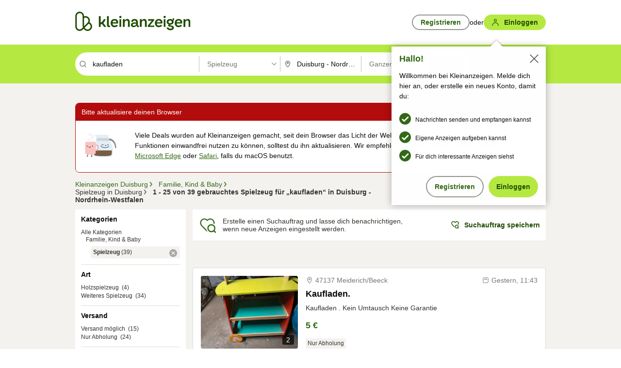

--- FILE ---
content_type: application/javascript
request_url: https://www.kleinanzeigen.de/rOjXSWduC4/Jbf8U1/5fPY/ut3DGXk4XtzrJr/OxtkPw/BSlAFU/ROMQsB
body_size: 175845
content:
(function(){if(typeof Array.prototype.entries!=='function'){Object.defineProperty(Array.prototype,'entries',{value:function(){var index=0;const array=this;return {next:function(){if(index<array.length){return {value:[index,array[index++]],done:false};}else{return {done:true};}},[Symbol.iterator]:function(){return this;}};},writable:true,configurable:true});}}());(function(){Ns();TGm();Cbm();var EH=function(Gj,M9){return Gj!==M9;};var mO=function(){return ["[\x008","\\\f7A","AXF!","7K","TJ","\v]N*+Ul","HV\x40X[TN\f","9\v","I]]^L1","$\vYwDYy\'ZJ\b(\\>80\r_QCCF\'","W]ZL&F[\n\x3f","\n<$\vu","QU2>A","1PN\f3D","A_6","\t+*DZZ[\x40!LY;F","^_*Z\t.","","vkq+`>0#cwcf{ao;\rp. <!\rI]UPA<_Q7F\n,1YME\x40Q,O\n\\hCOktV\n","4","5F<\'\vC\\","H\b)G\f8","Q\\TGwlz>CKzr%&NXn","\x005R\x3f9\'\vC","B","\t\x3f^\'%&YG^F","I\b4L:.0J]","YEV\x409bS\t.\x40","SS)\\;<\'","acjP_G8 DW]","[H&As>M5;","<4LH","Q]SL-z\\","#PT\t5Z","Q^F8PN3K6*-\bAQT_]","\n]\"\x00L_VE","K\x07","Y]AZZ","J]GrQ!PT3G","2-EwUu\x40\'AR","4$Y","\t[","]M\x40","]]vE[:G","nY]YF!Y\f6DW} LK\x40H&[M<])*C","2.LJVvB<Q","jI\b.x\r7Y]","`\x40;QU)\b:9*\rh_VP0G=6]W4-NiA]VD<V!3FZ*\f_YAN","PL!}_\f>D\t.BO\x40R[TN\f","\x3fO3",">1\vY","\\V[L2TN\b","6YW^r_0[N","`#7HUVY]",".`Y]^Y Y[3G,4&^}]VK9P^","V","YCEh%|T+6A)","\'\vALRzF1P",":\"\x40Y"," ","","3G[\x00\x3f[","QG","`R[#\\Y\b\rG81",".G1\t=e]RGz<O_",">","WE\x40#PH","PL!q_3K><7","[0[^\b(MH","%\x07CY_[PZY","4","3OTZDA","&\x40I\x3fF9\x07HTW","2I;)","B[X\x40H#P+6I","Z\\A","^LVVE!]j/O\"\x00DHF[H!\\U","\\GJo","M0S[6\\","QI","","","NQGN","EV=A\t\t&Y","LTC_H"," ;P(.NNY_[\t&A[1\b\'&NH\x40PRL1P^","&]S\v.","Jyrva$[*i6\x3fe4Jyq~Bmt`\ni#\r./l~Pc^z{,\x00-h(\f\\^vh9\x40c5\x00X-Hs\fsVv~\fty5\fR-\"4nFScaw`\nnI0ukVvlw{,E6;2\fTFYNv{<j-\rz\x40VqP{(j6;./ljBU9\x40T\nk6+ \x40Dvht{,n-\x00:uiwv`\ft{,Q\x07U5./lrBe^tnx67i/\x40H{mN|^*c|23\f\x40]Vvlw{,I/|yrv`dX{,Q.Jyrv|c[*i6)/ZyYmNvml6\x3f*/omuMNvml6\x3fe4Jyp`m6q{ ni6)4JytUn\x40`^\bG\f/lrjy!D{,i6/-Jyp`m1e{ ni6)4Jyxn=]Y^-=\v\ng\frfNt{8b\x40\r\x009Fa{VJat{*o6\rqJyp`m6\r{i6;1:Z||vhThbI/|yrvdX{,y%;Jyrts~[*i699/Zz^vh`,i-\x00=\x40\fwvn\ft{*|6\r)4Jypnq{*i6-j\f/lrYn^tR\ni4#8-\'arvBl{B-\x00:x[wvjX{,o6\r)4Jypn>q{.E6;:lur~\ft{A6\r)4JypVC6q{ ni6ls\x3fJ}rvdat{c6\r./o[z^u:\fE-H539zHAUneX^P;\nub\x00bq=\x00k5Q\r\x00:x[wvdat{*]#\r\f/lbgSaEX\x00>k6+:TzGc^z{,x=,uv\x40V~YT\nk6+JytS9\x40`*c-7\x40\t[Vaw`\n`I+\rCjfTatng6;\x07\nerCUD1v{<j\r\x00\vAvcvdatx164qqvhWm\\,g6;/Z||vhrng6;<hqqvhz{,B$+Jypn9e{ ni6*\x3fJ}rvJat{\"e6\r./lzcvdat{k`-\rz\x40VqP{(j6;\f/lr`nNt~g6;2 Zurc^X{,|+Jypc|1X{,\x00[--h-\njQVvJat{\\EH2/lyw[0r{,l=;\f/lr`nZat{\\/`\frvD:`\nm2\v9g\frfNt{9;o6;\x07\x07\x40arv}z{,e#7i/F\x40~mNrX*\f]-I,\x00Jp|vhaX:M6l\f/lyrv_cr{,l;\f/lr`nZat{\\/`\frvD:`\nm2\v9g\frfNt{9;o6;\x07\x07F\x00rc^z{,|-z:Jyrvhftni67>lstvhv\t$i6;1Tv^vhwh\ni>H/C~~v^_`\nk$J>\x07/nv^vhOn,i>H/FO\x00v^_`\nk\"=\f\x07/nv^vhq[,i>H/Fu\x00v^_`\nk>>\x07/nv^vh_X<i>H/Fr\\v^_`\nk%\x07/nv^vhvYi-Jypf|\fq{*i6H3\nF\x00rMN|`*cB-l/\fCj^vhd_Y\x00\f\x40=\v\fjnGm~`T\nk6+JypT|\"q{(bn#\rd,x\x00wu!W\x40\nk$J>\x07/`\fruld]^*2E6;=w\frc^z{,\bf.\",4JywnlOT\nk6+JypT\"q{(bk\r\x00:i[wvlmwn*x07\f/lj}nq\x07Z`\no64jGYNv{<i5JeJyvc~[*i5-\x070\fJYNv{<j Bi/AzXv^ey8bi\r:z~Vn\ftx%P&/hqqvhe{bi#\r/`\fruld]^*2E6;4\f]Vvlw{,J\r\x00=\\\\c^eybi\r\n\rj~JTX\bk6+\x00Jypd6q{(bji/Cv~uat{e6\r/lyuyZat{.`,ziYMNvY8\"E68-4ujuUnA`:oJv8j~]cDA`7nj/i/lyu{lmxn,i6eJypf2q{$i6;\vuJypT,r{,n\r\f/lrKcn\ft~}!<\t\x3fAnfelzn]\bnv:JyrvhBn\"x7\f/lrwy^tR\ni5+\f/lrbmdat{- N/l`d~at{e-\v7\x40~Imfi7nj/i/lyuFmW\x40\nk>>\x07/`\frvB%\x40ng6;\x07\nerCUD1v{<j\r\x00\vjjcvdatx164qqvhz{,JeJytb\x07L[:oF&/{LQMNvc_jl67i/\x40vGc^z{,y%\x3f/lp|vh_i;,g6;)=|urMNvc]6x67i/CrZfNt{ni6,/ZzcuZat{G-\fjnFm\x07ZT\nJ/lY{G\ft{9g6;\x00kN|vhv[,i9/lbdc^X{,m:ZZ|vhpX.Y6;-hY]~\ft{m6\r)4Jypeq{.E6;<Zur~\ft{\\6\r)4JypU}6q{.E6;u4lurMNvk\x000g6;\f]\fqMNvo\vl67i/\x40W\x00MNv[\x07>E6;\x0704z\r]Sn<P{ni667\fqmN~c_2\x4054jnqScatk\ni67i/F\\Iv^z{,{%\x3fe:ZHcvdaty%\x40/=z\rfNt{ni699\x3f`\frvBZ\x40\nk%I\r,`\frvE}{g6;\x07 \frvB1OxUni6:ZzctBmt\x40\na=:\rnyUG\x07v{<k#\r\vJypeZ} ni67/Z||vhd` ni6*p)`\frvB1OmUni6:ZzctBmt\x40\na=:\rnyUG\x07v{<k#\r>\vN\frvDe{g6;2 aruD-YX\x00>0iJypU}3z{,ji/Az{uQ=e{ ni5\x3fl+\njP^vh]cM6\x3f/l~YMNv_\x00\vl67i/\x40W\x00MNv_\x00\bx6\x3fe\b:Z||vh=Bc5R-/16\nhqqvhe{ ni5\x3fl+\njP^vh]cM6\x3f/lVvJat{o Bi/F~tv^\x07\x40\nk%=i{/Barvh4d`\ni\r\x00<\x40qwvdat{>R\r\nTFmnl`\nm.l+\fqmN}Y^\b\x40\r\fq`mt\x40\no\"I:z\r]fNt{ni6-6:Z||vha^%X9\x00/|yq`at{R6\r/jarvBO{g6;\x00\raruD-YX\x00>0iJypfW[\ni6;6tTv^vh[,i\r\x00G\\^vhF`:oF=4&/N\frvBOng6;\x00\raruDZc5j0i\x3fJ}rv|mtn*x67i-ez[TGYi:o&/\x40h|vh[,i\r\x00G^|vh[\'nj\r\x00<\x40rQMNvh\x00l6>\x3f\f/lrwTS\"vR\ni417\f/lrqeZat{\x00A Bi/\x40vYv^\x07R\ni4-r\f/lb\x00V~`^X^>E6;167ubCmX^e#/lwPyD~[`\nk=m\x07/jarv~\rz{,B.\r \x40Echty4\x00e6;\t\rxOrvhm\r<g6;)7WbEThp{,j.-/Fb~v^B","rgR\x40H<A","PTvhiqo.;/\nYyDuDtp;\x3fO:;q7lyX\\B{\x07\x00O69>p\x3fiyvmBx=mO;\t4[}yvkBx=CO;\t4<}yv|Bx=}O;\t4}yvBx=}O;\t;4}yvjBx=mO;\t48}yveBx=CO;\t; }yvhBx=O;\t4W}yvzBx=}O;;\n}yvaBx=mO;\t;8}yvxBx=CO;\t4<}yveBx=}O;\t;$}yvdBx=}O;\t4_}yvmBx=CO;\t4$}yv~Bx=}O;\t4,}yv{Bx=mO;\t4}yv}Bx=O;;\n}yvgBx=CO;\t;8}yvoBx=O;\t4,}yvjBx=O;\t4\n}yveBx=}O;\t4W}yv|Bx=}O;\t4}yvxBx=mO;\t4(}yvfBx=CO;\t;4}yvlBx=CO;;\n}yv}Bx=}O;\t4}yv~Bx=CO;\t4<}yvBx=}O;\t;$}yvaBx=mO;\t4[}yvbBx=}O;\t4W}yv|Bx=}O;\t;,}yvkBx=mO;\t4$}yveBx=O;;\n}yvcBx=CO;\t;$}yveBx=mO;\t48}yvkBx=mO;\t4\n}yvnBx=CO;\t4$}yvgBx=}O;\t4}yv|Bx=mO;\t4W}yvmBx=mO;\t4<}yv{Bx=O;;\n}yro/R{.C>\fo\x00yD:{,mO;ks$WI\x07Z7_{,_57[_vhcp\x3f0b*\t{/lZfhcp<kN/lZfhBb\"i=\x009#lPTvh\b.;/yDvCR{.\bD2>\x00 \x40yr}X0Rw, O69\v}y~h[t]\x00O62<[Fbk_yE,\vO2; Zly_GBy*i6922\bbyr}q7ac_EOH5$/lyAqyb\t\"i=81_byrvhEv\"i=*\x3f0Zly_G;Rr\"i==\b#l|Dsftp\x3fO:;\t4,\x40yr}g7dw, O69/(\x40yrmZb>o ZlyX]g\x07U,i6>\tu\rGbTvj7X)eC;(4BTvjb\b\bKC;.[XyDtnt{)c5$uZPhX4O\x3f5$\\]\x40h^\v4O2>\x07jyrvm^, O69\x3f.XolTvhtw9[C;(_Yhr|nt{.k[C;.vYm_Zc,i8\'$/nlyx,}1>.(bTva4mt/9F=8ZliTrhbU/i6>2 Zly]yB~\"i!8>-$E]dnh\x07V\vp=Hyv~ktr&O6;$H\vhY^B-\f)4[[rvjt{,.;(_DyDt^","[GEP","OMQUE0F","\x07)Z","ARZ0A","Y[=]80","U\x40M","`;FN\f6D#\b4$\tHJ","*&\fIJZAL\'","qZW\f3F%,6\v^L","9Z]4","%DTVSh%G{I2%\b","#F&&\tAB\rtb/G","O;O","_CB0[^(","\\L#","\x40UVtG!","(8\"}TRNL\'N\x00s\b0H}\x07[]pXG;PYwm\x3f/\vIc[\\2sz\x00DHp!\x07Y","YPVY","/L\\ZYN","]V_<R[5Z\'/.\x07^KZXG&","\"yACR","\v^u\\S\\9P","YDa0TJ>3R64.\x07Y",">M<","PGCYo","hkO\b","\'LJ^D","40/_JRN","}BD7PH","\x3fXQP\\}<X_M\nDp*\x00","gl^0W^3^\b0C[vOL6\x40N(","E[.M","_VG2","AY","CEF1\x40Y\t]","\rEYAtF1P{","8P^;l\f4 \v^","T\\TH9fN(I","I9L","Q\x40c\x408PU.6)*H","<Fn7M)q/NLZAL","2EO_\fM21","A","G4E","\x07CQG","}AEF\'","2\"","d","GL#","u\\IM4GZ47\v_YQ[L",".XKVzF#P~\f.I","(\vT{\\SL","+YH\x40\rz","4&\x00Ya","B_1A=87)LUVGH1F","<_WGCE0c[","XG>PC(M\t","4\vOSZC}0XJ(I7_YTR","{=]37","H","LJW\x40H\'Py4K\b/&\x00NA","|&M9","**\x00IWD","\b]L","(%*&\fIJZAL\'jI(A\x07%C[","}~","K-/\vY]","\vULAVJ!tX1`/7\fHYGc\x408PI;E\x07","\\VU\\2","m]^],j;Q\b","<0D_]","F)","- \b","4\vO__","I\x071/\x07IW","glQQ1GS\x3fZ(34LHCRM","L_","[\r/ T","6TVG&_QPD","FH\t","Z","QO&","ZDy4G[\x00F1*\n","5N","YF1Pn*M",".\x07^","N0A","FQC","3&zQWCA","}0MN(4K81","_\x401Q_","]","S\\`","K>(","NT\\DL",".mL\\g[<XS3^Z06YAR] GTM;\b\x07\b4.\x07YQER\t#TV\x3f","s+m\x003","GRQ!","\n21","-\'\v","LKG","M]\\","1XL","_p)YW","NL4Gu\vA5","Y4R_4","74 BK\\Q]uz\\\v3KZ*Hc[\\2S","X\f.","rgDRK1GS\x3fZ(\t>1\x07]LlQ\\;VN5F","_^Z!sO9\\30","`WI^E9T)\x3fN17N}TFP<[","2-BM\x40R\\%","=TUQXE","-LV]X]uVU,M}6\x00I]U^G0Q(\b1/NYWXK\x3fPY","y)\\1BJrQ]0G|4K2--LT_","\x40WIe}e_\b(k3&\rYQ\\Y","SW\n\x3f\\(<1\tHL\x40","Z4<\r","N\b0XZ^^]","P),\nUV\x409P^Wz|}0_Q]P\t!Z\x3f\b>,\nH\\TF;A[4[W5\"L[GR[&U.[8cKG_Luy[3FFZ/\"\x00J]","<1-B\\V","HG",",\x3f)\vNLgE RS\x07"];};var jA=function k1(Bv,b8){'use strict';var SH=k1;switch(Bv){case rm:{var TY=b8[JF];UH.push(rj);var hl=xY()[RP(VH)].apply(null,[np,Z1,gV]);var dp=xY()[RP(VH)].apply(null,[np,Z1,CV([])]);var KV=EH(typeof BP()[cx(x9)],'undefined')?BP()[cx(xA)](LE,TE,BO,tr):BP()[cx(WA)](wO,QE,RH,qv);var bP=[];try{var Hp=UH.length;var EA=CV(CV(JF));try{hl=TY[BP()[cx(n1)].apply(null,[UY,ww,CV(tO),tO])];}catch(I8){UH.splice(ZX(Hp,QY),Infinity,rj);if(I8[Hl()[wP(tO)].call(null,Y9,jv,K1,Q9)][EH(typeof Jv()[LY(tx)],pw(Tj(typeof xY()[RP(WA)],pw('',[][[]]))?xY()[RP(JV)](Qj,Nx,nv):xY()[RP(VH)](np,Z1,b1),[][[]]))?Jv()[LY(Fr)](tx,P9,tO,LX):Jv()[LY(QY)].call(null,v9,K1,A9,tA)](KV)){hl=ZV()[WY(lP)].call(null,X1,IY);}}var PO=Tb[ZV()[WY(Kr)].call(null,Er,AO)][ZV()[WY(gr)](Sl,s9)](t8(Tb[ZV()[WY(Kr)](Er,AO)][xY()[RP(tr)](cl,tw,CV([]))](),JH))[xY()[RP(QV)].apply(null,[vp,Qv,CV(CV(tO))])]();TY[BP()[cx(n1)].apply(null,[UY,ww,CV(tO),CV(CV({}))])]=PO;dp=EH(TY[BP()[cx(n1)].apply(null,[UY,ww,CV(tO),zP])],PO);bP=[Iw(ZD,[Tj(typeof BP()[cx(DY)],pw([],[][[]]))?BP()[cx(WA)].apply(null,[Qj,fE,CV(CV({})),px]):BP()[cx(bw)](rV,T9,ll,CV(CV(QY))),hl]),Iw(ZD,[ZV()[WY(jX)](mw,qp),hr(dp,QY)[xY()[RP(QV)].call(null,vp,Qv,CV(CV(QY)))]()])];var QX;return UH.pop(),QX=bP,QX;}catch(sv){UH.splice(ZX(Hp,QY),Infinity,rj);bP=[Iw(ZD,[BP()[cx(bw)](rV,T9,tx,lO),hl]),Iw(ZD,[Tj(typeof ZV()[WY(c8)],'undefined')?ZV()[WY(fH)].apply(null,[jP,zr]):ZV()[WY(jX)](mw,qp),dp])];}var mP;return UH.pop(),mP=bP,mP;}break;case v7:{UH.push(gj);var ZY=[Hl()[wP(JX)](wx,cr,QV,tV),x8()[KY(ll)].call(null,lO,CV({}),Q9,sH,S1,MP),EH(typeof xY()[RP(MP)],pw([],[][[]]))?xY()[RP(gj)].call(null,Y1,WO,rO):xY()[RP(JV)].apply(null,[cY,zE,Fr]),Tj(typeof BP()[cx(mx)],'undefined')?BP()[cx(WA)].call(null,wO,Wp,tP,tx):BP()[cx(XH)].call(null,mr,EE,zP,CV(CV(QY))),ZV()[WY(tw)](J1,JX),xY()[RP(x9)](UP,vE,WA),EH(typeof xY()[RP(QY)],'undefined')?xY()[RP(dP)](IH,tx,G9):xY()[RP(JV)](Pr,HE,CV([])),hV()[qP(wY)].call(null,Ar,dx,zY,rX),Tj(typeof Hl()[wP(Fr)],pw([],[][[]]))?Hl()[wP(tx)](DP,Rl,tx,n1):Hl()[wP(Q9)].apply(null,[vE,Kr,Yl,nw]),BP()[cx(CH)](SY,VY,CV(CV(tO)),tw),EH(typeof cw()[lX(zX)],pw(Tj(typeof xY()[RP(Qv)],'undefined')?xY()[RP(JV)].apply(null,[Rr,dY,CV([])]):xY()[RP(VH)](E8,Z1,Kr),[][[]]))?cw()[lX(bw)](wx,wx,dX,Sj):cw()[lX(nO)].call(null,dr,pX,N8,x9),EH(typeof BP()[cx(K1)],'undefined')?BP()[cx(gj)](gP,fP,Zv,UP):BP()[cx(WA)].apply(null,[Qj,Hw,jv,L9]),ZV()[WY(Cj)](sP,nw),Tj(typeof BP()[cx(Q9)],pw('',[][[]]))?BP()[cx(WA)].call(null,L8,cV,nO,Gw):BP()[cx(x9)].apply(null,[zA,dl,G9,nY]),EH(typeof BP()[cx(Ww)],pw([],[][[]]))?BP()[cx(dP)](YO,Vp,CV(CV(QY)),CH):BP()[cx(WA)](Gr,Zj,qj,v8),hV()[qP(l9)](NP,CV(CV([])),Lw,TH),xY()[RP(tw)](pY,lO,l9),ZV()[WY(IA)](GH,QY),xY()[RP(Cj)].apply(null,[sl,fH,CV(tO)]),EH(typeof dA()[m9(fH)],pw(xY()[RP(VH)](E8,Z1,CV(CV(QY))),[][[]]))?dA()[m9(fH)](NE,wx,K1,W1,CV(CV(QY)),n9):dA()[m9(WA)](Mx,Sj,x9,IE,CV([]),D9),BP()[cx(tw)](zj,J9,zX,Lr),BP()[cx(Cj)](Fv,QV,QY,kV),dA()[m9(jv)](GP,Op,CV(CV([])),IY,kV,Nx),hV()[qP(XH)](tO,CV(tO),Ov,tA),Jv()[LY(v8)].call(null,dX,P9,Dv,tA),hV()[qP(CH)](dX,zX,BX,JE),xY()[RP(IA)].apply(null,[s9,gr,CV(CV(tO))])];if(P8(typeof Tb[xY()[RP(XH)](lH,cP,CV(CV(tO)))][ZV()[WY(AO)](kj,J9)],hV()[qP(bw)].call(null,CV(tO),c8,wE,JX))){var Nv;return UH.pop(),Nv=null,Nv;}var xx=ZY[ZV()[WY(tO)](rY,xv)];var mE=EH(typeof xY()[RP(jv)],pw('',[][[]]))?xY()[RP(VH)].call(null,E8,Z1,CV(CV(QY))):xY()[RP(JV)](HV,Ux,Lr);for(var m1=tO;Ep(m1,xx);m1++){var w9=ZY[m1];if(EH(Tb[xY()[RP(XH)](lH,cP,zX)][ZV()[WY(AO)](kj,J9)][w9],undefined)){mE=xY()[RP(VH)].apply(null,[E8,Z1,tw])[ZV()[WY(dX)](lj,qv)](mE,dA()[m9(Qv)].apply(null,[QY,DY,GP,nl,sC,n9]))[EH(typeof ZV()[WY(AO)],pw([],[][[]]))?ZV()[WY(dX)](lj,qv):ZV()[WY(fH)](d5,XN)](m1);}}var Vf;return UH.pop(),Vf=mE,Vf;}break;case TL:{UH.push(fZ);throw new (Tb[BP()[cx(nO)](dO,sC,CV(CV({})),MP)])(ZV()[WY(Xq)](YU,Qv));}break;case A7:{UH.push(dx);var pJ=ZV()[WY(kV)].apply(null,[Vn,x6]);var Jf=EH(typeof xY()[RP(v0)],pw([],[][[]]))?xY()[RP(WC)].call(null,El,SU,CV(QY)):xY()[RP(JV)](mU,HT,nv);for(var JM=tO;Ep(JM,S6);JM++)pJ+=Jf[EH(typeof BP()[cx(tO)],pw([],[][[]]))?BP()[cx(jX)](Nl,BO,GP,gj):BP()[cx(WA)](ZJ,tJ,mT,CV([]))](Tb[ZV()[WY(Kr)].call(null,q5,AO)][EH(typeof ZV()[WY(NE)],pw('',[][[]]))?ZV()[WY(gr)].call(null,H6,s9):ZV()[WY(fH)](HR,jM)](t8(Tb[Tj(typeof ZV()[WY(nl)],'undefined')?ZV()[WY(fH)](GR,XW):ZV()[WY(Kr)](q5,AO)][xY()[RP(tr)](LM,tw,K1)](),Jf[ZV()[WY(tO)].call(null,DR,xv)])));var m3;return UH.pop(),m3=pJ,m3;}break;case C:{var xq=b8[JF];var k6=b8[YF];UH.push(JJ);var PN=k6[ZV()[WY(gV)].apply(null,[w5,QW])];var G3=k6[ZV()[WY(RH)](mJ,XH)];var MR=k6[hV()[qP(b5)](RH,CV({}),Dg,wx)];var fg=k6[hV()[qP(qj)](CV(CV(QY)),gV,tN,Yq)];var wW=k6[Tj(typeof hV()[qP(tr)],pw([],[][[]]))?hV()[qP(nv)].call(null,gj,K1,A9,D2):hV()[qP(W1)](BO,k0,YH,Uk)];var ZM=k6[Tj(typeof xY()[RP(v8)],'undefined')?xY()[RP(JV)](tg,dl,P9):xY()[RP(L9)].apply(null,[AN,R6,l9])];var bT=k6[Tj(typeof hV()[qP(Bf)],'undefined')?hV()[qP(nv)](Sj,CV(QY),cV,IM):hV()[qP(v0)].apply(null,[Lr,K1,DY,tw])];var n2=k6[Tj(typeof hV()[qP(FN)],'undefined')?hV()[qP(nv)](qv,QY,A0,jW):hV()[qP(TE)](Kr,bw,L6,WT)];var UN;return UN=xY()[RP(VH)](TW,Z1,K1)[ZV()[WY(dX)](ZZ,qv)](xq)[ZV()[WY(dX)].call(null,ZZ,qv)](PN,dA()[m9(Qv)](QY,Lk,CV({}),lO,IY,n9))[ZV()[WY(dX)](ZZ,qv)](G3,dA()[m9(Qv)](QY,Lk,NP,Q9,Cj,n9))[ZV()[WY(dX)].apply(null,[ZZ,qv])](MR,dA()[m9(Qv)](QY,Lk,rX,EE,CV(CV(tO)),n9))[Tj(typeof ZV()[WY(nv)],pw('',[][[]]))?ZV()[WY(fH)](bU,rj):ZV()[WY(dX)](ZZ,qv)](fg,dA()[m9(Qv)](QY,Lk,gZ,NP,Kr,n9))[ZV()[WY(dX)](ZZ,qv)](wW,dA()[m9(Qv)].apply(null,[QY,Lk,W1,b1,IA,n9]))[ZV()[WY(dX)](ZZ,qv)](ZM,dA()[m9(Qv)](QY,Lk,CV(CV({})),H0,CV(CV([])),n9))[Tj(typeof ZV()[WY(gj)],pw('',[][[]]))?ZV()[WY(fH)].call(null,Mg,gT):ZV()[WY(dX)].call(null,ZZ,qv)](bT,Tj(typeof dA()[m9(mx)],'undefined')?dA()[m9(WA)](Mq,P5,sN,b5,IY,xv):dA()[m9(Qv)].call(null,QY,Lk,cr,qj,jX,n9))[ZV()[WY(dX)](ZZ,qv)](n2,Jv()[LY(jX)](QY,px,Hq,cP)),UH.pop(),UN;}break;case I7:{var dC=b8[JF];UH.push(N8);var TR=x8()[KY(Bf)].call(null,QY,lO,nv,I2,Xf,zX);try{var B5=UH.length;var kJ=CV(YF);if(dC[xY()[RP(XH)].apply(null,[FJ,cP,px])][Tj(typeof ZV()[WY(JV)],pw('',[][[]]))?ZV()[WY(fH)](DZ,pf):ZV()[WY(x0)](nx,mU)]){var IU=dC[xY()[RP(XH)].call(null,FJ,cP,sC)][EH(typeof ZV()[WY(P9)],'undefined')?ZV()[WY(x0)](nx,mU):ZV()[WY(fH)](pU,S0)][xY()[RP(QV)](T0,Qv,CV([]))]();var VU;return UH.pop(),VU=IU,VU;}else{var R3;return UH.pop(),R3=TR,R3;}}catch(xU){UH.splice(ZX(B5,QY),Infinity,N8);var nk;return UH.pop(),nk=TR,nk;}UH.pop();}break;case rD:{var hZ=b8[JF];var Jk=b8[YF];UH.push(wM);if(s2(typeof Tb[hV()[qP(tx)].call(null,CV({}),zX,kO,n9)][hV()[qP(mT)](gV,AO,Bx,zZ)],Tj(typeof hV()[qP(tr)],pw('',[][[]]))?hV()[qP(nv)].apply(null,[CV({}),jX,lq,DC]):hV()[qP(bw)].apply(null,[Yq,qj,tj,JX]))){Tb[hV()[qP(tx)].call(null,l9,k0,kO,n9)][hV()[qP(mT)].apply(null,[gj,cr,Bx,zZ])]=(Tj(typeof xY()[RP(XH)],pw([],[][[]]))?xY()[RP(JV)](c6,RT,CV(CV(tO))):xY()[RP(VH)].call(null,El,Z1,CV(CV([]))))[Tj(typeof ZV()[WY(sN)],pw([],[][[]]))?ZV()[WY(fH)].apply(null,[OW,jU]):ZV()[WY(dX)](XP,qv)](hZ,xY()[RP(JX)].apply(null,[cO,CC,Zv]))[ZV()[WY(dX)].apply(null,[XP,qv])](Jk,xY()[RP(qj)].apply(null,[Tp,Kr,CV(CV(QY))]));}UH.pop();}break;case NF:{var xW=CV({});UH.push(bJ);try{var sq=UH.length;var Qg=CV({});if(Tb[BP()[cx(VH)](sj,wx,CV([]),QV)][BP()[cx(n3)](Mv,xC,CV(CV(tO)),rX)]){Tb[Tj(typeof BP()[cx(Ww)],'undefined')?BP()[cx(WA)](tZ,AM,WA,l9):BP()[cx(VH)].call(null,sj,wx,Fr,CV(CV({})))][BP()[cx(n3)](Mv,xC,zP,Sj)][xY()[RP(qv)](Cw,fC,CV(CV({})))](EH(typeof xY()[RP(SM)],pw('',[][[]]))?xY()[RP(gP)](Rw,OW,rO):xY()[RP(JV)].apply(null,[K5,D5,mx]),cw()[lX(ll)](kV,N9,jX,N5));Tb[BP()[cx(VH)].call(null,sj,wx,bf,Ar)][BP()[cx(n3)].call(null,Mv,xC,TE,tw)][hV()[qP(Yl)].apply(null,[CV(tO),bw,Dw,zX])](xY()[RP(gP)](Rw,OW,nw));xW=CV(CV([]));}}catch(j3){UH.splice(ZX(sq,QY),Infinity,bJ);}var wN;return UH.pop(),wN=xW,wN;}break;case VQ:{var b6=b8[JF];UH.push(gN);var Nk=EH(typeof lW()[dJ(QY)],pw([],[][[]]))?lW()[dJ(Kr)].call(null,tr,TT,CV(CV({})),nY,jk,zX):lW()[dJ(MP)](zP,T5,CV(CV(tO)),VH,wf,m5);var vq=lW()[dJ(Kr)](b1,TT,CV(CV(QY)),v0,jk,zX);if(b6[hV()[qP(tx)](RH,GP,MA,n9)]){var HW=b6[hV()[qP(tx)].call(null,fH,CH,MA,n9)][EH(typeof hV()[qP(rU)],'undefined')?hV()[qP(gV)](Ar,dx,KR,CJ):hV()[qP(nv)].apply(null,[VH,NP,Q2,Hq])](ZV()[WY(JJ)](WU,m0));var rT=HW[lW()[dJ(nv)](Yl,cZ,CV(CV({})),CV(CV({})),CJ,Qv)](EH(typeof ZV()[WY(P9)],pw('',[][[]]))?ZV()[WY(Dv)](D9,Z6):ZV()[WY(fH)](wZ,WU));if(rT){var S2=rT[BP()[cx(kU)].call(null,Xv,px,TE,tr)](xY()[RP(dl)](cY,Lk,jv));if(S2){Nk=rT[hV()[qP(RH)](Cj,H0,z5,TE)](S2[Tj(typeof ZV()[WY(nv)],'undefined')?ZV()[WY(fH)](E5,Tf):ZV()[WY(kU)].apply(null,[KA,nY])]);vq=rT[hV()[qP(RH)].apply(null,[IA,tP,z5,TE])](S2[xY()[RP(z3)](FA,ZU,RH)]);}}}var RN;return RN=Iw(ZD,[xY()[RP(Xq)](XR,jX,CV(CV(tO))),Nk,hV()[qP(N6)].apply(null,[Yq,CV(tO),ZP,Kr]),vq]),UH.pop(),RN;}break;case ZD:{UH.push(Of);try{var pk=UH.length;var SW=CV([]);var tk;return tk=CV(CV(Tb[BP()[cx(VH)].call(null,Gc,wx,Lr,BO)][hV()[qP(gj)].call(null,FN,GP,fZ,WC)])),UH.pop(),tk;}catch(pg){UH.splice(ZX(pk,QY),Infinity,Of);var qT;return UH.pop(),qT=CV(CV(JF)),qT;}UH.pop();}break;case zm:{var U5;UH.push(MM);return U5=CV(CV(Tb[BP()[cx(VH)](vv,wx,zX,dx)][ZV()[WY(n3)](tj,kZ)])),UH.pop(),U5;}break;case lm:{var YC=b8[JF];UH.push(lU);var F3;return F3=CV(CV(YC[EH(typeof xY()[RP(zP)],'undefined')?xY()[RP(XH)](p2,cP,X6):xY()[RP(JV)].apply(null,[SJ,P5,Q9])]))&&CV(CV(YC[xY()[RP(XH)].apply(null,[p2,cP,P9])][EH(typeof ZV()[WY(Cj)],pw([],[][[]]))?ZV()[WY(AO)](cT,J9):ZV()[WY(fH)](Cf,UZ)]))&&YC[EH(typeof xY()[RP(AT)],pw('',[][[]]))?xY()[RP(XH)](p2,cP,CV(CV({}))):xY()[RP(JV)].call(null,RW,mR,CV(CV([])))][ZV()[WY(AO)](cT,J9)][tO]&&Tj(YC[xY()[RP(XH)](p2,cP,CV(CV({})))][ZV()[WY(AO)].apply(null,[cT,J9])][tO][xY()[RP(QV)](NU,Qv,gk)](),BP()[cx(dl)](Wq,NC,CV(tO),X6))?Tj(typeof hV()[qP(mT)],pw('',[][[]]))?hV()[qP(nv)](lO,K1,jP,Uk):hV()[qP(QY)](SM,ll,bM,mN):Tj(typeof BP()[cx(Yl)],pw('',[][[]]))?BP()[cx(WA)].apply(null,[EE,Y5,JX,W1]):BP()[cx(QY)](qW,Q9,GP,gV),UH.pop(),F3;}break;case lb:{var qk=b8[JF];UH.push(W6);var UW=qk[xY()[RP(XH)](OU,cP,sN)][Tj(typeof BP()[cx(Sg)],pw([],[][[]]))?BP()[cx(WA)].call(null,Y2,n1,fH,mx):BP()[cx(gP)].apply(null,[nP,mU,W1,tx])];if(UW){var fW=UW[xY()[RP(QV)](QE,Qv,c8)]();var cg;return UH.pop(),cg=fW,cg;}else{var jC;return jC=x8()[KY(Bf)](X6,CV(tO),CV(CV({})),I2,hU,zX),UH.pop(),jC;}UH.pop();}break;case mt:{var Sf=b8[JF];var x3=b8[YF];UH.push(FN);if(P8(x3,null)||L2(x3,Sf[ZV()[WY(tO)](K2,xv)]))x3=Sf[ZV()[WY(tO)](K2,xv)];for(var Ak=tO,d6=new (Tb[Tj(typeof ZV()[WY(CH)],'undefined')?ZV()[WY(fH)].call(null,v3,Qk):ZV()[WY(MP)](ET,G2)])(x3);Ep(Ak,x3);Ak++)d6[Ak]=Sf[Ak];var Rq;return UH.pop(),Rq=d6,Rq;}break;case SI:{UH.push(Mf);var Ck;return Ck=Tj(typeof Tb[Tj(typeof BP()[cx(gj)],pw([],[][[]]))?BP()[cx(WA)].call(null,SN,Uq,jv,gV):BP()[cx(VH)](dO,wx,L9,MP)][BP()[cx(IA)](LQ,SM,zP,Kr)],hV()[qP(MP)].apply(null,[CV(CV({})),x9,BY,sN]))||Tj(typeof Tb[BP()[cx(VH)].apply(null,[dO,wx,Sg,rU])][BP()[cx(AO)].apply(null,[Dp,JE,tx,GP])],hV()[qP(MP)](CV(CV([])),l9,BY,sN))||Tj(typeof Tb[BP()[cx(VH)].apply(null,[dO,wx,CV({}),Qv])][xY()[RP(AO)].call(null,EC,JC,QV)],hV()[qP(MP)].call(null,lO,Fr,BY,sN)),UH.pop(),Ck;}break;case ft:{var cU=b8[JF];var C5=b8[YF];UH.push(Lr);if(CV(sT(cU,C5))){throw new (Tb[BP()[cx(nO)].apply(null,[bg,sC,tx,CV(CV([]))])])(BP()[cx(nY)](T5,nl,Qv,ll));}UH.pop();}break;case r7:{UH.push(p2);try{var fN=UH.length;var Y3=CV(YF);var tq;return tq=CV(CV(Tb[BP()[cx(VH)](G1,wx,K1,XH)][EH(typeof BP()[cx(JV)],pw('',[][[]]))?BP()[cx(n3)](hJ,xC,CV(CV(tO)),gZ):BP()[cx(WA)].call(null,Ik,hk,Lr,gZ)])),UH.pop(),tq;}catch(r5){UH.splice(ZX(fN,QY),Infinity,p2);var BN;return UH.pop(),BN=CV([]),BN;}UH.pop();}break;case z7:{UH.push(AJ);try{var rg=UH.length;var DU=CV(YF);var r2=pw(Tb[xY()[RP(n3)](Ol,zj,Kr)](Tb[BP()[cx(VH)](P1,wx,CV(CV(tO)),CV(CV(QY)))][ZV()[WY(BO)].call(null,wr,FN)]),BZ(Tb[xY()[RP(n3)].apply(null,[Ol,zj,JX])](Tb[Tj(typeof BP()[cx(Ar)],pw('',[][[]]))?BP()[cx(WA)].apply(null,[C0,A3,JX,rU]):BP()[cx(VH)](P1,wx,N6,nl)][xY()[RP(BO)](vv,q6,nl)]),QY));r2+=pw(BZ(Tb[Tj(typeof xY()[RP(Sj)],pw([],[][[]]))?xY()[RP(JV)](U3,wk,CV(CV({}))):xY()[RP(n3)](Ol,zj,dX)](Tb[BP()[cx(VH)].call(null,P1,wx,IE,Qv)][Jv()[LY(bw)].call(null,NE,QV,Pk,EX)]),zX),BZ(Tb[xY()[RP(n3)].call(null,Ol,zj,zP)](Tb[BP()[cx(VH)].apply(null,[P1,wx,Fr,CV(CV(tO))])][hV()[qP(x9)](Qv,CV([]),kE,gV)]),JV));r2+=pw(BZ(Tb[xY()[RP(n3)](Ol,zj,Yl)](Tb[BP()[cx(VH)](P1,wx,k0,AT)][Tj(typeof hV()[qP(tx)],'undefined')?hV()[qP(nv)](K1,v0,Bf,sW):hV()[qP(dP)](px,mx,q9,Lf)]),KF[xY()[RP(EE)](lE,zZ,v0)]()),BZ(Tb[xY()[RP(n3)].apply(null,[Ol,zj,OW])](Tb[BP()[cx(VH)].call(null,P1,wx,tO,qj)][EH(typeof Hl()[wP(WA)],pw(xY()[RP(VH)].call(null,sn,Z1,tw),[][[]]))?Hl()[wP(Fr)](N9,dX,N6,rU):Hl()[wP(tx)](Eq,Wf,x9,Zq)]),VH));r2+=pw(BZ(Tb[xY()[RP(n3)].apply(null,[Ol,zj,CV(QY)])](Tb[BP()[cx(VH)].call(null,P1,wx,Yl,CV(CV([])))][Tj(typeof BP()[cx(N5)],pw([],[][[]]))?BP()[cx(WA)].call(null,C3,Pk,CV(QY),k0):BP()[cx(BO)](F8,fC,CV(CV([])),rU)]),fH),BZ(Tb[xY()[RP(n3)](Ol,zj,QY)](Tb[BP()[cx(VH)].call(null,P1,wx,v0,VH)][EH(typeof Jv()[LY(nv)],pw([],[][[]]))?Jv()[LY(Kr)](Q9,CH,FN,N9):Jv()[LY(QY)].apply(null,[cJ,nY,zU,lJ])]),QM[Fr]));r2+=pw(BZ(Tb[xY()[RP(n3)].call(null,Ol,zj,CV([]))](Tb[Tj(typeof BP()[cx(Yq)],pw([],[][[]]))?BP()[cx(WA)](Tf,sf,dX,Yq):BP()[cx(VH)](P1,wx,nv,UP)][hV()[qP(tw)].apply(null,[zX,NP,n8,NM])]),tx),BZ(Tb[xY()[RP(n3)](Ol,zj,bw)](Tb[BP()[cx(VH)].apply(null,[P1,wx,QY,FN])][x8()[KY(n9)](l9,CV(CV(tO)),L9,JV,N9,ll)]),WA));r2+=pw(BZ(Tb[EH(typeof xY()[RP(lO)],pw('',[][[]]))?xY()[RP(n3)](Ol,zj,CV(QY)):xY()[RP(JV)].apply(null,[vR,Zq,Ww])](Tb[BP()[cx(VH)](P1,wx,X6,rO)][Tj(typeof BP()[cx(tw)],'undefined')?BP()[cx(WA)](gr,Df,Gw,BO):BP()[cx(EE)](UE,kZ,CV(tO),gk)]),Qv),BZ(Tb[xY()[RP(n3)].call(null,Ol,zj,CV(CV([])))](Tb[BP()[cx(VH)](P1,wx,tO,nv)][Tj(typeof x8()[KY(tx)],pw([],[][[]]))?x8()[KY(JV)](mT,CV(CV([])),Bf,O2,Zj,m5):x8()[KY(dX)](fH,FN,CV([]),MJ,N9,JX)]),v8));r2+=pw(BZ(Tb[EH(typeof xY()[RP(zX)],pw([],[][[]]))?xY()[RP(n3)](Ol,zj,bw):xY()[RP(JV)](p5,nY,TE)](Tb[BP()[cx(VH)](P1,wx,tP,bf)][hV()[qP(Cj)].call(null,qj,ll,QH,fP)]),bw),BZ(Tb[xY()[RP(n3)](Ol,zj,CV({}))](Tb[BP()[cx(VH)](P1,wx,px,mT)][EH(typeof x8()[KY(nv)],pw([],[][[]]))?x8()[KY(b1)].apply(null,[Kr,v6,G9,GC,N9,Q9]):x8()[KY(JV)].call(null,dP,wY,IE,Wf,CU,Cl)]),QM[IY]));r2+=pw(BZ(Tb[xY()[RP(n3)](Ol,zj,Sg)](Tb[BP()[cx(VH)].call(null,P1,wx,TE,VH)][xY()[RP(mT)].apply(null,[TA,Gq,gZ])]),nv),BZ(Tb[Tj(typeof xY()[RP(nl)],'undefined')?xY()[RP(JV)].call(null,kU,s3,rU):xY()[RP(n3)](Ol,zj,b5)](Tb[BP()[cx(VH)](P1,wx,IE,Zv)][ZV()[WY(EE)].call(null,UA,YR)]),QM[mx]));r2+=pw(BZ(Tb[xY()[RP(n3)].apply(null,[Ol,zj,Zv])](Tb[BP()[cx(VH)].apply(null,[P1,wx,Zv,v0])][ZV()[WY(mT)](CE,mx)]),JX),BZ(Tb[Tj(typeof xY()[RP(AO)],pw([],[][[]]))?xY()[RP(JV)](jg,Rr,c8):xY()[RP(n3)](Ol,zj,CV(QY))](Tb[BP()[cx(VH)].call(null,P1,wx,CV(CV(tO)),bw)][xY()[RP(G9)](DV,tO,CV(CV(QY)))]),KF[Hl()[wP(ll)].call(null,sA,jX,cr,WC)]()));r2+=pw(BZ(Tb[xY()[RP(n3)](Ol,zj,Gw)](Tb[EH(typeof BP()[cx(Gw)],pw('',[][[]]))?BP()[cx(VH)](P1,wx,IY,SM):BP()[cx(WA)](Bl,GP,dx,CV({}))][ZV()[WY(G9)](wj,WA)]),QM[H0]),BZ(Tb[xY()[RP(n3)](Ol,zj,bw)](Tb[EH(typeof BP()[cx(sC)],'undefined')?BP()[cx(VH)](P1,wx,L9,tO):BP()[cx(WA)](qW,px,CV(CV({})),CV([]))][EH(typeof xY()[RP(X6)],pw([],[][[]]))?xY()[RP(OW)].apply(null,[xX,rW,NE]):xY()[RP(JV)](v3,ST,H0)]),ll));r2+=pw(BZ(Tb[xY()[RP(n3)].call(null,Ol,zj,kV)](Tb[BP()[cx(VH)](P1,wx,gV,SM)][Tj(typeof cw()[lX(JX)],pw([],[][[]]))?cw()[lX(nO)](KR,RU,Kg,Sg):cw()[lX(Kr)](JX,N9,n9,W1)]),nO),BZ(Tb[xY()[RP(n3)].call(null,Ol,zj,nw)](Tb[EH(typeof BP()[cx(BO)],'undefined')?BP()[cx(VH)](P1,wx,K1,lO):BP()[cx(WA)](Ik,Ik,SM,sN)][BP()[cx(mT)].call(null,El,S1,CV(CV([])),Q9)]),n9));r2+=pw(BZ(Tb[xY()[RP(n3)](Ol,zj,NE)](Tb[BP()[cx(VH)](P1,wx,Cj,jX)][BP()[cx(G9)].call(null,tH,v3,Yq,nw)]),dX),BZ(Tb[xY()[RP(n3)](Ol,zj,JX)](Tb[EH(typeof BP()[cx(mx)],pw('',[][[]]))?BP()[cx(VH)](P1,wx,L9,dX):BP()[cx(WA)](nf,gU,MP,EE)][ZV()[WY(OW)].call(null,VA,TE)]),b1));r2+=pw(BZ(Tb[xY()[RP(n3)](Ol,zj,qv)](Tb[Tj(typeof BP()[cx(WA)],pw('',[][[]]))?BP()[cx(WA)].apply(null,[qM,xM,CV([]),fH]):BP()[cx(VH)].apply(null,[P1,wx,tx,UP])][hV()[qP(IA)](IY,NE,nr,zE)]),QM[Yq]),BZ(Tb[xY()[RP(n3)](Ol,zj,JV)](Tb[Tj(typeof BP()[cx(G9)],'undefined')?BP()[cx(WA)](bN,WW,BO,tx):BP()[cx(VH)].apply(null,[P1,wx,CV(tO),CV({})])][Tj(typeof hV()[qP(jX)],'undefined')?hV()[qP(nv)](Qv,zP,tO,QN):hV()[qP(AO)].call(null,ll,Ar,hE,K2)]),IY));r2+=pw(BZ(Tb[xY()[RP(n3)](Ol,zj,Cj)](Tb[Tj(typeof BP()[cx(k0)],pw([],[][[]]))?BP()[cx(WA)](H5,WM,Ww,CV(CV(QY))):BP()[cx(VH)](P1,wx,Lr,c8)][Tj(typeof xY()[RP(JV)],pw('',[][[]]))?xY()[RP(JV)](Rl,q0,n9):xY()[RP(v0)](Xp,zX,n9)]),mx),BZ(Tb[EH(typeof xY()[RP(Kr)],'undefined')?xY()[RP(n3)].call(null,Ol,zj,CV(CV(QY))):xY()[RP(JV)](OU,Dk,Kr)](Tb[BP()[cx(VH)](P1,wx,Kr,AT)][Hl()[wP(n9)](EX,nv,cr,Qv)]),H0));r2+=pw(BZ(Tb[xY()[RP(n3)](Ol,zj,AO)](Tb[BP()[cx(VH)].call(null,P1,wx,bf,CV([]))][ZV()[WY(v0)].call(null,NX,jq)]),Yq),BZ(Tb[xY()[RP(n3)](Ol,zj,CV(CV({})))](Tb[BP()[cx(VH)](P1,wx,SM,qj)][xY()[RP(nY)].apply(null,[D1,AO,Gw])]),SM));r2+=pw(BZ(Tb[xY()[RP(n3)](Ol,zj,nY)](Tb[EH(typeof BP()[cx(tr)],pw('',[][[]]))?BP()[cx(VH)](P1,wx,CV(tO),tw):BP()[cx(WA)].call(null,F0,l9,NE,CH)][EH(typeof xY()[RP(Sj)],'undefined')?xY()[RP(dx)].apply(null,[J,XU,CV(CV({}))]):xY()[RP(JV)].apply(null,[G6,x6,Qv])]),v6),BZ(Tb[xY()[RP(n3)].apply(null,[Ol,zj,CV({})])](Tb[BP()[cx(VH)].apply(null,[P1,wx,IA,kV])][cw()[lX(nv)].call(null,v3,WP,Yq,v8)]),NP));r2+=pw(pw(BZ(Tb[xY()[RP(n3)].apply(null,[Ol,zj,MP])](Tb[hV()[qP(tx)].call(null,QY,CV(CV(tO)),bO,n9)][xY()[RP(gZ)].apply(null,[SX,VH,CV(CV({}))])]),cr),BZ(Tb[xY()[RP(n3)].call(null,Ol,zj,CV(CV({})))](Tb[BP()[cx(VH)](P1,wx,JX,FN)][BP()[cx(OW)](wV,s9,VH,IE)]),GP)),BZ(Tb[xY()[RP(n3)].call(null,Ol,zj,CV(CV([])))](Tb[BP()[cx(VH)](P1,wx,l9,jv)][EH(typeof hV()[qP(JV)],'undefined')?hV()[qP(n3)](WA,bw,DX,WA):hV()[qP(nv)].apply(null,[nl,Gw,Xq,DR])]),KF[hV()[qP(BO)](Kr,mx,jH,cr)]()));var zT;return zT=r2[xY()[RP(QV)](tf,Qv,Ar)](),UH.pop(),zT;}catch(CT){UH.splice(ZX(rg,QY),Infinity,AJ);var gf;return gf=Tj(typeof BP()[cx(v8)],'undefined')?BP()[cx(WA)].call(null,EZ,A5,gk,CV(CV(QY))):BP()[cx(QY)].apply(null,[Ej,Q9,lO,gV]),UH.pop(),gf;}UH.pop();}break;case GL:{var tR=b8[JF];UH.push(RR);if(EH(typeof Tb[BP()[cx(Kr)].call(null,Nr,I2,tx,CV(CV([])))],hV()[qP(bw)](l9,N6,FV,JX))&&s2(tR[Tb[BP()[cx(Kr)].apply(null,[Nr,I2,dx,CV([])])][xY()[RP(nw)](Vw,cN,Q9)]],null)||s2(tR[hV()[qP(Lr)](rU,fH,Uj,tV)],null)){var rC;return rC=Tb[ZV()[WY(MP)](Wv,G2)][xY()[RP(kU)].call(null,HA,dg,Kr)](tR),UH.pop(),rC;}UH.pop();}break;case bQ:{var hf=b8[JF];UH.push(Rk);try{var Tk=UH.length;var d0=CV([]);if(Tj(hf[xY()[RP(XH)](nq,cP,OW)][BP()[cx(v0)](Wl,bf,P9,mT)],undefined)){var kW;return kW=x8()[KY(Bf)](XH,CV(CV(tO)),v8,I2,Ml,zX),UH.pop(),kW;}if(Tj(hf[xY()[RP(XH)](nq,cP,gV)][BP()[cx(v0)](Wl,bf,tP,fH)],CV({}))){var dR;return dR=BP()[cx(QY)](J0,Q9,cr,gr),UH.pop(),dR;}var vg;return vg=hV()[qP(QY)].call(null,b5,tO,EW,mN),UH.pop(),vg;}catch(rk){UH.splice(ZX(Tk,QY),Infinity,Rk);var CR;return CR=xY()[RP(b5)].apply(null,[lN,QV,CV(tO)]),UH.pop(),CR;}UH.pop();}break;}};var s2=function(qN,PR){return qN!=PR;};var sR=function(){UH=(KF.sjs_se_global_subkey?KF.sjs_se_global_subkey.push(rM):KF.sjs_se_global_subkey=[rM])&&KF.sjs_se_global_subkey;};var If=function(){return ["\x6c\x65\x6e\x67\x74\x68","\x41\x72\x72\x61\x79","\x63\x6f\x6e\x73\x74\x72\x75\x63\x74\x6f\x72","\x6e\x75\x6d\x62\x65\x72"];};var KM=function zM(I0,EU){'use strict';var l0=zM;switch(I0){case G:{var J6=EU[JF];var s5=EU[YF];var lZ=EU[DG];UH.push(CW);J6[s5]=lZ[xY()[RP(bw)](RW,kU,qv)];UH.pop();}break;case Wz:{var I5=EU[JF];var VW=EU[YF];var NR=EU[DG];return I5[VW]=NR;}break;case wD:{var V6=EU[JF];var hN=EU[YF];var O3=EU[DG];UH.push(L3);try{var sM=UH.length;var fM=CV([]);var FM;return FM=Iw(ZD,[xY()[RP(Yq)].call(null,mM,TE,W1),Hl()[wP(v8)](Ml,fH,gZ,V3),ZV()[WY(px)](jJ,Ff),V6.call(hN,O3)]),UH.pop(),FM;}catch(Zl){UH.splice(ZX(sM,QY),Infinity,L3);var g6;return g6=Iw(ZD,[xY()[RP(Yq)].apply(null,[mM,TE,P9]),xY()[RP(Lr)](BC,CJ,dx),EH(typeof ZV()[WY(HZ)],pw('',[][[]]))?ZV()[WY(px)](jJ,Ff):ZV()[WY(fH)].apply(null,[Rk,lC]),Zl]),UH.pop(),g6;}UH.pop();}break;case A7:{return this;}break;case wF:{var bW=EU[JF];var Tl;UH.push(wZ);return Tl=Iw(ZD,[BP()[cx(Sj)](Bw,rU,Gw,X6),bW]),UH.pop(),Tl;}break;case bQ:{return this;}break;case lm:{return this;}break;case zI:{UH.push(mW);var Y0;return Y0=Hl()[wP(Kr)].apply(null,[RU,Fr,tP,GC]),UH.pop(),Y0;}break;case CI:{var A2=EU[JF];UH.push(HN);var LR=Tb[EH(typeof Jv()[LY(fH)],'undefined')?Jv()[LY(tO)].call(null,fH,mx,fl,Z5):Jv()[LY(QY)](H2,UP,B3,k3)](A2);var B6=[];for(var jZ in LR)B6[ZV()[WY(jv)](wf,Op)](jZ);B6[hV()[qP(K1)](lO,rX,LT,dx)]();var I3;return I3=function Yg(){UH.push(Wf);for(;B6[ZV()[WY(tO)].call(null,SC,xv)];){var tC=B6[Hl()[wP(nv)].call(null,Zg,JV,tx,qM)]();if(PM(tC,LR)){var J5;return Yg[Tj(typeof xY()[RP(tO)],pw('',[][[]]))?xY()[RP(JV)].call(null,L5,XZ,ll):xY()[RP(bw)](fz,kU,tw)]=tC,Yg[dA()[m9(zX)](jX,UT,n3,b5,tw,wJ)]=CV(QY),UH.pop(),J5=Yg,J5;}}Yg[Tj(typeof dA()[m9(nv)],pw(xY()[RP(VH)].apply(null,[Af,Z1,lO]),[][[]]))?dA()[m9(WA)](zU,qM,lO,X6,CV(CV([])),qJ):dA()[m9(zX)](jX,UT,CV(CV([])),K1,CV(tO),wJ)]=CV(tO);var GN;return UH.pop(),GN=Yg,GN;},UH.pop(),I3;}break;case DG:{UH.push(hW);this[dA()[m9(zX)](jX,NO,nO,RH,mT,wJ)]=CV(tO);var IR=this[Tj(typeof lW()[dJ(JX)],pw([],[][[]]))?lW()[dJ(MP)](W1,XM,RH,CV(CV(tO)),jP,ZJ):lW()[dJ(Qv)].apply(null,[RH,rr,QV,CV([]),WC,Qv])][QM[QY]][xY()[RP(k0)](Wp,sg,Qv)];if(Tj(xY()[RP(Lr)](rE,CJ,Kr),IR[xY()[RP(Yq)].apply(null,[mv,TE,CV({})])]))throw IR[ZV()[WY(px)].call(null,JP,Ff)];var Gg;return Gg=this[Tj(typeof xY()[RP(Qv)],'undefined')?xY()[RP(JV)](UJ,cC,CV({})):xY()[RP(N5)].apply(null,[Fl,QJ,UP])],UH.pop(),Gg;}break;case r7:{var t6=EU[JF];var QT;UH.push(KN);return QT=t6&&P8(hV()[qP(MP)](CV(tO),tw,PY,sN),typeof Tb[BP()[cx(Kr)](wH,I2,mx,XH)])&&Tj(t6[xY()[RP(zX)](S8,G2,CV(CV(tO)))],Tb[BP()[cx(Kr)].call(null,wH,I2,CV(QY),Sj)])&&EH(t6,Tb[BP()[cx(Kr)](wH,I2,sN,W1)][EH(typeof xY()[RP(HZ)],'undefined')?xY()[RP(QY)](HO,VY,k0):xY()[RP(JV)](Nf,MM,mx)])?ZV()[WY(nw)](pp,Lr):typeof t6,UH.pop(),QT;}break;case NF:{var r0=EU[JF];return typeof r0;}break;case fD:{var nJ=EU[JF];var lT=EU[YF];var LC=EU[DG];UH.push(Bg);nJ[lT]=LC[EH(typeof xY()[RP(JX)],'undefined')?xY()[RP(bw)](nH,kU,CV(CV({}))):xY()[RP(JV)](x5,Sk,px)];UH.pop();}break;case Sb:{var Q6=EU[JF];var cf=EU[YF];var CN=EU[DG];return Q6[cf]=CN;}break;case Ps:{var TU=EU[JF];var Gk=EU[YF];var LW=EU[DG];UH.push(pf);try{var M5=UH.length;var FU=CV(CV(JF));var EM;return EM=Iw(ZD,[xY()[RP(Yq)].call(null,zU,TE,CV({})),Hl()[wP(v8)](BM,fH,P9,V3),ZV()[WY(px)](Y7,Ff),TU.call(Gk,LW)]),UH.pop(),EM;}catch(cW){UH.splice(ZX(M5,QY),Infinity,pf);var dk;return dk=Iw(ZD,[xY()[RP(Yq)](zU,TE,JX),xY()[RP(Lr)].call(null,JG,CJ,wY),ZV()[WY(px)](Y7,Ff),cW]),UH.pop(),dk;}UH.pop();}break;case q:{return this;}break;case n7:{var Ng=EU[JF];var gW;UH.push(wg);return gW=Iw(ZD,[BP()[cx(Sj)](YA,rU,rO,CH),Ng]),UH.pop(),gW;}break;case fS:{return this;}break;case Eb:{return this;}break;case Ss:{var Xg;UH.push(RZ);return Xg=Hl()[wP(Kr)](g5,Fr,rU,GC),UH.pop(),Xg;}break;}};var mC=function(){return Gf.apply(this,[cS,arguments]);};var Tb;var hr=function(gR,kk){return gR&kk;};var pZ=function(IW,t3){return IW/t3;};var Rf=function C6(WN,R0){'use strict';var wC=C6;switch(WN){case Jm:{var Fk=R0[JF];UH.push(f3);var Ig=Tj(typeof x8()[KY(JV)],'undefined')?x8()[KY(JV)](CH,CV(CV({})),sN,RJ,NM,UR):x8()[KY(Bf)](tO,CV(tO),CV({}),I2,GW,zX);var Vg=Tj(typeof x8()[KY(zX)],pw(xY()[RP(VH)](Ux,Z1,X6),[][[]]))?x8()[KY(JV)](nY,N6,RH,pq,j6,B3):x8()[KY(Bf)](tx,K1,nO,I2,GW,zX);var kC=new (Tb[xY()[RP(AT)](cl,nw,Kr)])(new (Tb[xY()[RP(AT)](cl,nw,CH)])(xY()[RP(LN)](PZ,TJ,gV)));try{var Fg=UH.length;var O6=CV(YF);if(CV(CV(Tb[BP()[cx(VH)](WG,wx,nv,JX)][Jv()[LY(tO)](fH,SM,fl,rJ)]))&&CV(CV(Tb[Tj(typeof BP()[cx(v6)],'undefined')?BP()[cx(WA)].apply(null,[dU,RW,AO,gr]):BP()[cx(VH)].apply(null,[WG,wx,NP,CV(CV(tO))])][Jv()[LY(tO)].call(null,fH,WA,fl,rJ)][BP()[cx(HZ)].call(null,f5,WA,lO,v0)]))){var vf=Tb[Jv()[LY(tO)](fH,Sj,fl,rJ)][Tj(typeof BP()[cx(rX)],pw([],[][[]]))?BP()[cx(WA)].apply(null,[Eq,xk,IA,nY]):BP()[cx(HZ)].apply(null,[f5,WA,nv,b1])](Tb[xY()[RP(fE)].apply(null,[P2,tP,tP])][xY()[RP(QY)].apply(null,[Ll,VY,qj])],x8()[KY(SM)].call(null,Kr,nY,dX,qj,Tg,Kr));if(vf){Ig=kC[cw()[lX(ll)](kV,X5,jX,gk)](vf[BP()[cx(bw)](zw,T9,dx,rO)][Tj(typeof xY()[RP(gr)],pw([],[][[]]))?xY()[RP(JV)](jf,hR,EE):xY()[RP(QV)](lq,Qv,tx)]());}}Vg=EH(Tb[BP()[cx(VH)](WG,wx,CV(tO),gr)],Fk);}catch(Dq){UH.splice(ZX(Fg,QY),Infinity,f3);Ig=xY()[RP(b5)](mr,QV,Sg);Vg=EH(typeof xY()[RP(Xq)],pw('',[][[]]))?xY()[RP(b5)].call(null,mr,QV,WA):xY()[RP(JV)].apply(null,[vZ,Eq,jv]);}var xf=pw(Ig,BZ(Vg,QY))[xY()[RP(QV)].apply(null,[lq,Qv,fH])]();var kR;return UH.pop(),kR=xf,kR;}break;case Ps:{UH.push(Z1);var UU=Tb[Jv()[LY(tO)](fH,sN,fl,cq)][x8()[KY(v6)](gj,bf,nY,gj,pf,IY)]?Tb[Jv()[LY(tO)].call(null,fH,tx,fl,cq)][ZV()[WY(N5)].call(null,MN,ZW)](Tb[Jv()[LY(tO)](fH,tw,fl,cq)][x8()[KY(v6)](Qv,CV([]),P9,gj,pf,IY)](Tb[Tj(typeof xY()[RP(JV)],pw('',[][[]]))?xY()[RP(JV)](ZC,Xf,CV(QY)):xY()[RP(XH)].apply(null,[T3,cP,W1])]))[Hl()[wP(jX)](zN,jX,QY,nY)](dA()[m9(Qv)].call(null,QY,pR,CV([]),nw,XH,n9)):xY()[RP(VH)].call(null,Wg,Z1,CV(CV(tO)));var Hk;return UH.pop(),Hk=UU,Hk;}break;case Mh:{UH.push(L0);var Rg=x8()[KY(Bf)](x9,Gw,Yq,I2,tg,zX);try{var c5=UH.length;var BJ=CV([]);if(Tb[xY()[RP(XH)](LO,cP,JV)]&&Tb[Tj(typeof xY()[RP(mT)],pw('',[][[]]))?xY()[RP(JV)].call(null,mg,dN,nO):xY()[RP(XH)].apply(null,[LO,cP,CV([])])][hV()[qP(kV)](bw,gV,LO,wJ)]&&Tb[xY()[RP(XH)].apply(null,[LO,cP,Ar])][hV()[qP(kV)](sC,rO,LO,wJ)][xY()[RP(GC)](sY,N6,jv)]){var hg=Tb[xY()[RP(XH)].apply(null,[LO,cP,CV(CV(tO))])][hV()[qP(kV)](gZ,rU,LO,wJ)][xY()[RP(GC)](sY,N6,QY)][xY()[RP(QV)](HJ,Qv,dP)]();var ZT;return UH.pop(),ZT=hg,ZT;}else{var W5;return UH.pop(),W5=Rg,W5;}}catch(xN){UH.splice(ZX(c5,QY),Infinity,L0);var v5;return UH.pop(),v5=Rg,v5;}UH.pop();}break;case Gt:{UH.push(mN);var kl=x8()[KY(Bf)](dP,nw,Qv,I2,U0,zX);try{var V5=UH.length;var gJ=CV(YF);if(Tb[xY()[RP(XH)].apply(null,[MM,cP,CV(CV([]))])][Tj(typeof ZV()[WY(dx)],pw([],[][[]]))?ZV()[WY(fH)].apply(null,[WZ,Cj]):ZV()[WY(AO)](FR,J9)]&&Tb[xY()[RP(XH)](MM,cP,FN)][ZV()[WY(AO)](FR,J9)][tO]&&Tb[xY()[RP(XH)](MM,cP,l9)][ZV()[WY(AO)].apply(null,[FR,J9])][tO][tO]&&Tb[xY()[RP(XH)](MM,cP,mT)][Tj(typeof ZV()[WY(gr)],pw('',[][[]]))?ZV()[WY(fH)](qC,fZ):ZV()[WY(AO)](FR,J9)][QM[QY]][tO][hV()[qP(x0)](jv,CV(QY),sW,S1)]){var wq=Tj(Tb[xY()[RP(XH)].call(null,MM,cP,CV([]))][Tj(typeof ZV()[WY(nw)],pw('',[][[]]))?ZV()[WY(fH)](IJ,PU):ZV()[WY(AO)](FR,J9)][QM[QY]][tO][hV()[qP(x0)].apply(null,[CV(QY),IY,sW,S1])],Tb[xY()[RP(XH)].apply(null,[MM,cP,VH])][ZV()[WY(AO)](FR,J9)][QM[QY]]);var vN=wq?hV()[qP(QY)].apply(null,[CV(CV(tO)),AO,Pf,mN]):EH(typeof BP()[cx(AO)],pw('',[][[]]))?BP()[cx(QY)].call(null,Y9,Q9,JV,ll):BP()[cx(WA)].apply(null,[vW,CM,jX,qj]);var YW;return UH.pop(),YW=vN,YW;}else{var Yf;return UH.pop(),Yf=kl,Yf;}}catch(XT){UH.splice(ZX(V5,QY),Infinity,mN);var VZ;return UH.pop(),VZ=kl,VZ;}UH.pop();}break;case I7:{UH.push(FW);var D3=EH(typeof x8()[KY(mx)],pw([],[][[]]))?x8()[KY(Bf)](tO,wY,rO,I2,OR,zX):x8()[KY(JV)](Sj,gk,v8,ZW,Ok,BT);if(Tb[xY()[RP(XH)](c3,cP,v0)]&&Tb[xY()[RP(XH)](c3,cP,AT)][ZV()[WY(AO)].apply(null,[Pr,J9])]&&Tb[Tj(typeof xY()[RP(JJ)],pw([],[][[]]))?xY()[RP(JV)].apply(null,[c0,JV,FN]):xY()[RP(XH)].call(null,c3,cP,P9)][ZV()[WY(AO)](Pr,J9)][ZV()[WY(LN)](zg,L3)]){var K0=Tb[xY()[RP(XH)](c3,cP,c8)][Tj(typeof ZV()[WY(tx)],pw('',[][[]]))?ZV()[WY(fH)](ZU,Q3):ZV()[WY(AO)](Pr,J9)][ZV()[WY(LN)].call(null,zg,L3)];try{var zk=UH.length;var MW=CV([]);var Fq=Tb[ZV()[WY(Kr)].apply(null,[gM,AO])][ZV()[WY(gr)](ZZ,s9)](t8(Tb[ZV()[WY(Kr)].apply(null,[gM,AO])][xY()[RP(tr)].call(null,q3,tw,IE)](),JH))[xY()[RP(QV)](z6,Qv,gZ)]();Tb[EH(typeof xY()[RP(Ar)],pw('',[][[]]))?xY()[RP(XH)](c3,cP,XH):xY()[RP(JV)](MT,Rr,dP)][ZV()[WY(AO)](Pr,J9)][ZV()[WY(LN)](zg,L3)]=Fq;var qg=Tj(Tb[xY()[RP(XH)].apply(null,[c3,cP,QV])][ZV()[WY(AO)](Pr,J9)][ZV()[WY(LN)](zg,L3)],Fq);var nW=qg?hV()[qP(QY)].call(null,CV(CV(tO)),n3,Cg,mN):BP()[cx(QY)](s6,Q9,zP,CV([]));Tb[xY()[RP(XH)](c3,cP,CV(CV([])))][ZV()[WY(AO)].apply(null,[Pr,J9])][EH(typeof ZV()[WY(SM)],pw([],[][[]]))?ZV()[WY(LN)].apply(null,[zg,L3]):ZV()[WY(fH)](H6,MT)]=K0;var N0;return UH.pop(),N0=nW,N0;}catch(H3){UH.splice(ZX(zk,QY),Infinity,FW);if(EH(Tb[xY()[RP(XH)](c3,cP,CV(tO))][ZV()[WY(AO)](Pr,J9)][ZV()[WY(LN)](zg,L3)],K0)){Tb[xY()[RP(XH)](c3,cP,wY)][ZV()[WY(AO)](Pr,J9)][ZV()[WY(LN)](zg,L3)]=K0;}var U6;return UH.pop(),U6=D3,U6;}}else{var Lg;return UH.pop(),Lg=D3,Lg;}UH.pop();}break;case MS:{UH.push(Uk);var jR=x8()[KY(Bf)](QY,n9,CV(CV(QY)),I2,Y2,zX);try{var qf=UH.length;var SR=CV({});if(Tb[xY()[RP(XH)](mq,cP,FN)][ZV()[WY(AO)].apply(null,[jf,J9])]&&Tb[EH(typeof xY()[RP(WC)],'undefined')?xY()[RP(XH)](mq,cP,b1):xY()[RP(JV)].apply(null,[Wg,vk,b5])][ZV()[WY(AO)].call(null,jf,J9)][QM[QY]]){var G0=Tj(Tb[xY()[RP(XH)](mq,cP,gj)][ZV()[WY(AO)](jf,J9)][x8()[KY(NP)](XH,jX,CV(tO),tO,fl,jX)](QM[tP]),Tb[xY()[RP(XH)](mq,cP,QY)][ZV()[WY(AO)](jf,J9)][QM[QY]]);var Oq=G0?hV()[qP(QY)].apply(null,[QY,mT,Bl,mN]):BP()[cx(QY)](OT,Q9,dx,Gw);var Y6;return UH.pop(),Y6=Oq,Y6;}else{var E0;return UH.pop(),E0=jR,E0;}}catch(RC){UH.splice(ZX(qf,QY),Infinity,Uk);var KZ;return UH.pop(),KZ=jR,KZ;}UH.pop();}break;case wF:{UH.push(Yk);try{var Z3=UH.length;var P6=CV(YF);var b3=tO;var DW=Tb[Jv()[LY(tO)].call(null,fH,px,fl,hM)][BP()[cx(HZ)].call(null,KW,WA,G9,px)](Tb[xY()[RP(fP)](nx,wY,N5)][xY()[RP(QY)](pE,VY,JX)],hV()[qP(JJ)](N6,CV(CV(QY)),k8,xR));if(DW){b3++;CV(CV(DW[BP()[cx(bw)](Yw,T9,BO,nw)]))&&L2(DW[BP()[cx(bw)].call(null,Yw,T9,FN,Lr)][xY()[RP(QV)](qZ,Qv,IA)]()[BP()[cx(Sg)](HC,cr,K1,OW)](cw()[lX(dX)].call(null,Aq,tZ,nO,QY)),j5(QY))&&b3++;}var JN=b3[xY()[RP(QV)](qZ,Qv,N6)]();var HM;return UH.pop(),HM=JN,HM;}catch(XJ){UH.splice(ZX(Z3,QY),Infinity,Yk);var F6;return F6=x8()[KY(Bf)](WA,Gw,tP,I2,dM,zX),UH.pop(),F6;}UH.pop();}break;case Yh:{UH.push(W3);if(Tb[BP()[cx(VH)].apply(null,[Jw,wx,jv,v8])][xY()[RP(fE)].call(null,zW,tP,CV(CV([])))]){if(Tb[Jv()[LY(tO)].apply(null,[fH,TE,fl,qJ])][BP()[cx(HZ)].call(null,UM,WA,CV([]),G9)](Tb[BP()[cx(VH)].apply(null,[Jw,wx,n9,qj])][xY()[RP(fE)].apply(null,[zW,tP,Lr])][xY()[RP(QY)](Ow,VY,CV(CV(tO)))],BP()[cx(zj)](jO,Xq,GP,CV(CV([]))))){var zJ;return zJ=hV()[qP(QY)].call(null,dX,b1,XA,mN),UH.pop(),zJ;}var n6;return n6=xY()[RP(b5)].apply(null,[jW,QV,K1]),UH.pop(),n6;}var Bq;return Bq=x8()[KY(Bf)].call(null,tr,QY,CV(CV(tO)),I2,l6,zX),UH.pop(),Bq;}break;case zz:{var qU;UH.push(r3);return qU=CV(PM(Tj(typeof xY()[RP(b1)],pw([],[][[]]))?xY()[RP(JV)](rM,U0,Sj):xY()[RP(QY)](Qf,VY,N6),Tb[Tj(typeof BP()[cx(qj)],'undefined')?BP()[cx(WA)].apply(null,[df,Ux,x9,Cj]):BP()[cx(VH)](cM,wx,N5,v8)][ZV()[WY(WC)](KJ,ll)][xY()[RP(fC)].apply(null,[IJ,IM,NP])][BP()[cx(GC)](FC,mx,v6,bf)])||PM(xY()[RP(QY)].apply(null,[Qf,VY,tP]),Tb[BP()[cx(VH)](cM,wx,CH,G9)][ZV()[WY(WC)].call(null,KJ,ll)][xY()[RP(fC)](IJ,IM,CV(tO))][xY()[RP(jP)].apply(null,[PT,LZ,qv])])),UH.pop(),qU;}break;case mn:{UH.push(wg);try{var EN=UH.length;var Zf=CV(CV(JF));var Vk=new (Tb[BP()[cx(VH)].apply(null,[Sr,wx,k0,v0])][ZV()[WY(WC)].apply(null,[O0,ll])][xY()[RP(fC)].apply(null,[f9,IM,l9])][BP()[cx(GC)].apply(null,[ck,mx,mx,MP])])();var vM=new (Tb[BP()[cx(VH)](Sr,wx,W1,mx)][ZV()[WY(WC)](O0,ll)][EH(typeof xY()[RP(GC)],pw([],[][[]]))?xY()[RP(fC)](f9,IM,CV(CV(QY))):xY()[RP(JV)](Mk,Pk,rU)][Tj(typeof xY()[RP(c8)],'undefined')?xY()[RP(JV)].apply(null,[LT,NM,CV(CV(QY))]):xY()[RP(jP)].call(null,DN,LZ,K1)])();var XC;return UH.pop(),XC=CV(CV(JF)),XC;}catch(hq){UH.splice(ZX(EN,QY),Infinity,wg);var Cq;return Cq=Tj(hq[xY()[RP(zX)](bq,G2,IY)][cw()[lX(jX)].apply(null,[JC,wk,jX,nO])],Tj(typeof BP()[cx(nl)],'undefined')?BP()[cx(WA)](B0,Q5,TE,zP):BP()[cx(nO)].call(null,fA,sC,wY,GP)),UH.pop(),Cq;}UH.pop();}break;case zI:{UH.push(NT);if(CV(Tb[Tj(typeof BP()[cx(CH)],'undefined')?BP()[cx(WA)].call(null,FZ,D6,n9,Ar):BP()[cx(VH)](Q8,wx,QY,IE)][xY()[RP(vR)].apply(null,[m2,px,CH])])){var JT=Tj(typeof Tb[BP()[cx(VH)](Q8,wx,tP,CV(CV([])))][xY()[RP(zf)](GU,CH,CH)],hV()[qP(bw)].call(null,nl,L9,Bl,JX))?hV()[qP(QY)].apply(null,[CV(CV(tO)),CV(tO),GD,mN]):xY()[RP(b5)](DT,QV,CV({}));var gl;return UH.pop(),gl=JT,gl;}var F2;return F2=x8()[KY(Bf)](rX,CV([]),CV([]),I2,D6,zX),UH.pop(),F2;}break;case bQ:{UH.push(p6);var O5=BP()[cx(Fr)](Ag,lO,rO,G9);var VM=CV(CV(JF));try{var Zk=UH.length;var ZR=CV({});var vJ=tO;try{var f6=Tb[hV()[qP(kU)](CV(QY),MP,sE,JJ)][Tj(typeof xY()[RP(v6)],'undefined')?xY()[RP(JV)](Sk,TC,CV(QY)):xY()[RP(QY)](hA,VY,K1)][xY()[RP(QV)](KJ,Qv,Yl)];Tb[EH(typeof Jv()[LY(QY)],pw([],[][[]]))?Jv()[LY(tO)](fH,GP,fl,D9):Jv()[LY(QY)].call(null,Lq,nw,fq,tO)][xY()[RP(Kr)](Xk,MP,kV)](f6)[xY()[RP(QV)](KJ,Qv,BO)]();}catch(M6){UH.splice(ZX(Zk,QY),Infinity,p6);if(M6[xY()[RP(OZ)].call(null,XX,WT,Qv)]&&Tj(typeof M6[Tj(typeof xY()[RP(Dv)],pw('',[][[]]))?xY()[RP(JV)].apply(null,[VJ,Eq,n9]):xY()[RP(OZ)](XX,WT,tr)],cw()[lX(zX)].call(null,zr,Uf,fH,Fr))){M6[xY()[RP(OZ)].call(null,XX,WT,X6)][Tj(typeof ZV()[WY(IA)],pw('',[][[]]))?ZV()[WY(fH)](Jl,lR):ZV()[WY(nO)].call(null,nU,t5)](ZV()[WY(fE)].apply(null,[Yx,K1]))[xY()[RP(sN)].apply(null,[rN,GC,dX])](function(kf){UH.push(QY);if(kf[Jv()[LY(Fr)](tx,BO,tO,dl)](hV()[qP(gP)](IA,CV(CV([])),kq,ll))){VM=CV(CV({}));}if(kf[Jv()[LY(Fr)].apply(null,[tx,Ww,tO,dl])](EH(typeof hV()[qP(IA)],'undefined')?hV()[qP(WC)](v8,CV(CV(QY)),gP,sW):hV()[qP(nv)](AT,IA,zE,pN))){vJ++;}UH.pop();});}}O5=Tj(vJ,QM[cr])||VM?hV()[qP(QY)].call(null,BO,tO,sX,mN):BP()[cx(QY)](Qf,Q9,Zv,CV(tO));}catch(Nq){UH.splice(ZX(Zk,QY),Infinity,p6);O5=lW()[dJ(zX)](b5,Kk,sN,rU,tr,QY);}var fR;return UH.pop(),fR=O5,fR;}break;case JF:{UH.push(EJ);var w3=x8()[KY(Bf)].call(null,bf,Qv,CV(CV(QY)),I2,c3,zX);try{var X0=UH.length;var NN=CV(YF);w3=EH(typeof Tb[BP()[cx(fP)](YN,tP,Ar,CV(CV({})))],hV()[qP(bw)](Zv,UP,cX,JX))?hV()[qP(QY)](zX,IY,SO,mN):BP()[cx(QY)].call(null,Ex,Q9,XH,CV(CV(tO)));}catch(G5){UH.splice(ZX(X0,QY),Infinity,EJ);w3=lW()[dJ(zX)].call(null,Sj,sJ,tx,mx,tr,QY);}var nN;return UH.pop(),nN=w3,nN;}break;case Qt:{UH.push(pX);var nM=x8()[KY(Bf)](nw,JV,Gw,I2,QZ,zX);try{var g3=UH.length;var Ug=CV([]);nM=Tb[EH(typeof xY()[RP(IA)],'undefined')?xY()[RP(xv)].apply(null,[vT,sU,n9]):xY()[RP(JV)](Pk,gU,Ww)][EH(typeof xY()[RP(x9)],pw([],[][[]]))?xY()[RP(QY)](gX,VY,CV(CV({}))):xY()[RP(JV)](UY,Eg,tw)][xY()[RP(MP)](VC,JV,Q9)](dA()[m9(Kr)](MP,ZZ,JX,b1,CV(CV(QY)),U0))?EH(typeof hV()[qP(gk)],'undefined')?hV()[qP(QY)].apply(null,[QY,NE,Vn,mN]):hV()[qP(nv)](JV,CV(QY),Z1,SY):Tj(typeof BP()[cx(bw)],pw([],[][[]]))?BP()[cx(WA)].call(null,XR,W0,CV([]),Zv):BP()[cx(QY)](HC,Q9,Yl,gj);}catch(zq){UH.splice(ZX(g3,QY),Infinity,pX);nM=lW()[dJ(zX)](Fr,IZ,CV(QY),IE,tr,QY);}var n0;return UH.pop(),n0=nM,n0;}break;case r7:{UH.push(l3);var g0=x8()[KY(Bf)](tO,nY,G9,I2,IT,zX);try{var bR=UH.length;var PJ=CV(YF);g0=EH(typeof Tb[xY()[RP(xC)].apply(null,[Iv,ll,Bf])],hV()[qP(bw)](IA,XH,BY,JX))?hV()[qP(QY)](tr,CV(CV(tO)),tE,mN):BP()[cx(QY)].apply(null,[VV,Q9,Ar,CV(CV(QY))]);}catch(vU){UH.splice(ZX(bR,QY),Infinity,l3);g0=lW()[dJ(zX)].apply(null,[IA,Vq,CH,zX,tr,QY]);}var ON;return UH.pop(),ON=g0,ON;}break;case Lz:{UH.push(GJ);var fJ=PM(hV()[qP(dl)](rU,wY,sx,P9),Tb[BP()[cx(VH)](tH,wx,Q9,MP)])||L2(Tb[xY()[RP(XH)].apply(null,[Er,cP,c8])][xY()[RP(ww)].call(null,FP,Lr,QY)],tO)||L2(Tb[xY()[RP(XH)](Er,cP,CV(CV(tO)))][Jv()[LY(ll)](JX,dx,NU,bl)],QM[QY]);var b0=Tb[Tj(typeof BP()[cx(gV)],'undefined')?BP()[cx(WA)].apply(null,[Jq,VR,JV,mx]):BP()[cx(VH)](tH,wx,nl,CV(CV(tO)))][dA()[m9(nv)](Qv,bl,l9,Bf,GP,z3)](ZV()[WY(zj)].call(null,bj,tA))[ZV()[WY(GC)].call(null,Vl,fP)];var Bk=Tb[BP()[cx(VH)].apply(null,[tH,wx,CV(tO),CV({})])][dA()[m9(nv)](Qv,bl,nl,NP,CV(QY),z3)](hV()[qP(z3)].apply(null,[Sj,b5,rE,YJ]))[ZV()[WY(GC)](Vl,fP)];var JW=Tb[Tj(typeof BP()[cx(mx)],'undefined')?BP()[cx(WA)].call(null,zR,OJ,CV(CV({})),v8):BP()[cx(VH)].apply(null,[tH,wx,FN,jv])][dA()[m9(nv)].apply(null,[Qv,bl,IY,JV,nl,z3])](hV()[qP(Xq)](K1,CV(CV(QY)),SO,JZ))[EH(typeof ZV()[WY(tr)],pw([],[][[]]))?ZV()[WY(GC)](Vl,fP):ZV()[WY(fH)](Pq,fE)];var pC;return pC=xY()[RP(VH)](Aj,Z1,mx)[Tj(typeof ZV()[WY(P9)],pw([],[][[]]))?ZV()[WY(fH)](GJ,LN):ZV()[WY(dX)](FO,qv)](fJ?hV()[qP(QY)].apply(null,[N5,CV([]),KX,mN]):BP()[cx(QY)](U9,Q9,CV(QY),n9),dA()[m9(Qv)](QY,xE,v0,tw,l9,n9))[EH(typeof ZV()[WY(IY)],pw('',[][[]]))?ZV()[WY(dX)].apply(null,[FO,qv]):ZV()[WY(fH)].call(null,H6,f0)](b0?hV()[qP(QY)].call(null,x9,Cj,KX,mN):BP()[cx(QY)].apply(null,[U9,Q9,W1,CV(CV(QY))]),dA()[m9(Qv)](QY,xE,nw,dX,IE,n9))[ZV()[WY(dX)](FO,qv)](Bk?hV()[qP(QY)](XH,Ar,KX,mN):BP()[cx(QY)](U9,Q9,P9,nv),dA()[m9(Qv)](QY,xE,CV(CV([])),X6,CV({}),n9))[ZV()[WY(dX)].apply(null,[FO,qv])](JW?hV()[qP(QY)](Ww,mT,KX,mN):BP()[cx(QY)](U9,Q9,jv,XH)),UH.pop(),pC;}break;case B:{UH.push(m0);try{var E3=UH.length;var gC=CV(CV(JF));var dq=tO;var x2=Tb[Jv()[LY(tO)].call(null,fH,dP,fl,kg)][BP()[cx(HZ)](SU,WA,GP,MP)](Tb[EH(typeof hV()[qP(jv)],pw('',[][[]]))?hV()[qP(tx)](Yq,nO,q8,n9):hV()[qP(nv)](FN,jv,JU,pM)],hV()[qP(gV)](CV(CV(QY)),fH,xT,CJ));if(x2){dq++;if(x2[EH(typeof xY()[RP(zX)],'undefined')?xY()[RP(bw)](PW,kU,CV([])):xY()[RP(JV)].call(null,fU,gq,NE)]){x2=x2[xY()[RP(bw)](PW,kU,CV(CV({})))];dq+=pw(BZ(x2[ZV()[WY(tO)](c0,xv)]&&Tj(x2[ZV()[WY(tO)](c0,xv)],QY),QY),BZ(x2[EH(typeof cw()[lX(JV)],pw([],[][[]]))?cw()[lX(jX)].call(null,JC,Nl,jX,tP):cw()[lX(nO)](ck,K2,MN,Ww)]&&Tj(x2[cw()[lX(jX)](JC,Nl,jX,Ar)],hV()[qP(gV)](cr,b1,xT,CJ)),zX));}}var p0;return p0=dq[Tj(typeof xY()[RP(kV)],pw('',[][[]]))?xY()[RP(JV)].apply(null,[AT,L9,Ar]):xY()[RP(QV)].call(null,XU,Qv,AO)](),UH.pop(),p0;}catch(AR){UH.splice(ZX(E3,QY),Infinity,m0);var k5;return k5=EH(typeof x8()[KY(MP)],'undefined')?x8()[KY(Bf)](Cj,lO,Ww,I2,IM,zX):x8()[KY(JV)].apply(null,[mx,rX,G9,IT,lq,z0]),UH.pop(),k5;}UH.pop();}break;case VD:{var M3=R0[JF];var nT;UH.push(Ek);return nT=Tb[Jv()[LY(tO)].apply(null,[fH,X6,fl,s6])][BP()[cx(HZ)].call(null,Wk,WA,k0,GP)](Tb[xY()[RP(XH)](T5,cP,CV(CV(QY)))][ZV()[WY(QV)](P0,JE)],M3),UH.pop(),nT;}break;case LG:{UH.push(z5);var mZ=function(M3){return C6.apply(this,[VD,arguments]);};var nZ=[Tj(typeof ZV()[WY(Dv)],pw('',[][[]]))?ZV()[WY(fH)].call(null,zf,jN):ZV()[WY(AO)](FX,J9),ZV()[WY(jP)](Pj,cR)];var Hf=nZ[Hl()[wP(Bf)](MU,JV,QY,t5)](function(Ef){var S3=mZ(Ef);UH.push(Y5);if(CV(CV(S3))&&CV(CV(S3[BP()[cx(bw)].apply(null,[gh,T9,CV(tO),JV])]))&&CV(CV(S3[Tj(typeof BP()[cx(x0)],pw('',[][[]]))?BP()[cx(WA)](AN,T6,CV({}),gZ):BP()[cx(bw)].apply(null,[gh,T9,zP,AT])][xY()[RP(QV)](TW,Qv,dP)]))){S3=S3[BP()[cx(bw)](gh,T9,nY,AT)][xY()[RP(QV)](TW,Qv,sN)]();var MC=pw(Tj(S3[BP()[cx(Sg)](HR,cr,EE,Ww)](x8()[KY(cr)].call(null,gZ,tx,OW,SM,g5,Q9)),j5(QY)),BZ(Tb[xY()[RP(n3)](hT,zj,CV([]))](L2(S3[BP()[cx(Sg)](HR,cr,N6,qv)](ZV()[WY(P9)](Y1,Lk)),j5(QY))),QM[b1]));var kT;return UH.pop(),kT=MC,kT;}else{var E6;return E6=Tj(typeof x8()[KY(JX)],pw([],[][[]]))?x8()[KY(JV)](VH,nO,X6,WZ,P5,z3):x8()[KY(Bf)].apply(null,[wY,sC,CV(CV({})),I2,LM,zX]),UH.pop(),E6;}UH.pop();});var fT;return fT=Hf[Hl()[wP(jX)](O0,jX,b5,nY)](xY()[RP(VH)](Cv,Z1,dx)),UH.pop(),fT;}break;case Y7:{UH.push(K6);throw new (Tb[BP()[cx(nO)](GV,sC,rX,nv)])(hV()[qP(HZ)](nO,N5,f1,J3));}break;}};var P3=function vC(AZ,pW){var ER=vC;for(AZ;AZ!=Kn;AZ){switch(AZ){case cG:{AZ+=fI;var wU=pw([],[]);Kf=ZX(KC,UH[ZX(UH.length,QY)]);}break;case GS:{AZ=Kn;for(var TN=tO;Ep(TN,bC[bZ[tO]]);++TN){x8()[bC[TN]]=CV(ZX(TN,JV))?function(){FT=[];vC.call(this,v7,[bC]);return '';}:function(){var NZ=bC[TN];var LJ=x8()[NZ];return function(bk,rq,VT,UC,Iq,OM){if(Tj(arguments.length,tO)){return LJ;}var lk=Gf.apply(null,[Bt,[tO,Ww,CV([]),UC,Iq,OM]]);x8()[NZ]=function(){return lk;};return lk;};}();}}break;case NF:{return [[Yl,j5(n9),v8]];}break;case YS:{AZ-=YQ;while(L2(QC,tO)){if(EH(R5[z2[zX]],Tb[z2[QY]])&&AU(R5,YZ[z2[tO]])){if(P8(YZ,kM)){MZ+=vC(YQ,[QU]);}return MZ;}if(Tj(R5[z2[zX]],Tb[z2[QY]])){var w6=BU[YZ[R5[tO]][tO]];var GZ=vC(N,[QC,w6,R5[QY],pw(QU,UH[ZX(UH.length,QY)])]);MZ+=GZ;R5=R5[tO];QC-=Iw(Tt,[GZ]);}else if(Tj(YZ[R5][z2[zX]],Tb[z2[QY]])){var w6=BU[YZ[R5][tO]];var GZ=vC.call(null,N,[QC,w6,tO,pw(QU,UH[ZX(UH.length,QY)])]);MZ+=GZ;QC-=Iw(Tt,[GZ]);}else{MZ+=vC(YQ,[QU]);QU+=YZ[R5];--QC;};++R5;}}break;case C:{if(Ep(j0,ff.length)){do{xY()[ff[j0]]=CV(ZX(j0,JV))?function(){return Iw.apply(this,[xS,arguments]);}:function(){var X2=ff[j0];return function(dT,IC,Jg){var IN=AW.apply(null,[dT,IC,dP]);xY()[X2]=function(){return IN;};return IN;};}();++j0;}while(Ep(j0,ff.length));}AZ=Kn;}break;case zt:{AZ=Kn;while(Ep(kN,OC[tT[tO]])){dA()[OC[kN]]=CV(ZX(kN,WA))?function(){Z0=[];vC.call(this,Yz,[OC]);return '';}:function(){var gg=OC[kN];var qR=dA()[gg];return function(xg,QR,r6,nC,N3,BW){if(Tj(arguments.length,tO)){return qR;}var zC=Gf(th,[xg,QR,dX,lO,wY,BW]);dA()[gg]=function(){return zC;};return zC;};}();++kN;}}break;case Jz:{for(var AC=tO;Ep(AC,hC[ZV()[WY(tO)](gM,xv)]);AC=pw(AC,QY)){(function(){var Tq=hC[AC];UH.push(hM);var Hg=Ep(AC,F5);var xZ=Hg?hV()[qP(tO)](CV(CV([])),Zv,s7,tx):ZV()[WY(QY)].apply(null,[FI,S6]);var A6=Hg?Tb[Tj(typeof xY()[RP(tO)],'undefined')?xY()[RP(JV)](DM,nw,nl):xY()[RP(tO)](rR,AT,gk)]:Tb[ZV()[WY(zX)](zG,rX)];var wR=pw(xZ,Tq);KF[wR]=function(){var V2=A6(PC(Tq));KF[wR]=function(){return V2;};return V2;};UH.pop();}());}AZ+=tS;}break;case JF:{AZ=Kn;return [j5(zX),Kr,j5(v8),zX,jv,j5(v8),QY,Qv,j5(jv),j5(tx),j5(zX),v8,tO,j5(jv),j5(QY),j5(Q9),[tO],j5(tx),nv,tO,j5(Fr),fH,j5(zX),v8,j5(CH),AO,j5(MP),jv,j5(jv),tx,j5(tx),MP,j5(zX),jv,j5(JV),tP,ll,ll,j5(v8),Kr,j5(Q9),j5(Cj),tP,Gw,j5(JV),j5(jX),WA,fH,tO,ll,j5(Kr),nv,j5(nv),MP,j5(rX),sN,fH,j5(zX),j5(tx),MP,j5(zX),j5(WA),j5(fH),j5(b1),SM,jX,j5(jX),v8,j5(QY),j5(Sj),Gw,JV,j5(v6),Q9,nv,QY,j5(v8),VH,j5(jv),VH,j5(fH),VH,j5(Kr),n9,j5(px),n9,Kr,j5(VH),j5(bw),[tO],j5(nv),j5(dX),j5(VH),QY,mx,j5(Kr),ll,j5(zX),bw,JV,j5(nv),QY,Kr,j5(MP),Q9,j5(JV),j5(mx),nO,zX,tO,zX,v8,jX,VH,j5(jv),Kr,j5(jv),j5(zX),nO,j5(Kr),tx,j5(VH),j5(zX),Q9,j5(W1),[zX],ll,j5(VH),JV,j5(n9),zX,tx,fH,j5(QY),MP,j5(Q9),VH,j5(px),lO,j5(rX),v6,MP,j5(nw),Q9,Q9,j5(Q9),bw,fH,j5(rX),QV,j5(jv),QY,JV,j5(VH),j5(bw),v8,nv,j5(JV),j5(SM),IE,j5(x9),j5(zX),j5(nO),[zX],v8,j5(G9),N5,Yq,WA,j5(nv),zX,VH,j5(v0),tP,nl,j5(QY),fH,j5(ll),tx,VH,j5(WA),Kr,JV,tO,nv,j5(Kr),nv,tO,j5(MP),MP,j5(VH),j5(k0),sN,j5(jv),tx,j5(tx),WA,fH,j5(nv),WA,fH,j5(QY),QY,j5(bw),MP,JV,j5(jX),jv,j5(tx),MP];}break;case mm:{AZ=Kn;if(Ep(pT,VN.length)){do{BP()[VN[pT]]=CV(ZX(pT,WA))?function(){return Iw.apply(this,[ht,arguments]);}:function(){var GM=VN[pT];return function(tW,KU,D0,l5){var RM=w0.apply(null,[tW,KU,x9,MP]);BP()[GM]=function(){return RM;};return RM;};}();++pT;}while(Ep(pT,VN.length));}}break;case G:{AZ+=QF;return [[Fr,jv,j5(jv),WA,j5(VH),bw,j5(tx)],[],[sN,v6,WA,j5(WA),Kr,j5(Q9)],[],[],[]];}break;case v7:{AZ=GS;var bC=pW[JF];}break;case TF:{return wU;}break;case r7:{var VN=pW[JF];AZ+=Nm;DJ(VN[tO]);var pT=tO;}break;case MS:{var ff=pW[JF];HU(ff[tO]);AZ=C;var j0=tO;}break;case At:{AZ=Kn;for(var dW=tO;Ep(dW,mf.length);dW++){var YT=lg(mf,dW);var j2=lg(AW.Dd,SZ++);lf+=vC(YQ,[hr(Pg(hr(YT,j2)),I6(YT,j2))]);}return lf;}break;case lS:{UH.pop();AZ=Kn;}break;case mS:{AZ=Kn;if(Ep(lM,Kq.length)){do{hV()[Kq[lM]]=CV(ZX(lM,nv))?function(){return Iw.apply(this,[Yh,arguments]);}:function(){var qq=Kq[lM];return function(wT,M0,Sq,mk){var tM=ZN.apply(null,[sN,nO,Sq,mk]);hV()[qq]=function(){return tM;};return tM;};}();++lM;}while(Ep(lM,Kq.length));}}break;case Pb:{AZ+=hn;return MZ;}break;case ht:{AZ=Cz;var rf=pw([],[]);TZ=ZX(X3,UH[ZX(UH.length,QY)]);}break;case Pm:{if(Ep(WJ,fk[TM[tO]])){do{Hl()[fk[WJ]]=CV(ZX(WJ,tx))?function(){YM=[];vC.call(this,zz,[fk]);return '';}:function(){var n5=fk[WJ];var c2=Hl()[n5];return function(dZ,nR,Qq,xJ){if(Tj(arguments.length,tO)){return c2;}var rZ=vC.apply(null,[Ym,[dZ,nR,sN,xJ]]);Hl()[n5]=function(){return rZ;};return rZ;};}();++WJ;}while(Ep(WJ,fk[TM[tO]]));}AZ=Kn;}break;case Wt:{QU=ZX(jT,UH[ZX(UH.length,QY)]);AZ-=QF;}break;case dn:{return rf;}break;case Pn:{AZ=Kn;if(Ep(m6,Q0[z2[tO]])){do{Jv()[Q0[m6]]=CV(ZX(m6,QY))?function(){kM=[];vC.call(this,ft,[Q0]);return '';}:function(){var tU=Q0[m6];var JR=Jv()[tU];return function(p3,BR,sZ,NW){if(Tj(arguments.length,tO)){return JR;}var Og=vC.apply(null,[N,[p3,OW,sZ,NW]]);Jv()[tU]=function(){return Og;};return Og;};}();++m6;}while(Ep(m6,Q0[z2[tO]]));}}break;case Tt:{kM=[VH,j5(v8),WA,WA,j5(Q9),QY,nv,GP,Q9,j5(Kr),j5(fH),zX,j5(dX),tP,j5(WA),j5(jX),WA,fH,j5(ll),ll,j5(v8),fH,j5(QY),j5(Gw),K1,j5(Q9),WA,fH,j5(Q9),j5(JV),nO,j5(nv),MP,j5(nw),NE,j5(JV),VH,j5(VH),VH,VH,j5(WA),j5(v8),j5(dX),b1,Ww,j5(lO),tO,VH,nv,j5(WA),Kr,j5(Q9),Kr,j5(ll),fH,Q9,j5(n9),v8,WA,j5(nO),ll,j5(MP),tO,tO,OW,j5(nv),WA,VH,j5(jX),JV,j5(ll),VH,j5(JV),ll,j5(ll),j5(nw),j5(jv),MP,j5(ll),jv,j5(P9),GP,v8,jX,j5(bw),bw,jX,j5(jX),j5(cr),dX,j5(zX),jv,j5(Kr),v8,j5(mx),ll,j5(zX),zX,jX,Kr,j5(Q9),j5(QY),n9,jv,j5(bw),tx,bw,j5(dX),n9,j5(Q9),j5(Cj),IA,WA,JV,j5(b5),nw,Lr,WA,j5(Kr),j5(zX),Q9,j5(VH),JV,j5(JV),b1,JV,IY,j5(MP),mx,j5(QV),MP,tO,j5(mx),MP,Kr,QY,j5(Qv),fH,j5(QY),j5(Kr),bw,jX,j5(JX),nv,QY,j5(SM),Qv,Qv,j5(fH),j5(IY),tP,j5(bw),tx,j5(Kr),jv,JV,j5(nv),JV,j5(Q9),[tO],tO,QY,j5(QY),JV,WA,QY,QY,jX,j5(fH),VH,j5(ll),j5(Kr),v8,j5(VH),j5(NP),NE,j5(WA),jX,j5(jX),v8,j5(v8),Kr,j5(Q9),j5(Kr),tx,zX,jv,j5(Q9),j5(NE),rX,j5(JV),tO,j5(Kr),WA,fH,j5(GP),[tO],j5(FN),nl,j5(JV),j5(zX),j5(Gw),v8,j5(zX),QY,j5(QY),j5(jX),zX,JV,v8,j5(v6),NP,j5(QY),j5(nv),Fr,j5(VH),j5(tx),j5(VH),j5(k0),j5(QY),rO,j5(Qv),j5(JV),j5(WA),j5(nv),GP,j5(Qv),JV,fH,j5(Kr),j5(MP),NE,j5(JV),j5(zX),j5(jX),Qv,j5(nv),jv,j5(jv),tx,j5(tx),WA,fH,j5(sC),H0,j5(JX),Lr,j5(WA),j5(v8),j5(v8),j5(VH),fH,j5(px),nO,b1,j5(nw),H0,fH,j5(Fr),VH,j5(Bf),NP,j5(fH),VH,fH,j5(QY),tO,tO,tw,j5(Sj),zX,j5(ll),Q9,j5(JX),MP,j5(WA),j5(jv),JV,nO,j5(QY),j5(VH),j5(bw),bw,j5(zX),JV,j5(jX),j5(jv),MP,j5(MP),j5(QY),j5(fH),VH,fH,j5(MP),Kr,JV,j5(VH),Qv,j5(zX),v8,j5(WA),j5(JX),px,j5(v8),fH,j5(bw),j5(JV),nv,j5(Qv),Qv,j5(cr),SM,j5(v8),tO,j5(zX),VH,j5(cr),IY,Fr,j5(v8),ll,tx,j5(VH),j5(zX),Q9,Fr,j5(BO)];AZ+=vz;}break;case IS:{AZ=Kn;return [[JX,MP,j5(WA),jv,jX],[]];}break;case Wz:{AZ=Kn;return [QY,tx,VH,zX,VH,j5(QY),j5(cr),Lr,j5(WA),j5(v8),gr,WA,j5(IE),j5(v8),QY,JV,jv,jv,JV,JV,j5(jv),Fr,j5(VH),QY,Q9,j5(Kr),VH,j5(WA),j5(Cj),tP,nl,j5(QY),fH,j5(MP),WA,fH,j5(W1),nw,GP,j5(zX),MP,jv,j5(WA),jX,[QY],j5(v0),Sj,NE,j5(v8),Q9,j5(WA),j5(jv),j5(jX),WA,[tO],VH,j5(sN),IY,WA,j5(jv),Kr,j5(bw),G9,j5(AO),QY,tx,WA,WA,j5(jv),j5(jX),Kr,jv,j5(VH),j5(Gw),Lr,JV,j5(Kr),j5(QY),v8,j5(IY),GP,j5(ll),ll,j5(MP),zX,v8,j5(jX),j5(Kr),Qv,j5(Qv),j5(jv),jv,JV,j5(JV),v8,VH,j5(dX),VH,j5(jv),Kr,j5(jv),j5(zX),JV,j5(bw),j5(zX),ll,[QY],j5(bw),ll,j5(Q9),VH,j5(H0),Bf,j5(QY),VH,j5(tx),Gw,fH,j5(MP),Kr,j5(zX),j5(nv),Kr,j5(K1),px,j5(zX),WA,fH,j5(zX),j5(nv),j5(QY),j5(mx),WA,j5(v8),SM,j5(jX),MP,j5(SM),dX,Q9,j5(n9),JV,tO,j5(jv),zX,j5(fH),v8,j5(G9),dP,j5(zX),ll,j5(Q9),VH,j5(n3),gj,ll,tO,j5(MP),tx,JV,jX,P9,tO,j5(tx),VH,j5(jv),j5(Cj),AT,Kr,v8,j5(QY),j5(mT),N5,Yq,WA,[tO],j5(v0),X6,ll,j5(VH),QY,Qv,j5(nY),rX,ll,WA,j5(Qv),QY,Kr,j5(Kr),Kr,v8,tO,fH,j5(jv),Fr,j5(tP),NE,j5(WA),Kr,j5(n9),ll,j5(MP),j5(Q9),H0,j5(jX),j5(fH),WA,v8,j5(QY),j5(WA),tO,Q9,j5(jX),j5(v8),Bf,j5(zX),j5(VH),j5(WA),j5(zX),QY,bw,j5(n9),tO,JV,jv,VH,j5(Qv),VH,VH,j5(jv),j5(tx),tO,j5(dP),QY,fH];}break;case zz:{var fk=pW[JF];var WJ=tO;AZ=Pm;}break;case LD:{AZ-=ZD;while(L2(S5,tO)){if(EH(CZ[TM[zX]],Tb[TM[QY]])&&AU(CZ,LU[TM[tO]])){if(P8(LU,YM)){wU+=vC(YQ,[Kf]);}return wU;}if(Tj(CZ[TM[zX]],Tb[TM[QY]])){var K3=GT[LU[CZ[tO]][tO]];var ng=vC(Ym,[pw(Kf,UH[ZX(UH.length,QY)]),S5,K3,CZ[QY]]);wU+=ng;CZ=CZ[tO];S5-=Iw(Xs,[ng]);}else if(Tj(LU[CZ][TM[zX]],Tb[TM[QY]])){var K3=GT[LU[CZ][tO]];var ng=vC.call(null,Ym,[pw(Kf,UH[ZX(UH.length,QY)]),S5,K3,tO]);wU+=ng;S5-=Iw(Xs,[ng]);}else{wU+=vC(YQ,[Kf]);Kf+=LU[CZ];--S5;};++CZ;}}break;case Cz:{while(L2(V0,tO)){if(EH(KT[WR[zX]],Tb[WR[QY]])&&AU(KT,NJ[WR[tO]])){if(P8(NJ,BQh)){rf+=vC(YQ,[TZ]);}return rf;}if(Tj(KT[WR[zX]],Tb[WR[QY]])){var mFh=Rdh[NJ[KT[tO]][tO]];var qB=vC.apply(null,[Jb,[KT[QY],pw(TZ,UH[ZX(UH.length,QY)]),V0,mFh]]);rf+=qB;KT=KT[tO];V0-=Iw(zz,[qB]);}else if(Tj(NJ[KT][WR[zX]],Tb[WR[QY]])){var mFh=Rdh[NJ[KT][tO]];var qB=vC(Jb,[tO,pw(TZ,UH[ZX(UH.length,QY)]),V0,mFh]);rf+=qB;V0-=Iw(zz,[qB]);}else{rf+=vC(YQ,[TZ]);TZ+=NJ[KT];--V0;};++KT;}AZ=dn;}break;case ft:{var Q0=pW[JF];AZ=Pn;var m6=tO;}break;case Yh:{AZ+=En;dQh=[[j5(nv),zX,VH],[j5(v8),fH,j5(QY)]];}break;case Xs:{var Kq=pW[JF];AZ=mS;Hch(Kq[tO]);var lM=tO;}break;case YQ:{var sth=pW[JF];AZ=Kn;if(Uzh(sth,kF)){return Tb[GLh[zX]][GLh[QY]](sth);}else{sth-=FF;return Tb[GLh[zX]][GLh[QY]][GLh[tO]](null,[pw(EDh(sth,Qv),HF),pw(UFh(sth,GD),nQ)]);}}break;case Ym:{var KC=pW[JF];AZ+=dd;var S5=pW[YF];var LU=pW[DG];var CZ=pW[r7];if(Tj(typeof LU,TM[JV])){LU=YM;}}break;case Jb:{var KT=pW[JF];AZ-=th;var X3=pW[YF];var V0=pW[DG];var NJ=pW[r7];if(Tj(typeof NJ,WR[JV])){NJ=BQh;}}break;case WD:{var hC=pW[JF];var F5=pW[YF];AZ=Jz;var PC=Gf(c7,[]);UH.push(rth);}break;case N:{var QC=pW[JF];var YZ=pW[YF];var R5=pW[DG];AZ=Wt;var jT=pW[r7];if(Tj(typeof YZ,z2[JV])){YZ=kM;}var MZ=pw([],[]);}break;case Yz:{var OC=pW[JF];AZ+=kI;var kN=tO;}break;case Gt:{AZ+=Oc;var zch=pW[JF];var Xsh=pW[YF];var gbh=pW[DG];var lf=pw([],[]);var SZ=UFh(ZX(zch,UH[ZX(UH.length,QY)]),JX);var mf=kdh[Xsh];}break;}}};var nLh=function(rFh){if(rFh==null)return -1;try{var bnh=0;for(var Wbh=0;Wbh<rFh["length"];Wbh++){var bth=rFh["charCodeAt"](Wbh);if(bth<128){bnh=bnh+bth;}}return bnh;}catch(Cdh){return -2;}};var hbh=function(){return P3.apply(this,[v7,arguments]);};var PM=function(S7h,nbh){return S7h in nbh;};var Tch=function(){if(Tb["Date"]["now"]&&typeof Tb["Date"]["now"]()==='number'){return Tb["Math"]["round"](Tb["Date"]["now"]()/1000);}else{return Tb["Math"]["round"](+new (Tb["Date"])()/1000);}};var PDh=function(){return Gf.apply(this,[xS,arguments]);};var I6=function(QQh,Ghh){return QQh|Ghh;};var sT=function(dmh,vnh){return dmh instanceof vnh;};var EDh=function(zKh,BB){return zKh>>BB;};var Ich=function(){return Tb["window"]["navigator"]["userAgent"]["replace"](/\\|"/g,'');};var Mmh=function(dB){return void dB;};var dDh=function(BIh){if(BIh===undefined||BIh==null){return 0;}var fzh=BIh["toLowerCase"]()["replace"](/[^0-9]+/gi,'');return fzh["length"];};var Ath=function(){return P3.apply(this,[N,arguments]);};var Pg=function(rKh){return ~rKh;};var Uzh=function(HLh,Tdh){return HLh<=Tdh;};var G7h=function(){return [];};var AW=function(){return Gf.apply(this,[TD,arguments]);};var Qnh=function(){return ["F<DJ[","$|P~(vf3Ve$oK\\Xba(^Q","\rVLAVVE"," \x3f_4SG","TV^","Y6BP(CP\\ AF3=8H%TO\x3f[\x40","3\f=9","\"Wr","p\v","O,","H\nUV\x3fuVJBJ}#+ B*-C_T.K\\F","Y","A_\\","QJK,.E \f^\f","N6\x07I","V_L\x3f\v#B(\r","=%O!U^","6\fKTW\x3fvVP=","]L<>.h,\x00_","[=O_y#02m6~\fHK(Q","KaM:R","\fTOI\x3fLG","YA3N","UQ.GA RG","O,\trJE4\r-\x3fY=!\rZ_VMAi<\tI_F\"","CPK,C]F<<.Y","_P;A[m\x3fH[","FF\"IXG","8[!\nZyL;PpG<R","AAM(\tC`K;+\x3f~%","IIQ6V}I$","F[,oK","C ","NL\x3fP",":1","NW>","","AJ]$.F!B6_E>GAn&oAE8-","OCL<#","=%H0\x00\x07U","\x07U\nUQ9J\x40\\(R",")HWK,G","<j0]O","_","\n\x00^Qw.MAI.wZF%\"L*\b","BA9WGA\'","Ip3OVG<\tnJ%\t>.","B\x40g>9J\'","3`z`8EVLBitV\f&msq","/N\"\bW\nlE6WV","eG[>\r-k{\x00/Hm_S\x3fP","","18Z\nRv\x3fQFD=","\x07","K&CF8<\n_","\tHE*","*O4","\rVLA","\x3fUFK8\f!\x3fR\'\tU_","l",")\'H1\tO|t","LEI%BlA0)(_!-I\fUV","\x07-\x3f}+\x00\v^\r","}\x00\b","$>N0\x07O","RN[%","O\\g0.","&>F!\tY_","O\r","nm\r!T","\x009FPw(BEO=;>_+S\bY~OPN%\"",")",");[\t\x00T\flA(QZG\'","r","OV^%","!9N","\x40;VR","\x40<$","\vTJH\x3fVVL","H[V\x3fFrZ;_m\\7-9",";PJ[\"",")WA","TLK3AV[*GAN4","3L]M;5CFN9","&P","/._\bZ_P\x3fP","O!_J","R\x40Y","I5W\x40M-QA","-\"D1Y\bK\r","LM2\x3f)/D\x07Z\rTB;X/|cD2$x=\nT","-yJG","\rYV\x3fG]","8:*F!","HI","&D1\r","\x3fX0","6\fWYA","\x40\'","E\x40G7\t:&n)\bW\x3f^\x40(G\x40[","\t;Y1^","`ZG2!$E","s","K","|\b\x3fyfm","\x40M:O\x40G\'9J#\f","Il3FWM\'","Z[KJF$|\nH0\x00^","=RyL=","YK",":","WjE#qV\\<\r`JH%:.","K\fUP5A\\D","B/N_~,UFF\x3f,!8_","RD","QD[","\x07!=N*","o_3VVZ(\tI]\t5-8\v*HK,KWMi\b","VA;PvP RFG64!&N6","pv=;\x3f|%I=UJ<KAE","%*B(","<.S0FZ\b[W9PZX=",")Y%\x07\fH","3\x00\fO","c\x40Q\'o[L#<$Y","CY\x402%$_-","\t.9J)\f+S\fUI3W^","cCX%vNP:$Y","}PQG",";N6H\rSK4","\fZ\n[\t8ORCdINM|!&N","[0","\x07UVM9I","-&B0","*(\x40","*GAE UFF\x3f","O\fSJ=KUQ","\rI\bSG\x3fu\\Z\"T","NVm>k]X<\trVY4","\x40T\fSA4VR\\ H\t!:\x3fY%\x00","CDM:KF\\<","\b\nI\vJP","z,\n\x3fl)ms","<2C+\x07\ru\vWF\x3fP`M;\vOLL","\tSL",";z|","\f_W5NEM-2V[\x40>;","\tHM.CQD,","-__\nfu\bCXL#","L","FO#\r\t\x3f_6","*._%","EI%\bCcL\x3f\x07<#","\'h3pm","4))G!\r8W\v]M4","OV","\vk-\rINK(","_R6","G\vXL3\v!\x3f%TSH6",",","Wj\x00","\"<\n_0Y\vNA"," ","[\\wUZL=gW83","dSW","WA:\rJNP%.","oA]=","!,$I!I)X\fUF;V","(D*\\\vHE8NV","-hag","N]q-<c%\x07\fWH\nfA\\E9\bRJMo\x40*Xd\bKCy","(Y!\b^;VA7G]\\","\x40]+O[","\'\x07P_","\f^\bSG\x3fMAA,RN]8&",")JV","X\fCT.M","[W2","UH5PwM9\tN","\\\\2-8X","7\t:8_\n\b^","NV#n\\K","\x3fD\x00^","/N(\ta","XWT5QVL","4\bH","(G\x40X&UJ","8_6\f\rO","M4!(N\x00^hE.K\\","\"OA_>\v-","K(J|L=&\"^)","UVJ1oAO>","RH","E\x40G7\t:&","\x40,B","zF\x3fJFMq<\x3fN)\nU>G\x40\\;\bE[\\#h%D*DOHE8NV\b U[H\x3f-e!\r\x07HT\f^A(GGiC\x40%:*I(\fDUJwCAZ(\x40K;+\x3fXdH\nL;TV\b(]}|P<\'\'-\rINK(iC[A>f","YK6NVK=5CNM=;8x-ZI","9N5\rH\nwA>KRc,uVZ%%\nH\'\fH","p\\6\fS","FVD,G[L\b\t-\'O",".ia","LE3N{M N[","}","N*\n\x07_","={I]-n_E0P\nm\tP_xK>L\"Y\t\b)HhSz`y|g\vWv",":_B;W_\\i\x3fT\x40^\":kc!^\f","CZ&V[","\x3f/Y-\rI!OJ-PRX9B","UJ4GP\\ H","X_\x40/NV{*O_]$$J ","&\x3f","\x00y\f[R\x3f","VFG","^G<CZY","[P2","6GG\\,e\x40\\\x3f","!!%_!\fT\tT","&\x00UIW","z]","[G9G_M;RFF\x3f)&(G1\rU}V;TZ\\0"];};var P8=function(RIh,Uhh){return RIh==Uhh;};var jbh=function(){GLh=["\x61\x70\x70\x6c\x79","\x66\x72\x6f\x6d\x43\x68\x61\x72\x43\x6f\x64\x65","\x53\x74\x72\x69\x6e\x67","\x63\x68\x61\x72\x43\x6f\x64\x65\x41\x74"];};var P7h=function(kbh){var j7h=['text','search','url','email','tel','number'];kbh=kbh["toLowerCase"]();if(j7h["indexOf"](kbh)!==-1)return 0;else if(kbh==='password')return 1;else return 2;};var Lhh=function(xmh){return +xmh;};var bsh=function jch(pB,Lth){'use strict';var KIh=jch;switch(pB){case b7:{var zth=Lth[JF];var lhh;UH.push(kzh);return lhh=zth&&P8(hV()[qP(MP)](v8,CV(CV([])),mV,sN),typeof Tb[BP()[cx(Kr)].call(null,Eq,I2,v6,k0)])&&Tj(zth[xY()[RP(zX)](Q4,G2,CV(CV(tO)))],Tb[BP()[cx(Kr)](Eq,I2,mT,JV)])&&EH(zth,Tb[BP()[cx(Kr)].call(null,Eq,I2,RH,CV(CV(QY)))][xY()[RP(QY)].call(null,BA,VY,CH)])?Tj(typeof ZV()[WY(nv)],pw('',[][[]]))?ZV()[WY(fH)](cY,t5):ZV()[WY(nw)](Fc,Lr):typeof zth,UH.pop(),lhh;}break;case ZD:{var hhh=Lth[JF];return typeof hhh;}break;case r7:{var wch=Lth[JF];var zsh=Lth[YF];var zFh=Lth[DG];UH.push(T5);wch[zsh]=zFh[xY()[RP(bw)].call(null,NG,kU,zP)];UH.pop();}break;case IS:{var Pbh=Lth[JF];var HKh=Lth[YF];var Mbh=Lth[DG];return Pbh[HKh]=Mbh;}break;case Gt:{var Hhh=Lth[JF];var YKh=Lth[YF];var Umh=Lth[DG];UH.push(LLh);try{var DKh=UH.length;var ddh=CV({});var qKh;return qKh=Iw(ZD,[xY()[RP(Yq)].call(null,Ow,TE,H0),Hl()[wP(v8)].apply(null,[H5,fH,rX,V3]),ZV()[WY(px)].apply(null,[jj,Ff]),Hhh.call(YKh,Umh)]),UH.pop(),qKh;}catch(bIh){UH.splice(ZX(DKh,QY),Infinity,LLh);var LDh;return LDh=Iw(ZD,[xY()[RP(Yq)](Ow,TE,mT),xY()[RP(Lr)](O9,CJ,b1),EH(typeof ZV()[WY(b1)],pw('',[][[]]))?ZV()[WY(px)].apply(null,[jj,Ff]):ZV()[WY(fH)](qnh,WU),bIh]),UH.pop(),LDh;}UH.pop();}break;case Kh:{return this;}break;case Ps:{var Fbh=Lth[JF];var Azh;UH.push(sFh);return Azh=Iw(ZD,[BP()[cx(Sj)].apply(null,[p8,rU,W1,CV(CV(tO))]),Fbh]),UH.pop(),Azh;}break;case Yh:{return this;}break;case hL:{return this;}break;case bQ:{var jQh;UH.push(WZ);return jQh=Hl()[wP(Kr)].call(null,Cbh,Fr,VH,GC),UH.pop(),jQh;}break;case X:{var KLh=Lth[JF];UH.push(px);var Whh=Tb[Jv()[LY(tO)](fH,b1,fl,zj)](KLh);var vbh=[];for(var Ech in Whh)vbh[ZV()[WY(jv)](jk,Op)](Ech);vbh[hV()[qP(K1)](CV([]),n9,WT,dx)]();var f7h;return f7h=function Ysh(){UH.push(kV);for(;vbh[Tj(typeof ZV()[WY(N5)],pw([],[][[]]))?ZV()[WY(fH)](gdh,sU):ZV()[WY(tO)](rM,xv)];){var hsh=vbh[Hl()[wP(nv)].call(null,q6,JV,nv,qM)]();if(PM(hsh,Whh)){var b7h;return Ysh[xY()[RP(bw)](Czh,kU,ll)]=hsh,Ysh[dA()[m9(zX)](jX,ZW,G9,Sg,CV(QY),wJ)]=CV(QY),UH.pop(),b7h=Ysh,b7h;}}Ysh[dA()[m9(zX)].apply(null,[jX,ZW,CV(CV(tO)),XH,c8,wJ])]=CV(tO);var VFh;return UH.pop(),VFh=Ysh,VFh;},UH.pop(),f7h;}break;case v7:{UH.push(gq);this[Tj(typeof dA()[m9(fH)],'undefined')?dA()[m9(WA)].call(null,RFh,WB,nv,Ww,CV(CV({})),Oth):dA()[m9(zX)](jX,Gdh,JV,tP,sC,wJ)]=CV(tO);var Rch=this[lW()[dJ(Qv)](v8,Eth,tw,tw,WC,Qv)][tO][Tj(typeof xY()[RP(AT)],pw('',[][[]]))?xY()[RP(JV)](Gsh,VIh,CV({})):xY()[RP(k0)].apply(null,[Obh,sg,QY])];if(Tj(xY()[RP(Lr)](dKh,CJ,P9),Rch[Tj(typeof xY()[RP(b1)],pw('',[][[]]))?xY()[RP(JV)](gmh,cC,CV(QY)):xY()[RP(Yq)](jM,TE,CV(tO))]))throw Rch[ZV()[WY(px)](m7h,Ff)];var Mdh;return Mdh=this[Tj(typeof xY()[RP(tx)],pw('',[][[]]))?xY()[RP(JV)](d5,jP,gr):xY()[RP(N5)](Ek,QJ,n9)],UH.pop(),Mdh;}break;case DG:{var RB=Lth[JF];var PIh;UH.push(Ebh);return PIh=RB&&P8(hV()[qP(MP)].apply(null,[TE,N5,sA,sN]),typeof Tb[BP()[cx(Kr)](Jth,I2,CH,n3)])&&Tj(RB[xY()[RP(zX)].call(null,hQh,G2,x9)],Tb[BP()[cx(Kr)](Jth,I2,v0,v0)])&&EH(RB,Tb[BP()[cx(Kr)](Jth,I2,Ww,X6)][xY()[RP(QY)](R1,VY,CV({}))])?ZV()[WY(nw)](fw,Lr):typeof RB,UH.pop(),PIh;}break;case rD:{var DDh=Lth[JF];return typeof DDh;}break;case zz:{var JKh=Lth[JF];var cIh;UH.push(lO);return cIh=JKh&&P8(hV()[qP(MP)].apply(null,[CV(CV({})),G9,dY,sN]),typeof Tb[BP()[cx(Kr)].apply(null,[dFh,I2,CV(tO),gr])])&&Tj(JKh[xY()[RP(zX)].call(null,D5,G2,CV(CV(tO)))],Tb[BP()[cx(Kr)].call(null,dFh,I2,AO,gZ)])&&EH(JKh,Tb[BP()[cx(Kr)].apply(null,[dFh,I2,Yq,CV(tO)])][Tj(typeof xY()[RP(nw)],'undefined')?xY()[RP(JV)].call(null,pM,r4,CV([])):xY()[RP(QY)].call(null,cbh,VY,CV(CV(tO)))])?Tj(typeof ZV()[WY(px)],pw('',[][[]]))?ZV()[WY(fH)](UP,rN):ZV()[WY(nw)](Tbh,Lr):typeof JKh,UH.pop(),cIh;}break;case Vm:{var WFh=Lth[JF];return typeof WFh;}break;case CF:{var Vsh=Lth[JF];UH.push(m4);var DLh;return DLh=Vsh&&P8(hV()[qP(MP)](SM,CV(CV(QY)),M8,sN),typeof Tb[BP()[cx(Kr)](CM,I2,Yq,X6)])&&Tj(Vsh[EH(typeof xY()[RP(P9)],'undefined')?xY()[RP(zX)](hIh,G2,cr):xY()[RP(JV)](PT,cbh,EE)],Tb[Tj(typeof BP()[cx(n3)],'undefined')?BP()[cx(WA)].call(null,Ymh,tg,CV({}),tw):BP()[cx(Kr)].call(null,CM,I2,CV([]),NP)])&&EH(Vsh,Tb[EH(typeof BP()[cx(jX)],pw([],[][[]]))?BP()[cx(Kr)](CM,I2,Gw,CH):BP()[cx(WA)](kg,KN,CV(CV(tO)),JX)][EH(typeof xY()[RP(G9)],pw([],[][[]]))?xY()[RP(QY)].apply(null,[kr,VY,jX]):xY()[RP(JV)].call(null,HT,pQh,lO)])?ZV()[WY(nw)](VO,Lr):typeof Vsh,UH.pop(),DLh;}break;case Fh:{var Xdh=Lth[JF];return typeof Xdh;}break;case Pt:{var rQh=Lth[JF];var H7h;UH.push(Uk);return H7h=rQh&&P8(hV()[qP(MP)].call(null,dX,ll,gnh,sN),typeof Tb[BP()[cx(Kr)](Yhh,I2,ll,CV(CV({})))])&&Tj(rQh[xY()[RP(zX)](EJ,G2,zP)],Tb[BP()[cx(Kr)].apply(null,[Yhh,I2,CV(CV(QY)),CV({})])])&&EH(rQh,Tb[BP()[cx(Kr)](Yhh,I2,Kr,gV)][xY()[RP(QY)](sO,VY,k0)])?ZV()[WY(nw)](HQh,Lr):typeof rQh,UH.pop(),H7h;}break;case g7:{var nQh=Lth[JF];return typeof nQh;}break;}};var UFh=function(HFh,NDh){return HFh%NDh;};var kmh=function(Zsh){var Zbh=1;var Xth=[];var c4=Tb["Math"]["sqrt"](Zsh);while(Zbh<=c4&&Xth["length"]<6){if(Zsh%Zbh===0){if(Zsh/Zbh===Zbh){Xth["push"](Zbh);}else{Xth["push"](Zbh,Zsh/Zbh);}}Zbh=Zbh+1;}return Xth;};var EKh=function(){return Gf.apply(this,[th,arguments]);};var rdh=function Fdh(ZFh,p7h){'use strict';var Ish=Fdh;switch(ZFh){case Mh:{var SFh=function(FFh,Mnh){UH.push(Hsh);if(CV(n7h)){for(var IIh=QM[QY];Ep(IIh,xC);++IIh){if(Ep(IIh,KF[Jv()[LY(zX)](jX,VH,zf,Nnh)]())||Tj(IIh,sN)||Tj(IIh,QM[JV])||Tj(IIh,N6)){SB[IIh]=j5(QY);}else{SB[IIh]=n7h[Tj(typeof ZV()[WY(tO)],pw([],[][[]]))?ZV()[WY(fH)].call(null,m5,cT):ZV()[WY(tO)].call(null,cV,xv)];n7h+=Tb[ZV()[WY(bw)](W7h,Gw)][ZV()[WY(ll)].call(null,jdh,Kr)](IIh);}}}var qch=xY()[RP(VH)](bg,Z1,jX);for(var g4=QM[QY];Ep(g4,FFh[ZV()[WY(tO)].call(null,cV,xv)]);g4++){var WDh=FFh[BP()[cx(jX)].call(null,wZ,BO,CV(tO),px)](g4);var Sdh=hr(EDh(Mnh,tx),QM[jX]);Mnh*=QM[VH];Mnh&=KF[xY()[RP(Q9)](sE,xv,lO)]();Mnh+=QM[fH];Mnh&=KF[xY()[RP(Fr)](rP,X4,n9)]();var Pmh=SB[FFh[BP()[cx(IY)](CM,q2,dx,Sg)](g4)];if(Tj(typeof WDh[hV()[qP(ll)].call(null,CV(CV([])),IY,Bl,X6)],hV()[qP(MP)].call(null,jv,nY,zG,sN))){var wdh=WDh[hV()[qP(ll)](Sg,nw,Bl,X6)](tO);if(AU(wdh,cr)&&Ep(wdh,xC)){Pmh=SB[wdh];}}if(AU(Pmh,tO)){var xB=UFh(Sdh,n7h[ZV()[WY(tO)].apply(null,[cV,xv])]);Pmh+=xB;Pmh%=n7h[Tj(typeof ZV()[WY(tx)],pw([],[][[]]))?ZV()[WY(fH)](jM,J1):ZV()[WY(tO)].apply(null,[cV,xv])];WDh=n7h[Pmh];}qch+=WDh;}var cnh;return UH.pop(),cnh=qch,cnh;};var v7h=function(dIh){var t4=[0x428a2f98,0x71374491,0xb5c0fbcf,0xe9b5dba5,0x3956c25b,0x59f111f1,0x923f82a4,0xab1c5ed5,0xd807aa98,0x12835b01,0x243185be,0x550c7dc3,0x72be5d74,0x80deb1fe,0x9bdc06a7,0xc19bf174,0xe49b69c1,0xefbe4786,0x0fc19dc6,0x240ca1cc,0x2de92c6f,0x4a7484aa,0x5cb0a9dc,0x76f988da,0x983e5152,0xa831c66d,0xb00327c8,0xbf597fc7,0xc6e00bf3,0xd5a79147,0x06ca6351,0x14292967,0x27b70a85,0x2e1b2138,0x4d2c6dfc,0x53380d13,0x650a7354,0x766a0abb,0x81c2c92e,0x92722c85,0xa2bfe8a1,0xa81a664b,0xc24b8b70,0xc76c51a3,0xd192e819,0xd6990624,0xf40e3585,0x106aa070,0x19a4c116,0x1e376c08,0x2748774c,0x34b0bcb5,0x391c0cb3,0x4ed8aa4a,0x5b9cca4f,0x682e6ff3,0x748f82ee,0x78a5636f,0x84c87814,0x8cc70208,0x90befffa,0xa4506ceb,0xbef9a3f7,0xc67178f2];var hDh=0x6a09e667;var GDh=0xbb67ae85;var qsh=0x3c6ef372;var N4=0xa54ff53a;var W2=0x510e527f;var p4=0x9b05688c;var LQh=0x1f83d9ab;var MFh=0x5be0cd19;var Mch=Dmh(dIh);var JDh=Mch["length"]*8;Mch+=Tb["String"]["fromCharCode"](0x80);var T4=Mch["length"]/4+2;var Ddh=Tb["Math"]["ceil"](T4/16);var pbh=new (Tb["Array"])(Ddh);for(var dLh=0;dLh<Ddh;dLh++){pbh[dLh]=new (Tb["Array"])(16);for(var Zmh=0;Zmh<16;Zmh++){pbh[dLh][Zmh]=Mch["charCodeAt"](dLh*64+Zmh*4)<<24|Mch["charCodeAt"](dLh*64+Zmh*4+1)<<16|Mch["charCodeAt"](dLh*64+Zmh*4+2)<<8|Mch["charCodeAt"](dLh*64+Zmh*4+3)<<0;}}var FB=JDh/Tb["Math"]["pow"](2,32);pbh[Ddh-1][14]=Tb["Math"]["floor"](FB);pbh[Ddh-1][15]=JDh;for(var O7h=0;O7h<Ddh;O7h++){var Nzh=new (Tb["Array"])(64);var JIh=hDh;var F4=GDh;var Cch=qsh;var Ozh=N4;var Rbh=W2;var Yzh=p4;var S4=LQh;var Ldh=MFh;for(var QFh=0;QFh<64;QFh++){var L7h=void 0,Nmh=void 0,ZQh=void 0,c7h=void 0,z7h=void 0,LB=void 0;if(QFh<16)Nzh[QFh]=pbh[O7h][QFh];else{L7h=vFh(Nzh[QFh-15],7)^vFh(Nzh[QFh-15],18)^Nzh[QFh-15]>>>3;Nmh=vFh(Nzh[QFh-2],17)^vFh(Nzh[QFh-2],19)^Nzh[QFh-2]>>>10;Nzh[QFh]=Nzh[QFh-16]+L7h+Nzh[QFh-7]+Nmh;}Nmh=vFh(Rbh,6)^vFh(Rbh,11)^vFh(Rbh,25);ZQh=Rbh&Yzh^~Rbh&S4;c7h=Ldh+Nmh+ZQh+t4[QFh]+Nzh[QFh];L7h=vFh(JIh,2)^vFh(JIh,13)^vFh(JIh,22);z7h=JIh&F4^JIh&Cch^F4&Cch;LB=L7h+z7h;Ldh=S4;S4=Yzh;Yzh=Rbh;Rbh=Ozh+c7h>>>0;Ozh=Cch;Cch=F4;F4=JIh;JIh=c7h+LB>>>0;}hDh=hDh+JIh;GDh=GDh+F4;qsh=qsh+Cch;N4=N4+Ozh;W2=W2+Rbh;p4=p4+Yzh;LQh=LQh+S4;MFh=MFh+Ldh;}return [hDh>>24&0xff,hDh>>16&0xff,hDh>>8&0xff,hDh&0xff,GDh>>24&0xff,GDh>>16&0xff,GDh>>8&0xff,GDh&0xff,qsh>>24&0xff,qsh>>16&0xff,qsh>>8&0xff,qsh&0xff,N4>>24&0xff,N4>>16&0xff,N4>>8&0xff,N4&0xff,W2>>24&0xff,W2>>16&0xff,W2>>8&0xff,W2&0xff,p4>>24&0xff,p4>>16&0xff,p4>>8&0xff,p4&0xff,LQh>>24&0xff,LQh>>16&0xff,LQh>>8&0xff,LQh&0xff,MFh>>24&0xff,MFh>>16&0xff,MFh>>8&0xff,MFh&0xff];};var Z7h=function(){var Vch=Ich();var EIh=-1;if(Vch["indexOf"]('Trident/7.0')>-1)EIh=11;else if(Vch["indexOf"]('Trident/6.0')>-1)EIh=10;else if(Vch["indexOf"]('Trident/5.0')>-1)EIh=9;else EIh=0;return EIh>=9;};var rIh=function(){var cmh=cKh();var Tth=Tb["Object"]["prototype"]["hasOwnProperty"].call(Tb["Navigator"]["prototype"],'mediaDevices');var Odh=Tb["Object"]["prototype"]["hasOwnProperty"].call(Tb["Navigator"]["prototype"],'serviceWorker');var gth=! !Tb["window"]["browser"];var P4=typeof Tb["ServiceWorker"]==='function';var Xbh=typeof Tb["ServiceWorkerContainer"]==='function';var V7h=typeof Tb["frames"]["ServiceWorkerRegistration"]==='function';var d7h=Tb["window"]["location"]&&Tb["window"]["location"]["protocol"]==='http:';var jDh=cmh&&(!Tth||!Odh||!P4||!gth||!Xbh||!V7h)&&!d7h;return jDh;};var cKh=function(){var bFh=Ich();var tmh=/(iPhone|iPad).*AppleWebKit(?!.*(Version|CriOS))/i["test"](bFh);var tKh=Tb["navigator"]["platform"]==='MacIntel'&&Tb["navigator"]["maxTouchPoints"]>1&&/(Safari)/["test"](bFh)&&!Tb["window"]["MSStream"]&&typeof Tb["navigator"]["standalone"]!=='undefined';return tmh||tKh;};var HIh=function(Vzh){var tIh=Tb["Math"]["floor"](Tb["Math"]["random"]()*100000+10000);var E2=Tb["String"](Vzh*tIh);var rmh=0;var gsh=[];var SDh=E2["length"]>=18?true:false;while(gsh["length"]<6){gsh["push"](Tb["parseInt"](E2["slice"](rmh,rmh+2),10));rmh=SDh?rmh+3:rmh+2;}var lsh=lIh(gsh);return [tIh,lsh];};var Zth=function(shh){if(shh===null||shh===undefined){return 0;}var Idh=function tFh(Vbh){return shh["toLowerCase"]()["includes"](Vbh["toLowerCase"]());};var KQh=0;(vmh&&vmh["fields"]||[])["some"](function(bch){var pDh=bch["type"];var Edh=bch["labels"];if(Edh["some"](Idh)){KQh=zbh[pDh];if(bch["extensions"]&&bch["extensions"]["labels"]&&bch["extensions"]["labels"]["some"](function(IQh){return shh["toLowerCase"]()["includes"](IQh["toLowerCase"]());})){KQh=zbh[bch["extensions"]["type"]];}return true;}return false;});return KQh;};var FLh=function(nB){if(nB===undefined||nB==null){return false;}var GIh=function QLh(A7h){return nB["toLowerCase"]()===A7h["toLowerCase"]();};return J2["some"](GIh);};var vKh=function(UDh){try{var Jzh=new (Tb["Set"])(Tb["Object"]["values"](zbh));return UDh["split"](';')["some"](function(CKh){var Snh=CKh["split"](',');var Ach=Tb["Number"](Snh[Snh["length"]-1]);return Jzh["has"](Ach);});}catch(xbh){return false;}};var dzh=function(OIh){var rch='';var nmh=0;if(OIh==null||Tb["document"]["activeElement"]==null){return Iw(ZD,["elementFullId",rch,"elementIdType",nmh]);}var CQh=['id','name','for','placeholder','aria-label','aria-labelledby'];CQh["forEach"](function(snh){if(!OIh["hasAttribute"](snh)||rch!==''&&nmh!==0){return;}var tDh=OIh["getAttribute"](snh);if(rch===''&&(tDh!==null||tDh!==undefined)){rch=tDh;}if(nmh===0){nmh=Zth(tDh);}});return Iw(ZD,["elementFullId",rch,"elementIdType",nmh]);};var XFh=function(jFh){var FDh;if(jFh==null){FDh=Tb["document"]["activeElement"];}else FDh=jFh;if(Tb["document"]["activeElement"]==null)return -1;var cth=FDh["getAttribute"]('name');if(cth==null){var fQh=FDh["getAttribute"]('id');if(fQh==null)return -1;else return nLh(fQh);}return nLh(cth);};var Pch=function(Msh){var Fch=-1;var WKh=[];if(! !Msh&&typeof Msh==='string'&&Msh["length"]>0){var zQh=Msh["split"](';');if(zQh["length"]>1&&zQh[zQh["length"]-1]===''){zQh["pop"]();}Fch=Tb["Math"]["floor"](Tb["Math"]["random"]()*zQh["length"]);var Rzh=zQh[Fch]["split"](',');for(var bbh in Rzh){if(!Tb["isNaN"](Rzh[bbh])&&!Tb["isNaN"](Tb["parseInt"](Rzh[bbh],10))){WKh["push"](Rzh[bbh]);}}}else{var SIh=Tb["String"](v4(1,5));var tB='1';var TFh=Tb["String"](v4(20,70));var zIh=Tb["String"](v4(100,300));var GFh=Tb["String"](v4(100,300));WKh=[SIh,tB,TFh,zIh,GFh];}return [Fch,WKh];};var lQh=function(jnh,KFh){var kQh=typeof jnh==='string'&&jnh["length"]>0;var w7h=!Tb["isNaN"](KFh)&&(Tb["Number"](KFh)===-1||Tch()<Tb["Number"](KFh));if(!(kQh&&w7h)){return false;}var Thh='^([a-fA-F0-9]{31,32})$';return jnh["search"](Thh)!==-1;};var YFh=function(J4,wIh,fKh){var vth;do{vth=pIh(w7,[J4,wIh]);}while(Tj(UFh(vth,fKh),tO));return vth;};var Dbh=function(mLh){UH.push(gr);var lnh=cKh(mLh);var Esh=Tb[Jv()[LY(tO)](fH,NE,fl,x6)][xY()[RP(QY)](pKh,VY,l9)][EH(typeof xY()[RP(JX)],'undefined')?xY()[RP(MP)](Mq,JV,Ww):xY()[RP(JV)].call(null,jKh,JZ,tw)].call(Tb[ZV()[WY(Ar)](RQh,N6)][EH(typeof xY()[RP(gr)],pw('',[][[]]))?xY()[RP(QY)].call(null,pKh,VY,jX):xY()[RP(JV)].call(null,Y7h,Kr,CV({}))],BP()[cx(rO)].apply(null,[MT,xv,dx,P9]));var qmh=Tb[Jv()[LY(tO)](fH,qj,fl,x6)][xY()[RP(QY)].call(null,pKh,VY,tw)][xY()[RP(MP)].call(null,Mq,JV,N5)].call(Tb[ZV()[WY(Ar)](RQh,N6)][xY()[RP(QY)](pKh,VY,mx)],EH(typeof hV()[qP(sN)],pw([],[][[]]))?hV()[qP(lO)].call(null,CV(CV([])),Lr,Hzh,JC):hV()[qP(nv)].apply(null,[VH,RH,O4,m2]));var Ubh=CV(CV(Tb[BP()[cx(VH)].call(null,cQh,wx,bw,ll)][x8()[KY(Q9)].call(null,GP,Yl,gk,c0,S1,jv)]));var jmh=Tj(typeof Tb[Tj(typeof BP()[cx(tO)],pw([],[][[]]))?BP()[cx(WA)](Dnh,rbh,x9,IA):BP()[cx(zP)](Hsh,XH,SM,JV)],hV()[qP(MP)](Cj,x9,L0,sN));var fB=Tj(typeof Tb[xY()[RP(wY)](nU,Ar,l9)],Tj(typeof hV()[qP(NP)],pw([],[][[]]))?hV()[qP(nv)](rX,QV,zj,QZ):hV()[qP(MP)](bw,c8,L0,sN));var Wch=Tj(typeof Tb[BP()[cx(tr)](ZJ,wY,Gw,zX)][Tj(typeof xY()[RP(VH)],pw([],[][[]]))?xY()[RP(JV)](zLh,hT,CV(QY)):xY()[RP(l9)](vsh,jP,gV)],hV()[qP(MP)](Zv,WA,L0,sN));var Nhh=Tb[BP()[cx(VH)](cQh,wx,gV,Qv)][dA()[m9(VH)](tx,LZ,XH,Yl,rX,Dv)]&&Tj(Tb[BP()[cx(VH)].call(null,cQh,wx,n9,CV(CV(tO)))][dA()[m9(VH)](tx,LZ,gr,b5,dx,Dv)][hV()[qP(gr)].apply(null,[CV(QY),CV([]),lq,xA])],BP()[cx(wY)](FR,HZ,qv,zP));var VKh=lnh&&(CV(Esh)||CV(qmh)||CV(jmh)||CV(Ubh)||CV(fB)||CV(Wch))&&CV(Nhh);var Omh;return UH.pop(),Omh=VKh,Omh;};var xFh=function(Ksh){var U2;UH.push(pdh);return U2=HB()[x8()[KY(v8)](dx,CV(tO),N5,L9,Sx,VH)](function SKh(wB){UH.push(w2);while(QY)switch(wB[ZV()[WY(K1)](VX,XU)]=wB[BP()[cx(nl)](zO,Nx,Bf,nO)]){case tO:if(PM(x8()[KY(Fr)](WA,CV(CV(QY)),SM,Q9,IT,Kr),Tb[xY()[RP(XH)].apply(null,[qQh,cP,v8])])){wB[BP()[cx(nl)](zO,Nx,qj,XH)]=zX;break;}{var YQh;return YQh=wB[hV()[qP(k0)].call(null,Ww,fH,qr,XB)](ZV()[WY(P9)](vhh,Lk),null),UH.pop(),YQh;}case zX:{var XKh;return XKh=wB[hV()[qP(k0)].apply(null,[nY,gV,qr,XB])](ZV()[WY(P9)](vhh,Lk),Tb[xY()[RP(XH)].apply(null,[qQh,cP,Sj])][Tj(typeof x8()[KY(JV)],pw([],[][[]]))?x8()[KY(JV)](nw,bw,CV(tO),chh,qp,fbh):x8()[KY(Fr)].apply(null,[sC,rU,CV(CV(tO)),Q9,IT,Kr])][ZV()[WY(rO)].apply(null,[WW,gq])](Ksh)),UH.pop(),XKh;}case QM[Bf]:case ZV()[WY(rX)].call(null,m2,W1):{var WQh;return WQh=wB[hV()[qP(rX)](v6,qv,F8,gk)](),UH.pop(),WQh;}}UH.pop();},null,null,null,Tb[xY()[RP(Sj)].apply(null,[pV,qM,Yq])]),UH.pop(),U2;};var QKh=function(){if(CV(YF)){}else if(CV(YF)){}else if(CV(CV(JF))){}else if(CV(CV(YF))){return function lch(RKh){UH.push(fdh);var UQh=Tb[EH(typeof BP()[cx(IE)],'undefined')?BP()[cx(dX)](WM,Op,CV({}),CV([])):BP()[cx(WA)].apply(null,[H4,msh,EE,tr])](Ich());var Kbh=Tb[BP()[cx(dX)].apply(null,[WM,Op,Ar,gV])](RKh[ZV()[WY(tr)](YN,dX)]);var Ydh;return Ydh=K7h(pw(UQh,Kbh))[Tj(typeof xY()[RP(Kr)],pw('',[][[]]))?xY()[RP(JV)](mT,rX,XH):xY()[RP(QV)](Tf,Qv,G9)](),UH.pop(),Ydh;};}else{}};var q7h=function(){UH.push(dM);try{var gIh=UH.length;var lFh=CV([]);var Gth=gzh();var Bbh=xhh()[hV()[qP(AT)](jX,BO,rx,bf)](new (Tb[xY()[RP(AT)].apply(null,[OY,nw,CV(tO)])])(xY()[RP(Ww)].call(null,jw,xDh,CV(QY)),xY()[RP(X6)](nP,x0,CV(CV([])))),EH(typeof ZV()[WY(jX)],'undefined')?ZV()[WY(wY)].call(null,Zx,Sg):ZV()[WY(fH)].call(null,jhh,hth));var x4=gzh();var Gbh=ZX(x4,Gth);var Qdh;return Qdh=Iw(ZD,[ZV()[WY(l9)].apply(null,[pO,Cj]),Bbh,ZV()[WY(XH)](BX,dP),Gbh]),UH.pop(),Qdh;}catch(Dch){UH.splice(ZX(gIh,QY),Infinity,dM);var Fsh;return UH.pop(),Fsh={},Fsh;}UH.pop();};var xhh=function(){UH.push(SM);var tch=Tb[hV()[qP(rO)](CV(CV(tO)),x9,mDh,N6)][hV()[qP(zP)](nY,tP,LZ,m0)]?Tb[hV()[qP(rO)](CV(CV(tO)),QY,mDh,N6)][hV()[qP(zP)](Gw,Ar,LZ,m0)]:j5(QY);var M7h=Tb[hV()[qP(rO)].call(null,X6,Kr,mDh,N6)][Jv()[LY(Qv)].call(null,Qv,v8,G9,XB)]?Tb[hV()[qP(rO)].apply(null,[fH,Kr,mDh,N6])][Jv()[LY(Qv)](Qv,XH,G9,XB)]:j5(QY);var OQh=Tb[EH(typeof xY()[RP(Ar)],pw('',[][[]]))?xY()[RP(XH)].call(null,L8,cP,qj):xY()[RP(JV)](GB,E7h,bw)][EH(typeof ZV()[WY(Q9)],'undefined')?ZV()[WY(x9)].apply(null,[cLh,T9]):ZV()[WY(fH)](Uf,DT)]?Tb[xY()[RP(XH)](L8,cP,px)][ZV()[WY(x9)](cLh,T9)]:j5(QY);var Qbh=Tb[xY()[RP(XH)](L8,cP,CV(QY))][ZV()[WY(dP)](CB,Gq)]?Tb[xY()[RP(XH)].apply(null,[L8,cP,sC])][ZV()[WY(dP)].call(null,CB,Gq)]():j5(QY);var Lmh=Tb[Tj(typeof xY()[RP(NP)],pw('',[][[]]))?xY()[RP(JV)](czh,sLh,CV(QY)):xY()[RP(XH)](L8,cP,Sg)][hV()[qP(tr)](CV(CV({})),N5,SJ,QV)]?Tb[xY()[RP(XH)](L8,cP,GP)][hV()[qP(tr)].apply(null,[P9,CV(CV({})),SJ,QV])]:j5(KF[x8()[KY(Kr)].apply(null,[SM,zX,gZ,Sth,n1,JV])]());var hKh=j5(QY);var mzh=[xY()[RP(VH)](qdh,Z1,Ar),hKh,xY()[RP(CH)](RR,JX,n9),jA(v7,[]),jA(ZD,[]),jA(r7,[]),jA(zm,[]),pIh(ZG,[]),jA(SI,[]),tch,M7h,OQh,Qbh,Lmh];var FIh;return FIh=mzh[Hl()[wP(jX)](x6,jX,nv,nY)](Jv()[LY(jX)](QY,X6,Hq,rU)),UH.pop(),FIh;};var Xhh=function(){UH.push(gN);var Emh;return Emh=jA(bQ,[Tb[BP()[cx(VH)](EV,wx,Ar,gV)]]),UH.pop(),Emh;};var RDh=function(){var OB=[Uth,hch];UH.push(AB);var zdh=rhh(whh);if(EH(zdh,CV({}))){try{var MQh=UH.length;var r7h=CV({});var N2=Tb[EH(typeof x8()[KY(QY)],pw(xY()[RP(VH)](rj,Z1,rO),[][[]]))?x8()[KY(IY)](n9,H0,CV(tO),Hq,Yth,Fr):x8()[KY(JV)](tx,Ww,G9,r3,QY,EQh)](zdh)[ZV()[WY(nO)](UT,t5)](hV()[qP(EE)].call(null,CV(tO),H0,kY,X4));if(AU(N2[ZV()[WY(tO)](Mx,xv)],jX)){var Onh=Tb[xY()[RP(jv)](Jsh,NP,c8)](N2[zX],QM[ll]);Onh=Tb[hV()[qP(FN)](bf,rX,bU,x9)](Onh)?Uth:Onh;OB[tO]=Onh;}}catch(vdh){UH.splice(ZX(MQh,QY),Infinity,AB);}}var mdh;return UH.pop(),mdh=OB,mdh;};var bKh=function(){var V4=[j5(QY),j5(QY)];var Tnh=rhh(Tzh);UH.push(lKh);if(EH(Tnh,CV(CV(JF)))){try{var Bdh=UH.length;var GQh=CV([]);var g2=Tb[x8()[KY(IY)](WA,tx,NP,Hq,H2,Fr)](Tnh)[ZV()[WY(nO)](m5,t5)](hV()[qP(EE)](tO,CV(tO),bY,X4));if(AU(g2[EH(typeof ZV()[WY(gj)],pw([],[][[]]))?ZV()[WY(tO)](Lsh,xv):ZV()[WY(fH)](Nnh,cFh)],jX)){var IKh=Tb[Tj(typeof xY()[RP(Sj)],'undefined')?xY()[RP(JV)].apply(null,[XZ,Uch,CV(QY)]):xY()[RP(jv)](F7h,NP,NP)](g2[QY],Qv);var bLh=Tb[xY()[RP(jv)](F7h,NP,k0)](g2[JV],Qv);IKh=Tb[hV()[qP(FN)].call(null,CV(CV({})),TE,PLh,x9)](IKh)?j5(QY):IKh;bLh=Tb[hV()[qP(FN)].call(null,CV(CV([])),sN,PLh,x9)](bLh)?j5(QY):bLh;V4=[bLh,IKh];}}catch(sB){UH.splice(ZX(Bdh,QY),Infinity,lKh);}}var b4;return UH.pop(),b4=V4,b4;};var ILh=function(){UH.push(f2);var tth=xY()[RP(VH)].call(null,Pnh,Z1,cr);var gKh=rhh(Tzh);if(gKh){try{var Kch=UH.length;var QIh=CV(YF);var sDh=Tb[Tj(typeof x8()[KY(VH)],pw([],[][[]]))?x8()[KY(JV)](dx,G9,sN,Eq,Udh,zf):x8()[KY(IY)].call(null,Yl,TE,MP,Hq,wzh,Fr)](gKh)[Tj(typeof ZV()[WY(Gw)],pw('',[][[]]))?ZV()[WY(fH)](SQh,Bzh):ZV()[WY(nO)](D2,t5)](hV()[qP(EE)](dX,bf,w1,X4));tth=sDh[QM[QY]];}catch(UB){UH.splice(ZX(Kch,QY),Infinity,f2);}}var Xmh;return UH.pop(),Xmh=tth,Xmh;};var Zch=function(){UH.push(Pth);var Rth=rhh(Tzh);if(Rth){try{var Zdh=UH.length;var Qmh=CV(CV(JF));var J7h=Tb[x8()[KY(IY)].call(null,NE,zX,gk,Hq,khh,Fr)](Rth)[ZV()[WY(nO)].apply(null,[zR,t5])](hV()[qP(EE)].apply(null,[CV(tO),nv,UA,X4]));if(AU(J7h[ZV()[WY(tO)].call(null,kB,xv)],tx)){var Hbh=Tb[xY()[RP(jv)].apply(null,[MT,NP,mx])](J7h[QM[Fr]],Qv);var Gzh;return Gzh=Tb[hV()[qP(FN)].call(null,JX,px,CU,x9)](Hbh)||Tj(Hbh,j5(QY))?j5(QY):Hbh,UH.pop(),Gzh;}}catch(cdh){UH.splice(ZX(Zdh,QY),Infinity,Pth);var MDh;return UH.pop(),MDh=j5(QY),MDh;}}var Cnh;return UH.pop(),Cnh=j5(QY),Cnh;};var phh=function(){UH.push(hLh);var LIh=rhh(Tzh);if(LIh){try{var U7h=UH.length;var lmh=CV({});var qIh=Tb[x8()[KY(IY)](Yq,NP,wY,Hq,fIh,Fr)](LIh)[ZV()[WY(nO)](Tp,t5)](hV()[qP(EE)](gV,jX,SA,X4));if(Tj(qIh[ZV()[WY(tO)].apply(null,[Lw,xv])],tx)){var Jmh;return UH.pop(),Jmh=qIh[fH],Jmh;}}catch(Kzh){UH.splice(ZX(U7h,QY),Infinity,hLh);var Xnh;return UH.pop(),Xnh=null,Xnh;}}var vIh;return UH.pop(),vIh=null,vIh;};var Dsh=function(T2,TB){UH.push(Hth);for(var Y4=QM[QY];Ep(Y4,TB[ZV()[WY(tO)](EX,xv)]);Y4++){var xsh=TB[Y4];xsh[hV()[qP(v8)](X6,QY,Yw,dP)]=xsh[hV()[qP(v8)](fH,VH,Yw,dP)]||CV(YF);xsh[EH(typeof hV()[qP(tx)],'undefined')?hV()[qP(Q9)](CV(tO),rU,TV,cR):hV()[qP(nv)](CV({}),L9,Kmh,Rr)]=CV(CV({}));if(PM(xY()[RP(bw)](G8,kU,c8),xsh))xsh[hV()[qP(JX)](Kr,Yl,f1,M2)]=CV(CV(YF));Tb[Jv()[LY(tO)].call(null,fH,Qv,fl,sP)][Tj(typeof x8()[KY(tx)],'undefined')?x8()[KY(JV)](dP,bf,CV(QY),DC,VC,S0):x8()[KY(tO)](K1,c8,v6,nKh,fG,nv)](T2,B2(xsh[hV()[qP(G9)](tO,CV(tO),JY,NE)]),xsh);}UH.pop();};var Pdh=function(pFh,bDh,NKh){UH.push(Ok);if(bDh)Dsh(pFh[xY()[RP(QY)](bV,VY,NE)],bDh);if(NKh)Dsh(pFh,NKh);Tb[Tj(typeof Jv()[LY(IY)],pw(EH(typeof xY()[RP(WA)],pw([],[][[]]))?xY()[RP(VH)].call(null,q3,Z1,CV(CV([]))):xY()[RP(JV)](BM,z4,CV(CV(tO))),[][[]]))?Jv()[LY(QY)].call(null,H2,TE,pY,Shh):Jv()[LY(tO)].call(null,fH,WA,fl,lDh)][x8()[KY(tO)](tx,gr,CV(tO),nKh,Jnh,nv)](pFh,Tj(typeof xY()[RP(SM)],'undefined')?xY()[RP(JV)](Gr,pN,TE):xY()[RP(QY)](bV,VY,wY),Iw(ZD,[hV()[qP(JX)].apply(null,[Bf,nv,Uv,M2]),CV(YF)]));var Enh;return UH.pop(),Enh=pFh,Enh;};var B2=function(zmh){UH.push(H2);var Rnh=LFh(zmh,cw()[lX(zX)].apply(null,[zr,fFh,fH,rU]));var Nsh;return Nsh=P8(ZV()[WY(nw)].apply(null,[Er,Lr]),Wth(Rnh))?Rnh:Tb[ZV()[WY(bw)](sch,Gw)](Rnh),UH.pop(),Nsh;};var LFh=function(jB,Vhh){UH.push(Vth);if(s2(x8()[KY(zX)].call(null,H0,zX,sN,s9,wk,fH),Wth(jB))||CV(jB)){var dch;return UH.pop(),dch=jB,dch;}var Bnh=jB[Tb[EH(typeof BP()[cx(G9)],pw([],[][[]]))?BP()[cx(Kr)].call(null,WIh,I2,EE,n3):BP()[cx(WA)](J9,X5,sN,tw)][EH(typeof Jv()[LY(Fr)],pw([],[][[]]))?Jv()[LY(nv)].call(null,v8,gV,zZ,DC):Jv()[LY(QY)].call(null,Rhh,zX,cP,jKh)]];if(EH(Mmh(tO),Bnh)){var Lnh=Bnh.call(jB,Vhh||BP()[cx(Q9)](pM,v0,CV(tO),RH));if(s2(EH(typeof x8()[KY(nO)],pw([],[][[]]))?x8()[KY(zX)](QY,px,N6,s9,wk,fH):x8()[KY(JV)](dX,AO,CV(tO),jKh,g5,mth),Wth(Lnh))){var Khh;return UH.pop(),Khh=Lnh,Khh;}throw new (Tb[Tj(typeof BP()[cx(Kr)],pw('',[][[]]))?BP()[cx(WA)].call(null,QJ,RQh,H0,k0):BP()[cx(nO)].call(null,BE,sC,CV({}),P9)])(BP()[cx(dx)](OA,sg,n3,GP));}var Fhh;return Fhh=(Tj(EH(typeof cw()[lX(dX)],pw([],[][[]]))?cw()[lX(zX)](zr,Ibh,fH,Gw):cw()[lX(nO)](G2,QE,l6,n9),Vhh)?Tb[ZV()[WY(bw)](Jbh,Gw)]:Tb[BP()[cx(Yq)](Wk,GC,JX,UP)])(jB),UH.pop(),Fhh;};var bzh=function(tLh){UH.push(vzh);if(CV(tLh)){gDh=gV;jIh=x0;vch=IY;rsh=nO;AIh=QM[dX];qDh=nO;Tsh=KF[ZV()[WY(b5)].apply(null,[KO,Sth])]();rB=nO;dth=nO;}UH.pop();};var gB=function(){UH.push(pQh);Xch=xY()[RP(VH)](cch,Z1,n3);d4=tO;sIh=tO;Hmh=tO;NFh=xY()[RP(VH)](cch,Z1,cr);Bsh=tO;Ssh=tO;wsh=tO;kDh=xY()[RP(VH)](cch,Z1,Bf);qbh=tO;hnh=QM[QY];Tmh=tO;wKh=tO;UH.pop();mch=tO;VB=tO;};var wDh=function(){xth=tO;UH.push(LE);qth=xY()[RP(VH)](L6,Z1,N5);Mth={};I7h=xY()[RP(VH)](L6,Z1,FN);UH.pop();xdh=tO;AKh=tO;};var D7h=function(OKh,zhh,lbh){UH.push(F0);try{var qzh=UH.length;var xnh=CV([]);var Ash=tO;var pzh=CV({});if(EH(zhh,QM[b1])&&AU(sIh,vch)){if(CV(lth[BP()[cx(W1)](Rj,NE,rX,SM)])){pzh=CV(CV([]));lth[BP()[cx(W1)](Rj,NE,lO,Ww)]=CV(JF);}var ADh;return ADh=Iw(ZD,[hV()[qP(v0)].call(null,L9,wY,Jhh,tw),Ash,xY()[RP(TE)](fr,K1,mx),pzh,BP()[cx(Yl)].call(null,Vx,WC,IE,IE),d4]),UH.pop(),ADh;}if(Tj(zhh,QM[b1])&&Ep(d4,jIh)||EH(zhh,QY)&&Ep(sIh,vch)){var mIh=OKh?OKh:Tb[BP()[cx(VH)].call(null,f1,wx,CV([]),tr)][ZV()[WY(qj)](BA,JZ)];var Inh=j5(QY);var cB=j5(QY);if(mIh&&mIh[EH(typeof BP()[cx(rO)],'undefined')?BP()[cx(gk)](FI,v8,MP,QV):BP()[cx(WA)].apply(null,[v0,B7h,Cj,nY])]&&mIh[Tj(typeof BP()[cx(x9)],pw('',[][[]]))?BP()[cx(WA)](Xzh,cDh,CV({}),gk):BP()[cx(rU)].apply(null,[Ox,J3,nw,XH])]){Inh=Tb[ZV()[WY(Kr)].apply(null,[g9,AO])][ZV()[WY(gr)](cp,s9)](mIh[BP()[cx(gk)](FI,v8,CV({}),CV(QY))]);cB=Tb[ZV()[WY(Kr)](g9,AO)][Tj(typeof ZV()[WY(bw)],pw([],[][[]]))?ZV()[WY(fH)].apply(null,[sl,K2]):ZV()[WY(gr)](cp,s9)](mIh[BP()[cx(rU)](Ox,J3,v0,WA)]);}else if(mIh&&mIh[ZV()[WY(W1)].apply(null,[MV,v8])]&&mIh[BP()[cx(UP)].call(null,Bj,vE,CV(CV([])),mx)]){Inh=Tb[ZV()[WY(Kr)](g9,AO)][ZV()[WY(gr)](cp,s9)](mIh[Tj(typeof ZV()[WY(ll)],pw([],[][[]]))?ZV()[WY(fH)](NB,X7h):ZV()[WY(W1)](MV,v8)]);cB=Tb[ZV()[WY(Kr)](g9,AO)][ZV()[WY(gr)](cp,s9)](mIh[BP()[cx(UP)](Bj,vE,wY,l9)]);}var k2=mIh[Hl()[wP(dX)](nj,WA,Gw,K2)];if(P8(k2,null))k2=mIh[ZV()[WY(TE)](tY,Psh)];var Gnh=XFh(k2);Ash=ZX(gzh(),lbh);var qFh=(EH(typeof xY()[RP(nv)],pw([],[][[]]))?xY()[RP(VH)].call(null,Vt,Z1,IA):xY()[RP(JV)](OFh,H6,CV([])))[ZV()[WY(dX)].apply(null,[Ir,qv])](wKh,dA()[m9(Qv)].call(null,QY,Lv,CV(tO),px,wY,n9))[ZV()[WY(dX)](Ir,qv)](zhh,dA()[m9(Qv)](QY,Lv,CV({}),VH,CH,n9))[ZV()[WY(dX)].call(null,Ir,qv)](Ash,dA()[m9(Qv)](QY,Lv,Zv,b5,Bf,n9))[ZV()[WY(dX)](Ir,qv)](Inh,EH(typeof dA()[m9(dX)],pw(xY()[RP(VH)](Vt,Z1,IA),[][[]]))?dA()[m9(Qv)].apply(null,[QY,Lv,CV(CV([])),tw,N5,n9]):dA()[m9(WA)](s3,tbh,tO,IE,CV(CV(QY)),Jsh))[ZV()[WY(dX)].call(null,Ir,qv)](cB);if(EH(zhh,QY)){qFh=(EH(typeof xY()[RP(UP)],pw([],[][[]]))?xY()[RP(VH)].apply(null,[Vt,Z1,tx]):xY()[RP(JV)](zX,jP,NP))[ZV()[WY(dX)].apply(null,[Ir,qv])](qFh,Tj(typeof dA()[m9(WA)],'undefined')?dA()[m9(WA)](Q9,Cg,CV(tO),tx,rO,gmh):dA()[m9(Qv)](QY,Lv,Sj,X6,VH,n9))[ZV()[WY(dX)](Ir,qv)](Gnh);var Hdh=s2(typeof mIh[cw()[lX(JX)].call(null,kg,lY,VH,Kr)],hV()[qP(bw)].call(null,gj,G9,VE,JX))?mIh[cw()[lX(JX)].apply(null,[kg,lY,VH,Lr])]:mIh[Tj(typeof ZV()[WY(Ww)],'undefined')?ZV()[WY(fH)](Gsh,vE):ZV()[WY(Yl)](l1,q2)];if(s2(Hdh,null)&&EH(Hdh,QM[b1]))qFh=(Tj(typeof xY()[RP(SM)],'undefined')?xY()[RP(JV)](jKh,L3,OW):xY()[RP(VH)].apply(null,[Vt,Z1,nw]))[ZV()[WY(dX)](Ir,qv)](qFh,dA()[m9(Qv)](QY,Lv,N6,tw,Bf,n9))[ZV()[WY(dX)].apply(null,[Ir,qv])](Hdh);}if(s2(typeof mIh[hV()[qP(nY)](Gw,Yq,YV,x0)],hV()[qP(bw)](CV(QY),AT,VE,JX))&&Tj(mIh[hV()[qP(nY)](k0,gV,YV,x0)],CV(YF)))qFh=xY()[RP(VH)](Vt,Z1,v8)[ZV()[WY(dX)](Ir,qv)](qFh,EH(typeof x8()[KY(Bf)],'undefined')?x8()[KY(mx)](UP,CH,rO,mR,Lv,jX):x8()[KY(JV)](IY,CV(CV([])),IY,gU,Jth,GU));qFh=xY()[RP(VH)](Vt,Z1,CV(CV(tO)))[ZV()[WY(dX)].apply(null,[Ir,qv])](qFh,Jv()[LY(jX)](QY,WA,Hq,d8));Hmh=pw(pw(pw(pw(pw(Hmh,wKh),zhh),Ash),Inh),cB);Xch=pw(Xch,qFh);}if(Tj(zhh,KF[x8()[KY(Kr)](dX,n9,CV(QY),Sth,LQ,JV)]()))d4++;else sIh++;wKh++;var Ybh;return Ybh=Iw(ZD,[hV()[qP(v0)](CV([]),tw,Jhh,tw),Ash,xY()[RP(TE)](fr,K1,sN),pzh,BP()[cx(Yl)].call(null,Vx,WC,IA,b1),d4]),UH.pop(),Ybh;}catch(Wmh){UH.splice(ZX(qzh,QY),Infinity,F0);}UH.pop();};var YB=function(jsh,KB,Ohh){UH.push(L0);try{var wth=UH.length;var AFh=CV({});var FQh=jsh?jsh:Tb[BP()[cx(VH)].apply(null,[kp,wx,NP,Q9])][ZV()[WY(qj)].call(null,B7,JZ)];var ghh=QM[QY];var pmh=j5(QY);var szh=QM[b1];var Adh=CV({});if(AU(xdh,gDh)){if(CV(lth[Tj(typeof BP()[cx(EE)],'undefined')?BP()[cx(WA)].apply(null,[Psh,Bf,QV,UP]):BP()[cx(W1)].apply(null,[IFh,NE,AT,QY])])){Adh=CV(CV(YF));lth[BP()[cx(W1)].call(null,IFh,NE,RH,CV({}))]=CV(CV({}));}var MKh;return MKh=Iw(ZD,[EH(typeof hV()[qP(tr)],pw('',[][[]]))?hV()[qP(v0)].apply(null,[W1,JV,Xk,tw]):hV()[qP(nv)](lO,FN,g7h,Ok),ghh,Tj(typeof xY()[RP(jX)],pw([],[][[]]))?xY()[RP(JV)](Wdh,Jch,x9):xY()[RP(Yl)](ml,b5,IY),pmh,xY()[RP(TE)](d9,K1,jX),Adh]),UH.pop(),MKh;}if(Ep(xdh,gDh)&&FQh&&EH(FQh[BP()[cx(gV)](pv,XB,jv,VH)],undefined)){pmh=FQh[BP()[cx(gV)].apply(null,[pv,XB,v8,NE])];var hdh=FQh[EH(typeof BP()[cx(sC)],pw([],[][[]]))?BP()[cx(RH)].apply(null,[Fth,I4,fH,b5]):BP()[cx(WA)](zA,Wq,bf,bw)];var hmh=FQh[xY()[RP(gk)](sX,r3,Kr)]?QY:tO;var Q7h=FQh[xY()[RP(rU)](r9,Ff,Ar)]?QY:tO;var smh=FQh[lW()[dJ(v8)].apply(null,[VH,XM,cr,QV,HZ,jv])]?QY:tO;var KKh=FQh[lW()[dJ(bw)].apply(null,[x9,jU,b5,Bf,zE,fH])]?KF[Tj(typeof x8()[KY(Q9)],pw(xY()[RP(VH)](Wp,Z1,JV),[][[]]))?x8()[KY(JV)].apply(null,[v0,gZ,nO,Vmh,xIh,Ush]):x8()[KY(Kr)](Fr,CV(CV(QY)),Zv,Sth,wO,JV)]():tO;var BKh=pw(pw(pw(t8(hmh,tx),t8(Q7h,QM[cr])),t8(smh,zX)),KKh);ghh=ZX(gzh(),Ohh);var Fmh=XFh(null);var T7h=tO;if(hdh&&pmh){if(EH(hdh,tO)&&EH(pmh,tO)&&EH(hdh,pmh))pmh=j5(QM[b1]);else pmh=EH(pmh,tO)?pmh:hdh;}if(Tj(Q7h,tO)&&Tj(smh,tO)&&Tj(KKh,tO)&&L2(pmh,cr)){if(Tj(KB,JV)&&AU(pmh,cr)&&Uzh(pmh,xv))pmh=j5(KF[xY()[RP(UP)](Dj,fP,P9)]());else if(AU(pmh,GP)&&Uzh(pmh,QV))pmh=j5(JV);else if(AU(pmh,xA)&&Uzh(pmh,zf))pmh=j5(QM[cr]);else pmh=j5(zX);}if(EH(Fmh,IDh)){wbh=tO;IDh=Fmh;}else wbh=pw(wbh,QY);var PB=ksh(pmh);if(Tj(PB,QM[QY])){var Ndh=(EH(typeof xY()[RP(P9)],pw('',[][[]]))?xY()[RP(VH)].apply(null,[Wp,Z1,wY]):xY()[RP(JV)].apply(null,[mbh,m2,tr]))[ZV()[WY(dX)](hY,qv)](xdh,dA()[m9(Qv)](QY,dr,CV(tO),rO,WA,n9))[ZV()[WY(dX)](hY,qv)](KB,dA()[m9(Qv)](QY,dr,Sj,sC,ll,n9))[Tj(typeof ZV()[WY(nv)],pw([],[][[]]))?ZV()[WY(fH)].apply(null,[L5,cP]):ZV()[WY(dX)].apply(null,[hY,qv])](ghh,dA()[m9(Qv)](QY,dr,IE,v0,TE,n9))[ZV()[WY(dX)](hY,qv)](pmh,dA()[m9(Qv)](QY,dr,l9,cr,Ar,n9))[ZV()[WY(dX)].call(null,hY,qv)](T7h,dA()[m9(Qv)](QY,dr,c8,IE,n9,n9))[ZV()[WY(dX)].call(null,hY,qv)](BKh,dA()[m9(Qv)](QY,dr,kV,Gw,c8,n9))[ZV()[WY(dX)].apply(null,[hY,qv])](Fmh);if(EH(typeof FQh[hV()[qP(nY)](H0,QV,h9,x0)],hV()[qP(bw)](Sj,CV(tO),cj,JX))&&Tj(FQh[hV()[qP(nY)](JX,H0,h9,x0)],CV(CV(JF))))Ndh=(Tj(typeof xY()[RP(Ar)],pw('',[][[]]))?xY()[RP(JV)](lKh,Fnh,n9):xY()[RP(VH)](Wp,Z1,P9))[ZV()[WY(dX)].call(null,hY,qv)](Ndh,BP()[cx(N6)].call(null,dKh,gZ,CV(CV(QY)),gZ));Ndh=xY()[RP(VH)].call(null,Wp,Z1,CV(CV({})))[ZV()[WY(dX)].call(null,hY,qv)](Ndh,EH(typeof Jv()[LY(VH)],'undefined')?Jv()[LY(jX)](QY,px,Hq,W0):Jv()[LY(QY)](Lr,v0,hM,q3));I7h=pw(I7h,Ndh);AKh=pw(pw(pw(pw(pw(pw(AKh,xdh),KB),ghh),pmh),BKh),Fmh);}else szh=tO;}if(szh&&FQh&&FQh[BP()[cx(gV)].apply(null,[pv,XB,CV(CV(tO)),fH])]){xdh++;}var psh;return psh=Iw(ZD,[hV()[qP(v0)].call(null,RH,zX,Xk,tw),ghh,xY()[RP(Yl)](ml,b5,W1),pmh,Tj(typeof xY()[RP(P9)],'undefined')?xY()[RP(JV)](EW,Yhh,gV):xY()[RP(TE)](d9,K1,BO),Adh]),UH.pop(),psh;}catch(Fzh){UH.splice(ZX(wth,QY),Infinity,L0);}UH.pop();};var jzh=function(Ihh,Ahh,JQh,Qth,YIh){UH.push(Fr);try{var Unh=UH.length;var EFh=CV({});var Bth=CV(CV(JF));var Ehh=tO;var ndh=BP()[cx(QY)](X7h,Q9,nw,px);var Gch=JQh;var Sch=Qth;if(Tj(Ahh,QY)&&Ep(qbh,qDh)||EH(Ahh,QY)&&Ep(hnh,Tsh)){var Hnh=Ihh?Ihh:Tb[EH(typeof BP()[cx(v8)],'undefined')?BP()[cx(VH)](Izh,wx,CV(CV(tO)),n9):BP()[cx(WA)](nnh,qp,cr,sN)][ZV()[WY(qj)](BDh,JZ)];var Vdh=j5(QM[b1]),mhh=j5(QY);if(Hnh&&Hnh[BP()[cx(gk)].apply(null,[Jnh,v8,VH,CV(CV([]))])]&&Hnh[BP()[cx(rU)](PW,J3,CV({}),CV(CV([])))]){Vdh=Tb[ZV()[WY(Kr)].call(null,nzh,AO)][ZV()[WY(gr)](gch,s9)](Hnh[BP()[cx(gk)](Jnh,v8,bf,nY)]);mhh=Tb[ZV()[WY(Kr)](nzh,AO)][EH(typeof ZV()[WY(tr)],pw([],[][[]]))?ZV()[WY(gr)](gch,s9):ZV()[WY(fH)](JB,gr)](Hnh[BP()[cx(rU)](PW,J3,CV(QY),Gw)]);}else if(Hnh&&Hnh[ZV()[WY(W1)](hT,v8)]&&Hnh[Tj(typeof BP()[cx(NP)],pw([],[][[]]))?BP()[cx(WA)].call(null,SY,IB,CV(CV(tO)),nO):BP()[cx(UP)](JJ,vE,nO,AT)]){Vdh=Tb[ZV()[WY(Kr)](nzh,AO)][ZV()[WY(gr)](gch,s9)](Hnh[ZV()[WY(W1)](hT,v8)]);mhh=Tb[ZV()[WY(Kr)].call(null,nzh,AO)][ZV()[WY(gr)].apply(null,[gch,s9])](Hnh[BP()[cx(UP)].apply(null,[JJ,vE,v8,GP])]);}else if(Hnh&&Hnh[xY()[RP(gV)](dX,k0,CV(CV(tO)))]&&Tj(pch(Hnh[xY()[RP(gV)](dX,k0,CV(CV([])))]),x8()[KY(zX)](H0,UP,jv,s9,YR,fH))){if(L2(Hnh[xY()[RP(gV)](dX,k0,QY)][ZV()[WY(tO)](Psh,xv)],QM[QY])){var VDh=Hnh[xY()[RP(gV)].call(null,dX,k0,MP)][tO];if(VDh&&VDh[BP()[cx(gk)].apply(null,[Jnh,v8,Yq,IA])]&&VDh[BP()[cx(rU)].apply(null,[PW,J3,rX,CV({})])]){Vdh=Tb[ZV()[WY(Kr)](nzh,AO)][ZV()[WY(gr)](gch,s9)](VDh[BP()[cx(gk)].apply(null,[Jnh,v8,jX,CV(CV({}))])]);mhh=Tb[Tj(typeof ZV()[WY(gZ)],'undefined')?ZV()[WY(fH)](EW,Lr):ZV()[WY(Kr)].call(null,nzh,AO)][ZV()[WY(gr)].call(null,gch,s9)](VDh[BP()[cx(rU)](PW,J3,N5,v6)]);}else if(VDh&&VDh[ZV()[WY(W1)](hT,v8)]&&VDh[BP()[cx(UP)].call(null,JJ,vE,rU,Sg)]){Vdh=Tb[Tj(typeof ZV()[WY(zP)],pw([],[][[]]))?ZV()[WY(fH)].call(null,wg,gZ):ZV()[WY(Kr)](nzh,AO)][ZV()[WY(gr)].call(null,gch,s9)](VDh[EH(typeof ZV()[WY(NE)],pw('',[][[]]))?ZV()[WY(W1)](hT,v8):ZV()[WY(fH)](XN,Obh)]);mhh=Tb[ZV()[WY(Kr)](nzh,AO)][ZV()[WY(gr)].apply(null,[gch,s9])](VDh[BP()[cx(UP)].apply(null,[JJ,vE,FN,QV])]);}ndh=EH(typeof hV()[qP(tr)],pw('',[][[]]))?hV()[qP(QY)](qv,gj,SC,mN):hV()[qP(nv)].call(null,N5,Bf,Lk,L3);}else{Bth=CV(CV({}));}}if(CV(Bth)){Ehh=ZX(gzh(),YIh);var wFh=xY()[RP(VH)](Ml,Z1,zX)[ZV()[WY(dX)](Xzh,qv)](VB,dA()[m9(Qv)](QY,l9,Lr,QV,SM,n9))[ZV()[WY(dX)].apply(null,[Xzh,qv])](Ahh,dA()[m9(Qv)](QY,l9,CV([]),H0,JV,n9))[ZV()[WY(dX)].call(null,Xzh,qv)](Ehh,dA()[m9(Qv)].apply(null,[QY,l9,mT,jX,CV(CV([])),n9]))[ZV()[WY(dX)](Xzh,qv)](Vdh,dA()[m9(Qv)](QY,l9,zX,gk,CV({}),n9))[ZV()[WY(dX)](Xzh,qv)](mhh,dA()[m9(Qv)](QY,l9,CV(CV([])),dX,FN,n9))[ZV()[WY(dX)](Xzh,qv)](ndh);if(s2(typeof Hnh[hV()[qP(nY)](kV,nY,C7h,x0)],hV()[qP(bw)].call(null,tP,CV([]),H2,JX))&&Tj(Hnh[hV()[qP(nY)].apply(null,[Ww,dP,C7h,x0])],CV([])))wFh=xY()[RP(VH)](Ml,Z1,gk)[ZV()[WY(dX)](Xzh,qv)](wFh,BP()[cx(N6)].apply(null,[pR,gZ,N6,bw]));kDh=xY()[RP(VH)].call(null,Ml,Z1,CH)[ZV()[WY(dX)].apply(null,[Xzh,qv])](pw(kDh,wFh),Jv()[LY(jX)](QY,H0,Hq,OW));Tmh=pw(pw(pw(pw(pw(Tmh,VB),Ahh),Ehh),Vdh),mhh);if(Tj(Ahh,QY))qbh++;else hnh++;VB++;Gch=tO;Sch=tO;}}var csh;return csh=Iw(ZD,[hV()[qP(v0)].call(null,JX,CV(QY),mx,tw),Ehh,xY()[RP(RH)](Shh,tV,rU),Gch,BP()[cx(Zv)].apply(null,[XZ,Lk,CV(QY),XH]),Sch,BP()[cx(c8)].apply(null,[Rr,Z1,x9,GP]),Bth]),UH.pop(),csh;}catch(DB){UH.splice(ZX(Unh,QY),Infinity,Fr);}UH.pop();};var q4=function(mmh,xzh,KDh){UH.push(fnh);try{var DQh=UH.length;var Pzh=CV(YF);var Wnh=tO;var NIh=CV([]);if(Tj(xzh,QY)&&Ep(Bsh,rsh)||EH(xzh,QY)&&Ep(Ssh,AIh)){var Kth=mmh?mmh:Tb[BP()[cx(VH)].call(null,L1,wx,CV([]),CV({}))][ZV()[WY(qj)].apply(null,[E4,JZ])];if(Kth&&EH(Kth[xY()[RP(N6)](Wp,OZ,CV(CV([])))],hV()[qP(dx)](rU,RH,UT,L9))){NIh=CV(CV(YF));var Mzh=j5(QY);var Szh=j5(QY);if(Kth&&Kth[BP()[cx(gk)].call(null,zLh,v8,b1,NP)]&&Kth[BP()[cx(rU)].apply(null,[kA,J3,qj,n9])]){Mzh=Tb[EH(typeof ZV()[WY(tx)],pw([],[][[]]))?ZV()[WY(Kr)](wH,AO):ZV()[WY(fH)](qW,Phh)][ZV()[WY(gr)](vB,s9)](Kth[BP()[cx(gk)].apply(null,[zLh,v8,Gw,qj])]);Szh=Tb[ZV()[WY(Kr)](wH,AO)][ZV()[WY(gr)].call(null,vB,s9)](Kth[BP()[cx(rU)].call(null,kA,J3,NP,jX)]);}else if(Kth&&Kth[ZV()[WY(W1)].apply(null,[Rj,v8])]&&Kth[BP()[cx(UP)](knh,vE,Lr,NP)]){Mzh=Tb[ZV()[WY(Kr)].apply(null,[wH,AO])][EH(typeof ZV()[WY(tr)],pw('',[][[]]))?ZV()[WY(gr)](vB,s9):ZV()[WY(fH)](G4,VC)](Kth[ZV()[WY(W1)].apply(null,[Rj,v8])]);Szh=Tb[Tj(typeof ZV()[WY(NE)],pw([],[][[]]))?ZV()[WY(fH)].call(null,QE,zDh):ZV()[WY(Kr)](wH,AO)][ZV()[WY(gr)](vB,s9)](Kth[BP()[cx(UP)](knh,vE,CV(CV({})),mT)]);}Wnh=ZX(gzh(),KDh);var FKh=xY()[RP(VH)].call(null,CIh,Z1,CV(CV(QY)))[ZV()[WY(dX)](bM,qv)](mch,dA()[m9(Qv)].call(null,QY,qC,CV(CV(QY)),Zv,cr,n9))[ZV()[WY(dX)](bM,qv)](xzh,dA()[m9(Qv)](QY,qC,RH,IE,CV(CV(QY)),n9))[ZV()[WY(dX)].apply(null,[bM,qv])](Wnh,dA()[m9(Qv)](QY,qC,VH,bf,qj,n9))[ZV()[WY(dX)](bM,qv)](Mzh,Tj(typeof dA()[m9(Fr)],'undefined')?dA()[m9(WA)].apply(null,[w4,Tg,mx,n3,v6,cY]):dA()[m9(Qv)](QY,qC,FN,Sg,tx,n9))[ZV()[WY(dX)].call(null,bM,qv)](Szh);if(EH(typeof Kth[hV()[qP(nY)](CV(CV(QY)),CV([]),Dr,x0)],Tj(typeof hV()[qP(Yl)],'undefined')?hV()[qP(nv)].apply(null,[IE,Fr,Xzh,ALh]):hV()[qP(bw)](RH,H0,f0,JX))&&Tj(Kth[hV()[qP(nY)].call(null,b5,L9,Dr,x0)],CV(CV(JF))))FKh=xY()[RP(VH)](CIh,Z1,b1)[ZV()[WY(dX)].apply(null,[bM,qv])](FKh,Tj(typeof BP()[cx(G9)],pw('',[][[]]))?BP()[cx(WA)].apply(null,[hJ,UT,kV,v8]):BP()[cx(N6)](Y9,gZ,X6,SM));wsh=pw(pw(pw(pw(pw(wsh,mch),xzh),Wnh),Mzh),Szh);NFh=xY()[RP(VH)](CIh,Z1,Sg)[ZV()[WY(dX)](bM,qv)](pw(NFh,FKh),EH(typeof Jv()[LY(jX)],'undefined')?Jv()[LY(jX)].call(null,QY,FN,Hq,VIh):Jv()[LY(QY)].call(null,x0,Kr,w5,gZ));if(Tj(xzh,QY))Bsh++;else Ssh++;}}if(Tj(xzh,QY))Bsh++;else Ssh++;mch++;var nch;return nch=Iw(ZD,[hV()[qP(v0)].apply(null,[Q9,CV(CV([])),g5,tw]),Wnh,EH(typeof BP()[cx(IA)],'undefined')?BP()[cx(L9)](Fnh,jX,CH,CV([])):BP()[cx(WA)].apply(null,[Y7h,tV,CV({}),Ar]),NIh]),UH.pop(),nch;}catch(rnh){UH.splice(ZX(DQh,QY),Infinity,fnh);}UH.pop();};var nFh=function(Ynh,fsh,ZIh){UH.push(PW);try{var Abh=UH.length;var R2=CV(YF);var Dth=tO;var Ych=CV({});if(AU(xth,rB)){if(CV(lth[BP()[cx(W1)].apply(null,[EB,NE,n3,CV({})])])){Ych=CV(CV(YF));lth[BP()[cx(W1)].apply(null,[EB,NE,gZ,IY])]=CV(JF);}var AQh;return AQh=Iw(ZD,[hV()[qP(v0)].apply(null,[gV,cr,Znh,tw]),Dth,xY()[RP(TE)].call(null,LQ,K1,CV(QY)),Ych]),UH.pop(),AQh;}var zzh=Ynh?Ynh:Tb[BP()[cx(VH)](gY,wx,cr,bf)][ZV()[WY(qj)](fIh,JZ)];var Csh=zzh[Hl()[wP(dX)](RJ,WA,b1,K2)];if(P8(Csh,null))Csh=zzh[ZV()[WY(TE)](LP,Psh)];var bB=FLh(Csh[xY()[RP(Yq)](Kv,TE,n9)]);var xch=EH(Lzh[Tj(typeof BP()[cx(Yq)],'undefined')?BP()[cx(WA)](Wdh,Fv,Ww,Yq):BP()[cx(Sg)](pKh,cr,TE,CV(CV([])))](Ynh&&Ynh[xY()[RP(Yq)](Kv,TE,rO)]),j5(QY));if(CV(bB)&&CV(xch)){var UKh;return UKh=Iw(ZD,[hV()[qP(v0)](NP,tO,Znh,tw),Dth,xY()[RP(TE)].call(null,LQ,K1,CV(CV(QY))),Ych]),UH.pop(),UKh;}var rzh=XFh(Csh);var mnh=xY()[RP(VH)](pKh,Z1,c8);var fch=EH(typeof xY()[RP(tw)],pw([],[][[]]))?xY()[RP(VH)].apply(null,[pKh,Z1,tO]):xY()[RP(JV)](dsh,Ml,JX);var ZKh=xY()[RP(VH)].call(null,pKh,Z1,gr);var wnh=xY()[RP(VH)].call(null,pKh,Z1,W1);if(Tj(fsh,VH)){mnh=zzh[BP()[cx(bf)](hY,n1,fH,bf)];fch=zzh[EH(typeof ZV()[WY(k0)],'undefined')?ZV()[WY(gk)].call(null,vY,EE):ZV()[WY(fH)].call(null,rX,Ml)];ZKh=zzh[hV()[qP(gZ)](CV(CV([])),SM,mj,xIh)];wnh=zzh[BP()[cx(qv)].call(null,Aw,Ar,Yq,bw)];}Dth=ZX(gzh(),ZIh);var Amh=xY()[RP(VH)].call(null,pKh,Z1,CV({}))[ZV()[WY(dX)].apply(null,[nj,qv])](xth,dA()[m9(Qv)].apply(null,[QY,bhh,H0,BO,rX,n9]))[ZV()[WY(dX)](nj,qv)](fsh,EH(typeof dA()[m9(bw)],pw(xY()[RP(VH)](pKh,Z1,VH),[][[]]))?dA()[m9(Qv)](QY,bhh,CV(CV(QY)),SM,gj,n9):dA()[m9(WA)](zY,Nth,lO,fH,CV(tO),OT))[ZV()[WY(dX)](nj,qv)](mnh,dA()[m9(Qv)](QY,bhh,UP,b5,dP,n9))[ZV()[WY(dX)].call(null,nj,qv)](fch,dA()[m9(Qv)](QY,bhh,gk,cr,CV(CV([])),n9))[Tj(typeof ZV()[WY(fH)],pw([],[][[]]))?ZV()[WY(fH)](wQh,fH):ZV()[WY(dX)](nj,qv)](ZKh,dA()[m9(Qv)](QY,bhh,dP,XH,CV(CV(tO)),n9))[ZV()[WY(dX)](nj,qv)](wnh,dA()[m9(Qv)](QY,bhh,CH,H0,MP,n9))[ZV()[WY(dX)].call(null,nj,qv)](Dth,dA()[m9(Qv)].apply(null,[QY,bhh,IY,G9,c8,n9]))[ZV()[WY(dX)](nj,qv)](rzh);qth=xY()[RP(VH)].call(null,pKh,Z1,Ar)[ZV()[WY(dX)](nj,qv)](pw(qth,Amh),EH(typeof Jv()[LY(Fr)],'undefined')?Jv()[LY(jX)].apply(null,[QY,Yl,Hq,m5]):Jv()[LY(QY)].apply(null,[RU,tO,cN,Och]));xth++;var DFh;return DFh=Iw(ZD,[hV()[qP(v0)].call(null,G9,CV(tO),Znh,tw),Dth,xY()[RP(TE)].call(null,LQ,K1,Sj),Ych]),UH.pop(),DFh;}catch(hzh){UH.splice(ZX(Abh,QY),Infinity,PW);}UH.pop();};var kIh=function(jth,gFh){UH.push(CB);try{var Mhh=UH.length;var DIh=CV(CV(JF));var Rsh=QM[QY];var lzh=CV([]);if(AU(Tb[Jv()[LY(tO)].apply(null,[fH,Q9,fl,wE])][ZV()[WY(N5)](cX,ZW)](Mth)[Tj(typeof ZV()[WY(sC)],pw('',[][[]]))?ZV()[WY(fH)].call(null,LZ,Chh):ZV()[WY(tO)](EQh,xv)],dth)){var MIh;return MIh=Iw(ZD,[hV()[qP(v0)](QV,K1,VQh,tw),Rsh,xY()[RP(TE)].call(null,Wzh,K1,CV(CV(tO))),lzh]),UH.pop(),MIh;}var Sbh=jth?jth:Tb[BP()[cx(VH)](lw,wx,c8,v8)][ZV()[WY(qj)].call(null,wQh,JZ)];var Bhh=Sbh[Hl()[wP(dX)](f2,WA,gk,K2)];if(P8(Bhh,null))Bhh=Sbh[ZV()[WY(TE)].call(null,XP,Psh)];if(Bhh[Tj(typeof ZV()[WY(Yq)],'undefined')?ZV()[WY(fH)](jk,vsh):ZV()[WY(rU)](DN,tx)]&&EH(Bhh[ZV()[WY(rU)](DN,tx)][xY()[RP(Zv)](s3,Nx,sN)](),xY()[RP(c8)].call(null,YU,jLh,rX))){var XIh;return XIh=Iw(ZD,[hV()[qP(v0)](sC,X6,VQh,tw),Rsh,xY()[RP(TE)].call(null,Wzh,K1,k0),lzh]),UH.pop(),XIh;}var kKh=dzh(Bhh);var Jdh=kKh[ZV()[WY(UP)].call(null,d9,Fr)];var kFh=kKh[EH(typeof Jv()[LY(jv)],'undefined')?Jv()[LY(Q9)](Kr,v0,hFh,D9):Jv()[LY(QY)].apply(null,[Lch,XH,nth,tV])];var SLh=XFh(Bhh);var Imh=tO;var Dhh=tO;var Osh=tO;var NQh=tO;if(EH(kFh,zX)&&EH(kFh,QM[GP])){Imh=Tj(Bhh[xY()[RP(bw)](Qhh,kU,qj)],undefined)?tO:Bhh[xY()[RP(bw)](Qhh,kU,v8)][ZV()[WY(tO)](EQh,xv)];Dhh=Vnh(Bhh[xY()[RP(bw)].apply(null,[Qhh,kU,px])]);Osh=TDh(Bhh[EH(typeof xY()[RP(MP)],'undefined')?xY()[RP(bw)](Qhh,kU,tP):xY()[RP(JV)](D4,zLh,JX)]);NQh=dDh(Bhh[xY()[RP(bw)](Qhh,kU,sN)]);}if(kFh){if(CV(gQh[kFh])){gQh[kFh]=Jdh;}else if(EH(gQh[kFh],Jdh)){kFh=zbh[hV()[qP(v6)](N6,Lr,DZ,GP)];}}Rsh=ZX(gzh(),gFh);if(Bhh[xY()[RP(bw)].apply(null,[Qhh,kU,FN])]&&Bhh[xY()[RP(bw)](Qhh,kU,TE)][ZV()[WY(tO)](EQh,xv)]){Mth[Jdh]=Iw(ZD,[ZV()[WY(gV)](wQh,QW),SLh,ZV()[WY(RH)](m2,XH),Jdh,EH(typeof hV()[qP(qv)],pw([],[][[]]))?hV()[qP(b5)](v8,CV(CV([])),LA,wx):hV()[qP(nv)].call(null,tr,CV(CV(tO)),hFh,s6),Imh,EH(typeof hV()[qP(N5)],pw('',[][[]]))?hV()[qP(qj)].call(null,JV,sC,k3,Yq):hV()[qP(nv)].apply(null,[sC,c8,Fth,HE]),Dhh,EH(typeof hV()[qP(H0)],'undefined')?hV()[qP(W1)](JX,v0,dO,Uk):hV()[qP(nv)].apply(null,[CV(tO),CV(CV(QY)),cR,QW]),Osh,xY()[RP(L9)](Dnh,R6,CV({})),NQh,hV()[qP(v0)](Qv,QY,VQh,tw),Rsh,hV()[qP(TE)](X6,CV(CV(QY)),GO,WT),kFh]);}else{delete Mth[Jdh];}var kth;return kth=Iw(ZD,[hV()[qP(v0)](IE,CV(tO),VQh,tw),Rsh,xY()[RP(TE)](Wzh,K1,JV),lzh]),UH.pop(),kth;}catch(tzh){UH.splice(ZX(Mhh,QY),Infinity,CB);}UH.pop();};var Wsh=function(){return [AKh,Hmh,Tmh,wsh];};var n4=function(){return [xdh,wKh,VB,mch];};var CFh=function(){UH.push(t7h);var mQh=Tb[Jv()[LY(tO)].call(null,fH,Qv,fl,nP)][x8()[KY(bw)](JV,nO,Sj,t5,Cv,fH)](Mth)[x8()[KY(H0)].apply(null,[kV,dx,rU,q2,vx,fH])](function(xq,k6){return jA.apply(this,[C,arguments]);},xY()[RP(VH)](EP,Z1,CV(tO)));var qhh;return UH.pop(),qhh=[I7h,Xch,kDh,NFh,qth,mQh],qhh;};var ksh=function(bmh){UH.push(GR);var ZDh=Tb[hV()[qP(tx)].call(null,CV([]),c8,Tw,n9)][ZV()[WY(N6)].call(null,FZ,Sj)];if(P8(Tb[hV()[qP(tx)](XH,bw,Tw,n9)][ZV()[WY(N6)].call(null,FZ,Sj)],null)){var M4;return M4=KF[EH(typeof BP()[cx(nY)],'undefined')?BP()[cx(TE)](Yk,jv,CV(CV({})),P9):BP()[cx(WA)](z4,C2,Lr,IA)](),UH.pop(),M4;}var QDh=ZDh[xY()[RP(Sg)].apply(null,[cj,JJ,K1])](Tj(typeof xY()[RP(OW)],pw('',[][[]]))?xY()[RP(JV)](XLh,Q9,H0):xY()[RP(Yq)].apply(null,[c9,TE,CV({})]));var h7h=P8(QDh,null)?j5(QM[b1]):P7h(QDh);if(Tj(h7h,QY)&&L2(wbh,bw)&&Tj(bmh,j5(zX))){var Zzh;return UH.pop(),Zzh=QY,Zzh;}else{var Gmh;return UH.pop(),Gmh=tO,Gmh;}UH.pop();};var fhh=function(Nbh){var ODh=CV(YF);var dbh=Uth;var nhh=hch;var Cth=tO;var Bch=QY;var W4=jA(A7,[]);var sbh=CV({});var sKh=rhh(whh);UH.push(nDh);if(Nbh||sKh){var Qch;return Qch=Iw(ZD,[ZV()[WY(N5)](gw,ZW),RDh(),lW()[dJ(zX)].call(null,XH,Df,H0,nw,tr,QY),sKh||W4,BP()[cx(kV)].apply(null,[CY,sU,CV([]),ll]),ODh,Hl()[wP(b1)].call(null,bg,ll,tO,Rmh),sbh]),UH.pop(),Qch;}if(jA(NF,[])){var j4=Tb[BP()[cx(VH)].apply(null,[qE,wx,CV(CV({})),TE])][BP()[cx(n3)](RY,xC,b1,nv)][xY()[RP(bf)].apply(null,[fr,BO,WA])](pw(CDh,Nch));var f4=Tb[BP()[cx(VH)](qE,wx,lO,TE)][BP()[cx(n3)](RY,xC,gj,Gw)][xY()[RP(bf)].call(null,fr,BO,dX)](pw(CDh,sdh));var XDh=Tb[BP()[cx(VH)](qE,wx,nY,CV(CV(tO)))][BP()[cx(n3)](RY,xC,CV(CV([])),CV(CV(QY)))][Tj(typeof xY()[RP(Zv)],pw('',[][[]]))?xY()[RP(JV)](Rk,Vp,gj):xY()[RP(bf)].apply(null,[fr,BO,nY])](pw(CDh,TKh));if(CV(j4)&&CV(f4)&&CV(XDh)){sbh=CV(JF);var tsh;return tsh=Iw(ZD,[ZV()[WY(N5)](gw,ZW),[dbh,nhh],lW()[dJ(zX)].call(null,bf,Df,v0,jv,tr,QY),W4,BP()[cx(kV)](CY,sU,nw,Fr),ODh,Hl()[wP(b1)](bg,ll,sN,Rmh),sbh]),UH.pop(),tsh;}else{if(j4&&EH(j4[BP()[cx(Sg)].call(null,VG,cr,gZ,mT)](hV()[qP(EE)].call(null,k0,dx,rE,X4)),j5(KF[x8()[KY(Kr)].call(null,zP,gr,CV(CV(QY)),Sth,YO,JV)]()))&&CV(Tb[EH(typeof hV()[qP(dP)],'undefined')?hV()[qP(FN)](WA,zX,BFh,x9):hV()[qP(nv)](x9,WA,A9,FN)](Tb[xY()[RP(jv)](Vq,NP,CV(CV([])))](j4[ZV()[WY(nO)].call(null,K8,t5)](hV()[qP(EE)](MP,NP,rE,X4))[tO],Qv)))&&CV(Tb[hV()[qP(FN)].apply(null,[CV(tO),MP,BFh,x9])](Tb[xY()[RP(jv)](Vq,NP,CV({}))](j4[ZV()[WY(nO)](K8,t5)](EH(typeof hV()[qP(sN)],pw([],[][[]]))?hV()[qP(EE)](SM,N6,rE,X4):hV()[qP(nv)](gr,zP,sH,Qzh))[QM[b1]],Qv)))){Cth=Tb[xY()[RP(jv)].call(null,Vq,NP,Ar)](j4[ZV()[WY(nO)](K8,t5)](hV()[qP(EE)](v6,sN,rE,X4))[tO],KF[EH(typeof cw()[lX(fH)],pw(xY()[RP(VH)](VG,Z1,gZ),[][[]]))?cw()[lX(Q9)].apply(null,[UP,YO,jX,VH]):cw()[lX(nO)].apply(null,[LN,P9,gj,IA])]());Bch=Tb[xY()[RP(jv)](Vq,NP,rX)](j4[ZV()[WY(nO)](K8,t5)](hV()[qP(EE)](ll,UP,rE,X4))[KF[Tj(typeof x8()[KY(JV)],'undefined')?x8()[KY(JV)](OW,px,CV(CV({})),f0,Mf,BFh):x8()[KY(Kr)].call(null,nY,v8,JV,Sth,YO,JV)]()],QM[ll]);}else{ODh=CV(CV(YF));}if(f4&&EH(f4[BP()[cx(Sg)].apply(null,[VG,cr,CV(CV({})),CV([])])](hV()[qP(EE)](TE,bf,rE,X4)),j5(QY))&&CV(Tb[hV()[qP(FN)](SM,qj,BFh,x9)](Tb[xY()[RP(jv)](Vq,NP,JX)](f4[ZV()[WY(nO)].call(null,K8,t5)](hV()[qP(EE)].call(null,CV(CV([])),MP,rE,X4))[tO],Qv)))&&CV(Tb[hV()[qP(FN)].apply(null,[UP,x9,BFh,x9])](Tb[xY()[RP(jv)].apply(null,[Vq,NP,gZ])](f4[Tj(typeof ZV()[WY(mT)],pw([],[][[]]))?ZV()[WY(fH)].apply(null,[lP,bQh]):ZV()[WY(nO)].call(null,K8,t5)](Tj(typeof hV()[qP(fH)],pw('',[][[]]))?hV()[qP(nv)].apply(null,[px,AO,JFh,rU]):hV()[qP(EE)].apply(null,[Ww,c8,rE,X4]))[QY],Qv)))){dbh=Tb[xY()[RP(jv)].apply(null,[Vq,NP,c8])](f4[ZV()[WY(nO)](K8,t5)](hV()[qP(EE)].call(null,Gw,AO,rE,X4))[tO],Qv);}else{ODh=CV(CV({}));}if(XDh&&Tj(typeof XDh,cw()[lX(zX)](zr,znh,fH,gV))){W4=XDh;}else{ODh=CV(CV([]));W4=XDh||W4;}}}else{Cth=K4;Bch=s4;dbh=B4;nhh=A4;W4=U4;}if(CV(ODh)){if(L2(gzh(),t8(Cth,JH))){sbh=CV(CV(YF));var sQh;return sQh=Iw(ZD,[EH(typeof ZV()[WY(cr)],pw('',[][[]]))?ZV()[WY(N5)](gw,ZW):ZV()[WY(fH)](Cmh,VIh),[Uth,hch],lW()[dJ(zX)](kV,Df,rO,CV({}),tr,QY),jA(A7,[]),BP()[cx(kV)](CY,sU,qj,b5),ODh,Hl()[wP(b1)].call(null,bg,ll,X6,Rmh),sbh]),UH.pop(),sQh;}else{if(L2(gzh(),ZX(t8(Cth,JH),pZ(t8(t8(Qv,Bch),JH),x0)))){sbh=CV(CV([]));}var nIh;return nIh=Iw(ZD,[ZV()[WY(N5)].apply(null,[gw,ZW]),[dbh,nhh],lW()[dJ(zX)](b5,Df,IA,lO,tr,QY),W4,BP()[cx(kV)].call(null,CY,sU,CV(CV(QY)),jv),ODh,Hl()[wP(b1)](bg,ll,RH,Rmh),sbh]),UH.pop(),nIh;}}var N7h;return N7h=Iw(ZD,[ZV()[WY(N5)](gw,ZW),[dbh,nhh],lW()[dJ(zX)].call(null,IE,Df,CV({}),GP,tr,QY),W4,BP()[cx(kV)](CY,sU,IE,CV(QY)),ODh,Hl()[wP(b1)](bg,ll,BO,Rmh),sbh]),UH.pop(),N7h;};var rDh=function(){UH.push(NC);var bdh=L2(arguments[ZV()[WY(tO)](MB,xv)],tO)&&EH(arguments[tO],undefined)?arguments[tO]:CV([]);dhh=xY()[RP(VH)](xk,Z1,Qv);PKh=j5(QY);var xQh=jA(NF,[]);if(CV(bdh)){if(xQh){Tb[BP()[cx(VH)].apply(null,[Y7,wx,BO,K1])][BP()[cx(n3)](Y9,xC,NE,JX)][hV()[qP(Yl)].call(null,Kr,x9,ZA,zX)](tdh);Tb[BP()[cx(VH)](Y7,wx,CV(CV({})),CV([]))][BP()[cx(n3)](Y9,xC,CV(tO),jv)][hV()[qP(Yl)](lO,CV(CV(QY)),ZA,zX)](pth);}var l4;return UH.pop(),l4=CV(YF),l4;}var C4=ILh();if(C4){if(lQh(C4,x8()[KY(Bf)].call(null,gZ,CV(QY),n3,I2,kg,zX))){dhh=C4;PKh=j5(QY);if(xQh){var fth=Tb[EH(typeof BP()[cx(Ar)],pw([],[][[]]))?BP()[cx(VH)](Y7,wx,Yq,QV):BP()[cx(WA)].apply(null,[CB,LKh,CV(CV([])),sN])][BP()[cx(n3)].call(null,Y9,xC,sC,tr)][xY()[RP(bf)].call(null,tg,BO,rX)](tdh);var Z2=Tb[EH(typeof BP()[cx(qv)],pw([],[][[]]))?BP()[cx(VH)](Y7,wx,P9,N6):BP()[cx(WA)].call(null,Uch,NP,Yq,CV(QY))][Tj(typeof BP()[cx(JX)],pw([],[][[]]))?BP()[cx(WA)](vQh,ldh,gj,UP):BP()[cx(n3)](Y9,xC,bf,VH)][xY()[RP(bf)](tg,BO,CV(tO))](pth);if(EH(dhh,fth)||CV(lQh(fth,Z2))){Tb[BP()[cx(VH)].apply(null,[Y7,wx,gj,Ww])][Tj(typeof BP()[cx(RH)],pw('',[][[]]))?BP()[cx(WA)](tQh,kch,SM,X6):BP()[cx(n3)](Y9,xC,zX,WA)][xY()[RP(qv)].call(null,Lch,fC,EE)](tdh,dhh);Tb[BP()[cx(VH)].apply(null,[Y7,wx,H0,JX])][BP()[cx(n3)](Y9,xC,CV({}),n3)][xY()[RP(qv)](Lch,fC,gV)](pth,PKh);}}}else if(xQh){var x7h=Tb[EH(typeof BP()[cx(x9)],'undefined')?BP()[cx(VH)].call(null,Y7,wx,sC,CV(CV(tO))):BP()[cx(WA)].apply(null,[c8,tQh,GP,CV(CV({}))])][BP()[cx(n3)].call(null,Y9,xC,tw,lO)][xY()[RP(bf)].call(null,tg,BO,CV(CV({})))](pth);if(x7h&&Tj(x7h,Tj(typeof x8()[KY(dX)],pw([],[][[]]))?x8()[KY(JV)](v0,GP,CV({}),k3,OJ,RR):x8()[KY(Bf)](qj,CV([]),AT,I2,kg,zX))){Tb[BP()[cx(VH)](Y7,wx,CV([]),rX)][BP()[cx(n3)].call(null,Y9,xC,nl,dP)][hV()[qP(Yl)].apply(null,[NP,CV([]),ZA,zX])](tdh);Tb[BP()[cx(VH)](Y7,wx,SM,Sg)][Tj(typeof BP()[cx(gj)],pw([],[][[]]))?BP()[cx(WA)](mB,FR,c8,Yl):BP()[cx(n3)](Y9,xC,CV(CV([])),XH)][hV()[qP(Yl)].apply(null,[CV(CV([])),CV(CV([])),ZA,zX])](pth);dhh=xY()[RP(VH)].call(null,xk,Z1,Yl);PKh=j5(QY);}}}if(xQh){dhh=Tb[BP()[cx(VH)](Y7,wx,WA,N6)][BP()[cx(n3)](Y9,xC,qv,lO)][xY()[RP(bf)].apply(null,[tg,BO,W1])](tdh);PKh=Tb[EH(typeof BP()[cx(Lr)],pw('',[][[]]))?BP()[cx(VH)].apply(null,[Y7,wx,jX,BO]):BP()[cx(WA)](PQh,EZ,rX,Yq)][BP()[cx(n3)].call(null,Y9,xC,CV(CV(tO)),W1)][xY()[RP(bf)].apply(null,[tg,BO,Sg])](pth);if(CV(lQh(dhh,PKh))){Tb[BP()[cx(VH)].call(null,Y7,wx,CV(CV({})),rX)][BP()[cx(n3)].call(null,Y9,xC,k0,IA)][hV()[qP(Yl)](dP,dx,ZA,zX)](tdh);Tb[BP()[cx(VH)].call(null,Y7,wx,W1,sN)][BP()[cx(n3)].call(null,Y9,xC,zP,CV(CV([])))][EH(typeof hV()[qP(OW)],'undefined')?hV()[qP(Yl)](kV,b1,ZA,zX):hV()[qP(nv)](CV(CV([])),IY,Kdh,CH)](pth);dhh=xY()[RP(VH)].call(null,xk,Z1,N6);PKh=j5(QY);}}var zB;return UH.pop(),zB=lQh(dhh,PKh),zB;};var Lbh=function(TIh){UH.push(fq);if(TIh[xY()[RP(MP)].call(null,VQh,JV,UP)](Anh)){var L4=TIh[Anh];if(CV(L4)){UH.pop();return;}var Z4=L4[Tj(typeof ZV()[WY(px)],pw([],[][[]]))?ZV()[WY(fH)](Bg,Jnh):ZV()[WY(nO)].call(null,XLh,t5)](hV()[qP(EE)](CV(CV(tO)),Ar,WP,X4));if(AU(Z4[ZV()[WY(tO)](z6,xv)],zX)){dhh=Z4[tO];PKh=Z4[QY];if(jA(NF,[])){try{var XQh=UH.length;var UIh=CV(CV(JF));Tb[BP()[cx(VH)](qQh,wx,TE,FN)][BP()[cx(n3)].call(null,EQh,xC,bw,G9)][xY()[RP(qv)].call(null,thh,fC,CV(CV(tO)))](tdh,dhh);Tb[BP()[cx(VH)].call(null,qQh,wx,CV(CV(QY)),nY)][BP()[cx(n3)](EQh,xC,tw,CV({}))][xY()[RP(qv)].apply(null,[thh,fC,dx])](pth,PKh);}catch(lB){UH.splice(ZX(XQh,QY),Infinity,fq);}}}}UH.pop();};var R4=function(HDh,dnh){UH.push(Yq);var ZB=hB;var Qsh=Bmh(dnh);var nsh=(Tj(typeof xY()[RP(jX)],'undefined')?xY()[RP(JV)](MT,FW,jX):xY()[RP(VH)](B0,Z1,EE))[Tj(typeof ZV()[WY(jv)],pw('',[][[]]))?ZV()[WY(fH)](Gdh,Tf):ZV()[WY(dX)].call(null,xk,qv)](Tb[hV()[qP(tx)].apply(null,[CV(CV(tO)),qv,k4,n9])][dA()[m9(VH)](tx,Op,c8,K1,G9,Dv)][hV()[qP(gr)](x9,dX,GR,xA)],ZV()[WY(Zv)](YR,wmh))[ZV()[WY(dX)](xk,qv)](Tb[Tj(typeof hV()[qP(Bf)],'undefined')?hV()[qP(nv)].call(null,EE,tx,dN,c6):hV()[qP(tx)](CV([]),zX,k4,n9)][dA()[m9(VH)](tx,Op,tP,AO,TE,Dv)][ZV()[WY(c8)].apply(null,[bg,b5])],ZV()[WY(L9)](pdh,v3))[ZV()[WY(dX)](xk,qv)](HDh,xY()[RP(kV)].apply(null,[sJ,dl,n3]))[ZV()[WY(dX)](xk,qv)](ZB);if(Qsh){nsh+=BP()[cx(x0)].call(null,tnh,q6,bf,Qv)[Tj(typeof ZV()[WY(gV)],'undefined')?ZV()[WY(fH)](Hq,R7h):ZV()[WY(dX)].call(null,xk,qv)](Qsh);}var pnh=l7h();pnh[cw()[lX(Fr)].call(null,p5,JZ,jX,N5)](xY()[RP(x0)](YR,Rk,rU),nsh,CV(CV([])));pnh[ZV()[WY(Sg)](s7h,gZ)]=function(){UH.push(CIh);L2(pnh[xY()[RP(JJ)].apply(null,[GO,dx,jv])],JV)&&QB&&QB(pnh);UH.pop();};pnh[xY()[RP(Dv)].apply(null,[cbh,mx,CV(tO)])]();UH.pop();};var GKh=function(YDh){UH.push(t5);var k7h=L2(arguments[EH(typeof ZV()[WY(jX)],pw([],[][[]]))?ZV()[WY(tO)](Ezh,xv):ZV()[WY(fH)](mKh,Ymh)],QY)&&EH(arguments[QY],undefined)?arguments[QY]:CV(YF);var vDh=L2(arguments[ZV()[WY(tO)].call(null,Ezh,xv)],zX)&&EH(arguments[zX],undefined)?arguments[zX]:CV(YF);var Ith=new (Tb[ZV()[WY(bf)].apply(null,[xKh,nO])])();if(k7h){Ith[Tj(typeof x8()[KY(IY)],'undefined')?x8()[KY(JV)](K1,CV(CV(tO)),CV(QY),m5,RJ,Mf):x8()[KY(Yq)](v0,G9,b1,DR,Knh,JV)](EH(typeof BP()[cx(JV)],'undefined')?BP()[cx(JJ)].apply(null,[XR,XU,G9,fH]):BP()[cx(WA)](l9,l2,rX,b5));}if(vDh){Ith[x8()[KY(Yq)].call(null,Gw,CV(CV([])),K1,DR,Knh,JV)](EH(typeof ZV()[WY(XH)],pw([],[][[]]))?ZV()[WY(qv)].apply(null,[PFh,GC]):ZV()[WY(fH)](L9,sLh));}if(L2(Ith[BP()[cx(Dv)](Jsh,tO,CV(QY),W1)],QM[QY])){try{var Smh=UH.length;var Zhh=CV({});R4(Tb[ZV()[WY(MP)](dN,G2)][xY()[RP(kU)](cM,dg,cr)](Ith)[Hl()[wP(jX)](Dzh,jX,Bf,nY)](Tj(typeof dA()[m9(WA)],'undefined')?dA()[m9(WA)](XR,WT,gr,dx,CV(tO),H4):dA()[m9(Qv)](QY,Qj,CV({}),AO,nl,n9)),YDh);}catch(fDh){UH.splice(ZX(Smh,QY),Infinity,t5);}}UH.pop();};var nSh=function(){return dhh;};var Bmh=function(tYh){UH.push(LX);var JLh=null;try{var WVh=UH.length;var RXh=CV(CV(JF));if(tYh){JLh=phh();}if(CV(JLh)&&jA(NF,[])){JLh=Tb[BP()[cx(VH)].apply(null,[tX,wx,CV(CV({})),G9])][BP()[cx(n3)](Vl,xC,gZ,QY)][xY()[RP(bf)](D8,BO,EE)](pw(CDh,CPh));}}catch(pxh){UH.splice(ZX(WVh,QY),Infinity,LX);var Cxh;return UH.pop(),Cxh=null,Cxh;}var VPh;return UH.pop(),VPh=JLh,VPh;};var Q9h=function(Q8h){UH.push(T9);var BAh=Iw(ZD,[BP()[cx(gP)].call(null,Cbh,mU,P9,Qv),jA(lb,[Q8h]),Tj(typeof dA()[m9(v8)],pw([],[][[]]))?dA()[m9(WA)].apply(null,[bSh,kvh,dX,mx,nv,sH]):dA()[m9(v8)](Kr,Nl,CV(CV({})),Q9,dx,AT),Q8h[xY()[RP(XH)](zA,cP,jv)]&&Q8h[EH(typeof xY()[RP(gj)],pw('',[][[]]))?xY()[RP(XH)].call(null,zA,cP,CV(tO)):xY()[RP(JV)](wJ,Jth,Yq)][EH(typeof ZV()[WY(cr)],pw('',[][[]]))?ZV()[WY(AO)](Jth,J9):ZV()[WY(fH)].apply(null,[HC,Ujh])]?Q8h[xY()[RP(XH)](zA,cP,gZ)][ZV()[WY(AO)](Jth,J9)][ZV()[WY(tO)].apply(null,[fl,xv])]:j5(QY),Tj(typeof BP()[cx(WA)],'undefined')?BP()[cx(WA)].apply(null,[r4,fl,dX,G9]):BP()[cx(WC)](wl,qj,rO,CV(tO)),jA(lm,[Q8h]),ZV()[WY(gP)](UGh,Xq),Tj(GPh(Q8h[ZV()[WY(WC)](wE,ll)]),x8()[KY(zX)].call(null,Zv,nO,sN,s9,tQh,fH))?QY:tO,ZV()[WY(x0)](zg,mU),jA(I7,[Q8h]),EH(typeof hV()[qP(X6)],'undefined')?hV()[qP(Zv)](NE,CV({}),nU,p1h):hV()[qP(nv)].apply(null,[NE,n3,Ezh,gT]),jA(VQ,[Q8h])]);var Pvh;return UH.pop(),Pvh=BAh,Pvh;};var wxh=function(nGh){UH.push(VY);if(CV(nGh)||CV(nGh[EH(typeof x8()[KY(tx)],'undefined')?x8()[KY(SM)](QY,GP,fH,qj,E5,Kr):x8()[KY(JV)].apply(null,[Qv,n9,CV(CV([])),chh,Wl,Q4])])){var mGh;return UH.pop(),mGh=[],mGh;}var CLh=nGh[x8()[KY(SM)](Fr,Zv,CV([]),qj,E5,Kr)];var Fvh=jA(bQ,[CLh]);var hvh=Q9h(CLh);var POh=Q9h(Tb[BP()[cx(VH)](Qzh,wx,VH,Sg)]);var Srh=hvh[hV()[qP(Zv)](nO,tr,cV,p1h)];var BHh=POh[EH(typeof hV()[qP(n9)],pw('',[][[]]))?hV()[qP(Zv)](Sg,dX,cV,p1h):hV()[qP(nv)].call(null,lO,CV(CV({})),FN,qM)];var b1h=xY()[RP(VH)](Gr,Z1,qv)[ZV()[WY(dX)].apply(null,[s3,qv])](hvh[BP()[cx(gP)].call(null,Prh,mU,x9,cr)],dA()[m9(Qv)].call(null,QY,t5,tP,TE,sC,n9))[ZV()[WY(dX)].apply(null,[s3,qv])](hvh[dA()[m9(v8)](Kr,ET,Qv,b1,IE,AT)],dA()[m9(Qv)](QY,t5,tr,MP,dX,n9))[ZV()[WY(dX)].apply(null,[s3,qv])](hvh[EH(typeof ZV()[WY(gk)],pw([],[][[]]))?ZV()[WY(gP)].call(null,VR,Xq):ZV()[WY(fH)](fnh,tZ)][xY()[RP(QV)].call(null,fq,Qv,kV)](),dA()[m9(Qv)].apply(null,[QY,t5,tx,b1,X6,n9]))[ZV()[WY(dX)].apply(null,[s3,qv])](hvh[BP()[cx(WC)].call(null,T5,qj,tO,b5)],Tj(typeof dA()[m9(Kr)],pw([],[][[]]))?dA()[m9(WA)].apply(null,[n3,Prh,tO,b5,tO,E4]):dA()[m9(Qv)](QY,t5,CH,CH,CV(QY),n9))[ZV()[WY(dX)](s3,qv)](hvh[ZV()[WY(x0)].call(null,Pr,mU)]);var WAh=xY()[RP(VH)](Gr,Z1,v6)[ZV()[WY(dX)].apply(null,[s3,qv])](POh[BP()[cx(gP)].apply(null,[Prh,mU,CV({}),CV({})])],dA()[m9(Qv)](QY,t5,Sj,Q9,CV(CV([])),n9))[ZV()[WY(dX)].apply(null,[s3,qv])](POh[dA()[m9(v8)](Kr,ET,TE,SM,gk,AT)],Tj(typeof dA()[m9(nO)],pw([],[][[]]))?dA()[m9(WA)](zE,UHh,N6,Yq,FN,CW):dA()[m9(Qv)](QY,t5,jX,rU,P9,n9))[ZV()[WY(dX)].apply(null,[s3,qv])](POh[ZV()[WY(gP)](VR,Xq)][xY()[RP(QV)].call(null,fq,Qv,OW)](),EH(typeof dA()[m9(nO)],'undefined')?dA()[m9(Qv)].apply(null,[QY,t5,sC,b5,tx,n9]):dA()[m9(WA)](K2,BO,OW,v6,Qv,lq))[ZV()[WY(dX)](s3,qv)](POh[BP()[cx(WC)].call(null,T5,qj,Sg,b5)],EH(typeof dA()[m9(JV)],pw([],[][[]]))?dA()[m9(Qv)](QY,t5,bw,nv,tr,n9):dA()[m9(WA)].apply(null,[cr,hFh,cr,nv,TE,bw]))[ZV()[WY(dX)](s3,qv)](POh[ZV()[WY(x0)](Pr,mU)]);var bYh=Srh[xY()[RP(Xq)].call(null,NYh,jX,EE)];var MOh=BHh[EH(typeof xY()[RP(Gw)],pw('',[][[]]))?xY()[RP(Xq)].call(null,NYh,jX,OW):xY()[RP(JV)](j6,qdh,MP)];var hxh=Srh[xY()[RP(Xq)](NYh,jX,JX)];var VGh=BHh[xY()[RP(Xq)](NYh,jX,Sj)];var YLh=xY()[RP(VH)].call(null,Gr,Z1,tP)[ZV()[WY(dX)].apply(null,[s3,qv])](hxh,ZV()[WY(dl)](QO,sC))[Tj(typeof ZV()[WY(fH)],pw([],[][[]]))?ZV()[WY(fH)].call(null,Eq,df):ZV()[WY(dX)](s3,qv)](MOh);var Q1h=xY()[RP(VH)](Gr,Z1,v6)[ZV()[WY(dX)](s3,qv)](bYh,hV()[qP(c8)].call(null,CV(tO),rX,m5,v3))[ZV()[WY(dX)](s3,qv)](VGh);var WOh;return WOh=[Iw(ZD,[BP()[cx(z3)](rPh,zZ,zP,k0),b1h]),Iw(ZD,[EH(typeof xY()[RP(NP)],pw('',[][[]]))?xY()[RP(DY)].call(null,cH,S9h,N6):xY()[RP(JV)](K6,L1h,lO),WAh]),Iw(ZD,[xY()[RP(X4)].apply(null,[Nr,b1,ll]),YLh]),Iw(ZD,[ZV()[WY(z3)].call(null,jLh,rU),Q1h]),Iw(ZD,[BP()[cx(Xq)](K8h,mT,jv,IY),Fvh])],UH.pop(),WOh;};var kYh=function(CGh){return OSh(CGh)||jA(GL,[CGh])||jph(CGh)||jA(TL,[]);};var jph=function(KYh,vLh){UH.push(Ljh);if(CV(KYh)){UH.pop();return;}if(Tj(typeof KYh,cw()[lX(zX)](zr,WM,fH,n3))){var lwh;return UH.pop(),lwh=jA(mt,[KYh,vLh]),lwh;}var COh=Tb[Jv()[LY(tO)].call(null,fH,EE,fl,djh)][xY()[RP(QY)](CA,VY,Cj)][xY()[RP(QV)].apply(null,[E4,Qv,mT])].call(KYh)[x8()[KY(nv)].call(null,dx,SM,Bf,VY,WM,VH)](tx,j5(QY));if(Tj(COh,Jv()[LY(tO)](fH,b1,fl,djh))&&KYh[xY()[RP(zX)](H8,G2,CV({}))])COh=KYh[Tj(typeof xY()[RP(c8)],pw([],[][[]]))?xY()[RP(JV)](Lvh,cAh,dx):xY()[RP(zX)](H8,G2,WA)][cw()[lX(jX)](JC,TC,jX,W1)];if(Tj(COh,ZV()[WY(DY)].apply(null,[BX,S1]))||Tj(COh,Tj(typeof ZV()[WY(JV)],pw([],[][[]]))?ZV()[WY(fH)](QY,F0):ZV()[WY(bf)](Qp,nO))){var NHh;return NHh=Tb[ZV()[WY(MP)](Oth,G2)][Tj(typeof xY()[RP(rU)],pw([],[][[]]))?xY()[RP(JV)].call(null,IVh,zj,x9):xY()[RP(kU)](jV,dg,Ww)](KYh),UH.pop(),NHh;}if(Tj(COh,BP()[cx(DY)].apply(null,[YX,tA,VH,v8]))||new (Tb[xY()[RP(AT)](SE,nw,l9)])(xY()[RP(lP)](nU,nO,gV))[cw()[lX(ll)](kV,EW,jX,nw)](COh)){var N9h;return UH.pop(),N9h=jA(mt,[KYh,vLh]),N9h;}UH.pop();};var OSh=function(IGh){UH.push(n3);if(Tb[EH(typeof ZV()[WY(SM)],pw([],[][[]]))?ZV()[WY(MP)](A1h,G2):ZV()[WY(fH)](bwh,nDh)][BP()[cx(X4)].apply(null,[tJ,zj,CV(QY),CV(CV(QY))])](IGh)){var wOh;return UH.pop(),wOh=jA(mt,[IGh]),wOh;}UH.pop();};var bAh=function(){UH.push(Gw);try{var Lxh=UH.length;var ZLh=CV(CV(JF));if(Z7h()||rIh()){var frh;return UH.pop(),frh=[],frh;}var K1h=Tb[Tj(typeof BP()[cx(DY)],'undefined')?BP()[cx(WA)](wVh,CIh,x9,XH):BP()[cx(VH)](rth,wx,Yq,CV(CV(QY)))][hV()[qP(tx)].apply(null,[n9,K1,ZC,n9])][hV()[qP(gV)](CV({}),dP,qnh,CJ)](hV()[qP(L9)].apply(null,[FN,IE,H2,Zv]));K1h[xY()[RP(xA)](gr,v0,Sg)][ZV()[WY(X4)](cYh,xIh)]=xY()[RP(n1)](Njh,bw,nY);Tb[BP()[cx(VH)].apply(null,[rth,wx,X6,N6])][hV()[qP(tx)](px,G9,ZC,n9)][EH(typeof hV()[qP(IE)],pw('',[][[]]))?hV()[qP(Sg)].apply(null,[QY,gV,GYh,U0]):hV()[qP(nv)].apply(null,[CV([]),JX,HC,qC])][hV()[qP(bf)].call(null,EE,jv,rLh,MP)](K1h);var Swh=K1h[x8()[KY(SM)](QY,WA,gZ,qj,zE,Kr)];var Tph=jA(rm,[K1h]);var KVh=s8h(Swh);var xAh=Rf(Jm,[Swh]);K1h[EH(typeof cw()[lX(jX)],'undefined')?cw()[lX(n9)].call(null,NVh,tV,JV,FN):cw()[lX(nO)](Zj,qnh,Obh,b1)]=EH(typeof BP()[cx(zP)],pw('',[][[]]))?BP()[cx(lP)].call(null,tbh,Gq,wY,nO):BP()[cx(WA)](nth,z6,N5,fH);var TGh=wxh(K1h);K1h[hV()[qP(OW)](NP,tr,n8h,Ar)]();var Vjh=[][ZV()[WY(dX)](FOh,qv)](kYh(Tph),[Iw(ZD,[hV()[qP(qv)](nY,CV(CV(tO)),cN,DY),KVh]),Iw(ZD,[lW()[dJ(JX)].call(null,tO,S9h,JV,dX,Sth,JV),xAh])],kYh(TGh),[Iw(ZD,[xY()[RP(HZ)].apply(null,[WU,mU,X6]),xY()[RP(VH)].call(null,L8,Z1,FN)])]);var pph;return UH.pop(),pph=Vjh,pph;}catch(s1h){UH.splice(ZX(Lxh,QY),Infinity,Gw);var srh;return UH.pop(),srh=[],srh;}UH.pop();};var s8h=function(XOh){UH.push(lSh);if(XOh[ZV()[WY(WC)].apply(null,[CQ,ll])]&&L2(Tb[Jv()[LY(tO)](fH,nv,fl,Nw)][EH(typeof ZV()[WY(k0)],pw([],[][[]]))?ZV()[WY(N5)].apply(null,[fj,ZW]):ZV()[WY(fH)](Z1,D1h)](XOh[ZV()[WY(WC)].apply(null,[CQ,ll])])[ZV()[WY(tO)](vx,xv)],tO)){var AOh=[];for(var FGh in XOh[ZV()[WY(WC)](CQ,ll)]){if(Tb[Jv()[LY(tO)](fH,Sg,fl,Nw)][xY()[RP(QY)](GV,VY,Yl)][xY()[RP(MP)](vO,JV,gV)].call(XOh[ZV()[WY(WC)](CQ,ll)],FGh)){AOh[ZV()[WY(jv)](c9,Op)](FGh);}}var z1h=nwh(v7h(AOh[Hl()[wP(jX)](wX,jX,Sj,nY)](dA()[m9(Qv)](QY,Vr,G9,Lr,Zv,n9))));var Vvh;return UH.pop(),Vvh=z1h,Vvh;}else{var WHh;return WHh=xY()[RP(b5)].call(null,Br,QV,CV({})),UH.pop(),WHh;}UH.pop();};var RLh=function(){UH.push(wVh);var NOh=Tj(typeof ZV()[WY(SM)],'undefined')?ZV()[WY(fH)].apply(null,[N5,gxh]):ZV()[WY(xA)](Ebh,n1);try{var mph=UH.length;var Gwh=CV(CV(JF));var LSh=Rf(Mh,[]);var IHh=ZV()[WY(n1)].apply(null,[SC,RH]);if(Tb[BP()[cx(VH)].call(null,Dx,wx,QV,nw)][xY()[RP(zj)].call(null,B7h,rU,OW)]&&Tb[EH(typeof BP()[cx(dP)],pw('',[][[]]))?BP()[cx(VH)].apply(null,[Dx,wx,EE,bw]):BP()[cx(WA)].apply(null,[ZZ,nf,VH,kV])][Tj(typeof xY()[RP(Yq)],pw([],[][[]]))?xY()[RP(JV)].apply(null,[z9h,X7h,CV(CV(tO))]):xY()[RP(zj)](B7h,rU,nO)][EH(typeof ZV()[WY(nv)],pw('',[][[]]))?ZV()[WY(HZ)](G1h,MP):ZV()[WY(fH)].apply(null,[hT,Psh])]){var RAh=Tb[BP()[cx(VH)](Dx,wx,Lr,G9)][xY()[RP(zj)](B7h,rU,nl)][ZV()[WY(HZ)](G1h,MP)];IHh=(Tj(typeof xY()[RP(OW)],'undefined')?xY()[RP(JV)](NPh,qnh,n3):xY()[RP(VH)].apply(null,[knh,Z1,RH]))[ZV()[WY(dX)](JOh,qv)](RAh[BP()[cx(LN)].apply(null,[GGh,xA,jX,gr])],dA()[m9(Qv)](QY,mR,CV(CV([])),QV,Yq,n9))[ZV()[WY(dX)](JOh,qv)](RAh[BP()[cx(fE)](Jsh,CH,gr,OW)],EH(typeof dA()[m9(H0)],pw([],[][[]]))?dA()[m9(Qv)].call(null,QY,mR,CV(CV([])),EE,Gw,n9):dA()[m9(WA)](lP,XH,qv,MP,lO,Tbh))[EH(typeof ZV()[WY(Yq)],pw([],[][[]]))?ZV()[WY(dX)](JOh,qv):ZV()[WY(fH)](WM,hth)](RAh[dA()[m9(bw)](nv,SYh,MP,lO,FN,ww)]);}var Uwh=(EH(typeof xY()[RP(Sg)],'undefined')?xY()[RP(VH)](knh,Z1,IA):xY()[RP(JV)].call(null,S6,rO,EE))[EH(typeof ZV()[WY(NP)],pw('',[][[]]))?ZV()[WY(dX)](JOh,qv):ZV()[WY(fH)](Qk,W6)](IHh,Tj(typeof dA()[m9(WA)],pw(xY()[RP(VH)](knh,Z1,CV({})),[][[]]))?dA()[m9(WA)].call(null,F8h,Jsh,tw,n9,dx,ZZ):dA()[m9(Qv)](QY,mR,CV([]),n9,MP,n9))[ZV()[WY(dX)](JOh,qv)](LSh);var Ovh;return UH.pop(),Ovh=Uwh,Ovh;}catch(cvh){UH.splice(ZX(mph,QY),Infinity,wVh);var Nrh;return UH.pop(),Nrh=NOh,Nrh;}UH.pop();};var SOh=function(){var wSh=Rf(Gt,[]);UH.push(nY);var sPh=Rf(I7,[]);var jXh=Rf(MS,[]);var IOh=(EH(typeof xY()[RP(AT)],pw([],[][[]]))?xY()[RP(VH)].call(null,mR,Z1,b1):xY()[RP(JV)](zX,Hzh,sC))[ZV()[WY(dX)].apply(null,[Y7h,qv])](wSh,dA()[m9(Qv)].call(null,QY,zf,zP,v6,CV(tO),n9))[ZV()[WY(dX)](Y7h,qv)](sPh,EH(typeof dA()[m9(nv)],pw([],[][[]]))?dA()[m9(Qv)](QY,zf,Kr,SM,Ar,n9):dA()[m9(WA)].apply(null,[l9,jN,Gw,v8,cr,tP]))[ZV()[WY(dX)].apply(null,[Y7h,qv])](jXh);var x9h;return UH.pop(),x9h=IOh,x9h;};var Vwh=function(){UH.push(Sg);var Wjh=function(){return Rf.apply(this,[zz,arguments]);};var Vph=function(){return Rf.apply(this,[mn,arguments]);};var v9h=function fXh(){UH.push(Fth);var xLh=[];for(var dXh in Tb[BP()[cx(VH)](JP,wx,CV(CV({})),NP)][ZV()[WY(WC)](L1,ll)][xY()[RP(fC)](IO,IM,CV([]))]){if(Tb[Jv()[LY(tO)](fH,nY,fl,pM)][xY()[RP(QY)].call(null,Oj,VY,AO)][xY()[RP(MP)].apply(null,[wA,JV,mx])].call(Tb[BP()[cx(VH)](JP,wx,CV(CV(QY)),Fr)][ZV()[WY(WC)].apply(null,[L1,ll])][xY()[RP(fC)](IO,IM,CV({}))],dXh)){xLh[ZV()[WY(jv)](Ex,Op)](dXh);for(var h8h in Tb[BP()[cx(VH)](JP,wx,G9,CV(CV(QY)))][Tj(typeof ZV()[WY(dP)],pw('',[][[]]))?ZV()[WY(fH)](SVh,pX):ZV()[WY(WC)](L1,ll)][xY()[RP(fC)](IO,IM,W1)][dXh]){if(Tb[EH(typeof Jv()[LY(dX)],pw(Tj(typeof xY()[RP(tx)],pw('',[][[]]))?xY()[RP(JV)](TPh,Hw,CV({})):xY()[RP(VH)](Rm,Z1,mx),[][[]]))?Jv()[LY(tO)].call(null,fH,n3,fl,pM):Jv()[LY(QY)].apply(null,[RH,P9,Czh,f0])][xY()[RP(QY)](Oj,VY,UP)][xY()[RP(MP)](wA,JV,v0)].call(Tb[EH(typeof BP()[cx(NE)],'undefined')?BP()[cx(VH)].call(null,JP,wx,CV(CV(QY)),bw):BP()[cx(WA)].apply(null,[Q4,gAh,N6,CH])][ZV()[WY(WC)](L1,ll)][EH(typeof xY()[RP(rX)],pw([],[][[]]))?xY()[RP(fC)](IO,IM,MP):xY()[RP(JV)].apply(null,[DR,Mf,gV])][dXh],h8h)){xLh[ZV()[WY(jv)](Ex,Op)](h8h);}}}}var SXh;return SXh=nwh(v7h(Tb[hV()[qP(rU)].call(null,nY,nY,JG,Vp)][hV()[qP(Dv)](mT,NP,kY,Op)](xLh))),UH.pop(),SXh;};if(CV(CV(Tb[BP()[cx(VH)](bq,wx,GP,nw)][ZV()[WY(WC)](OVh,ll)]))&&CV(CV(Tb[BP()[cx(VH)](bq,wx,H0,CV(CV([])))][ZV()[WY(WC)](OVh,ll)][Tj(typeof xY()[RP(x0)],'undefined')?xY()[RP(JV)].apply(null,[zE,FJ,IY]):xY()[RP(fC)].apply(null,[TXh,IM,CV(CV([]))])]))){if(CV(CV(Tb[BP()[cx(VH)](bq,wx,Gw,JX)][ZV()[WY(WC)](OVh,ll)][EH(typeof xY()[RP(BO)],pw([],[][[]]))?xY()[RP(fC)](TXh,IM,mx):xY()[RP(JV)](Yl,LZ,N6)][BP()[cx(GC)](Cl,mx,qv,CV(CV(QY)))]))&&CV(CV(Tb[BP()[cx(VH)](bq,wx,IY,CV([]))][ZV()[WY(WC)].call(null,OVh,ll)][xY()[RP(fC)](TXh,IM,CV(tO))][xY()[RP(jP)].apply(null,[czh,LZ,tP])]))){if(Tj(typeof Tb[Tj(typeof BP()[cx(GC)],pw([],[][[]]))?BP()[cx(WA)](ZC,DT,tw,N5):BP()[cx(VH)](bq,wx,b1,nY)][ZV()[WY(WC)].apply(null,[OVh,ll])][xY()[RP(fC)].call(null,TXh,IM,nY)][BP()[cx(GC)](Cl,mx,tr,NP)],hV()[qP(MP)].call(null,rO,gV,l3,sN))&&Tj(typeof Tb[Tj(typeof BP()[cx(tw)],pw('',[][[]]))?BP()[cx(WA)](jf,N5,FN,kV):BP()[cx(VH)](bq,wx,wY,CV(CV(tO)))][EH(typeof ZV()[WY(mx)],pw('',[][[]]))?ZV()[WY(WC)](OVh,ll):ZV()[WY(fH)](P2,Ov)][xY()[RP(fC)](TXh,IM,G9)][BP()[cx(GC)](Cl,mx,CV([]),FN)],hV()[qP(MP)](CV({}),n3,l3,sN))){var JSh=Wjh()&&Vph()?v9h():Tj(typeof BP()[cx(jP)],pw('',[][[]]))?BP()[cx(WA)].call(null,CW,wO,AO,v0):BP()[cx(QY)](cT,Q9,b1,dx);var g1h=JSh[xY()[RP(QV)](lP,Qv,qv)]();var mvh;return UH.pop(),mvh=g1h,mvh;}}}var U9h;return U9h=x8()[KY(Bf)].call(null,XH,VH,XH,I2,XB,zX),UH.pop(),U9h;};var VAh=function(gGh){UH.push(cYh);try{var Yph=UH.length;var EPh=CV({});gGh();throw Tb[BP()[cx(b1)](YXh,x6,UP,CV(CV({})))](Tvh);}catch(VLh){UH.splice(ZX(Yph,QY),Infinity,cYh);var zxh=VLh[cw()[lX(jX)](JC,W1h,jX,rX)],WGh=VLh[Hl()[wP(tO)].call(null,LVh,jv,Ww,Q9)],NSh=VLh[xY()[RP(OZ)].call(null,Q1,WT,Q9)];var Krh;return Krh=Iw(ZD,[xY()[RP(q2)].call(null,Zph,xjh,Fr),NSh[ZV()[WY(nO)](Xw,t5)](Tj(typeof ZV()[WY(LN)],pw([],[][[]]))?ZV()[WY(fH)](Sl,hT):ZV()[WY(fE)](RX,K1))[ZV()[WY(tO)].apply(null,[Vq,xv])],cw()[lX(jX)](JC,W1h,jX,rU),zxh,Hl()[wP(tO)](LVh,jv,tP,Q9),WGh]),UH.pop(),Krh;}UH.pop();};var GHh=function(){var jAh;UH.push(rth);try{var v1h=UH.length;var Cwh=CV({});jAh=PM(dA()[m9(JX)](b1,cVh,rO,zX,tx,q6),Tb[BP()[cx(VH)].apply(null,[Bp,wx,tP,CV(CV(QY))])]);jAh=pIh(w7,[jAh?QM[Lr]:QM[nw],jAh?QM[sN]:QM[px]]);}catch(mVh){UH.splice(ZX(v1h,QY),Infinity,rth);jAh=lW()[dJ(zX)].apply(null,[jX,OFh,BO,mT,tr,QY]);}var Nxh;return Nxh=jAh[xY()[RP(QV)].apply(null,[cQh,Qv,Zv])](),UH.pop(),Nxh;};var UYh=function(){UH.push(Brh);var xrh;try{var sxh=UH.length;var FHh=CV(YF);xrh=CV(CV(Tb[EH(typeof BP()[cx(Yq)],'undefined')?BP()[cx(VH)](CX,wx,Gw,AT):BP()[cx(WA)](M2,Cj,wY,OW)][EH(typeof xY()[RP(c8)],pw([],[][[]]))?xY()[RP(xC)](zw,ll,tO):xY()[RP(JV)].call(null,T5,bJ,rU)]))&&Tj(Tb[BP()[cx(VH)](CX,wx,n3,jX)][xY()[RP(xC)].call(null,zw,ll,fH)][hV()[qP(DY)].call(null,ll,fH,ZP,YR)],BP()[cx(fC)](Yhh,tx,mx,WA));xrh=xrh?t8(QM[P9],pIh(w7,[KF[x8()[KY(Kr)](fH,bw,CV(CV([])),Sth,g5,JV)](),kV])):YFh(QY,KF[xY()[RP(YR)].call(null,q5,lR,CV(CV(tO)))](),QM[P9]);}catch(MGh){UH.splice(ZX(sxh,QY),Infinity,Brh);xrh=lW()[dJ(zX)].apply(null,[bf,QZ,ll,CV(CV({})),tr,QY]);}var r1h;return r1h=xrh[EH(typeof xY()[RP(MP)],'undefined')?xY()[RP(QV)].apply(null,[x5,Qv,b1]):xY()[RP(JV)].apply(null,[Prh,lHh,cr])](),UH.pop(),r1h;};var nYh=function(){UH.push(m4);var Yrh;try{var hAh=UH.length;var Txh=CV(YF);Yrh=CV(CV(Tb[Tj(typeof BP()[cx(JX)],'undefined')?BP()[cx(WA)].call(null,d9h,lH,RH,JX):BP()[cx(VH)].apply(null,[F9,wx,Lr,CV({})])][EH(typeof hV()[qP(q2)],pw([],[][[]]))?hV()[qP(X4)](UP,CV(CV(QY)),NB,xC):hV()[qP(nv)](CV(CV({})),CV(CV({})),r4,Fv)]))||CV(CV(Tb[BP()[cx(VH)].call(null,F9,wx,n3,gZ)][ZV()[WY(fP)](qx,x0)]))||CV(CV(Tb[EH(typeof BP()[cx(kU)],pw([],[][[]]))?BP()[cx(VH)](F9,wx,v0,UP):BP()[cx(WA)](Nx,Nx,NP,IA)][ZV()[WY(fC)](YXh,VY)]))||CV(CV(Tb[BP()[cx(VH)](F9,wx,RH,CV(CV([])))][hV()[qP(lP)](n3,tO,IT,lP)]));Yrh=pIh(w7,[Yrh?KF[x8()[KY(Kr)](rO,Yl,CV(QY),Sth,mbh,JV)]():XLh,Yrh?kq:Wp]);}catch(CVh){UH.splice(ZX(hAh,QY),Infinity,m4);Yrh=lW()[dJ(zX)].apply(null,[AT,vW,WA,Cj,tr,QY]);}var BXh;return BXh=Yrh[EH(typeof xY()[RP(v0)],pw('',[][[]]))?xY()[RP(QV)](sAh,Qv,MP):xY()[RP(JV)].call(null,V3,I4,IA)](),UH.pop(),BXh;};var Dwh=function(){UH.push(L3);var fHh;try{var LPh=UH.length;var THh=CV(YF);var Vxh=Tb[hV()[qP(tx)](CV(QY),gV,d8,n9)][hV()[qP(gV)](zP,CV(CV({})),KAh,CJ)](Tj(typeof xY()[RP(JJ)],'undefined')?xY()[RP(JV)](f2,A5,BO):xY()[RP(Hq)].call(null,fq,NM,qj));Vxh[Tj(typeof hV()[qP(bf)],pw('',[][[]]))?hV()[qP(nv)].apply(null,[Kr,v6,nv,AYh]):hV()[qP(xA)].call(null,NP,zP,lR,Nx)](xY()[RP(Yq)](mM,TE,nO),dA()[m9(Q9)](jX,pSh,GP,jX,rX,Fr));Vxh[hV()[qP(xA)](AO,CV({}),lR,Nx)](Tj(typeof xY()[RP(b5)],pw('',[][[]]))?xY()[RP(JV)](KW,Mk,v8):xY()[RP(Z6)].apply(null,[sU,S1,b5]),xY()[RP(SM)](Xk,wmh,qv));fHh=EH(Vxh[xY()[RP(Z6)](sU,S1,CV(CV(QY)))],undefined);fHh=fHh?t8(QM[k0],pIh(w7,[QY,kV])):YFh(QY,QM[Gw],Bl);}catch(qSh){UH.splice(ZX(LPh,QY),Infinity,L3);fHh=lW()[dJ(zX)](SM,E5,QY,GP,tr,QY);}var HGh;return HGh=fHh[xY()[RP(QV)](sU,Qv,X6)](),UH.pop(),HGh;};var B1h=function(){var Awh;UH.push(I2);var wXh;var Qrh;var BSh;return BSh=WYh()[x8()[KY(v8)](tP,CV(CV({})),n9,L9,PQh,VH)](function mSh(Lrh){UH.push(QVh);while(QY)switch(Lrh[ZV()[WY(K1)](Kj,XU)]=Lrh[BP()[cx(nl)].apply(null,[Kl,Nx,QV,AT])]){case tO:if(CV(PM(Tj(typeof ZV()[WY(AO)],'undefined')?ZV()[WY(fH)](QE,DR):ZV()[WY(vR)](wp,UR),Tb[xY()[RP(XH)].apply(null,[Z9,cP,CV(CV({}))])])&&PM(lW()[dJ(Q9)](Zv,Vn,zX,tr,fC,tx),Tb[Tj(typeof xY()[RP(c8)],'undefined')?xY()[RP(JV)].call(null,vsh,Vth,CV(CV({}))):xY()[RP(XH)](Z9,cP,Cj)][ZV()[WY(vR)].apply(null,[wp,UR])]))){Lrh[BP()[cx(nl)].apply(null,[Kl,Nx,c8,CV(CV({}))])]=QM[mx];break;}Lrh[EH(typeof ZV()[WY(NP)],pw('',[][[]]))?ZV()[WY(K1)](Kj,XU):ZV()[WY(fH)](NXh,fC)]=QY;Lrh[BP()[cx(nl)](Kl,Nx,X6,QV)]=jX;{var Dxh;return Dxh=WYh()[Tj(typeof BP()[cx(fC)],pw([],[][[]]))?BP()[cx(WA)](E7h,FOh,sN,NE):BP()[cx(Ww)](E1,NP,CV({}),JV)](Tb[Tj(typeof xY()[RP(Bf)],'undefined')?xY()[RP(JV)].call(null,IT,Ux,OW):xY()[RP(XH)](Z9,cP,P9)][ZV()[WY(vR)].call(null,wp,UR)][lW()[dJ(Q9)](bw,Vn,nw,H0,fC,tx)]()),UH.pop(),Dxh;}case jX:Awh=Lrh[EH(typeof Hl()[wP(n9)],'undefined')?Hl()[wP(bw)](Em,jX,jX,v3):Hl()[wP(tx)](Y5,lU,IE,HJ)];wXh=Awh[BP()[cx(jP)](n8,Dv,H0,CV([]))];Qrh=Awh[Jv()[LY(n9)](VH,rU,TH,Dx)];{var pOh;return pOh=Lrh[hV()[qP(k0)](CV(CV(QY)),Q9,rp,XB)](ZV()[WY(P9)](vv,Lk),pZ(Qrh,t8(t8(QM[P9],QM[P9]),QM[P9]))[hV()[qP(n1)](P9,cr,JO,xjh)](zX)),UH.pop(),pOh;}case Qv:Lrh[ZV()[WY(K1)].call(null,Kj,XU)]=QM[ll];Lrh[xY()[RP(UR)].apply(null,[TV,AM,CV(tO)])]=Lrh[xY()[RP(IE)](OX,IE,GP)](QY);{var h1h;return h1h=Lrh[hV()[qP(k0)](nw,mx,rp,XB)](Tj(typeof ZV()[WY(Xq)],pw('',[][[]]))?ZV()[WY(fH)].call(null,Gw,f5):ZV()[WY(P9)].apply(null,[vv,Lk]),lW()[dJ(zX)].call(null,MP,Vn,mT,gk,tr,QY)),UH.pop(),h1h;}case QM[IY]:Lrh[BP()[cx(nl)](Kl,Nx,Gw,n9)]=JX;break;case MP:{var tXh;return tXh=Lrh[Tj(typeof hV()[qP(LN)],pw([],[][[]]))?hV()[qP(nv)](qj,gV,sl,zf):hV()[qP(k0)](CV(CV({})),VH,rp,XB)](ZV()[WY(P9)](vv,Lk),xY()[RP(b5)](tE,QV,rX)),UH.pop(),tXh;}case JX:case ZV()[WY(rX)].call(null,vx,W1):{var QSh;return QSh=Lrh[hV()[qP(rX)](rU,H0,dH,gk)](),UH.pop(),QSh;}}UH.pop();},null,null,[[QY,Qv]],Tb[xY()[RP(Sj)].apply(null,[sVh,qM,K1])]),UH.pop(),BSh;};var Evh=function(qrh,MSh){return hXh(SI,[qrh])||hXh(zz,[qrh,MSh])||TYh(qrh,MSh)||Rf(Y7,[]);};var TYh=function(PSh,gVh){UH.push(O2);if(CV(PSh)){UH.pop();return;}if(Tj(typeof PSh,cw()[lX(zX)].apply(null,[zr,AYh,fH,NE]))){var nPh;return UH.pop(),nPh=hXh(Yh,[PSh,gVh]),nPh;}var YYh=Tb[Jv()[LY(tO)].apply(null,[fH,rX,fl,mW])][xY()[RP(QY)](D8,VY,CV(CV(QY)))][xY()[RP(QV)](sFh,Qv,MP)].call(PSh)[x8()[KY(nv)](IA,zX,zX,VY,AYh,VH)](tx,j5(QY));if(Tj(YYh,Jv()[LY(tO)](fH,gk,fl,mW))&&PSh[xY()[RP(zX)](OU,G2,CV(CV(tO)))])YYh=PSh[xY()[RP(zX)](OU,G2,CV({}))][cw()[lX(jX)].call(null,JC,VQh,jX,b1)];if(Tj(YYh,ZV()[WY(DY)](DHh,S1))||Tj(YYh,EH(typeof ZV()[WY(BO)],pw('',[][[]]))?ZV()[WY(bf)].call(null,LO,nO):ZV()[WY(fH)].call(null,Jsh,Y2))){var Rjh;return Rjh=Tb[ZV()[WY(MP)](Kk,G2)][xY()[RP(kU)](AP,dg,Sj)](PSh),UH.pop(),Rjh;}if(Tj(YYh,EH(typeof BP()[cx(X4)],pw([],[][[]]))?BP()[cx(DY)](J1,tA,EE,CV(CV({}))):BP()[cx(WA)].call(null,WC,KOh,px,nw))||new (Tb[Tj(typeof xY()[RP(WC)],pw('',[][[]]))?xY()[RP(JV)].call(null,cq,SJ,IE):xY()[RP(AT)].apply(null,[Mg,nw,JV])])(xY()[RP(lP)].call(null,Urh,nO,TE))[cw()[lX(ll)](kV,gN,jX,mx)](YYh)){var gYh;return UH.pop(),gYh=hXh(Yh,[PSh,gVh]),gYh;}UH.pop();};var Xxh=function(){var XHh;var DGh;var Mwh;var Mvh;var lvh;var Bwh;var BGh;UH.push(RZ);var Y1h;var k1h;var Kph;var bph;return bph=Pph()[x8()[KY(v8)](Ar,fH,Bf,L9,qnh,VH)](function cph(USh){UH.push(I4);while(QY)switch(USh[ZV()[WY(K1)](VXh,XU)]=USh[BP()[cx(nl)](Pnh,Nx,gZ,v6)]){case tO:lvh=function pjh(crh,M9h){UH.push(Jth);var lph=[EH(typeof hV()[qP(gZ)],'undefined')?hV()[qP(v0)](NE,nO,YGh,tw):hV()[qP(nv)].apply(null,[dX,CV({}),pR,A5]),EH(typeof xY()[RP(Kr)],'undefined')?xY()[RP(Rmh)](FE,Rmh,Sg):xY()[RP(JV)](K2,Rhh,CV(CV(tO))),Hl()[wP(IY)](DHh,zX,Yl,UR),BP()[cx(vR)].call(null,PE,zf,tr,Lr),xY()[RP(r3)](BQ,p1h,CV(CV(QY))),dA()[m9(Fr)](zX,z9h,CV(CV({})),gk,tP,x9),BP()[cx(zf)].call(null,gAh,gj,X6,BO),ZV()[WY(zf)].call(null,gE,L9),ZV()[WY(OZ)].apply(null,[Ul,NM]),ZV()[WY(q2)].apply(null,[Tp,UP]),ZV()[WY(kV)].call(null,vH,x6)];var Y9h=[BP()[cx(OZ)](Qf,kU,W1,EE),ZV()[WY(xv)](j8,XB),BP()[cx(q2)](pH,Z6,gj,sC),EH(typeof ZV()[WY(tr)],pw('',[][[]]))?ZV()[WY(xC)].call(null,zx,Xwh):ZV()[WY(fH)].call(null,IY,gmh)];var Sph={};var ESh=IY;if(EH(typeof M9h[xY()[RP(fC)].apply(null,[zR,IM,jv])],hV()[qP(bw)](x9,tw,KA,JX))){Sph[xY()[RP(x6)](R1h,QW,G9)]=M9h[xY()[RP(fC)](zR,IM,x9)];}if(crh[xY()[RP(fC)](zR,IM,CV(CV(QY)))]){Sph[ZV()[WY(ww)].apply(null,[vW,zX])]=crh[EH(typeof xY()[RP(zP)],pw([],[][[]]))?xY()[RP(fC)].apply(null,[zR,IM,cr]):xY()[RP(JV)].apply(null,[np,z3,nv])];}if(Tj(crh[Tj(typeof xY()[RP(IY)],pw([],[][[]]))?xY()[RP(JV)](bN,tZ,qv):xY()[RP(Op)](gE,Pk,gZ)],tO)){for(var mrh in lph){Sph[xY()[RP(JC)](C2,RH,Yq)[ZV()[WY(dX)](Qvh,qv)](ESh)]=Mvh(crh[hV()[qP(LN)](sN,CV([]),Cg,G9)][lph[mrh]]);ESh+=QY;if(Tj(M9h[xY()[RP(Op)].apply(null,[gE,Pk,AT])],QM[QY])){Sph[(EH(typeof xY()[RP(b1)],pw([],[][[]]))?xY()[RP(JC)](C2,RH,CV(tO)):xY()[RP(JV)](X6,Mq,tO))[ZV()[WY(dX)](Qvh,qv)](ESh)]=Mvh(M9h[hV()[qP(LN)](CV(CV([])),ll,Cg,G9)][lph[mrh]]);}ESh+=QM[b1];}ESh=QM[sC];var jrh=crh[hV()[qP(LN)].apply(null,[QV,FN,Cg,G9])][xY()[RP(WT)](Sw,rX,gj)];var hVh=M9h[hV()[qP(LN)].apply(null,[CV([]),Ww,Cg,G9])][EH(typeof xY()[RP(JC)],'undefined')?xY()[RP(WT)](Sw,rX,sN):xY()[RP(JV)].apply(null,[JV,RJ,bf])];for(var fph in XHh){if(jrh){Sph[xY()[RP(JC)](C2,RH,lO)[ZV()[WY(dX)].apply(null,[Qvh,qv])](ESh)]=Mvh(jrh[XHh[fph]]);}ESh+=QY;if(Tj(M9h[xY()[RP(Op)](gE,Pk,CV(tO))],tO)&&hVh){Sph[xY()[RP(JC)](C2,RH,CV(CV(QY)))[ZV()[WY(dX)].call(null,Qvh,qv)](ESh)]=Mvh(hVh[XHh[fph]]);}ESh+=QY;}ESh=dP;for(var NLh in Y9h){Sph[xY()[RP(JC)](C2,RH,Zv)[ZV()[WY(dX)].apply(null,[Qvh,qv])](ESh)]=Mvh(crh[hV()[qP(LN)].call(null,Ar,CV([]),Cg,G9)][hV()[qP(fE)](L9,tw,MX,bw)][Y9h[NLh]]);ESh+=QY;if(Tj(M9h[xY()[RP(Op)](gE,Pk,CV(QY))],tO)){Sph[(Tj(typeof xY()[RP(ll)],'undefined')?xY()[RP(JV)](Cbh,Zxh,QY):xY()[RP(JC)].apply(null,[C2,RH,JX]))[ZV()[WY(dX)].call(null,Qvh,qv)](ESh)]=Mvh(M9h[hV()[qP(LN)].apply(null,[mT,nw,Cg,G9])][Tj(typeof hV()[qP(SM)],'undefined')?hV()[qP(nv)].apply(null,[gZ,AT,zf,WW]):hV()[qP(fE)].call(null,c8,b1,MX,bw)][Y9h[NLh]]);}ESh+=QY;}}if(crh[hV()[qP(LN)](gr,x9,Cg,G9)]&&crh[Tj(typeof hV()[qP(dX)],pw([],[][[]]))?hV()[qP(nv)].apply(null,[gZ,dx,E7h,WZ]):hV()[qP(LN)](CV(tO),AT,Cg,G9)][Tj(typeof hV()[qP(fP)],pw('',[][[]]))?hV()[qP(nv)](Lr,px,W0,VHh):hV()[qP(zj)](qj,nv,zV,nv)]){Sph[ZV()[WY(YR)](XY,WT)]=crh[EH(typeof hV()[qP(Lr)],pw([],[][[]]))?hV()[qP(LN)].apply(null,[RH,IY,Cg,G9]):hV()[qP(nv)](JV,FN,r3,NB)][hV()[qP(zj)].apply(null,[rX,SM,zV,nv])];}if(M9h[hV()[qP(LN)](nY,OW,Cg,G9)]&&M9h[hV()[qP(LN)].apply(null,[v8,IE,Cg,G9])][hV()[qP(zj)](n3,mT,zV,nv)]){Sph[xY()[RP(JZ)](Zph,Fr,CV(tO))]=M9h[hV()[qP(LN)](Sg,lO,Cg,G9)][hV()[qP(zj)](IE,CV([]),zV,nv)];}var bvh;return bvh=Iw(ZD,[xY()[RP(Op)].call(null,gE,Pk,CV(CV(QY))),crh[xY()[RP(Op)](gE,Pk,v8)]||M9h[Tj(typeof xY()[RP(tx)],pw('',[][[]]))?xY()[RP(JV)](IE,px,dX):xY()[RP(Op)](gE,Pk,rO)],hV()[qP(LN)].apply(null,[CV([]),Yl,Cg,G9]),Sph]),UH.pop(),bvh;};Mvh=function(dxh){return hXh.apply(this,[Tt,arguments]);};Mwh=function zHh(Qph,JPh){var AVh;UH.push(tr);return AVh=new (Tb[xY()[RP(Sj)].call(null,O4,qM,gj)])(function(UVh){UH.push(UY);try{var I1h=UH.length;var V9h=CV(YF);var Aph=tO;var RSh;var f1h=Qph?Qph[ZV()[WY(Hq)](NX,cP)]:Tb[ZV()[WY(Hq)].call(null,NX,cP)];if(CV(f1h)||EH(f1h[EH(typeof xY()[RP(UP)],pw([],[][[]]))?xY()[RP(QY)](Pw,VY,px):xY()[RP(JV)](vB,Hzh,CV({}))][xY()[RP(zX)].call(null,hY,G2,bw)][cw()[lX(jX)](JC,T5,jX,tw)],ZV()[WY(Hq)].apply(null,[NX,cP]))){var jxh;return jxh=UVh(Iw(ZD,[xY()[RP(Op)](I1,Pk,bf),Y2,Tj(typeof hV()[qP(AT)],pw([],[][[]]))?hV()[qP(nv)].apply(null,[gk,Zv,bf,jv]):hV()[qP(LN)](n3,rO,XY,G9),{},xY()[RP(fC)](XX,IM,CV(QY)),j5(QY)])),UH.pop(),jxh;}var O1h=gzh();if(Tj(JPh,ZV()[WY(Z6)].apply(null,[WH,Lf]))){RSh=new f1h(Tb[EH(typeof xY()[RP(vR)],pw('',[][[]]))?xY()[RP(zE)].apply(null,[C2,cR,v6]):xY()[RP(JV)](mU,c6,tP)][hV()[qP(GC)].call(null,EE,CV(CV([])),PY,SM)](new (Tb[xY()[RP(XB)](XV,Ww,Lr)])([ZV()[WY(UR)].apply(null,[R1h,JV])],Iw(ZD,[EH(typeof xY()[RP(tO)],'undefined')?xY()[RP(Yq)](X1,TE,IE):xY()[RP(JV)](Zj,SU,zX),xY()[RP(Gq)].apply(null,[hw,nv,CV([])])]))));}else{RSh=new f1h(JPh);}RSh[BP()[cx(xv)](EO,QJ,W1,XH)][EH(typeof hV()[qP(jv)],pw([],[][[]]))?hV()[qP(fP)].apply(null,[k0,BO,VX,gj]):hV()[qP(nv)](CH,jX,IM,dU)]();Aph=ZX(gzh(),O1h);RSh[BP()[cx(xv)].call(null,EO,QJ,nO,AT)][BP()[cx(xC)].apply(null,[R8,Qv,px,K1])]=function(Bph){UH.push(wLh);RSh[BP()[cx(xv)](UY,QJ,IE,Bf)][BP()[cx(ww)].apply(null,[Jw,SU,tr,Gw])]();UVh(Iw(ZD,[EH(typeof xY()[RP(IA)],pw([],[][[]]))?xY()[RP(Op)](fr,Pk,k0):xY()[RP(JV)](wLh,CIh,JX),QM[QY],hV()[qP(LN)](WA,X6,T1h,G9),Bph[hV()[qP(LN)](X6,CV(QY),T1h,G9)],xY()[RP(fC)].apply(null,[YXh,IM,IE]),Aph]));UH.pop();};Tb[cw()[lX(b1)](nw,w9h,Qv,zP)](function(){UH.push(hIh);var vrh;return vrh=UVh(Iw(ZD,[xY()[RP(Op)](sV,Pk,rU),pf,hV()[qP(LN)](CV([]),Lr,vl,G9),{},xY()[RP(fC)].call(null,W8,IM,nv),Aph])),UH.pop(),vrh;},KF[Tj(typeof xY()[RP(cr)],'undefined')?xY()[RP(JV)](Fnh,A1h,bw):xY()[RP(vE)](ZH,wJ,rU)]());}catch(Iph){UH.splice(ZX(I1h,QY),Infinity,UY);var fOh;return fOh=UVh(Iw(ZD,[xY()[RP(Op)].apply(null,[I1,Pk,X6]),Knh,Tj(typeof hV()[qP(tx)],'undefined')?hV()[qP(nv)].apply(null,[tr,nO,Jbh,v3]):hV()[qP(LN)].apply(null,[Fr,Gw,XY,G9]),Iw(ZD,[hV()[qP(zj)](b5,mx,TV,nv),pIh(tt,[Iph&&Iph[xY()[RP(OZ)].call(null,J,WT,FN)]?Iph[xY()[RP(OZ)].call(null,J,WT,bf)]:Tb[ZV()[WY(bw)].call(null,hx,Gw)](Iph)])]),xY()[RP(fC)].apply(null,[XX,IM,CV(CV(QY))]),j5(QY)])),UH.pop(),fOh;}UH.pop();}),UH.pop(),AVh;};DGh=function ZGh(){var vVh;var O9h;var brh;var Bxh;var rHh;var Jph;var Vrh;var vOh;var SGh;var SSh;var rSh;var vGh;UH.push(zY);var Rvh;var Crh;var grh;var D8h;var Oph;var Irh;var rVh;var zSh;var kVh;var sYh;return sYh=Pph()[x8()[KY(v8)](K1,P9,CH,L9,gdh,VH)](function sjh(pLh){UH.push(w5);while(QY)switch(pLh[ZV()[WY(K1)](Hwh,XU)]=pLh[BP()[cx(nl)](Nw,Nx,Yq,cr)]){case tO:O9h=function(){return hXh.apply(this,[ft,arguments]);};vVh=function(){return hXh.apply(this,[wD,arguments]);};pLh[ZV()[WY(K1)](Hwh,XU)]=zX;brh=Tb[xY()[RP(zj)].call(null,Lph,rU,CV(tO))][dA()[m9(ll)](JV,E7h,x9,ll,Sg,tO)]();pLh[BP()[cx(nl)].call(null,Nw,Nx,Ww,px)]=fH;{var Fjh;return Fjh=Pph()[BP()[cx(Ww)].apply(null,[wYh,NP,wY,qv])](Tb[xY()[RP(Sj)](D2,qM,CV(tO))][xY()[RP(qp)].apply(null,[xKh,mN,Cj])]([xFh(XHh),vVh()])),UH.pop(),Fjh;}case fH:Bxh=pLh[Hl()[wP(bw)].call(null,ZZ,jX,wY,v3)];rHh=Evh(Bxh,KF[xY()[RP(UP)](zv,fP,CV(tO))]());Jph=rHh[QM[QY]];Vrh=rHh[QY];vOh=O9h();SGh=Tb[hV()[qP(fC)](Kr,G9,KA,G2)][Tj(typeof ZV()[WY(MP)],'undefined')?ZV()[WY(fH)](qdh,WIh):ZV()[WY(Op)].apply(null,[RY,gk])]()[hV()[qP(jP)](dx,gj,S0,S9h)]()[cw()[lX(IY)](N6,GW,tx,gV)];SSh=new (Tb[ZV()[WY(CH)](EZ,Yq)])()[xY()[RP(QV)](wf,Qv,CV(CV(QY)))]();rSh=Tb[EH(typeof xY()[RP(fC)],'undefined')?xY()[RP(XH)](Fwh,cP,dX):xY()[RP(JV)](c6,OXh,Ww)],vGh=rSh[xY()[RP(Rmh)].call(null,vY,Rmh,px)],Rvh=rSh[ZV()[WY(x0)].call(null,zDh,mU)],Crh=rSh[BP()[cx(gP)].apply(null,[WP,mU,CV(CV(QY)),CV(CV(QY))])],grh=rSh[ZV()[WY(JC)].call(null,TXh,gr)],D8h=rSh[BP()[cx(UR)](FR,c8,nw,IE)],Oph=rSh[ZV()[WY(WT)](GY,kU)],Irh=rSh[dA()[m9(n9)](WA,Orh,bf,N6,EE,fC)],rVh=rSh[Jv()[LY(dX)](Qv,Zv,Hq,fZ)];zSh=Tb[xY()[RP(zj)](Lph,rU,jX)][dA()[m9(ll)](JV,E7h,CV(CV(tO)),GP,n9,tO)]();kVh=Tb[ZV()[WY(Kr)](lY,AO)][Tj(typeof lW()[dJ(VH)],pw(xY()[RP(VH)](YU,Z1,tr),[][[]]))?lW()[dJ(MP)](EE,IY,Sj,Q9,Rwh,Hq):lW()[dJ(Fr)].apply(null,[qj,knh,QV,gZ,Gw,VH])](ZX(zSh,brh));{var LOh;return LOh=pLh[hV()[qP(k0)](CV(CV(tO)),X6,Gc,XB)](ZV()[WY(P9)].apply(null,[Hsh,Lk]),Iw(ZD,[EH(typeof xY()[RP(AT)],pw([],[][[]]))?xY()[RP(Op)](ZP,Pk,CV({})):xY()[RP(JV)](Tf,PXh,P9),tO,hV()[qP(LN)].apply(null,[nv,zX,jdh,G9]),Iw(ZD,[hV()[qP(v0)](CV(CV(tO)),n3,QE,tw),SSh,xY()[RP(Rmh)](vY,Rmh,CV(CV({}))),vGh?vGh:null,Tj(typeof Hl()[wP(JX)],pw(xY()[RP(VH)].call(null,YU,Z1,mx),[][[]]))?Hl()[wP(tx)].apply(null,[X5,Z1h,JV,rY]):Hl()[wP(IY)](GW,zX,MP,UR),SGh,BP()[cx(vR)](W8,zf,gk,CV(CV({}))),grh,xY()[RP(r3)].call(null,q8,p1h,rO),D8h,dA()[m9(Fr)].call(null,zX,EJ,mT,tP,tP,x9),Rvh?Rvh:null,BP()[cx(zf)].apply(null,[F1h,gj,CV(tO),CV(QY)]),Crh,ZV()[WY(zf)](ZP,L9),vOh,ZV()[WY(OZ)].apply(null,[G8,NM]),Irh,ZV()[WY(q2)](IV,UP),rVh,ZV()[WY(kV)](mH,x6),Oph,xY()[RP(WT)].call(null,d1,rX,Yq),Jph,hV()[qP(fE)](k0,WA,d8,bw),Vrh]),xY()[RP(fC)](qYh,IM,Fr),kVh])),UH.pop(),LOh;}case ll:pLh[ZV()[WY(K1)](Hwh,XU)]=ll;pLh[xY()[RP(UR)](A8,AM,CV(CV(tO)))]=pLh[xY()[RP(IE)](dw,IE,K1)](QM[NE]);{var GXh;return GXh=pLh[hV()[qP(k0)](CV([]),CV({}),Gc,XB)](ZV()[WY(P9)](Hsh,Lk),Iw(ZD,[xY()[RP(Op)](ZP,Pk,AO),L8,hV()[qP(LN)].apply(null,[CH,IE,jdh,G9]),Iw(ZD,[hV()[qP(zj)](Sg,x9,Xj,nv),pIh(tt,[pLh[xY()[RP(UR)].call(null,A8,AM,jv)]&&pLh[EH(typeof xY()[RP(L9)],'undefined')?xY()[RP(UR)](A8,AM,CV(CV([]))):xY()[RP(JV)].apply(null,[f2,dU,OW])][xY()[RP(OZ)].apply(null,[RY,WT,CV(tO)])]?pLh[xY()[RP(UR)](A8,AM,qv)][xY()[RP(OZ)].apply(null,[RY,WT,CV({})])]:Tb[ZV()[WY(bw)](n8h,Gw)](pLh[xY()[RP(UR)](A8,AM,EE)])])])])),UH.pop(),GXh;}case KF[xY()[RP(Lk)](mbh,UR,CV(CV(tO)))]():case ZV()[WY(rX)].apply(null,[Z1h,W1]):{var vwh;return vwh=pLh[hV()[qP(rX)].call(null,nl,CV(CV([])),hT,gk)](),UH.pop(),vwh;}}UH.pop();},null,null,[[zX,ll]],Tb[xY()[RP(Sj)](Dr,qM,nY)]),UH.pop(),sYh;};XHh=[hV()[qP(vR)](tx,b1,NY,vR),ZV()[WY(NP)](mV,zE),ZV()[WY(JZ)](hj,bf),hV()[qP(zf)](NP,CV(CV([])),B3,jLh),xY()[RP(S9h)].apply(null,[v9,qv,nl]),EH(typeof ZV()[WY(nY)],pw('',[][[]]))?ZV()[WY(WT)](Axh,kU):ZV()[WY(fH)].call(null,wwh,Brh),Tj(typeof ZV()[WY(Sg)],pw([],[][[]]))?ZV()[WY(fH)](AM,L0):ZV()[WY(zE)](RT,n9),x8()[KY(NE)](MP,b1,SM,wwh,t1h,Kr),xY()[RP(M2)](Jx,jk,EE),hV()[qP(OZ)].call(null,gj,tx,J1h,n1)];USh[ZV()[WY(K1)](VXh,XU)]=VH;if(CV(Dbh(CV(CV({}))))){USh[BP()[cx(nl)].call(null,Pnh,Nx,mx,CV([]))]=tx;break;}{var TVh;return TVh=USh[Tj(typeof hV()[qP(MP)],pw([],[][[]]))?hV()[qP(nv)](CV(CV(tO)),CV(CV(tO)),dKh,YU):hV()[qP(k0)].apply(null,[Bf,Cj,ZC,XB])](Tj(typeof ZV()[WY(Rmh)],pw([],[][[]]))?ZV()[WY(fH)](Hq,rX):ZV()[WY(P9)](dPh,Lk),Iw(ZD,[xY()[RP(Op)](hj,Pk,OW),SY,hV()[qP(LN)](wY,tx,sJ,G9),{}])),UH.pop(),TVh;}case tx:USh[BP()[cx(nl)].call(null,Pnh,Nx,rU,sC)]=Qv;{var TOh;return TOh=Pph()[EH(typeof BP()[cx(v6)],pw([],[][[]]))?BP()[cx(Ww)](Pq,NP,b1,cr):BP()[cx(WA)](TW,JV,CV([]),X6)](Tb[xY()[RP(Sj)].apply(null,[GOh,qM,AT])][xY()[RP(qp)].apply(null,[WB,mN,jX])]([DGh(),Mwh(Tb[Tj(typeof BP()[cx(FN)],pw('',[][[]]))?BP()[cx(WA)].call(null,gxh,zX,TE,nO):BP()[cx(VH)].apply(null,[Ac,wx,tw,rX])],ZV()[WY(Z6)](n8,Lf))])),UH.pop(),TOh;}case Qv:Bwh=USh[Hl()[wP(bw)](Zvh,jX,Kr,v3)];BGh=Evh(Bwh,QM[NE]);Y1h=BGh[tO];k1h=BGh[QY];Kph=lvh(Y1h,k1h);{var H1h;return H1h=USh[hV()[qP(k0)].apply(null,[N5,GP,ZC,XB])](ZV()[WY(P9)](dPh,Lk),Kph),UH.pop(),H1h;}case QM[H0]:USh[ZV()[WY(K1)].apply(null,[VXh,XU])]=Fr;USh[xY()[RP(UR)].call(null,YN,AM,Gw)]=USh[xY()[RP(IE)].call(null,mj,IE,px)](VH);{var bVh;return bVh=USh[Tj(typeof hV()[qP(Ar)],'undefined')?hV()[qP(nv)].apply(null,[Sg,WA,sFh,U3]):hV()[qP(k0)].call(null,UP,Ar,ZC,XB)](ZV()[WY(P9)](dPh,Lk),Iw(ZD,[xY()[RP(Op)].apply(null,[hj,Pk,gj]),Knh,hV()[qP(LN)](tP,JV,sJ,G9),Iw(ZD,[hV()[qP(zj)].apply(null,[Lr,gk,YP,nv]),pIh(tt,[USh[xY()[RP(UR)](YN,AM,dx)]&&USh[xY()[RP(UR)].call(null,YN,AM,IA)][xY()[RP(OZ)](vA,WT,FN)]?USh[xY()[RP(UR)](YN,AM,kV)][xY()[RP(OZ)].call(null,vA,WT,tx)]:Tb[ZV()[WY(bw)].apply(null,[F7h,Gw])](USh[xY()[RP(UR)](YN,AM,kV)])])])])),UH.pop(),bVh;}case n9:case ZV()[WY(rX)](nOh,W1):{var hYh;return hYh=USh[hV()[qP(rX)](CV({}),G9,XLh,gk)](),UH.pop(),hYh;}}UH.pop();},null,null,[[VH,Fr]],Tb[xY()[RP(Sj)].apply(null,[cQh,qM,kV])]),UH.pop(),bph;};var hSh=function(){UH.push(Gr);if(tSh){UH.pop();return;}tSh=function(gjh){return hXh.apply(this,[hF,arguments]);};Tb[EH(typeof hV()[qP(zX)],pw([],[][[]]))?hV()[qP(tx)](CV(CV({})),bf,zH,n9):hV()[qP(nv)](N5,nv,cr,XU)][x8()[KY(tP)](QV,WA,QV,xIh,lq,JX)](xY()[RP(Hq)].apply(null,[SPh,NM,cr]),tSh);UH.pop();};var Ewh=function(){UH.push(GR);if(tSh){Tb[hV()[qP(tx)](gr,CV(CV(QY)),Tw,n9)][xY()[RP(mN)](mJ,qp,CV(CV(QY)))](xY()[RP(Hq)](qC,NM,AO),tSh);tSh=null;}UH.pop();};var zAh=function(xXh,qPh){return hXh(r7,[xXh])||hXh(z7,[xXh,qPh])||nxh(xXh,qPh)||hXh(wF,[]);};var nxh=function(QOh,pPh){UH.push(KW);if(CV(QOh)){UH.pop();return;}if(Tj(typeof QOh,cw()[lX(zX)].apply(null,[zr,MLh,fH,GP]))){var PHh;return UH.pop(),PHh=hXh(YQ,[QOh,pPh]),PHh;}var KXh=Tb[Jv()[LY(tO)](fH,sN,fl,Af)][xY()[RP(QY)](jr,VY,CV(CV({})))][Tj(typeof xY()[RP(n3)],'undefined')?xY()[RP(JV)](UGh,BDh,px):xY()[RP(QV)].apply(null,[zPh,Qv,CV(CV({}))])].call(QOh)[Tj(typeof x8()[KY(nw)],'undefined')?x8()[KY(JV)](fH,rX,c8,pSh,dVh,jg):x8()[KY(nv)](QY,IY,dx,VY,MLh,VH)](QM[zX],j5(QY));if(Tj(KXh,EH(typeof Jv()[LY(tx)],pw([],[][[]]))?Jv()[LY(tO)](fH,EE,fl,Af):Jv()[LY(QY)].apply(null,[Rl,jv,F8h,P1h]))&&QOh[xY()[RP(zX)].call(null,Jhh,G2,CV([]))])KXh=QOh[xY()[RP(zX)].call(null,Jhh,G2,wY)][EH(typeof cw()[lX(jv)],'undefined')?cw()[lX(jX)].apply(null,[JC,wM,jX,TE]):cw()[lX(nO)](Cf,vB,NVh,CH)];if(Tj(KXh,EH(typeof ZV()[WY(xA)],pw([],[][[]]))?ZV()[WY(DY)](Oth,S1):ZV()[WY(fH)](sSh,E7h))||Tj(KXh,ZV()[WY(bf)](K9,nO))){var jOh;return jOh=Tb[Tj(typeof ZV()[WY(zP)],'undefined')?ZV()[WY(fH)](zA,Eph):ZV()[WY(MP)](cFh,G2)][xY()[RP(kU)](Br,dg,H0)](QOh),UH.pop(),jOh;}if(Tj(KXh,BP()[cx(DY)].apply(null,[F1,tA,W1,k0]))||new (Tb[xY()[RP(AT)].call(null,Nw,nw,Ar)])(xY()[RP(lP)](UZ,nO,n9))[Tj(typeof cw()[lX(Qv)],'undefined')?cw()[lX(nO)](Yk,jf,GC,Ww):cw()[lX(ll)](kV,s6,jX,gk)](KXh)){var prh;return UH.pop(),prh=hXh(YQ,[QOh,pPh]),prh;}UH.pop();};var Qxh=function(EOh,qVh){UH.push(UJ);var zOh=jzh(EOh,qVh,tGh,OOh,Tb[EH(typeof BP()[cx(Dv)],'undefined')?BP()[cx(VH)](vr,wx,AO,Ar):BP()[cx(WA)].call(null,gk,tg,sC,dP)].bmak[ZV()[WY(mU)].apply(null,[Kx,V3])]);if(zOh&&CV(zOh[BP()[cx(c8)].call(null,gxh,Z1,rU,dx)])){tGh=zOh[xY()[RP(RH)](Er,tV,K1)];OOh=zOh[BP()[cx(Zv)].apply(null,[F8,Lk,CV({}),tP])];fjh+=zOh[hV()[qP(v0)].apply(null,[CV(CV([])),GP,knh,tw])];if(cSh&&Tj(qVh,zX)&&Ep(RVh,QY)){tAh=KF[Tj(typeof Hl()[wP(zX)],pw([],[][[]]))?Hl()[wP(tx)](qnh,EQh,NE,E1h):Hl()[wP(v6)](Gsh,JV,wY,NE)]();HHh(CV({}));RVh++;}}UH.pop();};var UOh=function(t9h,ZXh){UH.push(mKh);var JYh=D7h(t9h,ZXh,Tb[BP()[cx(VH)](FO,wx,px,IA)].bmak[Tj(typeof ZV()[WY(M2)],pw('',[][[]]))?ZV()[WY(fH)](zPh,Jrh):ZV()[WY(mU)].apply(null,[YX,V3])]);if(JYh){fjh+=JYh[hV()[qP(v0)](CV({}),nw,X5,tw)];if(cSh&&JYh[xY()[RP(TE)](Wp,K1,CV(CV({})))]){tAh=jX;HHh(CV(CV(JF)),JYh[EH(typeof xY()[RP(nw)],pw([],[][[]]))?xY()[RP(TE)].apply(null,[Wp,K1,n9]):xY()[RP(JV)](Och,lH,fH)]);}else if(cSh&&Tj(ZXh,KF[hV()[qP(Lk)](JX,CV(CV([])),EV,XH)]())){tAh=QM[b1];tvh=CV(CV([]));HHh(CV(CV(JF)));}if(cSh&&CV(tvh)&&Tj(JYh[Tj(typeof BP()[cx(k0)],'undefined')?BP()[cx(WA)](kB,VHh,Zv,CV(tO)):BP()[cx(Yl)].apply(null,[R1h,WC,CV([]),dx])],n9)){tAh=QM[nO];HHh(CV([]));}}UH.pop();};var EHh=function(kLh,Ixh){UH.push(Eq);var HAh=nFh(kLh,Ixh,Tb[BP()[cx(VH)].call(null,V1,wx,IY,CV(CV(tO)))].bmak[ZV()[WY(mU)](T1,V3)]);if(HAh){fjh+=HAh[hV()[qP(v0)].apply(null,[tO,zP,Zg,tw])];if(cSh&&HAh[xY()[RP(TE)](pO,K1,CV({}))]){tAh=jX;HHh(CV({}),HAh[xY()[RP(TE)](pO,K1,CV({}))]);}}UH.pop();};var Uxh=function(IPh){UH.push(YR);var sph=kIh(IPh,Tb[BP()[cx(VH)].apply(null,[HC,wx,P9,rU])].bmak[ZV()[WY(mU)].call(null,tg,V3)]);if(sph){fjh+=sph[Tj(typeof hV()[qP(sN)],pw('',[][[]]))?hV()[qP(nv)](CV([]),Yq,jN,RZ):hV()[qP(v0)](tO,N5,JC,tw)];if(cSh&&sph[xY()[RP(TE)](Uph,K1,CV(tO))]){tAh=jX;HHh(CV({}),sph[xY()[RP(TE)](Uph,K1,zX)]);}}UH.pop();};var b8h=function(xph,Wvh){UH.push(svh);var rph=YB(xph,Wvh,Tb[BP()[cx(VH)].apply(null,[Fj,wx,gr,x9])].bmak[ZV()[WY(mU)].call(null,kw,V3)]);if(rph){fjh+=rph[hV()[qP(v0)](gZ,CV(CV({})),OJ,tw)];if(cSh&&rph[xY()[RP(TE)](k8,K1,fH)]){tAh=jX;HHh(CV({}),rph[xY()[RP(TE)](k8,K1,IE)]);}else if(cSh&&Tj(Wvh,QY)&&(Tj(rph[xY()[RP(Yl)].call(null,jE,b5,IE)],Kr)||Tj(rph[xY()[RP(Yl)].apply(null,[jE,b5,CV([])])],WA))){tAh=JV;HHh(CV([]));}}UH.pop();};var sGh=function(nrh,XPh){UH.push(OW);var QHh=q4(nrh,XPh,Tb[BP()[cx(VH)].call(null,hIh,wx,v6,W1)].bmak[ZV()[WY(mU)](L5,V3)]);if(QHh){fjh+=QHh[hV()[qP(v0)](sC,rU,TE,tw)];if(cSh&&Tj(XPh,JV)&&QHh[BP()[cx(L9)](wLh,jX,n9,sN)]){tAh=zX;HHh(CV([]));}}UH.pop();};var vjh=function(Gvh){var kjh=hwh[Gvh];if(EH(fwh,kjh)){if(Tj(kjh,kwh)){tph();}else if(Tj(kjh,EGh)){KHh();}fwh=kjh;}};var Fph=function(HOh){vjh(HOh);UH.push(khh);try{var dHh=UH.length;var mjh=CV(YF);var m1h=cSh?x0:KF[ZV()[WY(b5)].apply(null,[DA,Sth])]();if(Ep(xHh,m1h)){var WPh=ZX(gzh(),Tb[BP()[cx(VH)].apply(null,[kv,wx,CV(QY),v6])].bmak[ZV()[WY(mU)].call(null,Ix,V3)]);var mHh=xY()[RP(VH)](cX,Z1,fH)[ZV()[WY(dX)](BQ,qv)](HOh,dA()[m9(Qv)].call(null,QY,kB,Lr,W1,BO,n9))[ZV()[WY(dX)](BQ,qv)](WPh,Jv()[LY(jX)].apply(null,[QY,fH,Hq,KOh]));vxh=pw(vxh,mHh);}xHh++;}catch(wGh){UH.splice(ZX(dHh,QY),Infinity,khh);}UH.pop();};var KHh=function(){UH.push(Kk);if(xwh){var ZHh=Iw(ZD,[xY()[RP(Yq)](kP,TE,bw),ZV()[WY(Bf)](xE,fC),Hl()[wP(dX)].apply(null,[MN,WA,Ww,K2]),Tb[hV()[qP(tx)](BO,CV(QY),B8,n9)][x8()[KY(P9)](bf,gk,fH,M2,bjh,jX)],Tj(typeof ZV()[WY(Z6)],'undefined')?ZV()[WY(fH)].apply(null,[YOh,UR]):ZV()[WY(TE)](mp,Psh),Tb[EH(typeof hV()[qP(tr)],pw('',[][[]]))?hV()[qP(tx)].call(null,ll,nl,B8,n9):hV()[qP(nv)](Yl,CV(CV(QY)),jKh,LN)][EH(typeof x8()[KY(nw)],'undefined')?x8()[KY(Gw)].apply(null,[px,fH,X6,xR,LLh,MP]):x8()[KY(JV)].call(null,sN,gr,IA,nvh,gP,zP)]]);EHh(ZHh,jv);}UH.pop();};var tph=function(){UH.push(Lk);if(xwh){var Xvh=Iw(ZD,[xY()[RP(Yq)](svh,TE,x9),Tj(typeof cw()[lX(ll)],pw([],[][[]]))?cw()[lX(nO)].call(null,bM,Dzh,dg,Fr):cw()[lX(VH)].call(null,p1h,kg,tx,XH),EH(typeof Hl()[wP(cr)],pw(xY()[RP(VH)](Rwh,Z1,L9),[][[]]))?Hl()[wP(dX)](NVh,WA,Gw,K2):Hl()[wP(tx)].apply(null,[XAh,IA,zX,TJ]),Tb[hV()[qP(tx)].apply(null,[Ww,mx,xH,n9])][x8()[KY(P9)](G9,Yq,rO,M2,rM,jX)],ZV()[WY(TE)](KR,Psh),Tb[hV()[qP(tx)](CV(CV({})),CV(CV(QY)),xH,n9)][x8()[KY(Gw)](QY,Cj,CH,xR,JAh,MP)]]);EHh(Xvh,tx);}UH.pop();};var N1h=function(){UH.push(cM);if(CV(rxh)){try{var U1h=UH.length;var QPh=CV(CV(JF));hPh=pw(hPh,BP()[cx(Qv)].apply(null,[Sx,zP,nO,N6]));if(CV(CV(Tb[xY()[RP(XH)](NY,cP,n9)]))){hPh=pw(hPh,Hl()[wP(SM)].call(null,tf,QY,tr,tV));qAh*=zf;}else{hPh=pw(hPh,x8()[KY(px)](nO,W1,Kr,Hq,YP,QY));qAh*=KF[Hl()[wP(v6)].call(null,Ex,JV,Bf,NE)]();}}catch(VOh){UH.splice(ZX(U1h,QY),Infinity,cM);hPh=pw(hPh,xY()[RP(YJ)].call(null,jp,Bf,BO));qAh*=VH;}rxh=CV(CV(YF));}var jGh=xY()[RP(VH)](BQ,Z1,CV(CV({})));var l1h=Tj(typeof BP()[cx(L3)],'undefined')?BP()[cx(WA)].apply(null,[UT,vPh,W1,qj]):BP()[cx(CJ)](f8,p1h,c8,VH);if(EH(typeof Tb[hV()[qP(tx)](AO,gZ,f8,n9)][Tj(typeof BP()[cx(IA)],'undefined')?BP()[cx(WA)].call(null,J3,CW,CV(tO),CV(CV([]))):BP()[cx(sU)].call(null,nX,jk,NP,bw)],Tj(typeof hV()[qP(OZ)],pw('',[][[]]))?hV()[qP(nv)](FN,v8,NE,K5):hV()[qP(bw)].apply(null,[lO,CV(CV({})),UE,JX]))){l1h=EH(typeof BP()[cx(k0)],'undefined')?BP()[cx(sU)].apply(null,[nX,jk,qv,AO]):BP()[cx(WA)](gch,IVh,Cj,L9);jGh=hV()[qP(LZ)].apply(null,[Ww,qj,IX,rO]);}else if(EH(typeof Tb[hV()[qP(tx)].call(null,Sj,CV(CV({})),f8,n9)][Tj(typeof BP()[cx(xv)],pw('',[][[]]))?BP()[cx(WA)].apply(null,[CJ,Lr,b5,wY]):BP()[cx(zZ)](Twh,b1,QY,CV({}))],hV()[qP(bw)].apply(null,[gZ,b5,UE,JX]))){l1h=BP()[cx(zZ)](Twh,b1,b1,nl);jGh=dA()[m9(Yq)](ll,p8,CV(tO),Ww,CV([]),W1);}else if(EH(typeof Tb[hV()[qP(tx)](CV([]),QY,f8,n9)][hV()[qP(kZ)](NE,CV(QY),HY,dl)],hV()[qP(bw)].call(null,VH,AT,UE,JX))){l1h=Tj(typeof hV()[qP(dl)],pw([],[][[]]))?hV()[qP(nv)](CV(CV({})),wY,Ivh,zj):hV()[qP(kZ)](v0,dx,HY,dl);jGh=EH(typeof BP()[cx(zj)],pw([],[][[]]))?BP()[cx(fq)].call(null,Tp,MP,CV(tO),Kr):BP()[cx(WA)](BT,f2,VH,lO);}else if(EH(typeof Tb[hV()[qP(tx)].apply(null,[gV,tx,f8,n9])][xY()[RP(QJ)].apply(null,[vA,wwh,Sj])],hV()[qP(bw)](JX,CV({}),UE,JX))){l1h=xY()[RP(QJ)].apply(null,[vA,wwh,dx]);jGh=xY()[RP(gq)](rA,tA,Sj);}if(Tb[EH(typeof hV()[qP(gk)],pw([],[][[]]))?hV()[qP(tx)](UP,Cj,f8,n9):hV()[qP(nv)].call(null,H0,CV(CV(QY)),v9,SQh)][x8()[KY(tP)](b1,CV(CV([])),N5,xIh,Xx,JX)]&&EH(l1h,BP()[cx(CJ)].call(null,f8,p1h,wY,bf))){X1h=rOh.bind(null,l1h);qxh=FPh.bind(null,zX);AAh=FPh.bind(null,JV);Tb[hV()[qP(tx)].apply(null,[P9,EE,f8,n9])][EH(typeof x8()[KY(jv)],pw(xY()[RP(VH)].call(null,BQ,Z1,UP),[][[]]))?x8()[KY(tP)](L9,v0,CV(CV([])),xIh,Xx,JX):x8()[KY(JV)](tO,CV(QY),rO,IM,qQh,Tg)](jGh,X1h,CV(CV([])));Tb[EH(typeof BP()[cx(Ww)],pw('',[][[]]))?BP()[cx(VH)](Oj,wx,SM,n9):BP()[cx(WA)](L6,Yth,nl,CV(QY))][x8()[KY(tP)](dX,K1,JV,xIh,Xx,JX)](hV()[qP(G2)](Bf,CV(CV(tO)),pE,fH),qxh,CV(CV(YF)));Tb[EH(typeof BP()[cx(GC)],'undefined')?BP()[cx(VH)].call(null,Oj,wx,W1,bf):BP()[cx(WA)](f5,zf,CV([]),WA)][x8()[KY(tP)].call(null,Sg,tr,CV(tO),xIh,Xx,JX)](ZV()[WY(fq)](dw,tw),AAh,CV(CV(YF)));}UH.pop();};var V1h=function(){UH.push(RU);if(Tj(CYh,tO)&&Tb[BP()[cx(VH)](zO,wx,CV(CV(QY)),W1)][x8()[KY(tP)](px,CV(tO),nl,xIh,WB,JX)]){Tb[BP()[cx(VH)](zO,wx,fH,K1)][x8()[KY(tP)](gr,H0,CV(CV(tO)),xIh,WB,JX)](EH(typeof hV()[qP(xC)],pw('',[][[]]))?hV()[qP(CJ)](sC,fH,dO,fq):hV()[qP(nv)](mx,b1,bf,rrh),Pwh,CV(CV(YF)));Tb[Tj(typeof BP()[cx(fq)],pw('',[][[]]))?BP()[cx(WA)].apply(null,[WO,KW,zP,Yq]):BP()[cx(VH)](zO,wx,fH,zX)][Tj(typeof x8()[KY(Bf)],pw(xY()[RP(VH)](mM,Z1,wY),[][[]]))?x8()[KY(JV)].call(null,L9,TE,b1,chh,QYh,bGh):x8()[KY(tP)](fH,L9,RH,xIh,WB,JX)](Tj(typeof hV()[qP(OW)],pw('',[][[]]))?hV()[qP(nv)](CV(CV([])),EE,q2,dg):hV()[qP(sU)](CV(tO),CV(CV({})),kA,q2),Pjh,CV(JF));CYh=QY;}UH.pop();tGh=tO;OOh=QM[QY];};var MXh=function(){UH.push(Kk);if(CV(Gxh)){try{var xxh=UH.length;var Nwh=CV(CV(JF));hPh=pw(hPh,hV()[qP(nO)].call(null,CV({}),fH,vj,Psh));if(CV(CV(Tb[EH(typeof hV()[qP(xjh)],pw('',[][[]]))?hV()[qP(tx)](mT,tP,B8,n9):hV()[qP(nv)](sC,n3,lSh,ZU)][x8()[KY(tP)].apply(null,[IE,JV,Zv,xIh,KW,JX])]||Tb[Tj(typeof hV()[qP(mT)],pw([],[][[]]))?hV()[qP(nv)](P9,L9,WLh,zP):hV()[qP(tx)](CV(CV(tO)),N6,B8,n9)][xY()[RP(Xwh)](CU,dP,IE)]))){hPh=pw(hPh,Hl()[wP(SM)].call(null,Tjh,QY,sC,tV));qAh=Tb[ZV()[WY(Kr)].call(null,Pl,AO)][hV()[qP(TJ)](rX,CV(CV({})),Eq,dX)](pZ(qAh,QM[QV]));}else{hPh=pw(hPh,x8()[KY(px)](k0,CV(CV(tO)),ll,Hq,Cf,QY));qAh=Tb[ZV()[WY(Kr)].call(null,Pl,AO)][EH(typeof hV()[qP(lO)],pw([],[][[]]))?hV()[qP(TJ)](QV,rU,Eq,dX):hV()[qP(nv)].call(null,CH,H0,K5,tbh)](pZ(qAh,QM[N5]));}}catch(j1h){UH.splice(ZX(xxh,QY),Infinity,Kk);hPh=pw(hPh,Tj(typeof xY()[RP(mx)],pw([],[][[]]))?xY()[RP(JV)].call(null,ZOh,HJ,Lr):xY()[RP(YJ)].call(null,j9,Bf,BO));qAh=Tb[ZV()[WY(Kr)].apply(null,[Pl,AO])][hV()[qP(TJ)](gk,Gw,Eq,dX)](pZ(qAh,QM[N5]));}Gxh=CV(CV([]));}var Mjh=xY()[RP(VH)].apply(null,[LAh,Z1,CV(CV(tO))]);var Oxh=j5(QY);var Cvh=Tb[hV()[qP(tx)](gV,CV(CV({})),B8,n9)][ZV()[WY(TJ)](XE,xjh)](xY()[RP(Hq)].call(null,bHh,NM,sN));for(var lLh=tO;Ep(lLh,Cvh[ZV()[WY(tO)].call(null,JU,xv)]);lLh++){var Wph=Cvh[lLh];var c9h=nLh(Wph[EH(typeof xY()[RP(v0)],pw([],[][[]]))?xY()[RP(Sg)](zG,JJ,CV(CV([]))):xY()[RP(JV)](gZ,Mq,nY)](cw()[lX(jX)](JC,GOh,jX,N6)));var Grh=nLh(Wph[xY()[RP(Sg)](zG,JJ,GP)](cw()[lX(jv)](fC,CIh,zX,bw)));var wvh=Wph[Tj(typeof xY()[RP(rU)],'undefined')?xY()[RP(JV)].call(null,qJ,H2,b1):xY()[RP(Sg)](zG,JJ,nl)](xY()[RP(qM)].apply(null,[W0,lU,FN]));var YVh=P8(wvh,null)?tO:QY;var mAh=Wph[xY()[RP(Sg)].apply(null,[zG,JJ,tr])](Tj(typeof xY()[RP(CH)],pw([],[][[]]))?xY()[RP(JV)].apply(null,[F1h,wx,CV({})]):xY()[RP(Yq)](kP,TE,tr));var lYh=P8(mAh,null)?j5(QM[b1]):P7h(mAh);var lVh=Wph[xY()[RP(Sg)](zG,JJ,NE)](Jv()[LY(GP)](bw,gZ,qdh,KW));if(P8(lVh,null))Oxh=j5(QY);else{lVh=lVh[lW()[dJ(SM)].apply(null,[tO,MN,Sj,IA,YR,v8])]();if(Tj(lVh,ZV()[WY(jk)].apply(null,[NB,NE])))Oxh=tO;else if(Tj(lVh,BP()[cx(xIh)](JB,ll,P9,nw)))Oxh=QY;else Oxh=zX;}var jPh=Wph[hV()[qP(jk)](CV(CV({})),nl,qA,K1)];var BLh=Wph[xY()[RP(bw)](GA,kU,Ar)];var T9h=QM[QY];var EAh=tO;if(jPh&&EH(jPh[EH(typeof ZV()[WY(QV)],pw([],[][[]]))?ZV()[WY(tO)](JU,xv):ZV()[WY(fH)].apply(null,[UT,sLh])],tO)){EAh=QY;}if(BLh&&EH(BLh[EH(typeof ZV()[WY(qv)],pw('',[][[]]))?ZV()[WY(tO)].apply(null,[JU,xv]):ZV()[WY(fH)].call(null,ll,tQh)],tO)&&(CV(EAh)||EH(BLh,jPh))){T9h=QM[b1];}if(EH(lYh,zX)){Mjh=xY()[RP(VH)](LAh,Z1,b5)[ZV()[WY(dX)].apply(null,[HX,qv])](pw(Mjh,lYh),dA()[m9(Qv)](QY,XXh,CV(tO),Qv,JX,n9))[ZV()[WY(dX)](HX,qv)](Oxh,dA()[m9(Qv)].call(null,QY,XXh,CV(CV(QY)),lO,CV([]),n9))[ZV()[WY(dX)](HX,qv)](T9h,dA()[m9(Qv)](QY,XXh,tO,NE,GP,n9))[ZV()[WY(dX)](HX,qv)](YVh,dA()[m9(Qv)](QY,XXh,Gw,n9,N6,n9))[ZV()[WY(dX)](HX,qv)](Grh,dA()[m9(Qv)].apply(null,[QY,XXh,QY,Fr,c8,n9]))[Tj(typeof ZV()[WY(qp)],pw([],[][[]]))?ZV()[WY(fH)].call(null,z5,knh):ZV()[WY(dX)](HX,qv)](c9h,Tj(typeof dA()[m9(IY)],pw([],[][[]]))?dA()[m9(WA)].apply(null,[cbh,Y5,NE,gV,wY,hFh]):dA()[m9(Qv)](QY,XXh,CV(CV(QY)),sC,VH,n9))[Tj(typeof ZV()[WY(c8)],'undefined')?ZV()[WY(fH)](Wg,mKh):ZV()[WY(dX)].call(null,HX,qv)](EAh,Tj(typeof Jv()[LY(tO)],'undefined')?Jv()[LY(QY)].apply(null,[D5,Lr,F7h,XLh]):Jv()[LY(jX)](QY,EE,Hq,Y9));}}var dvh;return UH.pop(),dvh=Mjh,dvh;};var DVh=function(){UH.push(sVh);if(CV(zjh)){try{var jwh=UH.length;var FSh=CV([]);hPh=pw(hPh,Hl()[wP(VH)].apply(null,[cV,QY,Yq,K2]));if(EH(Tb[Tj(typeof hV()[qP(LZ)],pw('',[][[]]))?hV()[qP(nv)](v8,N6,hrh,s9):hV()[qP(tx)].apply(null,[sN,Cj,MO,n9])][hV()[qP(Sg)](k0,tP,Sv,U0)],undefined)){hPh=pw(hPh,Hl()[wP(SM)](Ux,QY,tw,tV));qAh*=pQh;}else{hPh=pw(hPh,x8()[KY(px)](b5,CV({}),Bf,Hq,l3,QY));qAh*=Jbh;}}catch(Jvh){UH.splice(ZX(jwh,QY),Infinity,sVh);hPh=pw(hPh,xY()[RP(YJ)](Kl,Bf,fH));qAh*=Jbh;}zjh=CV(CV(YF));}var EXh=Tb[BP()[cx(VH)].call(null,Fw,wx,JV,Lr)][cw()[lX(sN)](R6,tg,v8,WA)]?QY:tO;var vvh=Tb[BP()[cx(VH)](Fw,wx,EE,CV(CV(tO)))][EH(typeof ZV()[WY(NC)],pw('',[][[]]))?ZV()[WY(J9)].apply(null,[D1,IA]):ZV()[WY(fH)](Fnh,rW)]&&PM(EH(typeof ZV()[WY(Qv)],pw('',[][[]]))?ZV()[WY(J9)].call(null,D1,IA):ZV()[WY(fH)](Yth,PQh),Tb[BP()[cx(VH)](Fw,wx,XH,nl)])?QY:KF[BP()[cx(TE)].call(null,IFh,jv,x9,CV(CV([])))]();var Jxh=P8(typeof Tb[hV()[qP(tx)].apply(null,[mx,CV(CV(tO)),MO,n9])][Tj(typeof xY()[RP(BO)],pw([],[][[]]))?xY()[RP(JV)].apply(null,[ll,gxh,qv]):xY()[RP(ZU)](FE,vQh,nY)],hV()[qP(Bf)].call(null,mx,IY,nE,tO))?QM[b1]:tO;var Djh=Tb[Tj(typeof BP()[cx(Lf)],'undefined')?BP()[cx(WA)].apply(null,[z3,pf,c8,zP]):BP()[cx(VH)](Fw,wx,tx,qj)][ZV()[WY(WC)].call(null,Bj,ll)]&&Tb[BP()[cx(VH)].apply(null,[Fw,wx,QY,px])][ZV()[WY(WC)](Bj,ll)][xY()[RP(pR)](Ljh,W1,b1)]?QY:tO;var Jjh=Tb[xY()[RP(XH)].call(null,vhh,cP,lO)][x8()[KY(QV)](Lr,l9,L9,CJ,s6,fH)]?QY:tO;var GVh=Tb[BP()[cx(VH)].call(null,Fw,wx,nl,l9)][xY()[RP(Rk)].apply(null,[Ll,JE,gr])]?QY:tO;var DOh=EH(typeof Tb[BP()[cx(Xwh)].apply(null,[AA,Sg,G9,L9])],hV()[qP(bw)].call(null,kV,WA,O1,JX))?QY:tO;var PVh=Tb[BP()[cx(VH)](Fw,wx,K1,Ar)][BP()[cx(v3)].apply(null,[EX,Ww,mT,Lr])]&&L2(Tb[Jv()[LY(tO)](fH,cr,fl,Sl)][xY()[RP(QY)].apply(null,[cE,VY,EE])][Tj(typeof xY()[RP(Ff)],pw([],[][[]]))?xY()[RP(JV)](MJ,fl,gV):xY()[RP(QV)].apply(null,[Ibh,Qv,bw])].call(Tb[EH(typeof BP()[cx(TJ)],'undefined')?BP()[cx(VH)](Fw,wx,WA,Bf):BP()[cx(WA)].apply(null,[Nnh,SN,tP,CV(tO)])][BP()[cx(v3)](EX,Ww,NE,Q9)])[BP()[cx(Sg)](P5,cr,jX,x9)](ZV()[WY(Xwh)](tl,GP)),tO)?QY:tO;var Ywh=Tj(typeof Tb[BP()[cx(VH)](Fw,wx,CV(CV(QY)),gr)][BP()[cx(IA)](wA,SM,CV(QY),CV(CV({})))],hV()[qP(MP)](CV(CV(QY)),dx,fY,sN))||Tj(typeof Tb[BP()[cx(VH)].call(null,Fw,wx,CV([]),N6)][BP()[cx(AO)].apply(null,[WE,JE,Yq,GP])],hV()[qP(MP)].apply(null,[sC,AO,fY,sN]))||Tj(typeof Tb[BP()[cx(VH)](Fw,wx,L9,dx)][EH(typeof xY()[RP(FN)],'undefined')?xY()[RP(AO)](m2,JC,Yl):xY()[RP(JV)](df,Jwh,bf)],hV()[qP(MP)](v6,n9,fY,sN))?QY:tO;var G9h=PM(xY()[RP(IM)](jV,zE,dx),Tb[BP()[cx(VH)].call(null,Fw,wx,IE,sC)])?Tb[Tj(typeof BP()[cx(cP)],'undefined')?BP()[cx(WA)](C0,Rwh,Lr,Ww):BP()[cx(VH)](Fw,wx,BO,CV(QY))][xY()[RP(IM)](jV,zE,tx)]:tO;var Wxh=Tj(typeof Tb[xY()[RP(XH)](vhh,cP,jX)][ZV()[WY(v3)].apply(null,[Gl,gV])],hV()[qP(MP)].apply(null,[Bf,P9,fY,sN]))?QM[b1]:tO;var Ejh=Tj(typeof Tb[xY()[RP(XH)](vhh,cP,Ww)][ZV()[WY(ZW)](VJ,M2)],Tj(typeof hV()[qP(gk)],'undefined')?hV()[qP(nv)](rO,CV(QY),N8,EVh):hV()[qP(MP)](N5,Ar,fY,sN))?QY:tO;var lxh=CV(Tb[ZV()[WY(MP)](BC,G2)][xY()[RP(QY)](cE,VY,AO)][xY()[RP(sN)](hY,GC,X6)])?QY:tO;var Hrh=PM(xY()[RP(DR)](XY,sN,Cj),Tb[BP()[cx(VH)](Fw,wx,CV(CV([])),XH)])?QY:tO;var Z9h=(Tj(typeof ZV()[WY(JX)],pw('',[][[]]))?ZV()[WY(fH)](IFh,T9):ZV()[WY(Vp)](Z9,J3))[ZV()[WY(dX)].call(null,SV,qv)](EXh,BP()[cx(ZW)](d8,xjh,dx,CV([])))[ZV()[WY(dX)](SV,qv)](vvh,dA()[m9(SM)].call(null,jX,qW,CV(CV({})),W1,WA,Qv))[ZV()[WY(dX)](SV,qv)](Jxh,xY()[RP(ldh)](CIh,J3,Gw))[ZV()[WY(dX)](SV,qv)](Djh,xY()[RP(MJ)].call(null,OA,Vp,QV))[ZV()[WY(dX)](SV,qv)](Jjh,BP()[cx(Vp)](EC,OW,Bf,Sg))[ZV()[WY(dX)](SV,qv)](GVh,EH(typeof xY()[RP(GP)],'undefined')?xY()[RP(B9h)](dj,gq,mx):xY()[RP(JV)](TSh,Zwh,CV(CV(tO))))[ZV()[WY(dX)](SV,qv)](DOh,ZV()[WY(qM)].call(null,C8,Z1))[ZV()[WY(dX)](SV,qv)](PVh,BP()[cx(qM)].apply(null,[OH,TH,sC,kV]))[EH(typeof ZV()[WY(jq)],'undefined')?ZV()[WY(dX)].apply(null,[SV,qv]):ZV()[WY(fH)].apply(null,[xC,wE])](Ywh,xY()[RP(dg)].call(null,Xk,J9,Q9))[ZV()[WY(dX)](SV,qv)](G9h,xY()[RP(Kmh)](Al,lP,VH))[ZV()[WY(dX)](SV,qv)](Wxh,Tj(typeof BP()[cx(IY)],pw([],[][[]]))?BP()[cx(WA)](I2,jKh,kV,FN):BP()[cx(I2)].call(null,Nnh,Xwh,gk,IY))[ZV()[WY(dX)].apply(null,[SV,qv])](Ejh,xY()[RP(R6)].call(null,jr,wx,BO))[Tj(typeof ZV()[WY(K1)],pw('',[][[]]))?ZV()[WY(fH)].apply(null,[rLh,QY]):ZV()[WY(dX)](SV,qv)](lxh,dA()[m9(v6)](VH,qW,rU,Kr,cr,l9))[ZV()[WY(dX)].call(null,SV,qv)](Hrh);var D9h;return UH.pop(),D9h=Z9h,D9h;};var I8h=function(){UH.push(dFh);var x1h;var OYh;return OYh=XVh()[x8()[KY(v8)](WA,nl,P9,L9,Y5,VH)](function ZVh(BVh){UH.push(x9);while(QY)switch(BVh[ZV()[WY(K1)](Dk,XU)]=BVh[BP()[cx(nl)](bjh,Nx,WA,gr)]){case tO:BVh[EH(typeof ZV()[WY(gP)],pw('',[][[]]))?ZV()[WY(K1)](Dk,XU):ZV()[WY(fH)].apply(null,[v6,YN])]=tO;BVh[BP()[cx(nl)](bjh,Nx,qv,W1)]=JV;{var qOh;return qOh=XVh()[BP()[cx(Ww)](EQh,NP,dP,dX)](Xxh()),UH.pop(),qOh;}case KF[hV()[qP(Lk)].apply(null,[v6,CV(CV(QY)),Xk,XH])]():x1h=BVh[Hl()[wP(bw)].call(null,QW,jX,cr,v3)];Tb[Jv()[LY(tO)](fH,Cj,fl,Lk)][BP()[cx(ll)](pKh,cP,JX,gZ)](tHh,x1h[hV()[qP(LN)](tP,CV(CV({})),mq,G9)],Iw(ZD,[ZV()[WY(mN)].call(null,JB,qj),x1h[xY()[RP(Op)](LO,Pk,CV(CV(tO)))]]));BVh[EH(typeof BP()[cx(R6)],'undefined')?BP()[cx(nl)].call(null,bjh,Nx,rU,tw):BP()[cx(WA)].call(null,gq,WO,CH,nl)]=WA;break;case QM[Fr]:BVh[EH(typeof ZV()[WY(fP)],pw([],[][[]]))?ZV()[WY(K1)](Dk,XU):ZV()[WY(fH)](Tg,BT)]=KF[Tj(typeof BP()[cx(X4)],pw([],[][[]]))?BP()[cx(WA)](rO,YR,Gw,H0):BP()[cx(t5)](Rk,wmh,EE,gV)]();BVh[xY()[RP(UR)](vT,AM,CV(QY))]=BVh[xY()[RP(IE)](VG,IE,CV(tO))](tO);case WA:case ZV()[WY(rX)].apply(null,[Vp,W1]):{var Exh;return Exh=BVh[hV()[qP(rX)].call(null,G9,AT,MB,gk)](),UH.pop(),Exh;}}UH.pop();},null,null,[[tO,jv]],Tb[xY()[RP(Sj)].call(null,A3,qM,AT)]),UH.pop(),OYh;};var xPh=function(){UH.push(l3);var BYh=Zch();if(EH(BYh,j5(QM[b1]))&&EH(BYh,Tb[BP()[cx(Yq)](BFh,GC,CV({}),CV({}))][ZV()[WY(I2)](EB,c8)])&&L2(BYh,ZPh)){ZPh=BYh;var Wrh=Tch();var fLh=t8(ZX(BYh,Wrh),JH);vHh(fLh);}UH.pop();};var Qjh=function(c1h){UH.push(MU);var TLh=L2(arguments[ZV()[WY(tO)](NH,xv)],QY)&&EH(arguments[KF[x8()[KY(Kr)](XH,v0,WA,Sth,hp,JV)]()],undefined)?arguments[QY]:CV([]);if(CV(TLh)||P8(c1h,null)){UH.pop();return;}lth[BP()[cx(W1)].call(null,Pj,NE,CV(tO),UP)]=CV([]);jYh=CV({});var zph=c1h[xY()[RP(Op)](UO,Pk,nv)];var Owh=c1h[hV()[qP(q6)](v6,rX,lE,Q9)];var RPh;if(EH(Owh,undefined)&&L2(Owh[ZV()[WY(tO)](NH,xv)],tO)){try{var gPh=UH.length;var rjh=CV([]);RPh=Tb[hV()[qP(rU)](CV(tO),gk,wH,Vp)][hV()[qP(UP)].apply(null,[CV(CV(tO)),cr,KH,sg])](Owh);}catch(Xjh){UH.splice(ZX(gPh,QY),Infinity,MU);}}if(EH(zph,undefined)&&Tj(zph,qM)&&EH(RPh,undefined)&&RPh[hV()[qP(NC)].call(null,XH,tr,T8,TJ)]&&Tj(RPh[hV()[qP(NC)].apply(null,[k0,dx,T8,TJ])],CV(CV(YF)))){jYh=CV(CV([]));var Hxh=vAh(rhh(Tzh));var kSh=Tb[xY()[RP(jv)](Dr,NP,cr)](pZ(gzh(),JH),Qv);if(EH(Hxh,undefined)&&CV(Tb[Tj(typeof hV()[qP(qp)],pw([],[][[]]))?hV()[qP(nv)].apply(null,[fH,dx,Xf,U0]):hV()[qP(FN)](Gw,NE,Ql,x9)](Hxh))&&L2(Hxh,tO)){if(EH(Rrh[xY()[RP(W1)].call(null,b9,UP,CV([]))],undefined)){Tb[ZV()[WY(sU)].apply(null,[Ut,fH])](Rrh[xY()[RP(W1)](b9,UP,K1)]);}if(L2(kSh,tO)&&L2(Hxh,kSh)){Rrh[EH(typeof xY()[RP(nl)],pw([],[][[]]))?xY()[RP(W1)](b9,UP,X6):xY()[RP(JV)](YU,CW,bf)]=Tb[BP()[cx(VH)](k9,wx,Cj,CV({}))][cw()[lX(b1)](nw,Dx,Qv,wY)](function(){J9h();},t8(ZX(Hxh,kSh),KF[EH(typeof lW()[dJ(b1)],'undefined')?lW()[dJ(NE)](tO,hp,x9,L9,tO,fH):lW()[dJ(MP)](IY,YAh,CV(CV([])),K1,DR,Zv)]()));}else{Rrh[xY()[RP(W1)](b9,UP,tP)]=Tb[BP()[cx(VH)].apply(null,[k9,wx,CV(CV(QY)),CV({})])][cw()[lX(b1)].call(null,nw,Dx,Qv,l9)](function(){J9h();},t8(jVh,JH));}}}UH.pop();if(jYh){gB();}};var j9h=function(){UH.push(l3);var Hvh=L2(hr(Rrh[ZV()[WY(nY)].apply(null,[dv,xA])],n1h),tO)||L2(hr(Rrh[Tj(typeof ZV()[WY(Q9)],pw([],[][[]]))?ZV()[WY(fH)].call(null,Jwh,IH):ZV()[WY(nY)].apply(null,[dv,xA])],MPh),tO)||L2(hr(Rrh[ZV()[WY(nY)].apply(null,[dv,xA])],CSh),tO)||L2(hr(Rrh[ZV()[WY(nY)].call(null,dv,xA)],gvh),tO);var tVh;return UH.pop(),tVh=Hvh,tVh;};var Kxh=function(){UH.push(Qvh);var HVh=L2(hr(Rrh[ZV()[WY(nY)].call(null,UE,xA)],jjh),tO);var ZSh;return UH.pop(),ZSh=HVh,ZSh;};var lPh=function(){UH.push(wJ);var F9h=CV(YF);var tjh=j9h();var L8h=Kxh();if(Tj(Rrh[Tj(typeof BP()[cx(UP)],'undefined')?BP()[cx(WA)](Jch,R1h,CV([]),K1):BP()[cx(b5)].call(null,bX,gr,px,CV(CV(tO)))],CV([]))&&L8h){Rrh[BP()[cx(b5)].apply(null,[bX,gr,Bf,CV(CV(tO))])]=CV(CV(YF));F9h=CV(CV({}));}Rrh[ZV()[WY(nY)].apply(null,[S0,xA])]=tO;var xGh=l7h();xGh[cw()[lX(Fr)].call(null,p5,Sk,jX,QV)](ZV()[WY(t5)].call(null,gdh,SM),JVh,CV(CV(YF)));xGh[BP()[cx(JE)](Sx,nO,AO,Yq)]=function(){jSh&&jSh(xGh,F9h,tjh);};var Avh=Tb[hV()[qP(rU)](TE,Gw,Z5,Vp)][hV()[qP(Dv)](ll,JV,Uph,Op)](qjh);var KPh=(EH(typeof xY()[RP(NE)],'undefined')?xY()[RP(xDh)].call(null,Pf,pR,MP):xY()[RP(JV)].apply(null,[K2,bf,tO]))[EH(typeof ZV()[WY(L9)],'undefined')?ZV()[WY(dX)](J1h,qv):ZV()[WY(fH)](ldh,wYh)](Avh,Tj(typeof BP()[cx(X6)],'undefined')?BP()[cx(WA)].apply(null,[hM,QJ,TE,mT]):BP()[cx(s9)](KOh,mN,CV(CV(tO)),CV(CV({}))));xGh[xY()[RP(Dv)](bx,mx,Gw)](KPh);UH.pop();};var OPh=function(MYh){if(MYh)return CV(CV([]));var WSh=CFh();var krh=WSh&&WSh[QM[IE]];return krh&&vKh(krh);};var J9h=function(){UH.push(HC);Rrh[BP()[cx(qj)].apply(null,[AH,x0,dP,G9])]=CV(YF);UH.pop();HHh(CV(CV({})));};var I9h=p7h[JF];var lAh=p7h[YF];var zYh=p7h[DG];var cXh=function(NGh){"@babel/helpers - typeof";UH.push(tr);cXh=P8(hV()[qP(MP)].call(null,rX,Ww,cLh,sN),typeof Tb[Tj(typeof BP()[cx(IY)],pw('',[][[]]))?BP()[cx(WA)].apply(null,[TSh,wg,nY,XH]):BP()[cx(Kr)](rM,I2,L9,l9)])&&P8(ZV()[WY(nw)](mM,Lr),typeof Tb[BP()[cx(Kr)](rM,I2,Ar,CV(CV(tO)))][xY()[RP(nw)](OXh,cN,L9)])?function(hhh){return bsh.apply(this,[ZD,arguments]);}:function(zth){return bsh.apply(this,[b7,arguments]);};var gwh;return UH.pop(),gwh=cXh(NGh),gwh;};var HB=function(){"use strict";var Drh=function(gLh,hOh,vYh){return c8h.apply(this,[b7,arguments]);};var HXh=function(cGh,tPh,MHh,KSh){UH.push(Qwh);var APh=tPh&&sT(tPh[xY()[RP(QY)].call(null,PV,VY,Gw)],UPh)?tPh:UPh;var mwh=Tb[Jv()[LY(tO)].call(null,fH,AT,fl,ZZ)][xY()[RP(Kr)].call(null,LE,MP,n3)](APh[xY()[RP(QY)](PV,VY,VH)]);var IYh=new vXh(KSh||[]);ROh(mwh,hV()[qP(px)](CV(CV(QY)),gj,kA,gq),Iw(ZD,[xY()[RP(bw)](OFh,kU,MP),pYh(cGh,MHh,IYh)]));var pHh;return UH.pop(),pHh=mwh,pHh;};var UPh=function(){};var xOh=function(){};var rYh=function(){};var Dph=function(ELh,pwh){function m9h(zGh,qGh,FXh,b9h){UH.push(zZ);var FAh=bsh(Gt,[ELh[zGh],ELh,qGh]);if(EH(Tj(typeof xY()[RP(Lr)],pw('',[][[]]))?xY()[RP(JV)](AM,mOh,Kr):xY()[RP(Lr)].apply(null,[W7h,CJ,CV(CV(QY))]),FAh[xY()[RP(Yq)].call(null,H5,TE,bf)])){var mxh=FAh[ZV()[WY(px)](nnh,Ff)],Mrh=mxh[xY()[RP(bw)](SC,kU,Gw)];var njh;return njh=Mrh&&P8(x8()[KY(zX)].apply(null,[UP,rU,QV,s9,wVh,fH]),cXh(Mrh))&&gOh.call(Mrh,BP()[cx(Sj)](BOh,rU,nO,CV({})))?pwh[BP()[cx(FN)].call(null,Hzh,n9,CV(tO),CV(CV([])))](Mrh[BP()[cx(Sj)](BOh,rU,gj,CV({}))])[BP()[cx(QV)](x5,z3,W1,W1)](function(UAh){UH.push(Zv);m9h(BP()[cx(nl)](OT,Nx,wY,CV(tO)),UAh,FXh,b9h);UH.pop();},function(wph){UH.push(wg);m9h(EH(typeof xY()[RP(Bf)],pw('',[][[]]))?xY()[RP(Lr)](xr,CJ,CV(QY)):xY()[RP(JV)](z0,NE,x9),wph,FXh,b9h);UH.pop();}):pwh[Tj(typeof BP()[cx(Bf)],pw('',[][[]]))?BP()[cx(WA)](drh,FJ,CV(CV(tO)),NE):BP()[cx(FN)](Hzh,n9,CV(tO),P9)](Mrh)[EH(typeof BP()[cx(v8)],pw('',[][[]]))?BP()[cx(QV)].apply(null,[x5,z3,CV(CV(tO)),kV]):BP()[cx(WA)].call(null,IA,Brh,nY,bf)](function(bxh){UH.push(RHh);mxh[xY()[RP(bw)].call(null,kH,kU,CV(CV([])))]=bxh,FXh(mxh);UH.pop();},function(zXh){var GSh;UH.push(lH);return GSh=m9h(xY()[RP(Lr)].apply(null,[Vl,CJ,CV(CV(tO))]),zXh,FXh,b9h),UH.pop(),GSh;}),UH.pop(),njh;}b9h(FAh[ZV()[WY(px)].apply(null,[nnh,Ff])]);UH.pop();}UH.push(UGh);var zvh;ROh(this,hV()[qP(px)](L9,IA,Hv,gq),Iw(ZD,[xY()[RP(bw)](gv,kU,AT),function Ajh(fGh,qvh){var pVh=function(){return new pwh(function(mYh,hHh){m9h(fGh,qvh,mYh,hHh);});};var DYh;UH.push(lN);return DYh=zvh=zvh?zvh[BP()[cx(QV)](mDh,z3,lO,x9)](pVh,pVh):pVh(),UH.pop(),DYh;}]));UH.pop();};var Erh=function(gSh){return c8h.apply(this,[X,arguments]);};var cjh=function(n9h){return c8h.apply(this,[JF,arguments]);};var vXh=function(LGh){UH.push(S1h);this[lW()[dJ(Qv)](dx,Xrh,SM,nY,WC,Qv)]=[Iw(ZD,[hV()[qP(Sj)](v0,NE,qY,QW),BP()[cx(rX)](Pp,zX,IE,XH)])],LGh[xY()[RP(sN)](Jp,GC,WA)](Erh,this),this[BP()[cx(IE)].apply(null,[dsh,Zv,tw,gV])](CV(tO));UH.pop();};var FVh=function(Hjh){UH.push(gnh);if(Hjh||Tj(xY()[RP(VH)].apply(null,[hx,Z1,v0]),Hjh)){var cxh=Hjh[Kvh];if(cxh){var K9h;return UH.pop(),K9h=cxh.call(Hjh),K9h;}if(P8(Tj(typeof hV()[qP(K1)],'undefined')?hV()[qP(nv)].apply(null,[RH,CV(CV({})),Yhh,HR]):hV()[qP(MP)](IA,rO,O8,sN),typeof Hjh[BP()[cx(nl)].apply(null,[Ul,Nx,v6,Cj])])){var Sxh;return UH.pop(),Sxh=Hjh,Sxh;}if(CV(Tb[hV()[qP(FN)].call(null,gZ,EE,Lw,x9)](Hjh[ZV()[WY(tO)].apply(null,[Dp,xv])]))){var TAh=j5(QY),Bjh=function vSh(){UH.push(Frh);for(;Ep(++TAh,Hjh[ZV()[WY(tO)](hX,xv)]);)if(gOh.call(Hjh,TAh)){var GAh;return vSh[xY()[RP(bw)].call(null,RV,kU,EE)]=Hjh[TAh],vSh[dA()[m9(zX)].apply(null,[jX,p8,OW,Q9,tr,wJ])]=CV(QY),UH.pop(),GAh=vSh,GAh;}vSh[xY()[RP(bw)](RV,kU,WA)]=fSh;vSh[EH(typeof dA()[m9(v8)],pw([],[][[]]))?dA()[m9(zX)].apply(null,[jX,p8,WA,gk,b5,wJ]):dA()[m9(WA)](QYh,Tf,MP,x9,CV(CV(QY)),Y9)]=CV(QM[QY]);var IXh;return UH.pop(),IXh=vSh,IXh;};var Trh;return Trh=Bjh[BP()[cx(nl)].apply(null,[Ul,Nx,bf,IE])]=Bjh,UH.pop(),Trh;}}throw new (Tb[BP()[cx(nO)](k9,sC,Cj,QY)])(pw(cXh(Hjh),BP()[cx(AT)].apply(null,[Or,JZ,gZ,CV(CV({}))])));};UH.push(wwh);HB=function Cjh(){return kOh;};var fSh;var kOh={};var tOh=Tb[EH(typeof Jv()[LY(jX)],pw([],[][[]]))?Jv()[LY(tO)](fH,X6,fl,H6):Jv()[LY(QY)](hM,Zv,L5,L3)][xY()[RP(QY)](AX,VY,IA)];var gOh=tOh[xY()[RP(MP)](TXh,JV,zX)];var ROh=Tb[EH(typeof Jv()[LY(zX)],pw(xY()[RP(VH)].call(null,Uvh,Z1,nw),[][[]]))?Jv()[LY(tO)](fH,tw,fl,H6):Jv()[LY(QY)](xDh,FN,Tf,P5)][x8()[KY(tO)](VH,zX,qj,nKh,UXh,nv)]||function(wch,zsh,zFh){return bsh.apply(this,[r7,arguments]);};var txh=P8(EH(typeof hV()[qP(JV)],pw('',[][[]]))?hV()[qP(MP)].apply(null,[X6,CV(CV(QY)),m7h,sN]):hV()[qP(nv)].call(null,tw,qj,ZYh,DAh),typeof Tb[BP()[cx(Kr)].apply(null,[cC,I2,dX,CV([])])])?Tb[BP()[cx(Kr)](cC,I2,rO,RH)]:{};var Kvh=txh[Tj(typeof xY()[RP(dX)],'undefined')?xY()[RP(JV)].call(null,jJ,w5,G9):xY()[RP(nw)](Bj,cN,b1)]||hV()[qP(Lr)](CV(CV(QY)),CV(tO),Ux,tV);var Svh=txh[ZV()[WY(Lr)].call(null,Njh,S9h)]||lW()[dJ(jv)](W1,gU,jv,CV(CV([])),Yl,MP);var wPh=txh[xY()[RP(v8)](vzh,sC,L9)]||(Tj(typeof x8()[KY(JV)],pw(xY()[RP(VH)](Uvh,Z1,tO),[][[]]))?x8()[KY(JV)].call(null,mT,XH,tP,Ag,fPh,t7h):x8()[KY(Qv)](G9,tP,CV(tO),Sj,gU,Kr));try{var Kwh=UH.length;var xvh=CV({});Drh({},Tj(typeof xY()[RP(H0)],'undefined')?xY()[RP(JV)](mW,jf,JV):xY()[RP(VH)].call(null,Uvh,Z1,sN));}catch(YSh){UH.splice(ZX(Kwh,QY),Infinity,wwh);Drh=function(Pbh,HKh,Mbh){return bsh.apply(this,[IS,arguments]);};}kOh[hV()[qP(sN)].call(null,rU,rU,NAh,lO)]=HXh;var Fxh=ZV()[WY(sN)].apply(null,[P2,tr]);var RGh=EH(typeof BP()[cx(Fr)],pw('',[][[]]))?BP()[cx(sC)].apply(null,[TO,n3,tO,nY]):BP()[cx(WA)](wM,MJ,jv,CV({}));var nHh=hV()[qP(P9)].apply(null,[CH,tr,Shh,Sj]);var nph=hV()[qP(Gw)](N5,Bf,S0,v0);var Bvh={};var SHh={};Drh(SHh,Kvh,function(){return bsh.apply(this,[Kh,arguments]);});var pGh=Tb[Jv()[LY(tO)](fH,kV,fl,H6)][xY()[RP(px)](Sk,s9,v0)];var Rxh=pGh&&pGh(pGh(FVh([])));Rxh&&EH(Rxh,tOh)&&gOh.call(Rxh,Kvh)&&(SHh=Rxh);var wHh=rYh[xY()[RP(QY)].apply(null,[AX,VY,CV(CV(tO))])]=UPh[xY()[RP(QY)](AX,VY,CV(tO))]=Tb[Jv()[LY(tO)](fH,Sj,fl,H6)][xY()[RP(Kr)].apply(null,[p2,MP,n3])](SHh);function AHh(l9h){UH.push(XU);[BP()[cx(nl)](nU,Nx,Sj,Ww),xY()[RP(Lr)].call(null,vhh,CJ,rX),EH(typeof ZV()[WY(nO)],pw([],[][[]]))?ZV()[WY(P9)].call(null,L1h,Lk):ZV()[WY(fH)](ST,fU)][xY()[RP(sN)](Fwh,GC,ll)](function(P9h){Drh(l9h,P9h,function(YHh){UH.push(nVh);var trh;return trh=this[EH(typeof hV()[qP(nw)],'undefined')?hV()[qP(px)].call(null,qj,JX,rl,gq):hV()[qP(nv)](EE,px,Y2,zr)](P9h,YHh),UH.pop(),trh;});});UH.pop();}function pYh(lOh,fxh,wrh){var Cph=Fxh;return function(XGh,Iwh){UH.push(LT);if(Tj(Cph,nHh))throw new (Tb[BP()[cx(b1)](E7h,x6,b1,VH)])(xY()[RP(P9)](dSh,nvh,gV));if(Tj(Cph,nph)){if(Tj(xY()[RP(Lr)](vw,CJ,v8),XGh))throw Iwh;var g9h;return g9h=Iw(ZD,[xY()[RP(bw)].apply(null,[YXh,kU,v8]),fSh,Tj(typeof dA()[m9(QY)],pw([],[][[]]))?dA()[m9(WA)].call(null,lP,UZ,Ar,G9,bw,b5):dA()[m9(zX)](jX,WU,gr,N6,JV,wJ),CV(tO)]),UH.pop(),g9h;}for(wrh[ZV()[WY(Gw)].call(null,kx,qM)]=XGh,wrh[ZV()[WY(px)](SV,Ff)]=Iwh;;){var BPh=wrh[Tj(typeof BP()[cx(sN)],pw('',[][[]]))?BP()[cx(WA)].call(null,fnh,XR,CV(CV({})),jX):BP()[cx(N5)](sLh,IE,CV([]),gV)];if(BPh){var lGh=JHh(BPh,wrh);if(lGh){if(Tj(lGh,Bvh))continue;var pAh;return UH.pop(),pAh=lGh,pAh;}}if(Tj(BP()[cx(nl)](J8,Nx,cr,wY),wrh[Tj(typeof ZV()[WY(sC)],'undefined')?ZV()[WY(fH)].call(null,GJ,R6):ZV()[WY(Gw)].call(null,kx,qM)]))wrh[Hl()[wP(bw)].call(null,l6,jX,v0,v3)]=wrh[EH(typeof ZV()[WY(FN)],pw([],[][[]]))?ZV()[WY(k0)].call(null,sSh,SU):ZV()[WY(fH)].call(null,rbh,O0)]=wrh[Tj(typeof ZV()[WY(sC)],'undefined')?ZV()[WY(fH)].apply(null,[C2,Wf]):ZV()[WY(px)](SV,Ff)];else if(Tj(xY()[RP(Lr)](vw,CJ,Zv),wrh[ZV()[WY(Gw)].apply(null,[kx,qM])])){if(Tj(Cph,Fxh))throw Cph=nph,wrh[ZV()[WY(px)](SV,Ff)];wrh[ZV()[WY(sC)].apply(null,[rr,k0])](wrh[Tj(typeof ZV()[WY(VH)],pw([],[][[]]))?ZV()[WY(fH)].call(null,ISh,F0):ZV()[WY(px)].call(null,SV,Ff)]);}else Tj(ZV()[WY(P9)](q1h,Lk),wrh[ZV()[WY(Gw)](kx,qM)])&&wrh[hV()[qP(k0)](CV(tO),N5,kE,XB)](EH(typeof ZV()[WY(Gw)],'undefined')?ZV()[WY(P9)](q1h,Lk):ZV()[WY(fH)](Pr,pU),wrh[ZV()[WY(px)].apply(null,[SV,Ff])]);Cph=nHh;var rwh=bsh(Gt,[lOh,fxh,wrh]);if(Tj(Hl()[wP(v8)](fYh,fH,OW,V3),rwh[xY()[RP(Yq)].apply(null,[Ex,TE,IE])])){if(Cph=wrh[Tj(typeof dA()[m9(tx)],pw(xY()[RP(VH)].apply(null,[J1h,Z1,Ar]),[][[]]))?dA()[m9(WA)].apply(null,[Gjh,q3,CV(CV(QY)),AT,gV,Zph]):dA()[m9(zX)](jX,WU,CV(tO),v6,CV(CV(QY)),wJ)]?nph:RGh,Tj(rwh[ZV()[WY(px)].call(null,SV,Ff)],Bvh))continue;var kph;return kph=Iw(ZD,[Tj(typeof xY()[RP(bw)],'undefined')?xY()[RP(JV)](dl,G9,CV(tO)):xY()[RP(bw)](YXh,kU,UP),rwh[ZV()[WY(px)](SV,Ff)],dA()[m9(zX)](jX,WU,sC,Sj,X6,wJ),wrh[dA()[m9(zX)](jX,WU,G9,tw,CV(CV({})),wJ)]]),UH.pop(),kph;}Tj(EH(typeof xY()[RP(fH)],pw([],[][[]]))?xY()[RP(Lr)](vw,CJ,CV([])):xY()[RP(JV)](OFh,Bzh,l9),rwh[xY()[RP(Yq)].call(null,Ex,TE,N5)])&&(Cph=nph,wrh[ZV()[WY(Gw)](kx,qM)]=EH(typeof xY()[RP(GP)],pw([],[][[]]))?xY()[RP(Lr)](vw,CJ,b1):xY()[RP(JV)](fVh,CH,CV(CV([]))),wrh[ZV()[WY(px)](SV,Ff)]=rwh[ZV()[WY(px)](SV,Ff)]);}UH.pop();};}function JHh(dAh,xVh){UH.push(Sl);var kAh=xVh[Tj(typeof ZV()[WY(mx)],'undefined')?ZV()[WY(fH)](F1h,Sj):ZV()[WY(Gw)](rp,qM)];var CXh=dAh[xY()[RP(nw)].call(null,ZO,cN,WA)][kAh];if(Tj(CXh,fSh)){var PYh;return xVh[BP()[cx(N5)](rrh,IE,rO,CV(CV(tO)))]=null,Tj(xY()[RP(Lr)].call(null,N1,CJ,X6),kAh)&&dAh[xY()[RP(nw)].call(null,ZO,cN,CV({}))][Tj(typeof ZV()[WY(cr)],pw('',[][[]]))?ZV()[WY(fH)](jJ,sJ):ZV()[WY(P9)](xE,Lk)]&&(xVh[ZV()[WY(Gw)].apply(null,[rp,qM])]=ZV()[WY(P9)](xE,Lk),xVh[ZV()[WY(px)](X9,Ff)]=fSh,JHh(dAh,xVh),Tj(xY()[RP(Lr)].call(null,N1,CJ,kV),xVh[ZV()[WY(Gw)].apply(null,[rp,qM])]))||EH(ZV()[WY(P9)](xE,Lk),kAh)&&(xVh[ZV()[WY(Gw)](rp,qM)]=xY()[RP(Lr)](N1,CJ,CV([])),xVh[ZV()[WY(px)](X9,Ff)]=new (Tb[EH(typeof BP()[cx(Yq)],'undefined')?BP()[cx(nO)](Wj,sC,Lr,Sj):BP()[cx(WA)](Zph,Zq,CV({}),nY)])(pw(pw(hV()[qP(sC)](jv,l9,Mp,zj),kAh),EH(typeof xY()[RP(QY)],'undefined')?xY()[RP(Gw)](Lv,gZ,tP):xY()[RP(JV)](EB,qQh,L9)))),UH.pop(),PYh=Bvh,PYh;}var Mph=bsh(Gt,[CXh,dAh[xY()[RP(nw)](ZO,cN,CV(CV([])))],xVh[ZV()[WY(px)](X9,Ff)]]);if(Tj(xY()[RP(Lr)](N1,CJ,tr),Mph[xY()[RP(Yq)](pV,TE,gr)])){var dYh;return xVh[ZV()[WY(Gw)].call(null,rp,qM)]=xY()[RP(Lr)](N1,CJ,CV(CV([]))),xVh[ZV()[WY(px)](X9,Ff)]=Mph[EH(typeof ZV()[WY(MP)],pw([],[][[]]))?ZV()[WY(px)].call(null,X9,Ff):ZV()[WY(fH)](gM,Zg)],xVh[BP()[cx(N5)].call(null,rrh,IE,RH,MP)]=null,UH.pop(),dYh=Bvh,dYh;}var DPh=Mph[ZV()[WY(px)](X9,Ff)];var IAh;return IAh=DPh?DPh[Tj(typeof dA()[m9(tx)],pw(EH(typeof xY()[RP(VH)],'undefined')?xY()[RP(VH)](GD,Z1,fH):xY()[RP(JV)](K1,F8h,mx),[][[]]))?dA()[m9(WA)].apply(null,[Ml,fq,CV(CV(tO)),px,CV(tO),I4]):dA()[m9(zX)](jX,Jbh,Yl,sN,px,wJ)]?(xVh[dAh[EH(typeof hV()[qP(H0)],pw([],[][[]]))?hV()[qP(nl)].apply(null,[tx,BO,rw,v6]):hV()[qP(nv)](WA,IE,SU,Kjh)]]=DPh[xY()[RP(bw)].apply(null,[Jw,kU,CV(CV([]))])],xVh[Tj(typeof BP()[cx(sN)],pw([],[][[]]))?BP()[cx(WA)](dKh,dsh,nY,mx):BP()[cx(nl)].apply(null,[zx,Nx,CV({}),gV])]=dAh[ZV()[WY(nl)](kHh,nl)],EH(ZV()[WY(P9)](xE,Lk),xVh[ZV()[WY(Gw)](rp,qM)])&&(xVh[Tj(typeof ZV()[WY(tP)],pw([],[][[]]))?ZV()[WY(fH)](E1h,GR):ZV()[WY(Gw)](rp,qM)]=EH(typeof BP()[cx(VH)],pw('',[][[]]))?BP()[cx(nl)].apply(null,[zx,Nx,GP,GP]):BP()[cx(WA)].call(null,Sg,cYh,dx,gr),xVh[ZV()[WY(px)].call(null,X9,Ff)]=fSh),xVh[Tj(typeof BP()[cx(v6)],pw([],[][[]]))?BP()[cx(WA)].call(null,SM,Nl,WA,Ww):BP()[cx(N5)].call(null,rrh,IE,kV,nO)]=null,Bvh):DPh:(xVh[ZV()[WY(Gw)](rp,qM)]=EH(typeof xY()[RP(v8)],'undefined')?xY()[RP(Lr)](N1,CJ,Fr):xY()[RP(JV)].apply(null,[znh,wY,GP]),xVh[ZV()[WY(px)].apply(null,[X9,Ff])]=new (Tb[BP()[cx(nO)].apply(null,[Wj,sC,b1,XH])])(cw()[lX(Qv)].apply(null,[Ww,J1,cr,lO])),xVh[BP()[cx(N5)].apply(null,[rrh,IE,Gw,n3])]=null,Bvh),UH.pop(),IAh;}xOh[xY()[RP(QY)].call(null,AX,VY,n9)]=rYh;ROh(wHh,xY()[RP(zX)].call(null,Orh,G2,MP),Iw(ZD,[Tj(typeof xY()[RP(MP)],pw([],[][[]]))?xY()[RP(JV)].apply(null,[Ebh,k3,nl]):xY()[RP(bw)](Shh,kU,tx),rYh,hV()[qP(Q9)](Gw,dP,jw,cR),CV(tO)]));ROh(rYh,xY()[RP(zX)](Orh,G2,v8),Iw(ZD,[xY()[RP(bw)](Shh,kU,MP),xOh,hV()[qP(Q9)](px,n9,jw,cR),CV(tO)]));xOh[hV()[qP(QV)](fH,CV(tO),wO,kZ)]=Drh(rYh,wPh,ZV()[WY(FN)](wZ,DY));kOh[xY()[RP(sC)](z6,kV,CV(CV({})))]=function(cHh){UH.push(x0);var sHh=P8(hV()[qP(MP)].call(null,NP,nw,dr,sN),typeof cHh)&&cHh[xY()[RP(zX)](qLh,G2,k0)];var RYh;return RYh=CV(CV(sHh))&&(Tj(sHh,xOh)||Tj(ZV()[WY(FN)](Wk,DY),sHh[hV()[qP(QV)](dX,JX,S1h,kZ)]||sHh[cw()[lX(jX)](JC,I4,jX,gV)])),UH.pop(),RYh;};kOh[xY()[RP(nl)](Ql,Op,QV)]=function(HYh){UH.push(cr);Tb[Jv()[LY(tO)](fH,nv,fl,lP)][Jv()[LY(fH)](nv,cr,NP,M2)]?Tb[Jv()[LY(tO)].call(null,fH,zP,fl,lP)][Jv()[LY(fH)].apply(null,[nv,Sg,NP,M2])](HYh,rYh):(HYh[ZV()[WY(QV)](W1,JE)]=rYh,Drh(HYh,wPh,ZV()[WY(FN)](vPh,DY)));HYh[Tj(typeof xY()[RP(JX)],'undefined')?xY()[RP(JV)].apply(null,[xjh,GU,n9]):xY()[RP(QY)](rXh,VY,sC)]=Tb[Jv()[LY(tO)](fH,nY,fl,lP)][xY()[RP(Kr)](A1h,MP,Gw)](wHh);var WXh;return UH.pop(),WXh=HYh,WXh;};kOh[EH(typeof BP()[cx(Qv)],'undefined')?BP()[cx(Ww)].apply(null,[pN,NP,CV(CV([])),v6]):BP()[cx(WA)].call(null,Ag,Sl,P9,AT)]=function(Fbh){return bsh.apply(this,[Ps,arguments]);};AHh(Dph[Tj(typeof xY()[RP(nO)],pw([],[][[]]))?xY()[RP(JV)].call(null,Dv,zg,rU):xY()[RP(QY)](AX,VY,rO)]);Drh(Dph[xY()[RP(QY)](AX,VY,gr)],Svh,function(){return bsh.apply(this,[Yh,arguments]);});kOh[hV()[qP(N5)](IA,l9,Jrh,OZ)]=Dph;kOh[x8()[KY(v8)](IY,CV({}),Gw,L9,SVh,VH)]=function(lrh,bXh,Pxh,hph,rAh){UH.push(Wdh);Tj(Mmh(tO),rAh)&&(rAh=Tb[Tj(typeof xY()[RP(Fr)],pw([],[][[]]))?xY()[RP(JV)](NP,A5,IE):xY()[RP(Sj)](CO,qM,IY)]);var Yjh=new Dph(HXh(lrh,bXh,Pxh,hph),rAh);var LHh;return LHh=kOh[xY()[RP(sC)](vX,kV,Kr)](bXh)?Yjh:Yjh[BP()[cx(nl)].apply(null,[ql,Nx,UP,gk])]()[BP()[cx(QV)].call(null,k8,z3,P9,IA)](function(k9h){UH.push(dVh);var ULh;return ULh=k9h[dA()[m9(zX)].call(null,jX,nzh,nO,Fr,Bf,wJ)]?k9h[xY()[RP(bw)].apply(null,[Ql,kU,b5])]:Yjh[BP()[cx(nl)](Er,Nx,NP,NP)](),UH.pop(),ULh;}),UH.pop(),LHh;};AHh(wHh);Drh(wHh,wPh,xY()[RP(FN)].apply(null,[Tr,Gw,wY]));Drh(wHh,Kvh,function(){return bsh.apply(this,[hL,arguments]);});Drh(wHh,xY()[RP(QV)](Qj,Qv,tw),function(){return bsh.apply(this,[bQ,arguments]);});kOh[ZV()[WY(N5)](HJ,ZW)]=function(KLh){return bsh.apply(this,[X,arguments]);};kOh[x8()[KY(bw)](Zv,Ww,x9,t5,TW,fH)]=FVh;vXh[xY()[RP(QY)](AX,VY,v8)]=Iw(ZD,[xY()[RP(zX)].apply(null,[Orh,G2,b1]),vXh,BP()[cx(IE)].call(null,Arh,Zv,CV({}),Ww),function Sjh(gph){UH.push(L8);if(this[ZV()[WY(K1)].call(null,rth,XU)]=tO,this[BP()[cx(nl)](cFh,Nx,zX,N5)]=tO,this[Hl()[wP(bw)].apply(null,[Wwh,jX,IE,v3])]=this[ZV()[WY(k0)].apply(null,[n8h,SU])]=fSh,this[dA()[m9(zX)](jX,BM,tr,v8,mT,wJ)]=CV(KF[x8()[KY(Kr)].call(null,tw,v0,VH,Sth,Brh,JV)]()),this[BP()[cx(N5)].call(null,BT,IE,NP,mT)]=null,this[ZV()[WY(Gw)].apply(null,[NI,qM])]=BP()[cx(nl)].call(null,cFh,Nx,CV(CV({})),tr),this[ZV()[WY(px)].call(null,HX,Ff)]=fSh,this[lW()[dJ(Qv)](zP,ZYh,MP,bf,WC,Qv)][EH(typeof xY()[RP(AT)],pw('',[][[]]))?xY()[RP(sN)](Q5,GC,CV(CV(QY))):xY()[RP(JV)].call(null,nVh,xR,tw)](cjh),CV(gph))for(var lXh in this)Tj(BP()[cx(JX)](kA,QW,CV(tO),IE),lXh[BP()[cx(jX)].call(null,lj,BO,CV([]),qj)](tO))&&gOh.call(this,lXh)&&CV(Tb[hV()[qP(FN)].apply(null,[v0,mx,zwh,x9])](Lhh(lXh[x8()[KY(nv)](kV,jv,px,VY,Wwh,VH)](QM[b1]))))&&(this[lXh]=fSh);UH.pop();},hV()[qP(rX)](cr,Sg,X7h,gk),function(){return bsh.apply(this,[v7,arguments]);},ZV()[WY(sC)].apply(null,[X9h,k0]),function gXh(jHh){UH.push(ST);if(this[dA()[m9(zX)](jX,PZ,Lr,ll,IA,wJ)])throw jHh;var KGh=this;function PAh(MVh,A9h){UH.push(Jhh);cwh[xY()[RP(Yq)].call(null,pA,TE,tw)]=xY()[RP(Lr)].apply(null,[t9,CJ,Fr]);cwh[EH(typeof ZV()[WY(Gw)],pw([],[][[]]))?ZV()[WY(px)](RX,Ff):ZV()[WY(fH)](FW,Zv)]=jHh;KGh[BP()[cx(nl)].apply(null,[Kw,Nx,JX,rO])]=MVh;A9h&&(KGh[EH(typeof ZV()[WY(tx)],pw([],[][[]]))?ZV()[WY(Gw)].call(null,m8,qM):ZV()[WY(fH)].call(null,LXh,xR)]=BP()[cx(nl)](Kw,Nx,CV(QY),UP),KGh[ZV()[WY(px)].apply(null,[RX,Ff])]=fSh);var vph;return UH.pop(),vph=CV(CV(A9h)),vph;}for(var bOh=ZX(this[EH(typeof lW()[dJ(Kr)],pw(xY()[RP(VH)](vhh,Z1,EE),[][[]]))?lW()[dJ(Qv)].call(null,nl,EB,QY,fH,WC,Qv):lW()[dJ(MP)](cr,Cg,CV(CV([])),CV(CV(QY)),Wq,EJ)][ZV()[WY(tO)](m2,xv)],QY);AU(bOh,tO);--bOh){var pXh=this[lW()[dJ(Qv)](jv,EB,ll,Kr,WC,Qv)][bOh],cwh=pXh[Tj(typeof xY()[RP(GP)],pw([],[][[]]))?xY()[RP(JV)].call(null,t8h,BO,CV({})):xY()[RP(k0)](Xk,sg,Lr)];if(Tj(BP()[cx(rX)](wp,zX,CV([]),ll),pXh[hV()[qP(Sj)].call(null,Ar,bf,nP,QW)])){var FYh;return FYh=PAh(ZV()[WY(rX)](Zph,W1)),UH.pop(),FYh;}if(Uzh(pXh[Tj(typeof hV()[qP(bw)],'undefined')?hV()[qP(nv)](Ww,px,Och,EW):hV()[qP(Sj)](CV(CV([])),CV(CV(tO)),nP,QW)],this[ZV()[WY(K1)](YX,XU)])){var ASh=gOh.call(pXh,ZV()[WY(Sj)].apply(null,[XX,HZ])),hjh=gOh.call(pXh,BP()[cx(K1)](WLh,Cj,ll,IY));if(ASh&&hjh){if(Ep(this[ZV()[WY(K1)].apply(null,[YX,XU])],pXh[EH(typeof ZV()[WY(Bf)],pw([],[][[]]))?ZV()[WY(Sj)](XX,HZ):ZV()[WY(fH)](Ibh,jU)])){var OLh;return OLh=PAh(pXh[EH(typeof ZV()[WY(cr)],pw([],[][[]]))?ZV()[WY(Sj)](XX,HZ):ZV()[WY(fH)].call(null,L1h,W7h)],CV(tO)),UH.pop(),OLh;}if(Ep(this[ZV()[WY(K1)](YX,XU)],pXh[BP()[cx(K1)](WLh,Cj,v0,b5)])){var h9h;return h9h=PAh(pXh[BP()[cx(K1)](WLh,Cj,bw,Bf)]),UH.pop(),h9h;}}else if(ASh){if(Ep(this[ZV()[WY(K1)](YX,XU)],pXh[ZV()[WY(Sj)](XX,HZ)])){var dwh;return dwh=PAh(pXh[ZV()[WY(Sj)](XX,HZ)],CV(tO)),UH.pop(),dwh;}}else{if(CV(hjh))throw new (Tb[BP()[cx(b1)](xKh,x6,qv,CV(QY))])(ZV()[WY(IE)](hM,r3));if(Ep(this[ZV()[WY(K1)](YX,XU)],pXh[BP()[cx(K1)](WLh,Cj,lO,rU)])){var ljh;return ljh=PAh(pXh[BP()[cx(K1)](WLh,Cj,tr,IE)]),UH.pop(),ljh;}}}}UH.pop();},hV()[qP(k0)](sN,H0,qwh,XB),function zrh(C1h,qHh){UH.push(L8);for(var fvh=ZX(this[lW()[dJ(Qv)].apply(null,[nY,ZYh,MP,jv,WC,Qv])][ZV()[WY(tO)].call(null,wf,xv)],QY);AU(fvh,QM[QY]);--fvh){var E9h=this[lW()[dJ(Qv)](TE,ZYh,G9,k0,WC,Qv)][fvh];if(Uzh(E9h[hV()[qP(Sj)](W1,CV(tO),vsh,QW)],this[EH(typeof ZV()[WY(mx)],pw([],[][[]]))?ZV()[WY(K1)].call(null,rth,XU):ZV()[WY(fH)](M2,rW)])&&gOh.call(E9h,BP()[cx(K1)].apply(null,[Gr,Cj,H0,CV(CV({}))]))&&Ep(this[ZV()[WY(K1)].apply(null,[rth,XU])],E9h[BP()[cx(K1)].call(null,Gr,Cj,wY,CV(CV(QY)))])){var w1h=E9h;break;}}w1h&&(Tj(xY()[RP(K1)].call(null,vW,gP,AO),C1h)||Tj(ZV()[WY(AT)](Ijh,sN),C1h))&&Uzh(w1h[hV()[qP(Sj)](tr,tP,vsh,QW)],qHh)&&Uzh(qHh,w1h[BP()[cx(K1)](Gr,Cj,CV(CV(QY)),dP)])&&(w1h=null);var W9h=w1h?w1h[xY()[RP(k0)](RFh,sg,v0)]:{};W9h[xY()[RP(Yq)](BC,TE,UP)]=C1h;W9h[Tj(typeof ZV()[WY(Fr)],pw('',[][[]]))?ZV()[WY(fH)](wE,Cg):ZV()[WY(px)](HX,Ff)]=qHh;var p9h;return p9h=w1h?(this[ZV()[WY(Gw)](NI,qM)]=BP()[cx(nl)](cFh,Nx,jX,CV(QY)),this[BP()[cx(nl)](cFh,Nx,v8,CV(CV([])))]=w1h[BP()[cx(K1)].call(null,Gr,Cj,cr,CV(CV(QY)))],Bvh):this[BP()[cx(X6)].call(null,rN,tV,Kr,N6)](W9h),UH.pop(),p9h;},EH(typeof BP()[cx(sC)],'undefined')?BP()[cx(X6)].call(null,Hth,tV,n3,CV(CV(tO))):BP()[cx(WA)].call(null,vQh,kGh,rX,CV(CV(QY))),function pvh(d8h,JXh){UH.push(Eg);if(Tj(Tj(typeof xY()[RP(K1)],pw([],[][[]]))?xY()[RP(JV)].call(null,vp,dPh,Bf):xY()[RP(Lr)](Z9,CJ,mT),d8h[EH(typeof xY()[RP(N5)],pw('',[][[]]))?xY()[RP(Yq)].apply(null,[Qw,TE,CV([])]):xY()[RP(JV)].call(null,cq,X4,Yq)]))throw d8h[ZV()[WY(px)].call(null,Or,Ff)];Tj(xY()[RP(K1)].apply(null,[Bl,gP,dX]),d8h[xY()[RP(Yq)](Qw,TE,G9)])||Tj(ZV()[WY(AT)].apply(null,[TSh,sN]),d8h[xY()[RP(Yq)].call(null,Qw,TE,tr)])?this[BP()[cx(nl)](gv,Nx,Ww,l9)]=d8h[EH(typeof ZV()[WY(Bf)],pw('',[][[]]))?ZV()[WY(px)](Or,Ff):ZV()[WY(fH)](q5,HN)]:Tj(EH(typeof ZV()[WY(sC)],'undefined')?ZV()[WY(P9)](DC,Lk):ZV()[WY(fH)].apply(null,[b1,MU]),d8h[xY()[RP(Yq)](Qw,TE,XH)])?(this[xY()[RP(N5)](jw,QJ,Fr)]=this[ZV()[WY(px)](Or,Ff)]=d8h[ZV()[WY(px)](Or,Ff)],this[EH(typeof ZV()[WY(Q9)],'undefined')?ZV()[WY(Gw)](BH,qM):ZV()[WY(fH)](p2,Ww)]=Tj(typeof ZV()[WY(jX)],pw([],[][[]]))?ZV()[WY(fH)](vZ,sJ):ZV()[WY(P9)](DC,Lk),this[BP()[cx(nl)](gv,Nx,N6,Gw)]=Tj(typeof ZV()[WY(QV)],pw([],[][[]]))?ZV()[WY(fH)](DC,F7h):ZV()[WY(rX)].apply(null,[UGh,W1])):Tj(Hl()[wP(v8)](Lwh,fH,VH,V3),d8h[xY()[RP(Yq)].call(null,Qw,TE,qv)])&&JXh&&(this[BP()[cx(nl)](gv,Nx,CV(tO),CV(tO))]=JXh);var AXh;return UH.pop(),AXh=Bvh,AXh;},xY()[RP(rX)].apply(null,[Hwh,z3,N6]),function VYh(Rph){UH.push(mx);for(var fAh=ZX(this[lW()[dJ(Qv)].call(null,Bf,Gq,Yl,CH,WC,Qv)][ZV()[WY(tO)](sW,xv)],QY);AU(fAh,tO);--fAh){var dGh=this[lW()[dJ(Qv)](tO,Gq,dx,CV(CV(QY)),WC,Qv)][fAh];if(Tj(dGh[BP()[cx(K1)].call(null,qp,Cj,jv,Lr)],Rph)){var AGh;return this[BP()[cx(X6)].call(null,lC,tV,zP,CV(CV([])))](dGh[xY()[RP(k0)](G9,sg,nO)],dGh[cw()[lX(v8)].apply(null,[n1,zf,tx,gr])]),cjh(dGh),UH.pop(),AGh=Bvh,AGh;}}UH.pop();},xY()[RP(IE)].call(null,R1,IE,rX),function QXh(rvh){UH.push(Prh);for(var hGh=ZX(this[EH(typeof lW()[dJ(VH)],pw([],[][[]]))?lW()[dJ(Qv)](Bf,hJ,dX,sC,WC,Qv):lW()[dJ(MP)](kV,L1h,XH,n9,Tbh,J0)][ZV()[WY(tO)].apply(null,[lSh,xv])],QY);AU(hGh,QM[QY]);--hGh){var Gph=this[Tj(typeof lW()[dJ(jX)],pw([],[][[]]))?lW()[dJ(MP)].apply(null,[v0,Jch,CV({}),lO,MU,Knh]):lW()[dJ(Qv)](SM,hJ,Sg,OW,WC,Qv)][hGh];if(Tj(Gph[hV()[qP(Sj)](CV(CV(tO)),mT,Jp,QW)],rvh)){var sXh=Gph[xY()[RP(k0)].call(null,Wzh,sg,ll)];if(Tj(Tj(typeof xY()[RP(QY)],pw('',[][[]]))?xY()[RP(JV)](Fv,XYh,n3):xY()[RP(Lr)].apply(null,[kX,CJ,c8]),sXh[xY()[RP(Yq)].call(null,qV,TE,L9)])){var r9h=sXh[ZV()[WY(px)](cE,Ff)];cjh(Gph);}var qXh;return UH.pop(),qXh=r9h,qXh;}}throw new (Tb[BP()[cx(b1)](K6,x6,UP,QY)])(dA()[m9(jX)](n9,zDh,CV({}),rO,CV(tO),XB));},EH(typeof hV()[qP(nv)],pw('',[][[]]))?hV()[qP(IE)](jv,kV,s7h,ZW):hV()[qP(nv)].apply(null,[nv,CV(CV({})),PFh,MB]),function Dvh(DXh,gHh,VVh){UH.push(Sj);this[BP()[cx(N5)](GC,IE,ll,QV)]=Iw(ZD,[xY()[RP(nw)].call(null,bM,cN,UP),FVh(DXh),hV()[qP(nl)](b1,tO,x5,v6),gHh,ZV()[WY(nl)].call(null,U0,nl),VVh]);Tj(BP()[cx(nl)].call(null,Uq,Nx,JX,Bf),this[ZV()[WY(Gw)].call(null,lSh,qM)])&&(this[Tj(typeof ZV()[WY(IE)],'undefined')?ZV()[WY(fH)](WW,WM):ZV()[WY(px)].apply(null,[sch,Ff])]=fSh);var M1h;return UH.pop(),M1h=Bvh,M1h;}]);var OGh;return UH.pop(),OGh=kOh,OGh;};var Wth=function(qph){"@babel/helpers - typeof";UH.push(nXh);Wth=P8(hV()[qP(MP)](Qv,nl,r1,sN),typeof Tb[BP()[cx(Kr)](wO,I2,UP,Yq)])&&P8(ZV()[WY(nw)].apply(null,[A1,Lr]),typeof Tb[BP()[cx(Kr)].call(null,wO,I2,fH,JV)][xY()[RP(nw)](jV,cN,bw)])?function(DDh){return bsh.apply(this,[rD,arguments]);}:function(RB){return bsh.apply(this,[DG,arguments]);};var xYh;return UH.pop(),xYh=Wth(qph),xYh;};var pch=function(z8h){"@babel/helpers - typeof";UH.push(gdh);pch=P8(hV()[qP(MP)].call(null,CV(CV({})),H0,mp,sN),typeof Tb[BP()[cx(Kr)](rth,I2,TE,c8)])&&P8(Tj(typeof ZV()[WY(bw)],pw([],[][[]]))?ZV()[WY(fH)].apply(null,[Njh,K6]):ZV()[WY(nw)](B1,Lr),typeof Tb[BP()[cx(Kr)](rth,I2,gV,VH)][xY()[RP(nw)].apply(null,[Fw,cN,Sj])])?function(WFh){return bsh.apply(this,[Vm,arguments]);}:function(JKh){return bsh.apply(this,[zz,arguments]);};var YPh;return UH.pop(),YPh=pch(z8h),YPh;};var QB=function(mXh){UH.push(kj);if(mXh[hV()[qP(gk)](CH,Sg,cA,Ff)]){var QAh=Tb[hV()[qP(rU)](CV(tO),b1,s3,Vp)][EH(typeof hV()[qP(VH)],pw('',[][[]]))?hV()[qP(UP)](G9,CV(QY),Ek,sg):hV()[qP(nv)](sC,CH,mR,mOh)](mXh[hV()[qP(gk)].call(null,CV(CV([])),nv,cA,Ff)]);if(QAh[Tj(typeof xY()[RP(b5)],pw('',[][[]]))?xY()[RP(JV)](w4,R9h,wY):xY()[RP(MP)].apply(null,[Wk,JV,CV(CV(QY))])](sdh)&&QAh[xY()[RP(MP)](Wk,JV,x9)](Nch)&&QAh[xY()[RP(MP)](Wk,JV,CV(CV(tO)))](TKh)){var JGh=QAh[sdh][ZV()[WY(nO)].apply(null,[khh,t5])](hV()[qP(EE)](G9,L9,x1,X4));var L9h=QAh[Nch][EH(typeof ZV()[WY(bf)],'undefined')?ZV()[WY(nO)](khh,t5):ZV()[WY(fH)].call(null,vR,lO)](hV()[qP(EE)](CV({}),CV(CV([])),x1,X4));B4=Tb[xY()[RP(jv)](H4,NP,qj)](JGh[tO],QM[ll]);K4=Tb[xY()[RP(jv)](H4,NP,jX)](L9h[tO],Qv);s4=Tb[xY()[RP(jv)].apply(null,[H4,NP,Sg])](L9h[QY],Qv);U4=QAh[TKh];if(jA(NF,[])){try{var mPh=UH.length;var Hph=CV(CV(JF));Tb[BP()[cx(VH)](XP,wx,G9,fH)][EH(typeof BP()[cx(b1)],'undefined')?BP()[cx(n3)].call(null,Ag,xC,EE,WA):BP()[cx(WA)](T5,Nl,CV(CV({})),jX)][Tj(typeof xY()[RP(Kr)],'undefined')?xY()[RP(JV)](mJ,Jl,Sg):xY()[RP(qv)](DH,fC,G9)](pw(CDh,sdh),QAh[sdh]);Tb[EH(typeof BP()[cx(EE)],pw('',[][[]]))?BP()[cx(VH)](XP,wx,bw,jX):BP()[cx(WA)](mJ,F0,X6,qj)][BP()[cx(n3)](Ag,xC,N6,Kr)][xY()[RP(qv)].call(null,DH,fC,W1)](pw(CDh,Nch),QAh[Nch]);Tb[EH(typeof BP()[cx(nY)],pw('',[][[]]))?BP()[cx(VH)].apply(null,[XP,wx,CV(CV([])),nv]):BP()[cx(WA)](Kmh,Y1,CV(tO),rO)][BP()[cx(n3)](Ag,xC,CV([]),Ww)][xY()[RP(qv)](DH,fC,CV(QY))](pw(CDh,TKh),QAh[TKh]);}catch(VSh){UH.splice(ZX(mPh,QY),Infinity,kj);}}}if(QAh[xY()[RP(MP)].apply(null,[Wk,JV,rU])](CPh)){var Nph=QAh[CPh];if(jA(NF,[])){try{var rGh=UH.length;var HSh=CV([]);Tb[BP()[cx(VH)](XP,wx,Lr,RH)][EH(typeof BP()[cx(n3)],pw([],[][[]]))?BP()[cx(n3)](Ag,xC,CV(QY),Sg):BP()[cx(WA)](B7h,ZU,lO,CV(tO))][xY()[RP(qv)].call(null,DH,fC,Sg)](pw(CDh,CPh),Nph);}catch(kXh){UH.splice(ZX(rGh,QY),Infinity,kj);}}}Lbh(QAh);}UH.pop();};var GPh=function(dOh){"@babel/helpers - typeof";UH.push(f0);GPh=P8(hV()[qP(MP)].call(null,gZ,v0,fO,sN),typeof Tb[EH(typeof BP()[cx(cr)],'undefined')?BP()[cx(Kr)](NH,I2,nY,FN):BP()[cx(WA)](vZ,cPh,CV([]),CV(CV({})))])&&P8(ZV()[WY(nw)].apply(null,[UX,Lr]),typeof Tb[BP()[cx(Kr)](NH,I2,zX,UP)][xY()[RP(nw)].call(null,cv,cN,CV({}))])?function(Xdh){return bsh.apply(this,[Fh,arguments]);}:function(Vsh){return bsh.apply(this,[CF,arguments]);};var Zjh;return UH.pop(),Zjh=GPh(dOh),Zjh;};var f9h=function(Yvh){"@babel/helpers - typeof";UH.push(UP);f9h=P8(hV()[qP(MP)](CV([]),IY,Tbh,sN),typeof Tb[BP()[cx(Kr)](Ush,I2,H0,b5)])&&P8(ZV()[WY(nw)].call(null,VJ,Lr),typeof Tb[BP()[cx(Kr)].apply(null,[Ush,I2,px,v6])][xY()[RP(nw)](zDh,cN,FN)])?function(nQh){return bsh.apply(this,[g7,arguments]);}:function(rQh){return bsh.apply(this,[Pt,arguments]);};var Zrh;return UH.pop(),Zrh=f9h(Yvh),Zrh;};var WYh=function(){"use strict";var zVh=function(Nvh,dph,XSh){return c8h.apply(this,[zm,arguments]);};var wjh=function(OHh,ZAh,d1h,MAh){UH.push(Ml);var PPh=ZAh&&sT(ZAh[xY()[RP(QY)](Rm,VY,v0)],kPh)?ZAh:kPh;var sOh=Tb[Jv()[LY(tO)](fH,Q9,fl,DP)][xY()[RP(Kr)](SN,MP,FN)](PPh[xY()[RP(QY)](Rm,VY,H0)]);var CHh=new QGh(MAh||[]);H9h(sOh,hV()[qP(px)](IA,MP,Vmh,gq),Iw(ZD,[xY()[RP(bw)](Pq,kU,b5),Mxh(OHh,d1h,CHh)]));var kxh;return UH.pop(),kxh=sOh,kxh;};var kPh=function(){};var twh=function(){};var Yxh=function(){};var bPh=function(SAh,wAh){function HPh(PGh,EYh,DSh,LYh){var Xph=KM(wD,[SAh[PGh],SAh,EYh]);UH.push(tV);if(EH(xY()[RP(Lr)](znh,CJ,CV(CV({}))),Xph[xY()[RP(Yq)](xSh,TE,H0)])){var jvh=Xph[ZV()[WY(px)].apply(null,[cOh,Ff])],nAh=jvh[EH(typeof xY()[RP(X6)],'undefined')?xY()[RP(bw)](D4,kU,tr):xY()[RP(JV)].apply(null,[tQh,MP,dx])];var OAh;return OAh=nAh&&P8(x8()[KY(zX)](zX,L9,nO,s9,Ml,fH),f9h(nAh))&&m8h.call(nAh,BP()[cx(Sj)].apply(null,[jM,rU,n9,tO]))?wAh[BP()[cx(FN)].call(null,l6,n9,Qv,CH)](nAh[BP()[cx(Sj)].call(null,jM,rU,gj,CV(CV(QY)))])[BP()[cx(QV)].call(null,QYh,z3,gr,Zv)](function(CAh){UH.push(XXh);HPh(BP()[cx(nl)](YX,Nx,nv,Sg),CAh,DSh,LYh);UH.pop();},function(q9h){UH.push(LX);HPh(xY()[RP(Lr)](T8,CJ,CV(CV({}))),q9h,DSh,LYh);UH.pop();}):wAh[BP()[cx(FN)](l6,n9,VH,RH)](nAh)[BP()[cx(QV)](QYh,z3,Fr,Bf)](function(C9h){UH.push(kZ);jvh[xY()[RP(bw)](vsh,kU,sN)]=C9h,DSh(jvh);UH.pop();},function(s9h){UH.push(vk);var Ojh;return Ojh=HPh(xY()[RP(Lr)](jO,CJ,W1),s9h,DSh,LYh),UH.pop(),Ojh;}),UH.pop(),OAh;}LYh(Xph[EH(typeof ZV()[WY(Yl)],pw([],[][[]]))?ZV()[WY(px)](cOh,Ff):ZV()[WY(fH)].call(null,lN,z6)]);UH.pop();}var swh;UH.push(GU);H9h(this,Tj(typeof hV()[qP(nv)],pw([],[][[]]))?hV()[qP(nv)].apply(null,[N5,CV(QY),NP,WB]):hV()[qP(px)].apply(null,[CV({}),CV(CV(QY)),D8,gq]),Iw(ZD,[EH(typeof xY()[RP(nO)],'undefined')?xY()[RP(bw)](Vn,kU,WA):xY()[RP(JV)](WJh,IY,dx),function tqh(I3h,Tkh){var Egh=function(){return new wAh(function(Q3h,lUh){HPh(I3h,Tkh,Q3h,lUh);});};UH.push(J0);var qqh;return qqh=swh=swh?swh[BP()[cx(QV)](R1h,z3,dP,CV(QY))](Egh,Egh):Egh(),UH.pop(),qqh;}]));UH.pop();};var XJh=function(slh){return c8h.apply(this,[NF,arguments]);};var OMh=function(Dkh){return c8h.apply(this,[C,arguments]);};var QGh=function(w8h){UH.push(Hth);this[lW()[dJ(Qv)](qj,f9,CV(CV(tO)),Kr,WC,Qv)]=[Iw(ZD,[hV()[qP(Sj)](v6,CV(CV([])),XY,QW),BP()[cx(rX)](SA,zX,Q9,nY)])],w8h[xY()[RP(sN)](Hr,GC,Gw)](XJh,this),this[BP()[cx(IE)](jE,Zv,GP,Ar)](CV(tO));UH.pop();};var pJh=function(blh){UH.push(Gq);if(blh||Tj(xY()[RP(VH)](YAh,Z1,Fr),blh)){var lqh=blh[Jgh];if(lqh){var d5h;return UH.pop(),d5h=lqh.call(blh),d5h;}if(P8(hV()[qP(MP)](WA,WA,Pnh,sN),typeof blh[EH(typeof BP()[cx(Yl)],pw('',[][[]]))?BP()[cx(nl)](E4,Nx,CV(CV(tO)),b1):BP()[cx(WA)].apply(null,[kq,hth,XH,EE])])){var c0h;return UH.pop(),c0h=blh,c0h;}if(CV(Tb[hV()[qP(FN)].apply(null,[Sg,lO,Jl,x9])](blh[EH(typeof ZV()[WY(Ww)],'undefined')?ZV()[WY(tO)](nKh,xv):ZV()[WY(fH)](RU,W6)]))){var mlh=j5(QY),jkh=function k0h(){UH.push(Twh);for(;Ep(++mlh,blh[EH(typeof ZV()[WY(VH)],'undefined')?ZV()[WY(tO)](gv,xv):ZV()[WY(fH)].call(null,CIh,Ymh)]);)if(m8h.call(blh,mlh)){var zfh;return k0h[EH(typeof xY()[RP(TE)],pw([],[][[]]))?xY()[RP(bw)](DV,kU,CV(CV(tO))):xY()[RP(JV)].call(null,QUh,ZOh,cr)]=blh[mlh],k0h[EH(typeof dA()[m9(Fr)],'undefined')?dA()[m9(zX)](jX,Tr,Yl,sC,nO,wJ):dA()[m9(WA)](BFh,qv,MP,zX,Kr,Akh)]=CV(QY),UH.pop(),zfh=k0h,zfh;}k0h[xY()[RP(bw)].apply(null,[DV,kU,NP])]=dkh;k0h[dA()[m9(zX)](jX,Tr,CV([]),Cj,WA,wJ)]=CV(tO);var MEh;return UH.pop(),MEh=k0h,MEh;};var hUh;return hUh=jkh[Tj(typeof BP()[cx(rU)],'undefined')?BP()[cx(WA)](PLh,H6,CV([]),gV):BP()[cx(nl)](E4,Nx,W1,K1)]=jkh,UH.pop(),hUh;}}throw new (Tb[BP()[cx(nO)](jw,sC,CV(tO),N5)])(pw(f9h(blh),BP()[cx(AT)].apply(null,[wLh,JZ,jX,px])));};UH.push(nl);WYh=function RZh(){return ngh;};var dkh;var ngh={};var Gkh=Tb[EH(typeof Jv()[LY(Bf)],pw(Tj(typeof xY()[RP(tO)],pw('',[][[]]))?xY()[RP(JV)](WIh,bU,nY):xY()[RP(VH)](FC,Z1,tx),[][[]]))?Jv()[LY(tO)](fH,VH,fl,zf):Jv()[LY(QY)](XUh,wY,kzh,mq)][xY()[RP(QY)](bg,VY,Sg)];var m8h=Gkh[xY()[RP(MP)].apply(null,[tJ,JV,CV(CV(tO))])];var H9h=Tb[Jv()[LY(tO)](fH,JV,fl,zf)][EH(typeof x8()[KY(jv)],pw([],[][[]]))?x8()[KY(tO)](H0,Ar,CV(CV(QY)),nKh,qp,nv):x8()[KY(JV)](n9,Ar,tr,m0,W3,fl)]||function(J6,s5,lZ){return KM.apply(this,[G,arguments]);};var VEh=P8(hV()[qP(MP)].call(null,tw,n3,JU,sN),typeof Tb[BP()[cx(Kr)].call(null,B9h,I2,nl,K1)])?Tb[BP()[cx(Kr)].apply(null,[B9h,I2,CV(CV({})),CV(CV([]))])]:{};var Jgh=VEh[xY()[RP(nw)].apply(null,[hIh,cN,CV(CV([]))])]||hV()[qP(Lr)].call(null,CV({}),X6,K8h,tV);var Wkh=VEh[ZV()[WY(Lr)](drh,S9h)]||lW()[dJ(jv)](Cj,Xq,CV({}),XH,Yl,MP);var Nqh=VEh[xY()[RP(v8)].apply(null,[S1,sC,XH])]||x8()[KY(Qv)].call(null,gZ,GP,dx,Sj,Xq,Kr);try{var kEh=UH.length;var Mqh=CV(CV(JF));zVh({},EH(typeof xY()[RP(nl)],pw([],[][[]]))?xY()[RP(VH)].apply(null,[FC,Z1,dx]):xY()[RP(JV)](Vth,YR,mT));}catch(TZh){UH.splice(ZX(kEh,QY),Infinity,nl);zVh=function(I5,VW,NR){return KM.apply(this,[Wz,arguments]);};}ngh[hV()[qP(sN)](OW,AO,fE,lO)]=wjh;var A0h=ZV()[WY(sN)].call(null,Tjh,tr);var lMh=BP()[cx(sC)].apply(null,[A9,n3,CV(CV(tO)),ll]);var fUh=hV()[qP(P9)](CV(CV({})),kV,Orh,Sj);var fTh=EH(typeof hV()[qP(rO)],'undefined')?hV()[qP(Gw)](H0,dP,CB,v0):hV()[qP(nv)](px,JX,mM,UT);var nRh={};var UNh={};zVh(UNh,Jgh,function(){return KM.apply(this,[A7,arguments]);});var flh=Tb[Tj(typeof Jv()[LY(MP)],pw([],[][[]]))?Jv()[LY(QY)](Izh,b5,IJ,kB):Jv()[LY(tO)](fH,Gw,fl,zf)][Tj(typeof xY()[RP(c8)],pw([],[][[]]))?xY()[RP(JV)].apply(null,[WW,Eph,qv]):xY()[RP(px)](Z6,s9,nl)];var A3h=flh&&flh(flh(pJh([])));A3h&&EH(A3h,Gkh)&&m8h.call(A3h,Jgh)&&(UNh=A3h);var xfh=Yxh[xY()[RP(QY)].apply(null,[bg,VY,Yq])]=kPh[xY()[RP(QY)](bg,VY,CV(CV({})))]=Tb[Jv()[LY(tO)].apply(null,[fH,H0,fl,zf])][xY()[RP(Kr)].call(null,Dzh,MP,P9)](UNh);function rCh(AUh){UH.push(TW);[BP()[cx(nl)].call(null,QVh,Nx,Q9,RH),xY()[RP(Lr)].apply(null,[Cv,CJ,sN]),ZV()[WY(P9)].apply(null,[Tg,Lk])][xY()[RP(sN)](BOh,GC,v8)](function(nkh){zVh(AUh,nkh,function(qNh){UH.push(nq);var P5h;return P5h=this[EH(typeof hV()[qP(kV)],'undefined')?hV()[qP(px)].call(null,CV(tO),jX,Rm,gq):hV()[qP(nv)].call(null,x9,c8,Lf,Ok)](nkh,qNh),UH.pop(),P5h;});});UH.pop();}function Mxh(Cfh,w3h,B8h){var c5h=A0h;return function(G0h,dgh){UH.push(jk);if(Tj(c5h,fUh))throw new (Tb[Tj(typeof BP()[cx(Zv)],'undefined')?BP()[cx(WA)].apply(null,[CU,EZ,k0,Yq]):BP()[cx(b1)].apply(null,[kvh,x6,Sg,Ar])])(xY()[RP(P9)].apply(null,[l5h,nvh,px]));if(Tj(c5h,fTh)){if(Tj(EH(typeof xY()[RP(kV)],pw('',[][[]]))?xY()[RP(Lr)](RR,CJ,gV):xY()[RP(JV)](rW,QV,tO),G0h))throw dgh;var X8h;return X8h=Iw(ZD,[xY()[RP(bw)](J3h,kU,CV(CV({}))),dkh,dA()[m9(zX)](jX,pf,dP,Kr,CV([]),wJ),CV(QM[QY])]),UH.pop(),X8h;}for(B8h[ZV()[WY(Gw)](OV,qM)]=G0h,B8h[ZV()[WY(px)](k4,Ff)]=dgh;;){var tlh=B8h[BP()[cx(N5)].call(null,Ymh,IE,UP,CV(CV(QY)))];if(tlh){var lCh=K0h(tlh,B8h);if(lCh){if(Tj(lCh,nRh))continue;var llh;return UH.pop(),llh=lCh,llh;}}if(Tj(BP()[cx(nl)].apply(null,[MLh,Nx,CV(CV(tO)),nO]),B8h[ZV()[WY(Gw)](OV,qM)]))B8h[Hl()[wP(bw)](AB,jX,tO,v3)]=B8h[ZV()[WY(k0)].apply(null,[cZ,SU])]=B8h[ZV()[WY(px)].call(null,k4,Ff)];else if(Tj(xY()[RP(Lr)](RR,CJ,CV(QY)),B8h[Tj(typeof ZV()[WY(Ar)],pw([],[][[]]))?ZV()[WY(fH)](k0,QZ):ZV()[WY(Gw)](OV,qM)])){if(Tj(c5h,A0h))throw c5h=fTh,B8h[ZV()[WY(px)].call(null,k4,Ff)];B8h[ZV()[WY(sC)](T1h,k0)](B8h[EH(typeof ZV()[WY(X4)],pw('',[][[]]))?ZV()[WY(px)](k4,Ff):ZV()[WY(fH)](Dzh,dM)]);}else Tj(ZV()[WY(P9)](w5,Lk),B8h[ZV()[WY(Gw)].call(null,OV,qM)])&&B8h[hV()[qP(k0)].call(null,CV(CV([])),ll,gxh,XB)](ZV()[WY(P9)](w5,Lk),B8h[EH(typeof ZV()[WY(n1)],'undefined')?ZV()[WY(px)](k4,Ff):ZV()[WY(fH)](jv,HQh)]);c5h=fUh;var PNh=KM(wD,[Cfh,w3h,B8h]);if(Tj(Hl()[wP(v8)](L8,fH,n3,V3),PNh[xY()[RP(Yq)](Akh,TE,CV([]))])){if(c5h=B8h[dA()[m9(zX)](jX,pf,mT,l9,Qv,wJ)]?fTh:lMh,Tj(PNh[ZV()[WY(px)](k4,Ff)],nRh))continue;var Cqh;return Cqh=Iw(ZD,[xY()[RP(bw)].call(null,J3h,kU,XH),PNh[ZV()[WY(px)](k4,Ff)],dA()[m9(zX)](jX,pf,n3,VH,CV(CV([])),wJ),B8h[dA()[m9(zX)](jX,pf,Ww,MP,sN,wJ)]]),UH.pop(),Cqh;}Tj(xY()[RP(Lr)](RR,CJ,CV(tO)),PNh[xY()[RP(Yq)](Akh,TE,tP)])&&(c5h=fTh,B8h[ZV()[WY(Gw)](OV,qM)]=EH(typeof xY()[RP(Q9)],'undefined')?xY()[RP(Lr)].apply(null,[RR,CJ,CV(QY)]):xY()[RP(JV)].call(null,OXh,mB,IA),B8h[ZV()[WY(px)].apply(null,[k4,Ff])]=PNh[ZV()[WY(px)](k4,Ff)]);}UH.pop();};}function K0h(PTh,Sfh){UH.push(H2);var Ykh=Sfh[ZV()[WY(Gw)].call(null,UE,qM)];var hWh=PTh[EH(typeof xY()[RP(rU)],pw('',[][[]]))?xY()[RP(nw)].call(null,Ol,cN,Q9):xY()[RP(JV)].apply(null,[jLh,vhh,v8])][Ykh];if(Tj(hWh,dkh)){var vMh;return Sfh[BP()[cx(N5)].call(null,r4,IE,CV([]),nw)]=null,Tj(xY()[RP(Lr)].apply(null,[Jw,CJ,OW]),Ykh)&&PTh[xY()[RP(nw)](Ol,cN,k0)][ZV()[WY(P9)](Nnh,Lk)]&&(Sfh[ZV()[WY(Gw)](UE,qM)]=ZV()[WY(P9)].call(null,Nnh,Lk),Sfh[ZV()[WY(px)].call(null,UV,Ff)]=dkh,K0h(PTh,Sfh),Tj(Tj(typeof xY()[RP(IY)],pw('',[][[]]))?xY()[RP(JV)](fU,nU,jX):xY()[RP(Lr)].call(null,Jw,CJ,CV({})),Sfh[EH(typeof ZV()[WY(Kr)],pw('',[][[]]))?ZV()[WY(Gw)](UE,qM):ZV()[WY(fH)](rXh,qv)]))||EH(ZV()[WY(P9)].apply(null,[Nnh,Lk]),Ykh)&&(Sfh[Tj(typeof ZV()[WY(Sj)],'undefined')?ZV()[WY(fH)](ZW,Wl):ZV()[WY(Gw)].apply(null,[UE,qM])]=EH(typeof xY()[RP(WA)],pw([],[][[]]))?xY()[RP(Lr)](Jw,CJ,Ar):xY()[RP(JV)](qp,Jrh,lO),Sfh[ZV()[WY(px)](UV,Ff)]=new (Tb[BP()[cx(nO)](K7,sC,CV(CV([])),K1)])(pw(pw(hV()[qP(sC)].call(null,JV,bw,Ac,zj),Ykh),xY()[RP(Gw)].apply(null,[Pq,gZ,zP])))),UH.pop(),vMh=nRh,vMh;}var vkh=KM(wD,[hWh,PTh[xY()[RP(nw)].apply(null,[Ol,cN,zP])],Sfh[ZV()[WY(px)](UV,Ff)]]);if(Tj(xY()[RP(Lr)](Jw,CJ,wY),vkh[Tj(typeof xY()[RP(EE)],pw([],[][[]]))?xY()[RP(JV)](cFh,msh,CV(QY)):xY()[RP(Yq)].call(null,rx,TE,jX)])){var Rkh;return Sfh[ZV()[WY(Gw)](UE,qM)]=xY()[RP(Lr)](Jw,CJ,nl),Sfh[ZV()[WY(px)].apply(null,[UV,Ff])]=vkh[ZV()[WY(px)](UV,Ff)],Sfh[EH(typeof BP()[cx(Xq)],pw([],[][[]]))?BP()[cx(N5)].apply(null,[r4,IE,nv,lO]):BP()[cx(WA)](Wqh,Sl,IE,gV)]=null,UH.pop(),Rkh=nRh,Rkh;}var Jfh=vkh[EH(typeof ZV()[WY(IA)],'undefined')?ZV()[WY(px)](UV,Ff):ZV()[WY(fH)].apply(null,[T1h,NU])];var Jlh;return Jlh=Jfh?Jfh[dA()[m9(zX)](jX,q3,IE,BO,tP,wJ)]?(Sfh[PTh[EH(typeof hV()[qP(Xq)],'undefined')?hV()[qP(nl)].apply(null,[CV(CV({})),VH,jU,v6]):hV()[qP(nv)](NE,b1,gk,Nf)]]=Jfh[xY()[RP(bw)].call(null,Jhh,kU,Ww)],Sfh[BP()[cx(nl)](SV,Nx,SM,Ar)]=PTh[ZV()[WY(nl)](drh,nl)],EH(ZV()[WY(P9)].call(null,Nnh,Lk),Sfh[ZV()[WY(Gw)].apply(null,[UE,qM])])&&(Sfh[ZV()[WY(Gw)](UE,qM)]=BP()[cx(nl)].apply(null,[SV,Nx,GP,v6]),Sfh[ZV()[WY(px)](UV,Ff)]=dkh),Sfh[BP()[cx(N5)](r4,IE,mx,OW)]=null,nRh):Jfh:(Sfh[ZV()[WY(Gw)](UE,qM)]=Tj(typeof xY()[RP(QY)],pw('',[][[]]))?xY()[RP(JV)](QW,L6,gr):xY()[RP(Lr)](Jw,CJ,CV(CV([]))),Sfh[ZV()[WY(px)].apply(null,[UV,Ff])]=new (Tb[BP()[cx(nO)].apply(null,[K7,sC,sC,mT])])(Tj(typeof cw()[lX(jv)],pw([],[][[]]))?cw()[lX(nO)].call(null,Y1,Ljh,WJh,jX):cw()[lX(Qv)].apply(null,[Ww,Uf,cr,tx])),Sfh[BP()[cx(N5)].apply(null,[r4,IE,sC,VH])]=null,nRh),UH.pop(),Jlh;}twh[xY()[RP(QY)](bg,VY,mT)]=Yxh;H9h(xfh,xY()[RP(zX)].call(null,OR,G2,gV),Iw(ZD,[xY()[RP(bw)].apply(null,[Orh,kU,tr]),Yxh,hV()[qP(Q9)].call(null,gZ,sN,EB,cR),CV(tO)]));H9h(Yxh,EH(typeof xY()[RP(b5)],pw([],[][[]]))?xY()[RP(zX)].apply(null,[OR,G2,tw]):xY()[RP(JV)](wE,mNh,gV),Iw(ZD,[Tj(typeof xY()[RP(Zv)],pw([],[][[]]))?xY()[RP(JV)].apply(null,[qnh,nY,N6]):xY()[RP(bw)].apply(null,[Orh,kU,SM]),twh,hV()[qP(Q9)](CV(CV({})),qj,EB,cR),CV(tO)]));twh[EH(typeof hV()[qP(JJ)],pw('',[][[]]))?hV()[qP(QV)].apply(null,[K1,MP,GH,kZ]):hV()[qP(nv)](Yl,JX,Och,cT)]=zVh(Yxh,Nqh,ZV()[WY(FN)].apply(null,[Znh,DY]));ngh[xY()[RP(sC)](Hq,kV,CV(CV({})))]=function(JJh){UH.push(NAh);var OTh=P8(hV()[qP(MP)](XH,AT,C0,sN),typeof JJh)&&JJh[Tj(typeof xY()[RP(VH)],'undefined')?xY()[RP(JV)].call(null,C2,f2,b5):xY()[RP(zX)].call(null,Uf,G2,CV(QY))];var Hfh;return Hfh=CV(CV(OTh))&&(Tj(OTh,twh)||Tj(Tj(typeof ZV()[WY(NE)],pw([],[][[]]))?ZV()[WY(fH)].call(null,v3,T0):ZV()[WY(FN)](hJ,DY),OTh[EH(typeof hV()[qP(px)],pw([],[][[]]))?hV()[qP(QV)](WA,CV(CV(QY)),Df,kZ):hV()[qP(nv)].call(null,CV({}),Sg,nKh,gV)]||OTh[cw()[lX(jX)](JC,SRh,jX,zP)])),UH.pop(),Hfh;};ngh[xY()[RP(nl)].call(null,gnh,Op,CV(CV(QY)))]=function(ATh){UH.push(Yk);Tb[Jv()[LY(tO)].call(null,fH,GP,fl,hM)][Jv()[LY(fH)](nv,jv,NP,sSh)]?Tb[Jv()[LY(tO)](fH,b1,fl,hM)][Jv()[LY(fH)](nv,QV,NP,sSh)](ATh,Yxh):(ATh[EH(typeof ZV()[WY(zX)],pw('',[][[]]))?ZV()[WY(QV)](EC,JE):ZV()[WY(fH)].apply(null,[p5,IZ])]=Yxh,zVh(ATh,Nqh,ZV()[WY(FN)].call(null,Ew,DY)));ATh[xY()[RP(QY)](pE,VY,CV(QY))]=Tb[EH(typeof Jv()[LY(bw)],'undefined')?Jv()[LY(tO)].apply(null,[fH,IA,fl,hM]):Jv()[LY(QY)].call(null,ll,Fr,Ok,TPh)][xY()[RP(Kr)](Cg,MP,L9)](xfh);var LJh;return UH.pop(),LJh=ATh,LJh;};ngh[BP()[cx(Ww)](sAh,NP,QV,b5)]=function(bW){return KM.apply(this,[wF,arguments]);};rCh(bPh[xY()[RP(QY)](bg,VY,tP)]);zVh(bPh[xY()[RP(QY)].apply(null,[bg,VY,sN])],Wkh,function(){return KM.apply(this,[bQ,arguments]);});ngh[hV()[qP(N5)].apply(null,[qj,IA,q3,OZ])]=bPh;ngh[x8()[KY(v8)](JV,Sg,CV([]),L9,XB,VH)]=function(J5h,Pgh,mRh,nqh,E0h){UH.push(l6);Tj(Mmh(tO),E0h)&&(E0h=Tb[EH(typeof xY()[RP(tr)],pw([],[][[]]))?xY()[RP(Sj)](sP,qM,nY):xY()[RP(JV)](Udh,Bf,nv)]);var LEh=new bPh(wjh(J5h,Pgh,mRh,nqh),E0h);var YEh;return YEh=ngh[Tj(typeof xY()[RP(dx)],pw([],[][[]]))?xY()[RP(JV)](Dk,Obh,qv):xY()[RP(sC)](sAh,kV,H0)](Pgh)?LEh:LEh[BP()[cx(nl)].apply(null,[fv,Nx,jv,CV([])])]()[BP()[cx(QV)](Mg,z3,bf,sC)](function(Bfh){var jJh;UH.push(qnh);return jJh=Bfh[dA()[m9(zX)](jX,c3,K1,b5,gr,wJ)]?Bfh[xY()[RP(bw)].call(null,j6,kU,nY)]:LEh[BP()[cx(nl)].call(null,Vl,Nx,Fr,Yq)](),UH.pop(),jJh;}),UH.pop(),YEh;};rCh(xfh);zVh(xfh,Nqh,xY()[RP(FN)](Cmh,Gw,CV(CV([]))));zVh(xfh,Jgh,function(){return KM.apply(this,[lm,arguments]);});zVh(xfh,xY()[RP(QV)](zP,Qv,cr),function(){return KM.apply(this,[zI,arguments]);});ngh[ZV()[WY(N5)].apply(null,[GB,ZW])]=function(A2){return KM.apply(this,[CI,arguments]);};ngh[x8()[KY(bw)](Yq,tO,FN,t5,Psh,fH)]=pJh;QGh[xY()[RP(QY)](bg,VY,rU)]=Iw(ZD,[xY()[RP(zX)](OR,G2,qv),QGh,BP()[cx(IE)](lH,Zv,CV(CV(tO)),CV({})),function XZh(RUh){UH.push(wLh);if(this[ZV()[WY(K1)].call(null,Wp,XU)]=tO,this[BP()[cx(nl)](qY,Nx,c8,X6)]=tO,this[Hl()[wP(bw)](JFh,jX,b1,v3)]=this[ZV()[WY(k0)](tnh,SU)]=dkh,this[EH(typeof dA()[m9(jX)],'undefined')?dA()[m9(zX)].apply(null,[jX,tbh,K1,x9,CH,wJ]):dA()[m9(WA)].call(null,wg,bSh,bf,UP,SM,Ush)]=CV(QY),this[BP()[cx(N5)](fZ,IE,CV(tO),Fr)]=null,this[Tj(typeof ZV()[WY(LN)],pw('',[][[]]))?ZV()[WY(fH)](OU,djh):ZV()[WY(Gw)](ZP,qM)]=BP()[cx(nl)](qY,Nx,b1,CV([])),this[ZV()[WY(px)].apply(null,[lc,Ff])]=dkh,this[lW()[dJ(Qv)](zX,vp,K1,tw,WC,Qv)][xY()[RP(sN)](ZC,GC,nl)](OMh),CV(RUh))for(var H3h in this)Tj(Tj(typeof BP()[cx(xA)],'undefined')?BP()[cx(WA)](TJ,mN,b1,wY):BP()[cx(JX)](L1,QW,N5,N6),H3h[BP()[cx(jX)](nXh,BO,CV(QY),CV({}))](tO))&&m8h.call(this,H3h)&&CV(Tb[EH(typeof hV()[qP(Kr)],pw([],[][[]]))?hV()[qP(FN)](tO,NP,zY,x9):hV()[qP(nv)](sN,Ar,x5,SJ)](Lhh(H3h[x8()[KY(nv)](Sj,kV,Lr,VY,JFh,VH)](KF[x8()[KY(Kr)](rO,VH,ll,Sth,rPh,JV)]()))))&&(this[H3h]=dkh);UH.pop();},hV()[qP(rX)](Sj,Q9,Of,gk),function(){return KM.apply(this,[DG,arguments]);},ZV()[WY(sC)](JOh,k0),function tEh(wqh){UH.push(Gw);if(this[dA()[m9(zX)].call(null,jX,XB,CV(CV([])),n3,QV,wJ)])throw wqh;var v0h=this;function xEh(cUh,Tfh){UH.push(hW);Rqh[Tj(typeof xY()[RP(lP)],'undefined')?xY()[RP(JV)](cgh,zR,v6):xY()[RP(Yq)].apply(null,[mv,TE,fH])]=xY()[RP(Lr)](rE,CJ,G9);Rqh[ZV()[WY(px)].call(null,JP,Ff)]=wqh;v0h[BP()[cx(nl)](p9,Nx,Lr,tO)]=cUh;Tfh&&(v0h[EH(typeof ZV()[WY(rO)],'undefined')?ZV()[WY(Gw)](Y8,qM):ZV()[WY(fH)](GB,QJ)]=BP()[cx(nl)](p9,Nx,zP,n9),v0h[ZV()[WY(px)](JP,Ff)]=dkh);var OCh;return UH.pop(),OCh=CV(CV(Tfh)),OCh;}for(var Eqh=ZX(this[Tj(typeof lW()[dJ(nv)],pw(xY()[RP(VH)](L8,Z1,IE),[][[]]))?lW()[dJ(MP)].call(null,W1,tbh,Fr,qj,rR,WLh):lW()[dJ(Qv)](nO,L3,P9,QY,WC,Qv)][ZV()[WY(tO)].call(null,sg,xv)],QY);AU(Eqh,tO);--Eqh){var cEh=this[lW()[dJ(Qv)](dP,L3,CV(CV(QY)),v0,WC,Qv)][Eqh],Rqh=cEh[xY()[RP(k0)](RH,sg,bf)];if(Tj(BP()[cx(rX)](k3,zX,SM,CV(tO)),cEh[hV()[qP(Sj)](CV(CV(QY)),P9,Gr,QW)])){var bZh;return bZh=xEh(ZV()[WY(rX)](rW,W1)),UH.pop(),bZh;}if(Uzh(cEh[hV()[qP(Sj)].call(null,CV(tO),H0,Gr,QW)],this[ZV()[WY(K1)](wg,XU)])){var nZh=m8h.call(cEh,ZV()[WY(Sj)].apply(null,[Y9,HZ])),d3h=m8h.call(cEh,BP()[cx(K1)].apply(null,[VY,Cj,CV(CV(QY)),gr]));if(nZh&&d3h){if(Ep(this[ZV()[WY(K1)].call(null,wg,XU)],cEh[ZV()[WY(Sj)].call(null,Y9,HZ)])){var MMh;return MMh=xEh(cEh[Tj(typeof ZV()[WY(Qv)],pw([],[][[]]))?ZV()[WY(fH)].apply(null,[kvh,tZ]):ZV()[WY(Sj)](Y9,HZ)],CV(tO)),UH.pop(),MMh;}if(Ep(this[ZV()[WY(K1)](wg,XU)],cEh[BP()[cx(K1)](VY,Cj,rU,k0)])){var R0h;return R0h=xEh(cEh[Tj(typeof BP()[cx(Fr)],'undefined')?BP()[cx(WA)].apply(null,[NXh,J9,QV,CV({})]):BP()[cx(K1)].apply(null,[VY,Cj,Ww,zX])]),UH.pop(),R0h;}}else if(nZh){if(Ep(this[ZV()[WY(K1)].call(null,wg,XU)],cEh[ZV()[WY(Sj)](Y9,HZ)])){var tUh;return tUh=xEh(cEh[Tj(typeof ZV()[WY(W1)],'undefined')?ZV()[WY(fH)].apply(null,[z0,BO]):ZV()[WY(Sj)](Y9,HZ)],CV(tO)),UH.pop(),tUh;}}else{if(CV(d3h))throw new (Tb[BP()[cx(b1)](m0,x6,QV,CV(CV(QY)))])(ZV()[WY(IE)].apply(null,[bf,r3]));if(Ep(this[ZV()[WY(K1)].apply(null,[wg,XU])],cEh[EH(typeof BP()[cx(IE)],pw('',[][[]]))?BP()[cx(K1)].call(null,VY,Cj,N6,CV(CV({}))):BP()[cx(WA)](R7h,fnh,Q9,CV({}))])){var Jkh;return Jkh=xEh(cEh[Tj(typeof BP()[cx(zX)],'undefined')?BP()[cx(WA)](jKh,cLh,CV(CV(tO)),CV([])):BP()[cx(K1)].apply(null,[VY,Cj,Kr,Ar])]),UH.pop(),Jkh;}}}}UH.pop();},EH(typeof hV()[qP(Zv)],pw('',[][[]]))?hV()[qP(k0)].call(null,Lr,gr,hM,XB):hV()[qP(nv)].apply(null,[dx,QY,r3,kg]),function SNh(SUh,Sqh){UH.push(ZYh);for(var xNh=ZX(this[lW()[dJ(Qv)](H0,X7h,lO,bf,WC,Qv)][ZV()[WY(tO)].apply(null,[wE,xv])],QM[b1]);AU(xNh,tO);--xNh){var Ffh=this[lW()[dJ(Qv)](IE,X7h,OW,NE,WC,Qv)][xNh];if(Uzh(Ffh[hV()[qP(Sj)](Yl,gZ,c6,QW)],this[ZV()[WY(K1)].call(null,Q2,XU)])&&m8h.call(Ffh,BP()[cx(K1)](Hzh,Cj,IA,CV(CV([]))))&&Ep(this[EH(typeof ZV()[WY(Zv)],'undefined')?ZV()[WY(K1)](Q2,XU):ZV()[WY(fH)](VY,sN)],Ffh[BP()[cx(K1)](Hzh,Cj,K1,CV({}))])){var Bqh=Ffh;break;}}Bqh&&(Tj(EH(typeof xY()[RP(NP)],'undefined')?xY()[RP(K1)](tg,gP,H0):xY()[RP(JV)](L8,msh,wY),SUh)||Tj(ZV()[WY(AT)](jdh,sN),SUh))&&Uzh(Bqh[hV()[qP(Sj)](VH,jX,c6,QW)],Sqh)&&Uzh(Sqh,Bqh[Tj(typeof BP()[cx(L9)],pw('',[][[]]))?BP()[cx(WA)](L5,Yth,Fr,k0):BP()[cx(K1)](Hzh,Cj,sN,Kr)])&&(Bqh=null);var kkh=Bqh?Bqh[xY()[RP(k0)](ENh,sg,CH)]:{};kkh[Tj(typeof xY()[RP(nw)],'undefined')?xY()[RP(JV)].call(null,gr,NAh,VH):xY()[RP(Yq)](vA,TE,CV(CV(QY)))]=SUh;kkh[Tj(typeof ZV()[WY(Xq)],pw([],[][[]]))?ZV()[WY(fH)].apply(null,[tr,KN]):ZV()[WY(px)](Lx,Ff)]=Sqh;var nEh;return nEh=Bqh?(this[Tj(typeof ZV()[WY(qv)],pw('',[][[]]))?ZV()[WY(fH)](rLh,KAh):ZV()[WY(Gw)](MH,qM)]=BP()[cx(nl)].call(null,Lw,Nx,IE,Sg),this[Tj(typeof BP()[cx(tO)],pw('',[][[]]))?BP()[cx(WA)](YU,bg,JV,WA):BP()[cx(nl)](Lw,Nx,dP,k0)]=Bqh[BP()[cx(K1)].apply(null,[Hzh,Cj,W1,fH])],nRh):this[BP()[cx(X6)](kH,tV,K1,px)](kkh),UH.pop(),nEh;},EH(typeof BP()[cx(gr)],'undefined')?BP()[cx(X6)](Wk,tV,L9,JV):BP()[cx(WA)].call(null,Qvh,MB,W1,l9),function HZh(MCh,dCh){UH.push(gdh);if(Tj(xY()[RP(Lr)](Br,CJ,CV(CV(QY))),MCh[xY()[RP(Yq)](VV,TE,bf)]))throw MCh[ZV()[WY(px)](gO,Ff)];Tj(xY()[RP(K1)](gA,gP,CV(CV({}))),MCh[xY()[RP(Yq)](VV,TE,kV)])||Tj(ZV()[WY(AT)](GA,sN),MCh[EH(typeof xY()[RP(Kr)],pw('',[][[]]))?xY()[RP(Yq)](VV,TE,CV([])):xY()[RP(JV)](sNh,k0,BO)])?this[BP()[cx(nl)](XY,Nx,IY,Ww)]=MCh[ZV()[WY(px)].call(null,gO,Ff)]:Tj(ZV()[WY(P9)](Phh,Lk),MCh[xY()[RP(Yq)](VV,TE,L9)])?(this[xY()[RP(N5)](F1,QJ,JX)]=this[ZV()[WY(px)](gO,Ff)]=MCh[ZV()[WY(px)].apply(null,[gO,Ff])],this[ZV()[WY(Gw)].call(null,zl,qM)]=ZV()[WY(P9)].call(null,Phh,Lk),this[BP()[cx(nl)](XY,Nx,CV(CV(tO)),NP)]=ZV()[WY(rX)](zW,W1)):Tj(Hl()[wP(v8)](c6,fH,tr,V3),MCh[xY()[RP(Yq)].call(null,VV,TE,CV(CV(tO)))])&&dCh&&(this[BP()[cx(nl)](XY,Nx,gZ,fH)]=dCh);var PUh;return UH.pop(),PUh=nRh,PUh;},xY()[RP(rX)].call(null,xSh,z3,AT),function W5h(E8h){UH.push(Prh);for(var f3h=ZX(this[lW()[dJ(Qv)](x9,hJ,dx,CV(QY),WC,Qv)][ZV()[WY(tO)](lSh,xv)],QY);AU(f3h,tO);--f3h){var qJh=this[lW()[dJ(Qv)](qv,hJ,CH,lO,WC,Qv)][f3h];if(Tj(qJh[BP()[cx(K1)](jKh,Cj,CV(tO),OW)],E8h)){var VNh;return this[BP()[cx(X6)](X9,tV,dx,CV({}))](qJh[xY()[RP(k0)](Wzh,sg,nw)],qJh[EH(typeof cw()[lX(SM)],pw(xY()[RP(VH)].apply(null,[LQ,Z1,CV([])]),[][[]]))?cw()[lX(v8)](n1,pKh,tx,b5):cw()[lX(nO)](Lf,Twh,JAh,Ar)]),UH.pop(),OMh(qJh),VNh=nRh,VNh;}}UH.pop();},xY()[RP(IE)].apply(null,[Lw,IE,dX]),function Fqh(hJh){UH.push(fC);for(var Qqh=ZX(this[lW()[dJ(Qv)](N6,lU,UP,l9,WC,Qv)][ZV()[WY(tO)](kGh,xv)],QY);AU(Qqh,tO);--Qqh){var W0h=this[lW()[dJ(Qv)].apply(null,[bw,lU,v6,fH,WC,Qv])][Qqh];if(Tj(W0h[Tj(typeof hV()[qP(lO)],'undefined')?hV()[qP(nv)](CV([]),CV({}),S0,UHh):hV()[qP(Sj)].apply(null,[gV,v6,NYh,QW])],hJh)){var bTh=W0h[xY()[RP(k0)].apply(null,[sW,sg,AO])];if(Tj(xY()[RP(Lr)](YXh,CJ,NE),bTh[xY()[RP(Yq)](jZh,TE,CV(QY))])){var X0h=bTh[ZV()[WY(px)](W1h,Ff)];OMh(W0h);}var m3h;return UH.pop(),m3h=X0h,m3h;}}throw new (Tb[BP()[cx(b1)](kg,x6,sC,nY)])(dA()[m9(jX)](n9,ldh,CV({}),Lr,k0,XB));},hV()[qP(IE)](tw,AO,SRh,ZW),function Vkh(AJh,xJh,Alh){UH.push(kq);this[BP()[cx(N5)](D9,IE,qv,FN)]=Iw(ZD,[xY()[RP(nw)].call(null,x1,cN,tP),pJh(AJh),Tj(typeof hV()[qP(IE)],pw('',[][[]]))?hV()[qP(nv)](jX,IY,xv,Ar):hV()[qP(nl)].apply(null,[x9,CV(CV(tO)),LAh,v6]),xJh,ZV()[WY(nl)](D4,nl),Alh]);Tj(Tj(typeof BP()[cx(Yl)],'undefined')?BP()[cx(WA)](Tg,fFh,Kr,Fr):BP()[cx(nl)](jx,Nx,CV([]),nl),this[EH(typeof ZV()[WY(WC)],'undefined')?ZV()[WY(Gw)](Ir,qM):ZV()[WY(fH)](C7h,Zj)])&&(this[ZV()[WY(px)](Vt,Ff)]=dkh);var kgh;return UH.pop(),kgh=nRh,kgh;}]);var J8h;return UH.pop(),J8h=ngh,J8h;};var tNh=function(WTh){"@babel/helpers - typeof";UH.push(Ebh);tNh=P8(Tj(typeof hV()[qP(SM)],pw('',[][[]]))?hV()[qP(nv)](n9,zX,EC,T9):hV()[qP(MP)](gr,SM,sA,sN),typeof Tb[BP()[cx(Kr)].call(null,Jth,I2,QV,n9)])&&P8(ZV()[WY(nw)].call(null,fw,Lr),typeof Tb[BP()[cx(Kr)](Jth,I2,AT,rO)][xY()[RP(nw)](bp,cN,k0)])?function(r0){return KM.apply(this,[NF,arguments]);}:function(t6){return KM.apply(this,[r7,arguments]);};var qZh;return UH.pop(),qZh=tNh(WTh),qZh;};var Pph=function(){"use strict";var k3h=function(Zfh,Elh,rgh){return c8h.apply(this,[rD,arguments]);};var IRh=function(QMh,QEh,glh,kMh){UH.push(EB);var qkh=QEh&&sT(QEh[EH(typeof xY()[RP(q2)],pw('',[][[]]))?xY()[RP(QY)](Vz,VY,v6):xY()[RP(JV)](mNh,jU,CV(CV(tO)))],qfh)?QEh:qfh;var gMh=Tb[Jv()[LY(tO)](fH,gr,fl,C2)][xY()[RP(Kr)].apply(null,[Dx,MP,CV(CV([]))])](qkh[xY()[RP(QY)].apply(null,[Vz,VY,IY])]);var UUh=new Dgh(kMh||[]);SMh(gMh,EH(typeof hV()[qP(JV)],pw('',[][[]]))?hV()[qP(px)].call(null,nw,dP,Ej,gq):hV()[qP(nv)].call(null,dX,EE,mbh,UJh),Iw(ZD,[xY()[RP(bw)].call(null,tp,kU,Kr),z3h(QMh,glh,UUh)]));var ZJh;return UH.pop(),ZJh=gMh,ZJh;};var qfh=function(){};var hCh=function(){};var fCh=function(){};var B0h=function(NUh,Tgh){function hqh(LZh,z0h,JMh,f0h){UH.push(ISh);var tCh=KM(Ps,[NUh[LZh],NUh,z0h]);if(EH(EH(typeof xY()[RP(Zv)],pw([],[][[]]))?xY()[RP(Lr)](EX,CJ,gk):xY()[RP(JV)].apply(null,[Qfh,jk,CV([])]),tCh[xY()[RP(Yq)](RW,TE,qv)])){var xqh=tCh[ZV()[WY(px)](GY,Ff)],Zgh=xqh[EH(typeof xY()[RP(v8)],pw([],[][[]]))?xY()[RP(bw)](dr,kU,sN):xY()[RP(JV)].call(null,CW,C3,CV(CV([])))];var ZTh;return ZTh=Zgh&&P8(x8()[KY(zX)](SM,gZ,Kr,s9,zwh,fH),tNh(Zgh))&&Ylh.call(Zgh,BP()[cx(Sj)](lSh,rU,bf,CV(CV({}))))?Tgh[EH(typeof BP()[cx(Yq)],'undefined')?BP()[cx(FN)].call(null,Y9,n9,CV(CV({})),tO):BP()[cx(WA)].apply(null,[XU,Vgh,dx,EE])](Zgh[BP()[cx(Sj)].call(null,lSh,rU,CV(CV({})),K1)])[BP()[cx(QV)].call(null,F8h,z3,CV(QY),jX)](function(Zkh){UH.push(Rk);hqh(BP()[cx(nl)](rrh,Nx,SM,K1),Zkh,JMh,f0h);UH.pop();},function(wZh){UH.push(E8);hqh(xY()[RP(Lr)](sO,CJ,nw),wZh,JMh,f0h);UH.pop();}):Tgh[BP()[cx(FN)](Y9,n9,QV,Yl)](Zgh)[BP()[cx(QV)](F8h,z3,CV(CV(QY)),Sj)](function(ZNh){UH.push(c0);xqh[EH(typeof xY()[RP(nw)],'undefined')?xY()[RP(bw)].call(null,KOh,kU,tO):xY()[RP(JV)](MJ,wgh,CV([]))]=ZNh,JMh(xqh);UH.pop();},function(r8h){UH.push(Zj);var Yqh;return Yqh=hqh(xY()[RP(Lr)](Wx,CJ,tr),r8h,JMh,f0h),UH.pop(),Yqh;}),UH.pop(),ZTh;}f0h(tCh[ZV()[WY(px)].apply(null,[GY,Ff])]);UH.pop();}var DRh;UH.push(zA);SMh(this,hV()[qP(px)](BO,dX,OY,gq),Iw(ZD,[xY()[RP(bw)](WW,kU,Fr),function V8h(Oqh,gRh){var s5h=function(){return new Tgh(function(Wlh,cfh){hqh(Oqh,gRh,Wlh,cfh);});};var HRh;UH.push(cY);return HRh=DRh=DRh?DRh[BP()[cx(QV)](wQh,z3,TE,bw)](s5h,s5h):s5h(),UH.pop(),HRh;}]));UH.pop();};var nfh=function(j0h){return c8h.apply(this,[A7,arguments]);};var R8h=function(SCh){return c8h.apply(this,[hF,arguments]);};var Dgh=function(qCh){UH.push(Xf);this[lW()[dJ(Qv)].apply(null,[SM,R7h,cr,CV(tO),WC,Qv])]=[Iw(ZD,[hV()[qP(Sj)](lO,Gw,Xx,QW),EH(typeof BP()[cx(tr)],pw('',[][[]]))?BP()[cx(rX)](Xr,zX,CV(CV([])),CV(CV(tO))):BP()[cx(WA)](WC,IVh,CV(CV([])),jv)])],qCh[Tj(typeof xY()[RP(tw)],pw([],[][[]]))?xY()[RP(JV)](tV,H5,CV(CV(QY))):xY()[RP(sN)].apply(null,[vw,GC,qv])](nfh,this),this[Tj(typeof BP()[cx(JV)],pw('',[][[]]))?BP()[cx(WA)].call(null,YO,jN,NE,CV(CV({}))):BP()[cx(IE)].apply(null,[mr,Zv,CH,n3])](CV(tO));UH.pop();};var mgh=function(Qkh){UH.push(Aq);if(Qkh||Tj(xY()[RP(VH)](Y7h,Z1,rU),Qkh)){var Agh=Qkh[GUh];if(Agh){var l3h;return UH.pop(),l3h=Agh.call(Qkh),l3h;}if(P8(Tj(typeof hV()[qP(qv)],pw([],[][[]]))?hV()[qP(nv)](bf,Ar,cLh,kHh):hV()[qP(MP)](Kr,wY,vhh,sN),typeof Qkh[BP()[cx(nl)](YO,Nx,sN,Zv)])){var DJh;return UH.pop(),DJh=Qkh,DJh;}if(CV(Tb[hV()[qP(FN)](P9,CV(CV(tO)),ZCh,x9)](Qkh[EH(typeof ZV()[WY(gk)],pw('',[][[]]))?ZV()[WY(tO)](Xqh,xv):ZV()[WY(fH)](LX,G6)]))){var w0h=j5(QY),Rfh=function g3h(){UH.push(chh);for(;Ep(++w0h,Qkh[ZV()[WY(tO)].apply(null,[LKh,xv])]);)if(Ylh.call(Qkh,w0h)){var HJh;return g3h[xY()[RP(bw)](D2,kU,CV(CV([])))]=Qkh[w0h],g3h[Tj(typeof dA()[m9(ll)],'undefined')?dA()[m9(WA)].apply(null,[qW,Cmh,CV(CV({})),Zv,CV([]),nzh]):dA()[m9(zX)](jX,Wf,BO,QY,tw,wJ)]=CV(QY),UH.pop(),HJh=g3h,HJh;}g3h[xY()[RP(bw)].call(null,D2,kU,RH)]=rkh;g3h[dA()[m9(zX)](jX,Wf,Yl,WA,rU,wJ)]=CV(tO);var RTh;return UH.pop(),RTh=g3h,RTh;};var hgh;return hgh=Rfh[BP()[cx(nl)](YO,Nx,CV([]),W1)]=Rfh,UH.pop(),hgh;}}throw new (Tb[BP()[cx(nO)].apply(null,[fv,sC,mT,JX])])(pw(tNh(Qkh),Tj(typeof BP()[cx(QY)],'undefined')?BP()[cx(WA)].call(null,QV,cYh,CV(CV([])),nO):BP()[cx(AT)].apply(null,[c3,JZ,jv,X6])));};UH.push(zj);Pph=function N8h(){return s0h;};var rkh;var s0h={};var pMh=Tb[Jv()[LY(tO)].call(null,fH,JV,fl,J9)][xY()[RP(QY)](rN,VY,Yq)];var Ylh=pMh[xY()[RP(MP)].apply(null,[D6,JV,Yl])];var SMh=Tb[Tj(typeof Jv()[LY(Yq)],pw(Tj(typeof xY()[RP(jv)],pw('',[][[]]))?xY()[RP(JV)](LM,IY,QV):xY()[RP(VH)].apply(null,[Vgh,Z1,zX]),[][[]]))?Jv()[LY(QY)](NAh,wY,I4,vhh):Jv()[LY(tO)](fH,px,fl,J9)][x8()[KY(tO)](ll,dP,tO,nKh,jLh,nv)]||function(nJ,lT,LC){return KM.apply(this,[fD,arguments]);};var Gfh=P8(Tj(typeof hV()[qP(qv)],pw([],[][[]]))?hV()[qP(nv)](IE,JV,IFh,Q9):hV()[qP(MP)](gZ,zX,Akh,sN),typeof Tb[BP()[cx(Kr)](Knh,I2,RH,N5)])?Tb[Tj(typeof BP()[cx(sC)],pw([],[][[]]))?BP()[cx(WA)](LN,gT,BO,gZ):BP()[cx(Kr)].call(null,Knh,I2,CV(QY),tO)]:{};var GUh=Gfh[xY()[RP(nw)](Twh,cN,nY)]||hV()[qP(Lr)](b5,H0,N8,tV);var sRh=Gfh[ZV()[WY(Lr)](tZ,S9h)]||lW()[dJ(jv)](MP,QW,CV([]),tr,Yl,MP);var pgh=Gfh[xY()[RP(v8)](B9h,sC,Gw)]||x8()[KY(Qv)](v8,cr,tr,Sj,QW,Kr);try{var wMh=UH.length;var qMh=CV({});k3h({},xY()[RP(VH)](Vgh,Z1,Cj));}catch(tfh){UH.splice(ZX(wMh,QY),Infinity,zj);k3h=function(Q6,cf,CN){return KM.apply(this,[Sb,arguments]);};}s0h[hV()[qP(sN)].apply(null,[k0,tx,gq,lO])]=IRh;var nlh=ZV()[WY(sN)](MN,tr);var rUh=BP()[cx(sC)](bJ,n3,b1,bw);var bgh=Tj(typeof hV()[qP(kV)],'undefined')?hV()[qP(nv)].apply(null,[CV([]),UP,Vq,l5h]):hV()[qP(P9)].apply(null,[nv,CV(CV(QY)),Gsh,Sj]);var GCh=hV()[qP(Gw)].apply(null,[nw,tx,rj,v0]);var GEh={};var C5h={};k3h(C5h,GUh,function(){return KM.apply(this,[q,arguments]);});var LNh=Tb[Jv()[LY(tO)](fH,SM,fl,J9)][xY()[RP(px)].apply(null,[Pk,s9,l9])];var xRh=LNh&&LNh(LNh(mgh([])));xRh&&EH(xRh,pMh)&&Ylh.call(xRh,GUh)&&(C5h=xRh);var ONh=fCh[xY()[RP(QY)](rN,VY,Sj)]=qfh[xY()[RP(QY)].apply(null,[rN,VY,CV(CV(QY))])]=Tb[Jv()[LY(tO)](fH,jX,fl,J9)][xY()[RP(Kr)](Q3,MP,kV)](C5h);function EUh(Bkh){UH.push(bjh);[BP()[cx(nl)].call(null,PV,Nx,px,JV),xY()[RP(Lr)].apply(null,[DE,CJ,X6]),EH(typeof ZV()[WY(HZ)],pw('',[][[]]))?ZV()[WY(P9)](Wl,Lk):ZV()[WY(fH)](RJ,Y7h)][Tj(typeof xY()[RP(Hq)],pw('',[][[]]))?xY()[RP(JV)].call(null,Vp,Fr,tr):xY()[RP(sN)].apply(null,[CX,GC,jX])](function(f8h){k3h(Bkh,f8h,function(ZUh){var dEh;UH.push(Fv);return dEh=this[hV()[qP(px)](CV(QY),sC,nr,gq)](f8h,ZUh),UH.pop(),dEh;});});UH.pop();}function z3h(UTh,pNh,nUh){var RJh=nlh;return function(bCh,U5h){UH.push(H2);if(Tj(RJh,bgh))throw new (Tb[Tj(typeof BP()[cx(Cj)],pw('',[][[]]))?BP()[cx(WA)](f0,rrh,CV([]),CV(CV(tO))):BP()[cx(b1)].call(null,z9h,x6,px,N5)])(xY()[RP(P9)](TT,nvh,fH));if(Tj(RJh,GCh)){if(Tj(xY()[RP(Lr)].call(null,Jw,CJ,dx),bCh))throw U5h;var b0h;return b0h=Iw(ZD,[xY()[RP(bw)](Jhh,kU,FN),rkh,dA()[m9(zX)](jX,q3,UP,jX,px,wJ),CV(tO)]),UH.pop(),b0h;}for(nUh[ZV()[WY(Gw)].apply(null,[UE,qM])]=bCh,nUh[ZV()[WY(px)](UV,Ff)]=U5h;;){var SJh=nUh[BP()[cx(N5)](r4,IE,CV(CV(QY)),CV({}))];if(SJh){var I5h=Ngh(SJh,nUh);if(I5h){if(Tj(I5h,GEh))continue;var NEh;return UH.pop(),NEh=I5h,NEh;}}if(Tj(BP()[cx(nl)].call(null,SV,Nx,mx,l9),nUh[ZV()[WY(Gw)].apply(null,[UE,qM])]))nUh[Hl()[wP(bw)](fFh,jX,tr,v3)]=nUh[EH(typeof ZV()[WY(lO)],pw('',[][[]]))?ZV()[WY(k0)](zU,SU):ZV()[WY(fH)].apply(null,[Uq,gV])]=nUh[ZV()[WY(px)](UV,Ff)];else if(Tj(xY()[RP(Lr)].call(null,Jw,CJ,sN),nUh[ZV()[WY(Gw)].call(null,UE,qM)])){if(Tj(RJh,nlh))throw RJh=GCh,nUh[ZV()[WY(px)](UV,Ff)];nUh[ZV()[WY(sC)].call(null,hv,k0)](nUh[ZV()[WY(px)](UV,Ff)]);}else Tj(ZV()[WY(P9)].call(null,Nnh,Lk),nUh[ZV()[WY(Gw)](UE,qM)])&&nUh[hV()[qP(k0)](qv,nv,Ip,XB)](ZV()[WY(P9)].call(null,Nnh,Lk),nUh[EH(typeof ZV()[WY(N5)],pw('',[][[]]))?ZV()[WY(px)](UV,Ff):ZV()[WY(fH)].apply(null,[J1h,A9])]);RJh=bgh;var vJh=KM(Ps,[UTh,pNh,nUh]);if(Tj(Hl()[wP(v8)](YNh,fH,gj,V3),vJh[xY()[RP(Yq)](rx,TE,TE)])){if(RJh=nUh[dA()[m9(zX)].apply(null,[jX,q3,nv,UP,CV(CV(QY)),wJ])]?GCh:rUh,Tj(vJh[ZV()[WY(px)](UV,Ff)],GEh))continue;var fJh;return fJh=Iw(ZD,[xY()[RP(bw)](Jhh,kU,Yl),vJh[ZV()[WY(px)](UV,Ff)],dA()[m9(zX)].apply(null,[jX,q3,nv,AO,rX,wJ]),nUh[dA()[m9(zX)](jX,q3,CV(CV({})),Fr,tx,wJ)]]),UH.pop(),fJh;}Tj(Tj(typeof xY()[RP(G9)],'undefined')?xY()[RP(JV)].call(null,G1h,FTh,CV(CV(QY))):xY()[RP(Lr)](Jw,CJ,CV(tO)),vJh[xY()[RP(Yq)](rx,TE,CV(tO))])&&(RJh=GCh,nUh[Tj(typeof ZV()[WY(Kr)],pw('',[][[]]))?ZV()[WY(fH)].call(null,Gr,SJ):ZV()[WY(Gw)](UE,qM)]=xY()[RP(Lr)](Jw,CJ,px),nUh[ZV()[WY(px)](UV,Ff)]=vJh[ZV()[WY(px)].call(null,UV,Ff)]);}UH.pop();};}function Ngh(sEh,bEh){UH.push(hR);var mWh=bEh[ZV()[WY(Gw)](bp,qM)];var rMh=sEh[xY()[RP(nw)](kE,cN,CV(CV([])))][mWh];if(Tj(rMh,rkh)){var W8h;return bEh[BP()[cx(N5)].call(null,Ezh,IE,Ar,Ar)]=null,Tj(xY()[RP(Lr)](f9,CJ,CV(QY)),mWh)&&sEh[xY()[RP(nw)].call(null,kE,cN,CV(CV([])))][ZV()[WY(P9)].apply(null,[FR,Lk])]&&(bEh[ZV()[WY(Gw)].call(null,bp,qM)]=ZV()[WY(P9)].apply(null,[FR,Lk]),bEh[ZV()[WY(px)].call(null,LO,Ff)]=rkh,Ngh(sEh,bEh),Tj(xY()[RP(Lr)].apply(null,[f9,CJ,b1]),bEh[ZV()[WY(Gw)](bp,qM)]))||EH(ZV()[WY(P9)](FR,Lk),mWh)&&(bEh[ZV()[WY(Gw)].call(null,bp,qM)]=xY()[RP(Lr)](f9,CJ,tx),bEh[ZV()[WY(px)](LO,Ff)]=new (Tb[BP()[cx(nO)].apply(null,[R8,sC,b1,Zv])])(pw(pw(Tj(typeof hV()[qP(lP)],'undefined')?hV()[qP(nv)].call(null,Sg,k0,Gsh,Knh):hV()[qP(sC)](Ar,qj,RJ,zj),mWh),xY()[RP(Gw)].apply(null,[Uph,gZ,zX])))),UH.pop(),W8h=GEh,W8h;}var UCh=KM(Ps,[rMh,sEh[xY()[RP(nw)](kE,cN,nY)],bEh[ZV()[WY(px)](LO,Ff)]]);if(Tj(Tj(typeof xY()[RP(Gw)],pw([],[][[]]))?xY()[RP(JV)].call(null,Pth,R3h,QY):xY()[RP(Lr)](f9,CJ,CV(tO)),UCh[xY()[RP(Yq)](X9h,TE,Bf)])){var kqh;return bEh[EH(typeof ZV()[WY(GC)],'undefined')?ZV()[WY(Gw)](bp,qM):ZV()[WY(fH)].call(null,O2,Jwh)]=xY()[RP(Lr)].call(null,f9,CJ,BO),bEh[ZV()[WY(px)].call(null,LO,Ff)]=UCh[ZV()[WY(px)](LO,Ff)],bEh[BP()[cx(N5)](Ezh,IE,n9,Ww)]=null,UH.pop(),kqh=GEh,kqh;}var vEh=UCh[ZV()[WY(px)](LO,Ff)];var Ilh;return Ilh=vEh?vEh[dA()[m9(zX)].call(null,jX,Brh,CV(tO),Fr,b1,wJ)]?(bEh[sEh[hV()[qP(nl)](sN,GP,fFh,v6)]]=vEh[xY()[RP(bw)](VXh,kU,b5)],bEh[BP()[cx(nl)](gxh,Nx,NE,CV(CV(tO)))]=sEh[ZV()[WY(nl)].call(null,PFh,nl)],EH(ZV()[WY(P9)](FR,Lk),bEh[ZV()[WY(Gw)](bp,qM)])&&(bEh[Tj(typeof ZV()[WY(W1)],pw('',[][[]]))?ZV()[WY(fH)](cFh,xKh):ZV()[WY(Gw)](bp,qM)]=BP()[cx(nl)].call(null,gxh,Nx,sC,NE),bEh[ZV()[WY(px)](LO,Ff)]=rkh),bEh[BP()[cx(N5)](Ezh,IE,OW,N5)]=null,GEh):vEh:(bEh[ZV()[WY(Gw)](bp,qM)]=xY()[RP(Lr)](f9,CJ,bf),bEh[EH(typeof ZV()[WY(xA)],'undefined')?ZV()[WY(px)](LO,Ff):ZV()[WY(fH)](RHh,YOh)]=new (Tb[BP()[cx(nO)].apply(null,[R8,sC,tw,tx])])(Tj(typeof cw()[lX(v8)],pw([],[][[]]))?cw()[lX(nO)](Zph,fE,m2,QV):cw()[lX(Qv)].apply(null,[Ww,HV,cr,IE])),bEh[BP()[cx(N5)](Ezh,IE,nw,AO)]=null,GEh),UH.pop(),Ilh;}hCh[xY()[RP(QY)](rN,VY,ll)]=fCh;SMh(ONh,xY()[RP(zX)].call(null,chh,G2,MP),Iw(ZD,[xY()[RP(bw)](Gsh,kU,CV([])),fCh,EH(typeof hV()[qP(K1)],pw([],[][[]]))?hV()[qP(Q9)](TE,jv,Jch,cR):hV()[qP(nv)](jX,kV,lR,wY),CV(QM[QY])]));SMh(fCh,xY()[RP(zX)](chh,G2,zX),Iw(ZD,[xY()[RP(bw)].apply(null,[Gsh,kU,QY]),hCh,hV()[qP(Q9)].call(null,AT,AT,Jch,cR),CV(tO)]));hCh[hV()[qP(QV)](Yl,CV(CV(tO)),OT,kZ)]=k3h(fCh,pgh,ZV()[WY(FN)](jZh,DY));s0h[xY()[RP(sC)](t5,kV,CV(QY))]=function(ZMh){UH.push(YXh);var CRh=P8(hV()[qP(MP)](qj,Q9,LV,sN),typeof ZMh)&&ZMh[xY()[RP(zX)].apply(null,[BQ,G2,Zv])];var d0h;return d0h=CV(CV(CRh))&&(Tj(CRh,hCh)||Tj(ZV()[WY(FN)].apply(null,[z8,DY]),CRh[hV()[qP(QV)](gj,AT,gp,kZ)]||CRh[cw()[lX(jX)].apply(null,[JC,w9h,jX,dX])])),UH.pop(),d0h;};s0h[xY()[RP(nl)](tf,Op,CV([]))]=function(IJh){UH.push(df);Tb[Jv()[LY(tO)].apply(null,[fH,c8,fl,Ov])][Jv()[LY(fH)](nv,Lr,NP,Jsh)]?Tb[Jv()[LY(tO)].call(null,fH,rO,fl,Ov)][Jv()[LY(fH)].apply(null,[nv,mx,NP,Jsh])](IJh,fCh):(IJh[ZV()[WY(QV)].apply(null,[z6,JE])]=fCh,k3h(IJh,pgh,ZV()[WY(FN)].apply(null,[gxh,DY])));IJh[xY()[RP(QY)](SV,VY,GP)]=Tb[Jv()[LY(tO)](fH,mx,fl,Ov)][xY()[RP(Kr)].call(null,IZ,MP,CV({}))](ONh);var U8h;return UH.pop(),U8h=IJh,U8h;};s0h[BP()[cx(Ww)].apply(null,[vPh,NP,GP,CV(tO)])]=function(Ng){return KM.apply(this,[n7,arguments]);};EUh(B0h[xY()[RP(QY)](rN,VY,sN)]);k3h(B0h[xY()[RP(QY)](rN,VY,tr)],sRh,function(){return KM.apply(this,[fS,arguments]);});s0h[hV()[qP(N5)](NP,n3,Rl,OZ)]=B0h;s0h[x8()[KY(v8)](W1,gr,RH,L9,xR,VH)]=function(TNh,g0h,CNh,qTh,dlh){UH.push(HR);Tj(Mmh(tO),dlh)&&(dlh=Tb[xY()[RP(Sj)](sO,qM,nO)]);var V3h=new B0h(IRh(TNh,g0h,CNh,qTh),dlh);var sJh;return sJh=s0h[EH(typeof xY()[RP(P9)],'undefined')?xY()[RP(sC)].call(null,PW,kV,sN):xY()[RP(JV)](Lch,Y7h,IY)](g0h)?V3h:V3h[BP()[cx(nl)](Or,Nx,NE,n9)]()[BP()[cx(QV)](sSh,z3,CV(CV(QY)),IY)](function(x3h){UH.push(Eth);var xkh;return xkh=x3h[Tj(typeof dA()[m9(v6)],pw(xY()[RP(VH)].call(null,O4,Z1,CV(QY)),[][[]]))?dA()[m9(WA)].call(null,lgh,zY,Gw,zX,dx,G9):dA()[m9(zX)](jX,Wwh,zP,JV,gZ,wJ)]?x3h[xY()[RP(bw)](zW,kU,wY)]:V3h[BP()[cx(nl)].apply(null,[Wl,Nx,CV(tO),nw])](),UH.pop(),xkh;}),UH.pop(),sJh;};EUh(ONh);k3h(ONh,pgh,xY()[RP(FN)].call(null,jKh,Gw,CV(CV({}))));k3h(ONh,GUh,function(){return KM.apply(this,[Eb,arguments]);});k3h(ONh,xY()[RP(QV)].call(null,UR,Qv,CH),function(){return KM.apply(this,[Ss,arguments]);});s0h[ZV()[WY(N5)](ORh,ZW)]=function(g5h){return pIh.apply(this,[MS,arguments]);};s0h[x8()[KY(bw)](Bf,JX,N6,t5,czh,fH)]=mgh;Dgh[xY()[RP(QY)](rN,VY,WA)]=Iw(ZD,[Tj(typeof xY()[RP(rU)],pw([],[][[]]))?xY()[RP(JV)](jCh,Wg,zX):xY()[RP(zX)].apply(null,[chh,G2,nO]),Dgh,BP()[cx(IE)].apply(null,[v9,Zv,G9,sC]),function jfh(bJh){UH.push(YN);if(this[ZV()[WY(K1)](AA,XU)]=tO,this[BP()[cx(nl)].call(null,Bx,Nx,b1,CV(CV([])))]=tO,this[Hl()[wP(bw)](sA,jX,Lr,v3)]=this[ZV()[WY(k0)](zO,SU)]=rkh,this[Tj(typeof dA()[m9(IY)],pw([],[][[]]))?dA()[m9(WA)].apply(null,[GB,LM,JV,jX,CV(QY),K6]):dA()[m9(zX)](jX,Xx,x9,jv,zX,wJ)]=CV(QY),this[BP()[cx(N5)].apply(null,[Sx,IE,JV,nl])]=null,this[ZV()[WY(Gw)](EY,qM)]=BP()[cx(nl)](Bx,Nx,dx,Sg),this[ZV()[WY(px)].apply(null,[JA,Ff])]=rkh,this[lW()[dJ(Qv)].apply(null,[JV,gA,CV([]),l9,WC,Qv])][xY()[RP(sN)](FI,GC,W1)](R8h),CV(bJh))for(var Xfh in this)Tj(BP()[cx(JX)](q1,QW,gj,wY),Xfh[BP()[cx(jX)](R8,BO,CV(QY),TE)](tO))&&Ylh.call(this,Xfh)&&CV(Tb[hV()[qP(FN)].call(null,CV(CV({})),SM,AE,x9)](Lhh(Xfh[x8()[KY(nv)](b1,jX,CV({}),VY,sA,VH)](QY))))&&(this[Xfh]=rkh);UH.pop();},hV()[qP(rX)].call(null,G9,CV(CV({})),Xqh,gk),function(){return pIh.apply(this,[rD,arguments]);},EH(typeof ZV()[WY(fE)],'undefined')?ZV()[WY(sC)](l3,k0):ZV()[WY(fH)](T3,Kdh),function mUh(OEh){UH.push(HE);if(this[dA()[m9(zX)](jX,Lw,gZ,Ar,K1,wJ)])throw OEh;var zUh=this;function UMh(CUh,mfh){UH.push(Ijh);GMh[xY()[RP(Yq)](zO,TE,NP)]=xY()[RP(Lr)].apply(null,[nH,CJ,tP]);GMh[ZV()[WY(px)](rl,Ff)]=OEh;zUh[BP()[cx(nl)](GO,Nx,tr,fH)]=CUh;mfh&&(zUh[Tj(typeof ZV()[WY(gP)],pw([],[][[]]))?ZV()[WY(fH)].call(null,w5h,x6):ZV()[WY(Gw)].call(null,Z8,qM)]=BP()[cx(nl)](GO,Nx,mT,gj),zUh[ZV()[WY(px)].apply(null,[rl,Ff])]=rkh);var A5h;return UH.pop(),A5h=CV(CV(mfh)),A5h;}for(var rTh=ZX(this[lW()[dJ(Qv)].apply(null,[QV,p8,CH,sN,WC,Qv])][EH(typeof ZV()[WY(MP)],pw('',[][[]]))?ZV()[WY(tO)](U8,xv):ZV()[WY(fH)](Uk,FUh)],QY);AU(rTh,tO);--rTh){var tZh=this[lW()[dJ(Qv)].call(null,dP,p8,CV(QY),bw,WC,Qv)][rTh],GMh=tZh[EH(typeof xY()[RP(gP)],pw([],[][[]]))?xY()[RP(k0)].apply(null,[tf,sg,gr]):xY()[RP(JV)](pN,SYh,CV(CV(tO)))];if(Tj(EH(typeof BP()[cx(kV)],pw([],[][[]]))?BP()[cx(rX)](l8,zX,CV(tO),Q9):BP()[cx(WA)](Y5,n3,CV(CV(QY)),Yq),tZh[EH(typeof hV()[qP(Lr)],'undefined')?hV()[qP(Sj)](Lr,P9,jY,QW):hV()[qP(nv)](rU,AT,cT,BDh)])){var IUh;return IUh=UMh(ZV()[WY(rX)].apply(null,[EX,W1])),UH.pop(),IUh;}if(Uzh(tZh[hV()[qP(Sj)](gZ,MP,jY,QW)],this[ZV()[WY(K1)](Fl,XU)])){var VJh=Ylh.call(tZh,ZV()[WY(Sj)](p1,HZ)),WCh=Ylh.call(tZh,BP()[cx(K1)](El,Cj,rO,SM));if(VJh&&WCh){if(Ep(this[ZV()[WY(K1)](Fl,XU)],tZh[ZV()[WY(Sj)](p1,HZ)])){var x8h;return x8h=UMh(tZh[ZV()[WY(Sj)](p1,HZ)],CV(QM[QY])),UH.pop(),x8h;}if(Ep(this[ZV()[WY(K1)](Fl,XU)],tZh[BP()[cx(K1)].call(null,El,Cj,tr,CV(CV(tO)))])){var I0h;return I0h=UMh(tZh[BP()[cx(K1)].call(null,El,Cj,tx,n3)]),UH.pop(),I0h;}}else if(VJh){if(Ep(this[ZV()[WY(K1)].apply(null,[Fl,XU])],tZh[ZV()[WY(Sj)].call(null,p1,HZ)])){var QWh;return QWh=UMh(tZh[Tj(typeof ZV()[WY(QY)],pw('',[][[]]))?ZV()[WY(fH)](pkh,D5):ZV()[WY(Sj)](p1,HZ)],CV(tO)),UH.pop(),QWh;}}else{if(CV(WCh))throw new (Tb[BP()[cx(b1)].call(null,qY,x6,P9,Qv)])(ZV()[WY(IE)](fIh,r3));if(Ep(this[ZV()[WY(K1)](Fl,XU)],tZh[BP()[cx(K1)].apply(null,[El,Cj,CV(tO),Kr])])){var kfh;return kfh=UMh(tZh[BP()[cx(K1)](El,Cj,AO,AO)]),UH.pop(),kfh;}}}}UH.pop();},hV()[qP(k0)].call(null,Ar,b1,BOh,XB),function r0h(zMh,s3h){UH.push(L5);for(var NZh=ZX(this[Tj(typeof lW()[dJ(fH)],pw(EH(typeof xY()[RP(tO)],'undefined')?xY()[RP(VH)](gAh,Z1,H0):xY()[RP(JV)](T9,x9,v8),[][[]]))?lW()[dJ(MP)].call(null,H0,dg,P9,X6,Kk,A9):lW()[dJ(Qv)](tP,XM,gj,OW,WC,Qv)][Tj(typeof ZV()[WY(dl)],pw('',[][[]]))?ZV()[WY(fH)](YXh,GOh):ZV()[WY(tO)].call(null,Rhh,xv)],QY);AU(NZh,tO);--NZh){var xlh=this[lW()[dJ(Qv)](P9,XM,RH,CV([]),WC,Qv)][NZh];if(Uzh(xlh[hV()[qP(Sj)].call(null,k0,b5,vx,QW)],this[ZV()[WY(K1)](jY,XU)])&&Ylh.call(xlh,EH(typeof BP()[cx(b5)],pw([],[][[]]))?BP()[cx(K1)].call(null,cQh,Cj,Yl,qj):BP()[cx(WA)].call(null,mDh,RQh,nw,Sg))&&Ep(this[ZV()[WY(K1)](jY,XU)],xlh[BP()[cx(K1)](cQh,Cj,Bf,tO)])){var Y3h=xlh;break;}}Y3h&&(Tj(xY()[RP(K1)].call(null,nx,gP,n9),zMh)||Tj(ZV()[WY(AT)].apply(null,[SO,sN]),zMh))&&Uzh(Y3h[hV()[qP(Sj)].call(null,rO,zP,vx,QW)],s3h)&&Uzh(s3h,Y3h[BP()[cx(K1)](cQh,Cj,v6,CV([]))])&&(Y3h=null);var ANh=Y3h?Y3h[EH(typeof xY()[RP(xA)],'undefined')?xY()[RP(k0)].apply(null,[np,sg,Q9]):xY()[RP(JV)](pR,XYh,CV(CV(QY)))]:{};ANh[xY()[RP(Yq)](MA,TE,CV(QY))]=zMh;ANh[ZV()[WY(px)].apply(null,[NA,Ff])]=s3h;var hfh;return hfh=Y3h?(this[EH(typeof ZV()[WY(sN)],pw('',[][[]]))?ZV()[WY(Gw)].apply(null,[Dl,qM]):ZV()[WY(fH)].call(null,Qk,Sg)]=BP()[cx(nl)](Rp,Nx,JV,k0),this[BP()[cx(nl)].call(null,Rp,Nx,mT,nv)]=Y3h[BP()[cx(K1)].call(null,cQh,Cj,UP,bf)],GEh):this[BP()[cx(X6)](LP,tV,CV(QY),gV)](ANh),UH.pop(),hfh;},EH(typeof BP()[cx(n3)],'undefined')?BP()[cx(X6)].apply(null,[s6,tV,AO,k0]):BP()[cx(WA)].apply(null,[d9h,p5,L9,ll]),function OUh(XTh,sgh){UH.push(nKh);if(Tj(xY()[RP(Lr)](El,CJ,gZ),XTh[xY()[RP(Yq)].apply(null,[k4,TE,JV])]))throw XTh[Tj(typeof ZV()[WY(kV)],'undefined')?ZV()[WY(fH)].call(null,YO,k3):ZV()[WY(px)].apply(null,[Ex,Ff])];Tj(EH(typeof xY()[RP(fP)],pw('',[][[]]))?xY()[RP(K1)](rqh,gP,CV(CV(QY))):xY()[RP(JV)].apply(null,[Sl,fFh,v0]),XTh[xY()[RP(Yq)](k4,TE,Yl)])||Tj(ZV()[WY(AT)](hT,sN),XTh[xY()[RP(Yq)].apply(null,[k4,TE,H0])])?this[Tj(typeof BP()[cx(nw)],pw([],[][[]]))?BP()[cx(WA)](UT,UZh,CV(CV(QY)),CV({})):BP()[cx(nl)].call(null,pdh,Nx,VH,MP)]=XTh[ZV()[WY(px)](Ex,Ff)]:Tj(Tj(typeof ZV()[WY(cr)],pw('',[][[]]))?ZV()[WY(fH)].apply(null,[YR,t1h]):ZV()[WY(P9)](UJ,Lk),XTh[xY()[RP(Yq)](k4,TE,UP)])?(this[xY()[RP(N5)](P2,QJ,CV(CV(QY)))]=this[ZV()[WY(px)].apply(null,[Ex,Ff])]=XTh[ZV()[WY(px)](Ex,Ff)],this[ZV()[WY(Gw)].apply(null,[V8,qM])]=Tj(typeof ZV()[WY(tx)],pw([],[][[]]))?ZV()[WY(fH)](JB,s7h):ZV()[WY(P9)](UJ,Lk),this[BP()[cx(nl)](pdh,Nx,CV(CV({})),nl)]=ZV()[WY(rX)](jlh,W1)):Tj(Tj(typeof Hl()[wP(dX)],pw([],[][[]]))?Hl()[wP(tx)].call(null,TW,WT,AT,Eg):Hl()[wP(v8)](Fv,fH,Fr,V3),XTh[xY()[RP(Yq)].call(null,k4,TE,CV({}))])&&sgh&&(this[BP()[cx(nl)](pdh,Nx,N5,CV(tO))]=sgh);var g8h;return UH.pop(),g8h=GEh,g8h;},xY()[RP(rX)](qYh,z3,IE),function rNh(Vlh){UH.push(MU);for(var Pfh=ZX(this[lW()[dJ(Qv)].call(null,zX,Vl,x9,rX,WC,Qv)][ZV()[WY(tO)].apply(null,[NH,xv])],QY);AU(Pfh,tO);--Pfh){var D0h=this[lW()[dJ(Qv)].call(null,OW,Vl,W1,Q9,WC,Qv)][Pfh];if(Tj(D0h[BP()[cx(K1)](hX,Cj,VH,x9)],Vlh)){var M3h;return this[BP()[cx(X6)](Dl,tV,Q9,tw)](D0h[xY()[RP(k0)](GD,sg,gZ)],D0h[cw()[lX(v8)].apply(null,[n1,LQ,tx,GP])]),UH.pop(),R8h(D0h),M3h=GEh,M3h;}}UH.pop();},xY()[RP(IE)](AP,IE,dX),function HNh(Zlh){UH.push(vPh);for(var Y8h=ZX(this[EH(typeof lW()[dJ(Q9)],pw([],[][[]]))?lW()[dJ(Qv)].call(null,nw,sch,mT,n9,WC,Qv):lW()[dJ(MP)](n9,ORh,v0,CV({}),Rl,bjh)][ZV()[WY(tO)](msh,xv)],QY);AU(Y8h,KF[BP()[cx(TE)](ckh,jv,gV,L9)]());--Y8h){var hMh=this[lW()[dJ(Qv)](gk,sch,CV(CV(QY)),L9,WC,Qv)][Y8h];if(Tj(hMh[hV()[qP(Sj)](K1,v0,YP,QW)],Zlh)){var Tlh=hMh[xY()[RP(k0)](lC,sg,VH)];if(Tj(Tj(typeof xY()[RP(Xq)],pw('',[][[]]))?xY()[RP(JV)](TJ,TT,XH):xY()[RP(Lr)](V1,CJ,AT),Tlh[xY()[RP(Yq)](zH,TE,Yl)])){var T5h=Tlh[ZV()[WY(px)](FO,Ff)];R8h(hMh);}var wUh;return UH.pop(),wUh=T5h,wUh;}}throw new (Tb[BP()[cx(b1)](nVh,x6,N6,IE)])(dA()[m9(jX)].apply(null,[n9,PU,nv,nY,G9,XB]));},hV()[qP(IE)].apply(null,[QY,G9,NYh,ZW]),function KNh(R5h,Okh,p5h){UH.push(RFh);this[BP()[cx(N5)].apply(null,[zwh,IE,CV(CV({})),CV({})])]=Iw(ZD,[xY()[RP(nw)].call(null,ml,cN,Yq),mgh(R5h),hV()[qP(nl)](CV({}),EE,zg,v6),Okh,EH(typeof ZV()[WY(XH)],pw('',[][[]]))?ZV()[WY(nl)](F7h,nl):ZV()[WY(fH)](wM,TSh),p5h]);Tj(EH(typeof BP()[cx(EE)],pw([],[][[]]))?BP()[cx(nl)](lSh,Nx,CV(QY),EE):BP()[cx(WA)](XUh,rR,Gw,jv),this[ZV()[WY(Gw)](YA,qM)])&&(this[EH(typeof ZV()[WY(v8)],pw('',[][[]]))?ZV()[WY(px)].apply(null,[Vn,Ff]):ZV()[WY(fH)].apply(null,[Jhh,xjh])]=rkh);var Nfh;return UH.pop(),Nfh=GEh,Nfh;}]);var BEh;return UH.pop(),BEh=s0h,BEh;};var Hgh=function(NNh){"@babel/helpers - typeof";UH.push(msh);Hgh=P8(hV()[qP(MP)](bf,X6,Np,sN),typeof Tb[Tj(typeof BP()[cx(X4)],pw([],[][[]]))?BP()[cx(WA)](mR,bSh,Sg,BO):BP()[cx(Kr)].apply(null,[Ugh,I2,nO,Q9])])&&P8(ZV()[WY(nw)](U1,Lr),typeof Tb[BP()[cx(Kr)].call(null,Ugh,I2,Lr,H0)][xY()[RP(nw)].call(null,PY,cN,Yq)])?function(CTh){return pIh.apply(this,[JL,arguments]);}:function(Ygh){return pIh.apply(this,[OL,arguments]);};var bRh;return UH.pop(),bRh=Hgh(NNh),bRh;};var XVh=function(){"use strict";var P8h=function(B3h,KUh,T0h){return c8h.apply(this,[kt,arguments]);};var X5h=function(h3h,L0h,q3h,M8h){UH.push(Sk);var gJh=L0h&&sT(L0h[xY()[RP(QY)].call(null,Q8,VY,CV(CV(QY)))],tMh)?L0h:tMh;var pRh=Tb[Jv()[LY(tO)](fH,nY,fl,Yhh)][xY()[RP(Kr)].call(null,HR,MP,JX)](gJh[Tj(typeof xY()[RP(OW)],'undefined')?xY()[RP(JV)](fC,K2,CV({})):xY()[RP(QY)].call(null,Q8,VY,sN)]);var bkh=new RNh(M8h||[]);CJh(pRh,hV()[qP(px)](wY,jv,lSh,gq),Iw(ZD,[xY()[RP(bw)].apply(null,[Akh,kU,CV(CV(QY))]),AMh(h3h,q3h,bkh)]));var Q5h;return UH.pop(),Q5h=pRh,Q5h;};var tMh=function(){};var Wfh=function(){};var MJh=function(){};var sTh=function(GNh,pfh){UH.push(H2);function C3h(clh,dWh,dNh,bqh){var YUh=pIh(C,[GNh[clh],GNh,dWh]);UH.push(Urh);if(EH(EH(typeof xY()[RP(lO)],pw('',[][[]]))?xY()[RP(Lr)].apply(null,[n8,CJ,jX]):xY()[RP(JV)](vB,Hwh,bf),YUh[xY()[RP(Yq)].call(null,EX,TE,v8)])){var DNh=YUh[ZV()[WY(px)].call(null,xj,Ff)],kCh=DNh[EH(typeof xY()[RP(vR)],'undefined')?xY()[RP(bw)](zDh,kU,bf):xY()[RP(JV)](Pr,r3,GP)];var klh;return klh=kCh&&P8(x8()[KY(zX)](QY,px,gZ,s9,P1h,fH),Hgh(kCh))&&cqh.call(kCh,BP()[cx(Sj)].apply(null,[gv,rU,Sg,CV({})]))?pfh[BP()[cx(FN)](RJ,n9,CH,tw)](kCh[BP()[cx(Sj)].apply(null,[gv,rU,zP,nl])])[BP()[cx(QV)](nXh,z3,CV(CV(tO)),CV([]))](function(t5h){UH.push(gk);C3h(EH(typeof BP()[cx(gk)],'undefined')?BP()[cx(nl)].apply(null,[Ijh,Nx,Sg,Ww]):BP()[cx(WA)](Af,OW,Ww,W1),t5h,dNh,bqh);UH.pop();},function(xMh){UH.push(AJ);C3h(xY()[RP(Lr)].call(null,Pv,CJ,CV(CV(tO))),xMh,dNh,bqh);UH.pop();}):pfh[BP()[cx(FN)](RJ,n9,jv,CV({}))](kCh)[BP()[cx(QV)].apply(null,[nXh,z3,Sj,px])](function(FRh){UH.push(dM);DNh[EH(typeof xY()[RP(bf)],pw('',[][[]]))?xY()[RP(bw)].apply(null,[nX,kU,Zv]):xY()[RP(JV)].call(null,k3,wQh,Gw)]=FRh,dNh(DNh);UH.pop();},function(BTh){UH.push(QV);var E3h;return E3h=C3h(xY()[RP(Lr)].apply(null,[Akh,CJ,Kr]),BTh,dNh,bqh),UH.pop(),E3h;}),UH.pop(),klh;}bqh(YUh[ZV()[WY(px)].call(null,xj,Ff)]);UH.pop();}var W3h;CJh(this,hV()[qP(px)](px,TE,ZE,gq),Iw(ZD,[xY()[RP(bw)](Jhh,kU,Lr),function tRh(zJh,Mgh){var Hlh=function(){return new pfh(function(DWh,fgh){C3h(zJh,Mgh,DWh,fgh);});};UH.push(T9);var Igh;return Igh=W3h=W3h?W3h[BP()[cx(QV)](LT,z3,CV(tO),Sg)](Hlh,Hlh):Hlh(),UH.pop(),Igh;}]));UH.pop();};var Pqh=function(S0h){return c8h.apply(this,[pD,arguments]);};var r5h=function(Fkh){return c8h.apply(this,[wF,arguments]);};var RNh=function(hRh){UH.push(g5);this[lW()[dJ(Qv)](IE,Y1,qj,n3,WC,Qv)]=[Iw(ZD,[hV()[qP(Sj)](P9,Ar,P2,QW),BP()[cx(rX)].apply(null,[pv,zX,kV,CV(tO)])])],hRh[EH(typeof xY()[RP(UP)],'undefined')?xY()[RP(sN)](P5,GC,c8):xY()[RP(JV)].apply(null,[gxh,TXh,dP])](Pqh,this),this[BP()[cx(IE)](qW,Zv,WA,Ar)](CV(QM[QY]));UH.pop();};var OJh=function(Wgh){UH.push(nth);if(Wgh||Tj(Tj(typeof xY()[RP(qj)],pw('',[][[]]))?xY()[RP(JV)](GYh,x0,tP):xY()[RP(VH)].call(null,Ugh,Z1,Sg),Wgh)){var zqh=Wgh[x5h];if(zqh){var Ukh;return UH.pop(),Ukh=zqh.call(Wgh),Ukh;}if(P8(EH(typeof hV()[qP(Dv)],pw([],[][[]]))?hV()[qP(MP)](nv,c8,qr,sN):hV()[qP(nv)].apply(null,[CV(CV(QY)),c8,tP,WO]),typeof Wgh[BP()[cx(nl)].apply(null,[HP,Nx,UP,CV({})])])){var QTh;return UH.pop(),QTh=Wgh,QTh;}if(CV(Tb[hV()[qP(FN)].call(null,CV({}),SM,Cmh,x9)](Wgh[ZV()[WY(tO)].apply(null,[hLh,xv])]))){var wTh=j5(QY),qEh=function HMh(){UH.push(TJ);for(;Ep(++wTh,Wgh[ZV()[WY(tO)].call(null,pkh,xv)]);)if(cqh.call(Wgh,wTh)){var JCh;return HMh[xY()[RP(bw)](Uq,kU,tr)]=Wgh[wTh],HMh[EH(typeof dA()[m9(Q9)],pw([],[][[]]))?dA()[m9(zX)].apply(null,[jX,m5h,nY,k0,wY,wJ]):dA()[m9(WA)](DN,Pnh,rO,gV,XH,k3)]=CV(QY),UH.pop(),JCh=HMh,JCh;}HMh[xY()[RP(bw)](Uq,kU,tx)]=FMh;HMh[dA()[m9(zX)](jX,m5h,MP,MP,qv,wJ)]=CV(tO);var qUh;return UH.pop(),qUh=HMh,qUh;};var AEh;return AEh=qEh[BP()[cx(nl)](HP,Nx,CV(CV({})),Ww)]=qEh,UH.pop(),AEh;}}throw new (Tb[BP()[cx(nO)].call(null,lp,sC,l9,mx)])(pw(Hgh(Wgh),BP()[cx(AT)].call(null,Nw,JZ,Zv,P9)));};UH.push(BOh);XVh=function T3h(){return c3h;};var FMh;var c3h={};var pqh=Tb[Tj(typeof Jv()[LY(Yq)],pw([],[][[]]))?Jv()[LY(QY)].apply(null,[xjh,N6,Kjh,L6]):Jv()[LY(tO)].call(null,fH,rO,fl,cFh)][xY()[RP(QY)](xV,VY,bw)];var cqh=pqh[xY()[RP(MP)].apply(null,[ZA,JV,Ww])];var CJh=Tb[Jv()[LY(tO)](fH,gj,fl,cFh)][x8()[KY(tO)](nw,H0,Yl,nKh,W7h,nv)]||function(KEh,sMh,t0h){return pIh.apply(this,[G,arguments]);};var sZh=P8(hV()[qP(MP)](CV(CV(QY)),tP,Cr,sN),typeof Tb[BP()[cx(Kr)](fx,I2,Cj,nY)])?Tb[BP()[cx(Kr)](fx,I2,nw,Qv)]:{};var x5h=sZh[xY()[RP(nw)].call(null,XV,cN,NP)]||hV()[qP(Lr)](X6,K1,zO,tV);var XEh=sZh[ZV()[WY(Lr)](Rw,S9h)]||lW()[dJ(jv)](NP,bq,IY,fH,Yl,MP);var JUh=sZh[xY()[RP(v8)].apply(null,[OFh,sC,gr])]||x8()[KY(Qv)](gZ,Bf,tx,Sj,bq,Kr);try{var mEh=UH.length;var Mfh=CV(YF);P8h({},EH(typeof xY()[RP(Lr)],pw([],[][[]]))?xY()[RP(VH)](GA,Z1,lO):xY()[RP(JV)].apply(null,[zf,JU,K1]));}catch(Y0h){UH.splice(ZX(mEh,QY),Infinity,BOh);P8h=function(Xgh,nCh,KTh){return pIh.apply(this,[lm,arguments]);};}c3h[hV()[qP(sN)].call(null,jX,BO,gnh,lO)]=X5h;var Afh=ZV()[WY(sN)](V1,tr);var nNh=BP()[cx(sC)].apply(null,[bE,n3,WA,CV([])]);var JRh=hV()[qP(P9)].call(null,bw,tx,NV,Sj);var Hkh=hV()[qP(Gw)].apply(null,[rX,WA,YX,v0]);var U3h={};var vlh={};P8h(vlh,x5h,function(){return pIh.apply(this,[zm,arguments]);});var Efh=Tb[Jv()[LY(tO)].call(null,fH,dP,fl,cFh)][xY()[RP(px)](kHh,s9,gj)];var lRh=Efh&&Efh(Efh(OJh([])));lRh&&EH(lRh,pqh)&&cqh.call(lRh,x5h)&&(vlh=lRh);var vZh=MJh[xY()[RP(QY)](xV,VY,K1)]=tMh[xY()[RP(QY)].apply(null,[xV,VY,CV(CV(QY))])]=Tb[Jv()[LY(tO)].apply(null,[fH,Sj,fl,cFh])][xY()[RP(Kr)](kA,MP,CV({}))](vlh);function F0h(M5h){UH.push(Cj);[BP()[cx(nl)].call(null,R9h,Nx,CV(tO),W1),Tj(typeof xY()[RP(sC)],pw('',[][[]]))?xY()[RP(JV)].call(null,L9,Op,UP):xY()[RP(Lr)](Lq,CJ,dX),ZV()[WY(P9)].apply(null,[bN,Lk])][xY()[RP(sN)](mTh,GC,JX)](function(Blh){P8h(M5h,Blh,function(j8h){var J0h;UH.push(tbh);return J0h=this[hV()[qP(px)].apply(null,[AO,tO,zw,gq])](Blh,j8h),UH.pop(),J0h;});});UH.pop();}function AMh(Ggh,YCh,XMh){var GTh=Afh;return function(wRh,p8h){UH.push(Gdh);if(Tj(GTh,JRh))throw new (Tb[BP()[cx(b1)](Wg,x6,nw,tr)])(xY()[RP(P9)](tJ,nvh,P9));if(Tj(GTh,Hkh)){if(Tj(xY()[RP(Lr)].call(null,Dp,CJ,CH),wRh))throw p8h;var IZh;return IZh=Iw(ZD,[xY()[RP(bw)](pN,kU,b1),FMh,dA()[m9(zX)].apply(null,[jX,x5,CV(CV(QY)),v6,dx,wJ]),CV(tO)]),UH.pop(),IZh;}for(XMh[ZV()[WY(Gw)](Or,qM)]=wRh,XMh[EH(typeof ZV()[WY(gP)],'undefined')?ZV()[WY(px)](pO,Ff):ZV()[WY(fH)](LM,Df)]=p8h;;){var dqh=XMh[Tj(typeof BP()[cx(nl)],pw([],[][[]]))?BP()[cx(WA)](N6,W0,CV(CV([])),gV):BP()[cx(N5)].call(null,Qk,IE,CV(CV(tO)),CV(tO))];if(dqh){var tJh=zWh(dqh,XMh);if(tJh){if(Tj(tJh,U3h))continue;var Xlh;return UH.pop(),Xlh=tJh,Xlh;}}if(Tj(BP()[cx(nl)].call(null,k3,Nx,Yl,CV(CV(tO))),XMh[ZV()[WY(Gw)].apply(null,[Or,qM])]))XMh[Hl()[wP(bw)].apply(null,[qLh,jX,Sg,v3])]=XMh[ZV()[WY(k0)](rbh,SU)]=XMh[Tj(typeof ZV()[WY(Fr)],'undefined')?ZV()[WY(fH)](Nth,G9):ZV()[WY(px)](pO,Ff)];else if(Tj(xY()[RP(Lr)](Dp,CJ,c8),XMh[Tj(typeof ZV()[WY(xA)],'undefined')?ZV()[WY(fH)](ZJ,A5):ZV()[WY(Gw)](Or,qM)])){if(Tj(GTh,Afh))throw GTh=Hkh,XMh[ZV()[WY(px)](pO,Ff)];XMh[ZV()[WY(sC)](Q2,k0)](XMh[ZV()[WY(px)].apply(null,[pO,Ff])]);}else Tj(ZV()[WY(P9)].apply(null,[Ujh,Lk]),XMh[ZV()[WY(Gw)](Or,qM)])&&XMh[hV()[qP(k0)](X6,nw,Sx,XB)](ZV()[WY(P9)].call(null,Ujh,Lk),XMh[ZV()[WY(px)].call(null,pO,Ff)]);GTh=JRh;var t3h=pIh(C,[Ggh,YCh,XMh]);if(Tj(Hl()[wP(v8)].apply(null,[v9,fH,nw,V3]),t3h[EH(typeof xY()[RP(JC)],'undefined')?xY()[RP(Yq)].call(null,znh,TE,bf):xY()[RP(JV)](P9,xDh,bf)])){if(GTh=XMh[dA()[m9(zX)](jX,x5,l9,NE,VH,wJ)]?Hkh:nNh,Tj(t3h[ZV()[WY(px)].apply(null,[pO,Ff])],U3h))continue;var lNh;return lNh=Iw(ZD,[Tj(typeof xY()[RP(vE)],pw([],[][[]]))?xY()[RP(JV)](hrh,Lwh,CV(QY)):xY()[RP(bw)].apply(null,[pN,kU,IY]),t3h[Tj(typeof ZV()[WY(Kr)],pw([],[][[]]))?ZV()[WY(fH)](c0,Gr):ZV()[WY(px)].apply(null,[pO,Ff])],dA()[m9(zX)](jX,x5,Sg,tw,CV(CV(QY)),wJ),XMh[Tj(typeof dA()[m9(bw)],pw([],[][[]]))?dA()[m9(WA)].call(null,w5h,G1h,dP,nv,sC,kzh):dA()[m9(zX)](jX,x5,CV({}),v6,x9,wJ)]]),UH.pop(),lNh;}Tj(xY()[RP(Lr)].call(null,Dp,CJ,CV(QY)),t3h[xY()[RP(Yq)](znh,TE,GP)])&&(GTh=Hkh,XMh[ZV()[WY(Gw)].apply(null,[Or,qM])]=xY()[RP(Lr)].apply(null,[Dp,CJ,CH]),XMh[ZV()[WY(px)](pO,Ff)]=t3h[ZV()[WY(px)].call(null,pO,Ff)]);}UH.pop();};}function zWh(gZh,KMh){UH.push(jM);var Gqh=KMh[EH(typeof ZV()[WY(Z6)],pw('',[][[]]))?ZV()[WY(Gw)](Qr,qM):ZV()[WY(fH)].apply(null,[WA,znh])];var x0h=gZh[xY()[RP(nw)].call(null,dV,cN,CV(tO))][Gqh];if(Tj(x0h,FMh)){var CZh;return KMh[Tj(typeof BP()[cx(SM)],pw([],[][[]]))?BP()[cx(WA)](xC,X4,CV(QY),dP):BP()[cx(N5)].apply(null,[cOh,IE,CV(tO),NP])]=null,Tj(xY()[RP(Lr)].apply(null,[zl,CJ,GP]),Gqh)&&gZh[xY()[RP(nw)](dV,cN,N5)][ZV()[WY(P9)](AE,Lk)]&&(KMh[EH(typeof ZV()[WY(xC)],pw([],[][[]]))?ZV()[WY(Gw)](Qr,qM):ZV()[WY(fH)](kB,xA)]=ZV()[WY(P9)](AE,Lk),KMh[ZV()[WY(px)](rP,Ff)]=FMh,zWh(gZh,KMh),Tj(xY()[RP(Lr)](zl,CJ,H0),KMh[ZV()[WY(Gw)](Qr,qM)]))||EH(ZV()[WY(P9)](AE,Lk),Gqh)&&(KMh[ZV()[WY(Gw)](Qr,qM)]=xY()[RP(Lr)](zl,CJ,OW),KMh[ZV()[WY(px)](rP,Ff)]=new (Tb[Tj(typeof BP()[cx(RH)],pw([],[][[]]))?BP()[cx(WA)](qnh,BM,Ww,QV):BP()[cx(nO)](kO,sC,tw,cr)])(pw(pw(hV()[qP(sC)](OW,CV(CV(tO)),pv,zj),Gqh),xY()[RP(Gw)](U8,gZ,CV(CV(tO)))))),UH.pop(),CZh=U3h,CZh;}var cMh=pIh(C,[x0h,gZh[xY()[RP(nw)](dV,cN,bf)],KMh[ZV()[WY(px)](rP,Ff)]]);if(Tj(xY()[RP(Lr)].call(null,zl,CJ,N5),cMh[xY()[RP(Yq)].apply(null,[Uj,TE,nw])])){var wJh;return KMh[ZV()[WY(Gw)].apply(null,[Qr,qM])]=xY()[RP(Lr)](zl,CJ,sN),KMh[ZV()[WY(px)](rP,Ff)]=cMh[ZV()[WY(px)].apply(null,[rP,Ff])],KMh[BP()[cx(N5)].call(null,cOh,IE,CV(tO),Ar)]=null,UH.pop(),wJh=U3h,wJh;}var PMh=cMh[ZV()[WY(px)](rP,Ff)];var wlh;return wlh=PMh?PMh[Tj(typeof dA()[m9(Bf)],pw([],[][[]]))?dA()[m9(WA)].apply(null,[K3h,TXh,JX,K1,px,c0]):dA()[m9(zX)](jX,znh,nY,IE,EE,wJ)]?(KMh[gZh[hV()[qP(nl)](AT,L9,Ij,v6)]]=PMh[xY()[RP(bw)](bH,kU,Zv)],KMh[BP()[cx(nl)](YE,Nx,rO,lO)]=gZh[EH(typeof ZV()[WY(Lf)],'undefined')?ZV()[WY(nl)].apply(null,[L6,nl]):ZV()[WY(fH)].call(null,kHh,Och)],EH(ZV()[WY(P9)](AE,Lk),KMh[ZV()[WY(Gw)](Qr,qM)])&&(KMh[EH(typeof ZV()[WY(Op)],'undefined')?ZV()[WY(Gw)](Qr,qM):ZV()[WY(fH)](cq,Cg)]=BP()[cx(nl)].call(null,YE,Nx,VH,CV(CV([]))),KMh[ZV()[WY(px)].call(null,rP,Ff)]=FMh),KMh[BP()[cx(N5)](cOh,IE,nl,QY)]=null,U3h):PMh:(KMh[ZV()[WY(Gw)](Qr,qM)]=xY()[RP(Lr)].call(null,zl,CJ,CH),KMh[EH(typeof ZV()[WY(SM)],'undefined')?ZV()[WY(px)].apply(null,[rP,Ff]):ZV()[WY(fH)](Yq,sg)]=new (Tb[EH(typeof BP()[cx(jX)],pw('',[][[]]))?BP()[cx(nO)].apply(null,[kO,sC,x9,sC]):BP()[cx(WA)].apply(null,[cP,TC,XH,Ar])])(cw()[lX(Qv)].apply(null,[Ww,NPh,cr,sN])),KMh[BP()[cx(N5)](cOh,IE,v0,CV(CV({})))]=null,U3h),UH.pop(),wlh;}Wfh[xY()[RP(QY)](xV,VY,tO)]=MJh;CJh(vZh,xY()[RP(zX)](Rj,G2,CV(CV(tO))),Iw(ZD,[xY()[RP(bw)].call(null,NV,kU,Sj),MJh,hV()[qP(Q9)].call(null,CV(tO),Kr,KX,cR),CV(tO)]));CJh(MJh,xY()[RP(zX)](Rj,G2,Gw),Iw(ZD,[xY()[RP(bw)](NV,kU,qv),Wfh,hV()[qP(Q9)](jX,NP,KX,cR),CV(tO)]));Wfh[hV()[qP(QV)](Qv,rX,MY,kZ)]=P8h(MJh,JUh,ZV()[WY(FN)](Ej,DY));c3h[xY()[RP(sC)](jW,kV,SM)]=function(v5h){UH.push(s3);var jqh=P8(EH(typeof hV()[qP(DY)],pw([],[][[]]))?hV()[qP(MP)].call(null,CV(QY),CV(QY),tj,sN):hV()[qP(nv)].apply(null,[jX,fH,YR,SU]),typeof v5h)&&v5h[xY()[RP(zX)](TSh,G2,Sg)];var RMh;return RMh=CV(CV(jqh))&&(Tj(jqh,Wfh)||Tj(ZV()[WY(FN)].apply(null,[TX,DY]),jqh[hV()[qP(QV)](CV(CV(tO)),AT,fV,kZ)]||jqh[cw()[lX(jX)].apply(null,[JC,S1h,jX,nl])])),UH.pop(),RMh;};c3h[Tj(typeof xY()[RP(gj)],pw('',[][[]]))?xY()[RP(JV)].call(null,qW,jN,CV(CV(QY))):xY()[RP(nl)](TV,Op,nO)]=function(nTh){UH.push(FR);Tb[Jv()[LY(tO)](fH,XH,fl,s3)][Jv()[LY(fH)].call(null,nv,XH,NP,C7h)]?Tb[Jv()[LY(tO)].apply(null,[fH,IA,fl,s3])][Jv()[LY(fH)].call(null,nv,v8,NP,C7h)](nTh,MJh):(nTh[ZV()[WY(QV)](LKh,JE)]=MJh,P8h(nTh,JUh,ZV()[WY(FN)](lE,DY)));nTh[xY()[RP(QY)].apply(null,[Px,VY,lO])]=Tb[Jv()[LY(tO)].apply(null,[fH,px,fl,s3])][EH(typeof xY()[RP(dl)],'undefined')?xY()[RP(Kr)](CU,MP,n9):xY()[RP(JV)].apply(null,[GC,OU,gV])](vZh);var RCh;return UH.pop(),RCh=nTh,RCh;};c3h[Tj(typeof BP()[cx(fC)],pw([],[][[]]))?BP()[cx(WA)].call(null,Q2,mNh,tP,W1):BP()[cx(Ww)].apply(null,[dO,NP,Sj,CV([])])]=function(vqh){return pIh.apply(this,[zz,arguments]);};F0h(sTh[xY()[RP(QY)](xV,VY,AO)]);P8h(sTh[xY()[RP(QY)](xV,VY,Fr)],XEh,function(){return pIh.apply(this,[Jm,arguments]);});c3h[hV()[qP(N5)](gV,K1,vP,OZ)]=sTh;c3h[Tj(typeof x8()[KY(nw)],'undefined')?x8()[KY(JV)](tr,CV({}),Qv,XXh,Jhh,PW):x8()[KY(v8)].call(null,b1,CV(CV(QY)),Gw,L9,HC,VH)]=function(K5h,jRh,QZh,mZh,bUh){UH.push(DZ);Tj(Mmh(tO),bUh)&&(bUh=Tb[xY()[RP(Sj)](MU,qM,ll)]);var Aqh=new sTh(X5h(K5h,jRh,QZh,mZh),bUh);var rEh;return rEh=c3h[xY()[RP(sC)].call(null,zY,kV,x9)](jRh)?Aqh:Aqh[BP()[cx(nl)](lY,Nx,v0,CV(CV(tO)))]()[BP()[cx(QV)](sVh,z3,gk,JX)](function(fkh){UH.push(cZ);var FNh;return FNh=fkh[Tj(typeof dA()[m9(nO)],pw(Tj(typeof xY()[RP(tO)],pw('',[][[]]))?xY()[RP(JV)](Zph,fE,GP):xY()[RP(VH)](BOh,Z1,sC),[][[]]))?dA()[m9(WA)](jJ,WM,BO,dP,cr,zE):dA()[m9(zX)](jX,Cf,Kr,N5,Sj,wJ)]?fkh[Tj(typeof xY()[RP(JZ)],pw('',[][[]]))?xY()[RP(JV)](hk,H6,tr):xY()[RP(bw)](OE,kU,Fr)]:Aqh[BP()[cx(nl)](Tp,Nx,qv,gj)](),UH.pop(),FNh;}),UH.pop(),rEh;};F0h(vZh);P8h(vZh,JUh,xY()[RP(FN)].apply(null,[Fx,Gw,CV(CV(QY))]));P8h(vZh,x5h,function(){return pIh.apply(this,[NF,arguments]);});P8h(vZh,EH(typeof xY()[RP(x9)],pw([],[][[]]))?xY()[RP(QV)](m2,Qv,sN):xY()[RP(JV)](tnh,Pq,kV),function(){return pIh.apply(this,[Mh,arguments]);});c3h[EH(typeof ZV()[WY(AT)],'undefined')?ZV()[WY(N5)].call(null,HP,ZW):ZV()[WY(fH)](QY,Gsh)]=function(DUh){return pIh.apply(this,[wD,arguments]);};c3h[x8()[KY(bw)].apply(null,[Zv,Lr,CV([]),t5,Twh,fH])]=OJh;RNh[xY()[RP(QY)].apply(null,[xV,VY,gZ])]=Iw(ZD,[xY()[RP(zX)](Rj,G2,WA),RNh,BP()[cx(IE)].apply(null,[rw,Zv,nv,Sg]),function WZh(BRh){UH.push(H5);if(this[ZV()[WY(K1)].call(null,h9,XU)]=QM[QY],this[BP()[cx(nl)](V1,Nx,Yl,MP)]=tO,this[Hl()[wP(bw)](pKh,jX,x9,v3)]=this[ZV()[WY(k0)](LH,SU)]=FMh,this[dA()[m9(zX)].call(null,jX,IFh,AO,mT,fH,wJ)]=CV(QM[b1]),this[BP()[cx(N5)](rLh,IE,cr,gZ)]=null,this[ZV()[WY(Gw)](mY,qM)]=BP()[cx(nl)](V1,Nx,NE,CV([])),this[ZV()[WY(px)](q9,Ff)]=FMh,this[lW()[dJ(Qv)].call(null,IY,znh,CV(CV([])),b5,WC,Qv)][xY()[RP(sN)](T1,GC,P9)](r5h),CV(BRh))for(var dTh in this)Tj(EH(typeof BP()[cx(JV)],pw([],[][[]]))?BP()[cx(JX)](CA,QW,bf,CV(CV({}))):BP()[cx(WA)](wgh,CJ,CV({}),jv),dTh[BP()[cx(jX)](jw,BO,x9,UP)](QM[QY]))&&cqh.call(this,dTh)&&CV(Tb[EH(typeof hV()[qP(OZ)],pw('',[][[]]))?hV()[qP(FN)](tx,CV(QY),zDh,x9):hV()[qP(nv)].call(null,nl,tO,VC,mNh)](Lhh(dTh[x8()[KY(nv)](FN,CV(tO),sN,VY,pKh,VH)](QM[b1]))))&&(this[dTh]=FMh);UH.pop();},Tj(typeof hV()[qP(Cj)],pw('',[][[]]))?hV()[qP(nv)](jv,CV(CV(QY)),Ush,xk):hV()[qP(rX)].call(null,IA,IY,Nr,gk),function(){return pIh.apply(this,[hF,arguments]);},ZV()[WY(sC)].call(null,X1,k0),function HCh(ffh){UH.push(v8);if(this[dA()[m9(zX)].apply(null,[jX,lP,rX,sC,bf,wJ])])throw ffh;var URh=this;function bMh(cJh,JEh){UH.push(EZ);PEh[xY()[RP(Yq)](nV,TE,IE)]=xY()[RP(Lr)].apply(null,[d1,CJ,MP]);PEh[ZV()[WY(px)].apply(null,[GE,Ff])]=ffh;URh[BP()[cx(nl)].call(null,AH,Nx,gj,QY)]=cJh;JEh&&(URh[ZV()[WY(Gw)](kp,qM)]=BP()[cx(nl)](AH,Nx,CV(CV(QY)),Bf),URh[ZV()[WY(px)](GE,Ff)]=FMh);var qgh;return UH.pop(),qgh=CV(CV(JEh)),qgh;}for(var gTh=ZX(this[EH(typeof lW()[dJ(JX)],'undefined')?lW()[dJ(Qv)].call(null,H0,xC,Yq,lO,WC,Qv):lW()[dJ(MP)].call(null,nw,Zg,IA,Fr,zA,nzh)][ZV()[WY(tO)](wmh,xv)],QY);AU(gTh,QM[QY]);--gTh){var IEh=this[lW()[dJ(Qv)](ll,xC,rO,IE,WC,Qv)][gTh],PEh=IEh[EH(typeof xY()[RP(l9)],pw('',[][[]]))?xY()[RP(k0)](wY,sg,CV(CV({}))):xY()[RP(JV)](pSh,sNh,CV(tO))];if(Tj(BP()[cx(rX)].call(null,FJ,zX,ll,rU),IEh[hV()[qP(Sj)].call(null,JV,b1,QUh,QW)])){var sfh;return sfh=bMh(ZV()[WY(rX)](Lk,W1)),UH.pop(),sfh;}if(Uzh(IEh[hV()[qP(Sj)].call(null,N6,CV(CV(tO)),QUh,QW)],this[ZV()[WY(K1)].apply(null,[LCh,XU])])){var NJh=cqh.call(IEh,ZV()[WY(Sj)](GYh,HZ)),TMh=cqh.call(IEh,BP()[cx(K1)](YR,Cj,CV(CV({})),AT));if(NJh&&TMh){if(Ep(this[ZV()[WY(K1)].apply(null,[LCh,XU])],IEh[ZV()[WY(Sj)](GYh,HZ)])){var DTh;return DTh=bMh(IEh[ZV()[WY(Sj)](GYh,HZ)],CV(tO)),UH.pop(),DTh;}if(Ep(this[ZV()[WY(K1)].apply(null,[LCh,XU])],IEh[BP()[cx(K1)](YR,Cj,CV(CV({})),Ar)])){var VTh;return VTh=bMh(IEh[BP()[cx(K1)].apply(null,[YR,Cj,UP,EE])]),UH.pop(),VTh;}}else if(NJh){if(Ep(this[ZV()[WY(K1)](LCh,XU)],IEh[ZV()[WY(Sj)](GYh,HZ)])){var D5h;return D5h=bMh(IEh[ZV()[WY(Sj)](GYh,HZ)],CV(tO)),UH.pop(),D5h;}}else{if(CV(TMh))throw new (Tb[BP()[cx(b1)].apply(null,[tA,x6,Lr,CV(tO)])])(EH(typeof ZV()[WY(kV)],pw([],[][[]]))?ZV()[WY(IE)].call(null,dP,r3):ZV()[WY(fH)](Wq,Yq));if(Ep(this[ZV()[WY(K1)](LCh,XU)],IEh[BP()[cx(K1)](YR,Cj,Ar,CV(CV(tO)))])){var SZh;return SZh=bMh(IEh[BP()[cx(K1)].call(null,YR,Cj,EE,ll)]),UH.pop(),SZh;}}}}UH.pop();},hV()[qP(k0)].call(null,CV(tO),AO,rP,XB),function ICh(ETh,D3h){UH.push(TH);for(var ACh=ZX(this[lW()[dJ(Qv)](Fr,zN,tO,nY,WC,Qv)][ZV()[WY(tO)](H6,xv)],QM[b1]);AU(ACh,tO);--ACh){var zTh=this[lW()[dJ(Qv)].apply(null,[VH,zN,CV(CV(tO)),n9,WC,Qv])][ACh];if(Uzh(zTh[Tj(typeof hV()[qP(Dv)],'undefined')?hV()[qP(nv)](X6,CV(CV({})),Xwh,WLh):hV()[qP(Sj)](Cj,IY,ZZ,QW)],this[ZV()[WY(K1)](Mg,XU)])&&cqh.call(zTh,Tj(typeof BP()[cx(JJ)],pw([],[][[]]))?BP()[cx(WA)].call(null,S0,G9,dP,lO):BP()[cx(K1)].call(null,zr,Cj,sC,CV({})))&&Ep(this[ZV()[WY(K1)](Mg,XU)],zTh[BP()[cx(K1)].apply(null,[zr,Cj,ll,zP])])){var Lkh=zTh;break;}}Lkh&&(Tj(xY()[RP(K1)](mTh,gP,IA),ETh)||Tj(ZV()[WY(AT)](VR,sN),ETh))&&Uzh(Lkh[hV()[qP(Sj)](JV,wY,ZZ,QW)],D3h)&&Uzh(D3h,Lkh[BP()[cx(K1)].call(null,zr,Cj,k0,NP)])&&(Lkh=null);var L3h=Lkh?Lkh[xY()[RP(k0)].apply(null,[jLh,sg,cr])]:{};L3h[xY()[RP(Yq)].apply(null,[q5h,TE,sC])]=ETh;L3h[ZV()[WY(px)].apply(null,[IFh,Ff])]=D3h;var N0h;return N0h=Lkh?(this[ZV()[WY(Gw)](Jx,qM)]=BP()[cx(nl)].call(null,np,Nx,IY,K1),this[BP()[cx(nl)](np,Nx,gk,MP)]=Lkh[BP()[cx(K1)].apply(null,[zr,Cj,dx,CV(CV(QY))])],U3h):this[BP()[cx(X6)](W1h,tV,CV([]),Bf)](L3h),UH.pop(),N0h;},BP()[cx(X6)](Wx,tV,c8,W1),function BZh(Z5h,Mlh){UH.push(H4);if(Tj(xY()[RP(Lr)](C9,CJ,CV(CV(QY))),Z5h[xY()[RP(Yq)].call(null,Vv,TE,NP)]))throw Z5h[ZV()[WY(px)].call(null,PA,Ff)];Tj(xY()[RP(K1)](IFh,gP,CV(CV(QY))),Z5h[xY()[RP(Yq)](Vv,TE,dx)])||Tj(ZV()[WY(AT)](hJ,sN),Z5h[xY()[RP(Yq)](Vv,TE,CV({}))])?this[BP()[cx(nl)].apply(null,[Rj,Nx,AO,WA])]=Z5h[ZV()[WY(px)](PA,Ff)]:Tj(ZV()[WY(P9)].call(null,cLh,Lk),Z5h[EH(typeof xY()[RP(Lr)],pw([],[][[]]))?xY()[RP(Yq)].call(null,Vv,TE,CV(CV(tO))):xY()[RP(JV)](ZYh,SU,EE)])?(this[EH(typeof xY()[RP(qj)],'undefined')?xY()[RP(N5)](VG,QJ,CV(CV({}))):xY()[RP(JV)](fVh,Vth,NE)]=this[Tj(typeof ZV()[WY(dx)],pw([],[][[]]))?ZV()[WY(fH)](jW,Ff):ZV()[WY(px)](PA,Ff)]=Z5h[ZV()[WY(px)](PA,Ff)],this[Tj(typeof ZV()[WY(Op)],pw([],[][[]]))?ZV()[WY(fH)](WA,JFh):ZV()[WY(Gw)].call(null,Zr,qM)]=ZV()[WY(P9)](cLh,Lk),this[BP()[cx(nl)](Rj,Nx,Ww,CV(tO))]=ZV()[WY(rX)].call(null,LX,W1)):Tj(Hl()[wP(v8)].apply(null,[Eq,fH,NP,V3]),Z5h[xY()[RP(Yq)](Vv,TE,Ww)])&&Mlh&&(this[BP()[cx(nl)](Rj,Nx,zP,QV)]=Mlh);var qRh;return UH.pop(),qRh=U3h,qRh;},xY()[RP(rX)].apply(null,[mv,z3,AT]),function vNh(L5h){UH.push(Rk);for(var UEh=ZX(this[lW()[dJ(Qv)](P9,XUh,nO,NP,WC,Qv)][ZV()[WY(tO)].call(null,Vgh,xv)],QY);AU(UEh,tO);--UEh){var rfh=this[lW()[dJ(Qv)].apply(null,[Q9,XUh,WA,rO,WC,Qv])][UEh];if(Tj(rfh[BP()[cx(K1)](RFh,Cj,CV(CV({})),IE)],L5h)){var Nlh;return this[BP()[cx(X6)].apply(null,[pdh,tV,cr,dP])](rfh[xY()[RP(k0)](Ush,sg,CV(CV(QY)))],rfh[Tj(typeof cw()[lX(bw)],pw([],[][[]]))?cw()[lX(nO)](Qk,RH,TC,dx):cw()[lX(v8)](n1,Sk,tx,nw)]),r5h(rfh),UH.pop(),Nlh=U3h,Nlh;}}UH.pop();},xY()[RP(IE)](gH,IE,rX),function k8h(HUh){UH.push(f0);for(var fMh=ZX(this[lW()[dJ(Qv)](Kr,sA,nw,Sg,WC,Qv)][ZV()[WY(tO)].apply(null,[bl,xv])],QY);AU(fMh,tO);--fMh){var JZh=this[lW()[dJ(Qv)].apply(null,[Bf,sA,k0,CV(QY),WC,Qv])][fMh];if(Tj(JZh[hV()[qP(Sj)].apply(null,[CV(CV(QY)),EE,G1,QW])],HUh)){var EJh=JZh[xY()[RP(k0)].call(null,Bg,sg,fH)];if(Tj(xY()[RP(Lr)](S9,CJ,x9),EJh[xY()[RP(Yq)](r9,TE,H0)])){var Dfh=EJh[ZV()[WY(px)].call(null,dE,Ff)];r5h(JZh);}var zNh;return UH.pop(),zNh=Dfh,zNh;}}throw new (Tb[BP()[cx(b1)].apply(null,[wX,x6,CV(QY),AT])])(dA()[m9(jX)](n9,BX,CV({}),Lr,QY,XB));},hV()[qP(IE)](rU,mT,V8,ZW),function vfh(cNh,wfh,BCh){UH.push(Lwh);this[Tj(typeof BP()[cx(qj)],pw([],[][[]]))?BP()[cx(WA)].apply(null,[bwh,QJ,Lr,CV(CV({}))]):BP()[cx(N5)](DHh,IE,gZ,rO)]=Iw(ZD,[xY()[RP(nw)](Ix,cN,nv),OJh(cNh),Tj(typeof hV()[qP(WT)],pw([],[][[]]))?hV()[qP(nv)](fH,lO,WLh,lHh):hV()[qP(nl)](nl,n3,zDh,v6),wfh,Tj(typeof ZV()[WY(gV)],pw([],[][[]]))?ZV()[WY(fH)](p2,hrh):ZV()[WY(nl)](A3,nl),BCh]);Tj(BP()[cx(nl)](W9,Nx,tr,CH),this[ZV()[WY(Gw)](Np,qM)])&&(this[ZV()[WY(px)].call(null,XX,Ff)]=FMh);var pCh;return UH.pop(),pCh=U3h,pCh;}]);var mkh;return UH.pop(),mkh=c3h,mkh;};var MRh=function(){var QCh=tO;if(Dqh)QCh|=QY;if(WMh)QCh|=zX;if(Kgh)QCh|=jX;if(pTh)QCh|=tx;return QCh;};var bNh=function(O5h){UH.push(SJ);var MUh=L2(arguments[ZV()[WY(tO)](VR,xv)],QY)&&EH(arguments[QY],undefined)?arguments[QY]:CV(JF);if(EH(typeof O5h,cw()[lX(zX)](zr,YTh,fH,Sg))){var PCh;return PCh=Iw(ZD,[BP()[cx(mN)].apply(null,[gxh,rW,tx,kV]),tO,Hl()[wP(NP)](pq,zX,mT,WA),xY()[RP(LZ)].call(null,zDh,Sg,Yl)]),UH.pop(),PCh;}var sUh=tO;var Pkh=xY()[RP(LZ)](zDh,Sg,Q9);if(MUh&&EH(zZh,EH(typeof xY()[RP(X6)],'undefined')?xY()[RP(VH)].call(null,R9h,Z1,jv):xY()[RP(JV)].call(null,lU,fdh,VH))){if(EH(O5h,zZh)){sUh=QM[b1];Pkh=zZh;}}if(MUh){zZh=O5h;}var kZh;return kZh=Iw(ZD,[Tj(typeof BP()[cx(mT)],pw('',[][[]]))?BP()[cx(WA)](wkh,O2,CV(CV([])),gk):BP()[cx(mN)](gxh,rW,n9,nw),sUh,Hl()[wP(NP)].call(null,pq,zX,v6,WA),Pkh]),UH.pop(),kZh;};var j3h=function(YZh,gkh){UH.push(tnh);XCh(ZV()[WY(V3)].apply(null,[VE,wx]));var zRh=tO;var mJh={};try{var Ogh=UH.length;var zlh=CV(YF);zRh=gzh();var fNh=ZX(gzh(),Tb[BP()[cx(VH)](Gp,wx,n9,mx)].bmak[ZV()[WY(mU)].apply(null,[Zx,V3])]);var ECh=Tb[EH(typeof BP()[cx(x9)],pw('',[][[]]))?BP()[cx(VH)](Gp,wx,X6,WA):BP()[cx(WA)].call(null,Uvh,SYh,zX,CV([]))][EH(typeof Jv()[LY(MP)],pw(xY()[RP(VH)](vF,Z1,c8),[][[]]))?Jv()[LY(H0)](dX,tO,jv,pKh):Jv()[LY(QY)](dPh,Ww,nVh,thh)]?ZV()[WY(wx)](wv,dl):BP()[cx(mU)](wH,bw,tw,N5);var CCh=Tb[BP()[cx(VH)].apply(null,[Gp,wx,TE,AT])][Tj(typeof xY()[RP(c8)],pw([],[][[]]))?xY()[RP(JV)](K8h,jZh,tO):xY()[RP(kZ)](cO,dFh,bw)]?hV()[qP(S9h)].apply(null,[rU,tw,KE,RH]):ZV()[WY(Lf)].apply(null,[S8,mT]);var pUh=Tb[BP()[cx(VH)].apply(null,[Gp,wx,CV(CV(tO)),JX])][Tj(typeof ZV()[WY(Rmh)],pw('',[][[]]))?ZV()[WY(fH)].call(null,rO,jv):ZV()[WY(S1)](Xl,Bf)]?hV()[qP(tA)].call(null,UP,Yl,S8,Yl):hV()[qP(M2)].apply(null,[OW,tO,hP,LZ]);var P0h=xY()[RP(VH)](vF,Z1,rO)[ZV()[WY(dX)](jH,qv)](ECh,dA()[m9(Qv)](QY,rXh,VH,Bf,Fr,n9))[ZV()[WY(dX)](jH,qv)](CCh,EH(typeof dA()[m9(nO)],pw(xY()[RP(VH)](vF,Z1,nY),[][[]]))?dA()[m9(Qv)](QY,rXh,sN,jX,CV(CV({})),n9):dA()[m9(WA)](MT,wM,tP,qj,CV(CV(QY)),ISh))[EH(typeof ZV()[WY(q2)],pw('',[][[]]))?ZV()[WY(dX)](jH,qv):ZV()[WY(fH)].apply(null,[lP,cch])](pUh);var jNh=MXh();var vTh=Tb[Tj(typeof hV()[qP(QV)],'undefined')?hV()[qP(nv)].call(null,CV({}),fH,mW,TXh):hV()[qP(tx)](jX,gV,WV,n9)][xY()[RP(zE)](Jbh,cR,CV([]))][hV()[qP(AT)](jX,bw,L1,bf)](new (Tb[xY()[RP(AT)].call(null,sY,nw,x9)])(xY()[RP(G2)].apply(null,[Lx,MJ,ll]),xY()[RP(X6)](j1,x0,Ww)),xY()[RP(VH)].call(null,vF,Z1,N6));var Jqh=xY()[RP(VH)](vF,Z1,CV(CV(tO)))[ZV()[WY(dX)](jH,qv)](tAh,EH(typeof dA()[m9(tO)],pw(xY()[RP(VH)](vF,Z1,TE),[][[]]))?dA()[m9(Qv)](QY,rXh,Lr,RH,nY,n9):dA()[m9(WA)](QZ,mT,W1,dX,c8,zf))[ZV()[WY(dX)](jH,qv)](lfh);if(CV(Z3h[EH(typeof lW()[dJ(v6)],'undefined')?lW()[dJ(b1)](rU,dKh,CV(CV(tO)),gj,Lk,MP):lW()[dJ(MP)](Lr,vZ,QV,K1,qQh,WC)])&&(Tj(cSh,CV([]))||AU(lfh,tO))){Z3h=Tb[Jv()[LY(tO)].call(null,fH,BO,fl,ZC)][BP()[cx(ll)].apply(null,[Kp,cP,nY,CV(CV({}))])](Z3h,q7h(),Iw(ZD,[EH(typeof lW()[dJ(nw)],pw(Tj(typeof xY()[RP(VH)],pw('',[][[]]))?xY()[RP(JV)].apply(null,[jv,Uq,IA]):xY()[RP(VH)].call(null,vF,Z1,NP),[][[]]))?lW()[dJ(b1)](mx,dKh,tO,k0,Lk,MP):lW()[dJ(MP)].apply(null,[dx,Pr,px,tx,Ibh,nf]),CV(CV([]))]));}var A8h=Wsh(),q8h=zAh(A8h,jX),QJh=q8h[tO],cRh=q8h[QY],TEh=q8h[zX],Q0h=q8h[JV];var v3h=n4(),plh=zAh(v3h,QM[cr]),dRh=plh[tO],cTh=plh[QY],JTh=plh[QM[NE]],DZh=plh[JV];var xZh=CFh(),jEh=zAh(xZh,fH),lZh=jEh[tO],Flh=jEh[KF[x8()[KY(Kr)](qj,JV,N5,Sth,f0,JV)]()],rZh=jEh[QM[NE]],O0h=jEh[JV],p0h=jEh[QM[cr]],hkh=jEh[VH];wDh();var S3h=pw(pw(pw(pw(pw(QJh,cRh),ZEh),QNh),TEh),Q0h);var wEh=Jv()[LY(Yq)](VH,IY,xv,Wl);var lJh=HIh(Tb[BP()[cx(VH)].apply(null,[Gp,wx,CV([]),CV(CV([]))])].bmak[Tj(typeof ZV()[WY(RH)],pw([],[][[]]))?ZV()[WY(fH)](X7h,U3):ZV()[WY(mU)](Zx,V3)]);var NCh=ZX(gzh(),Tb[BP()[cx(VH)](Gp,wx,CV(CV({})),sN)].bmak[ZV()[WY(mU)].apply(null,[Zx,V3])]);var IMh=Tb[EH(typeof xY()[RP(Rmh)],pw('',[][[]]))?xY()[RP(jv)].apply(null,[W7h,NP,nY]):xY()[RP(JV)].call(null,S6,rrh,sC)](pZ(z5h,fH),Qv);var VCh=hXh(YF,[]);var RRh=gzh();var Sgh=xY()[RP(VH)](vF,Z1,UP)[ZV()[WY(dX)](jH,qv)](nLh(Z3h[ZV()[WY(l9)].call(null,lE,Cj)]));var PRh=ILh();var HEh=bNh(PRh,cSh);if(Tb[Tj(typeof BP()[cx(sC)],'undefined')?BP()[cx(WA)](XXh,w5h,jv,Zv):BP()[cx(VH)](Gp,wx,XH,CV({}))].bmak[BP()[cx(V3)](xr,Yq,WA,CV(tO))]){n3h();fRh();Plh=Rf(bQ,[]);fqh=Rf(JF,[]);bfh=Rf(r7,[]);pZh=Rf(Qt,[]);}var VMh=kNh();var p3h=QKh()(Iw(ZD,[ZV()[WY(tr)].apply(null,[Sr,dX]),Tb[BP()[cx(VH)].call(null,Gp,wx,TE,qv)].bmak[Tj(typeof ZV()[WY(LZ)],pw([],[][[]]))?ZV()[WY(fH)](TSh,n0h):ZV()[WY(mU)](Zx,V3)],xY()[RP(TH)](Lw,Zv,bw),hXh(zI,[VMh]),BP()[cx(wx)](NO,zE,CV({}),SM),Flh,hV()[qP(mN)].apply(null,[n3,CV(CV({})),gh,Xq]),S3h,Tj(typeof xY()[RP(EE)],pw('',[][[]]))?xY()[RP(JV)](Jl,Obh,AT):xY()[RP(cR)](cQh,Yl,MP),fNh]));B5h=FL(fNh,p3h,lfh,S3h);var v8h=ZX(gzh(),RRh);var ZRh=[Iw(ZD,[hV()[qP(mU)](CV([]),EE,NO,L3),pw(QJh,QY)]),Iw(ZD,[EH(typeof hV()[qP(v0)],pw([],[][[]]))?hV()[qP(V3)](TE,nO,mX,EE):hV()[qP(nv)](fH,nl,RFh,Wg),pw(cRh,cr)]),Iw(ZD,[BP()[cx(Lf)](nA,nv,dP,Zv),pw(TEh,cr)]),Iw(ZD,[Tj(typeof lW()[dJ(tP)],pw([],[][[]]))?lW()[dJ(MP)].apply(null,[JV,hW,Bf,qj,qwh,Knh]):lW()[dJ(Bf)].apply(null,[NP,mr,sN,CV(tO),AT,jX]),ZEh]),Iw(ZD,[BP()[cx(S1)](Jx,S6,Q9,cr),QNh]),Iw(ZD,[Tj(typeof xY()[RP(rX)],pw([],[][[]]))?xY()[RP(JV)].apply(null,[Ibh,B0,Gw]):xY()[RP(Sth)](fx,bf,CH),Q0h]),Iw(ZD,[xY()[RP(sW)](sX,Cj,n3),S3h]),Iw(ZD,[EH(typeof ZV()[WY(Yq)],pw([],[][[]]))?ZV()[WY(wmh)](T5,lP):ZV()[WY(fH)].apply(null,[Wp,w9h]),fNh]),Iw(ZD,[dA()[m9(Bf)](zX,j6,qv,lO,G9,p1h),k5h]),Iw(ZD,[cw()[lX(SM)].call(null,W1,lSh,JV,l9),Tb[Tj(typeof BP()[cx(Hq)],'undefined')?BP()[cx(WA)](Qlh,TH,JV,jv):BP()[cx(VH)].call(null,Gp,wx,bw,px)].bmak[ZV()[WY(mU)].call(null,Zx,V3)]]),Iw(ZD,[lW()[dJ(IY)].call(null,tw,dKh,l9,H0,QW,JV),Z3h[ZV()[WY(XH)](bX,dP)]]),Iw(ZD,[Tj(typeof ZV()[WY(gk)],pw('',[][[]]))?ZV()[WY(fH)](vQh,E7h):ZV()[WY(tV)].apply(null,[zp,YJ]),z5h]),Iw(ZD,[hV()[qP(wx)].call(null,nY,UP,SE,qv),dRh]),Iw(ZD,[BP()[cx(wmh)].apply(null,[PE,JV,c8,gV]),cTh]),Iw(ZD,[xY()[RP(CJ)](d9,xM,b5),IMh]),Iw(ZD,[hV()[qP(Lf)].apply(null,[OW,wY,E9,v8]),DZh]),Iw(ZD,[Jv()[LY(SM)](zX,N6,Yq,AJ),JTh]),Iw(ZD,[Jv()[LY(v6)].call(null,jX,Sj,cP,lSh),NCh]),Iw(ZD,[hV()[qP(S1)].call(null,tr,QY,Wv,Sg),fjh]),Iw(ZD,[Tj(typeof xY()[RP(tA)],'undefined')?xY()[RP(JV)](Dnh,zW,NE):xY()[RP(N5)](fY,QJ,CV(tO)),Z3h[xY()[RP(Psh)].call(null,B7,sW,Yq)]]),Iw(ZD,[ZV()[WY(L3)].call(null,UV,xC),Z3h[BP()[cx(tA)].call(null,Nw,NM,OW,n9)]]),Iw(ZD,[ZV()[WY(jq)].call(null,Qr,Rmh),VCh]),Iw(ZD,[BP()[cx(tV)](nr,N6,CV(tO),tO),wEh]),Iw(ZD,[ZV()[WY(VY)].apply(null,[hIh,p1h]),lJh[QM[QY]]]),Iw(ZD,[xY()[RP(sU)](RE,jv,c8),lJh[QY]]),Iw(ZD,[xY()[RP(zZ)](UA,U0,rO),jA(z7,[])]),Iw(ZD,[Tj(typeof cw()[lX(Lr)],pw(xY()[RP(VH)](vF,Z1,CV(tO)),[][[]]))?cw()[lX(nO)](IM,tO,dP,b5):cw()[lX(v6)].apply(null,[zZ,pM,JV,XH]),Xhh()]),Iw(ZD,[xY()[RP(fq)].call(null,qA,M2,px),xY()[RP(VH)](vF,Z1,fH)]),Iw(ZD,[ZV()[WY(cP)](RR,OW),xY()[RP(VH)].apply(null,[vF,Z1,CH])[ZV()[WY(dX)].call(null,jH,qv)](B5h,dA()[m9(Qv)](QY,rXh,L9,K1,OW,n9))[ZV()[WY(dX)].call(null,jH,qv)](v8h,dA()[m9(Qv)].apply(null,[QY,rXh,CV([]),Lr,gV,n9]))[Tj(typeof ZV()[WY(Ww)],pw([],[][[]]))?ZV()[WY(fH)](GH,Ww):ZV()[WY(dX)].call(null,jH,qv)](hPh)]),Iw(ZD,[BP()[cx(L3)](lr,Sth,bf,CV(CV(tO))),Plh])];if(Tb[hV()[qP(gj)].apply(null,[CV(CV({})),rU,YP,WC])]){ZRh[ZV()[WY(jv)].apply(null,[Ugh,Op])](Iw(ZD,[Jv()[LY(NP)](JV,nY,gch,AJ),Tb[hV()[qP(gj)](n9,CV(QY),YP,WC)][xY()[RP(bf)](BV,BO,OW)](Z0h)||xY()[RP(VH)].apply(null,[vF,Z1,mT])]));}if(CV(MTh)&&(Tj(cSh,CV([]))||L2(lfh,tO))){LMh();MTh=CV(CV([]));}var Tqh=S8h();var CEh=Lqh();var STh,ZZh,OZh;if(ggh){STh=[][ZV()[WY(dX)](jH,qv)](YRh)[ZV()[WY(dX)](jH,qv)]([Iw(ZD,[xY()[RP(rW)].call(null,M8,cr,Q9),CMh]),Iw(ZD,[EH(typeof lW()[dJ(GP)],pw(Tj(typeof xY()[RP(jv)],pw('',[][[]]))?xY()[RP(JV)](mT,ST,CV(tO)):xY()[RP(VH)](vF,Z1,XH),[][[]]))?lW()[dJ(mx)].apply(null,[k0,lSh,P9,bw,xC,JV]):lW()[dJ(MP)](c8,OVh,tO,CV({}),IFh,Dv),xY()[RP(VH)](vF,Z1,BO)])]);ZZh=(Tj(typeof xY()[RP(x6)],pw('',[][[]]))?xY()[RP(JV)](Jth,J1,K1):xY()[RP(VH)].call(null,vF,Z1,tr))[ZV()[WY(dX)].call(null,jH,qv)](zCh,dA()[m9(Qv)](QY,rXh,qj,VH,wY,n9))[ZV()[WY(dX)].call(null,jH,qv)](T8h,EH(typeof dA()[m9(Qv)],'undefined')?dA()[m9(Qv)](QY,rXh,CV(CV(tO)),v0,CV({}),n9):dA()[m9(WA)](HV,Xqh,k0,tx,gk,EW))[ZV()[WY(dX)](jH,qv)](wCh,dA()[m9(Qv)](QY,rXh,nl,Q9,G9,n9))[ZV()[WY(dX)](jH,qv)](KZh,xY()[RP(T9)](FH,t5,SM))[ZV()[WY(dX)](jH,qv)](fqh,dA()[m9(Qv)].apply(null,[QY,rXh,CV({}),k0,K1,n9]))[ZV()[WY(dX)](jH,qv)](bfh);OZh=xY()[RP(VH)].call(null,vF,Z1,nY)[ZV()[WY(dX)].call(null,jH,qv)](gfh,xY()[RP(Z1)](c1,JZ,N6))[ZV()[WY(dX)].call(null,jH,qv)](pZh,dA()[m9(Qv)].apply(null,[QY,rXh,G9,fH,CV(CV(tO)),n9]));}mJh=Iw(ZD,[xY()[RP(m0)].apply(null,[pr,jq,dP]),hB,BP()[cx(jq)](CP,Lf,CV(CV({})),fH),Z3h[ZV()[WY(l9)](lE,Cj)],EH(typeof xY()[RP(v6)],'undefined')?xY()[RP(TJ)](Ap,XB,nY):xY()[RP(JV)].call(null,wYh,FW,x9),Sgh,ZV()[WY(Nx)].call(null,cQh,Ww),p3h,ZV()[WY(Psh)](Il,fq),VMh,cw()[lX(NP)](lP,qwh,JV,MP),P0h,Tj(typeof BP()[cx(Fr)],pw([],[][[]]))?BP()[cx(WA)](Ff,VXh,IA,dX):BP()[cx(VY)](GA,CJ,wY,CV(QY)),jNh,hV()[qP(wmh)](FN,tO,FZ,jX),vxh,hV()[qP(tV)].apply(null,[mT,NP,nnh,c8]),ITh,ZV()[WY(YJ)](cO,vE),Jqh,EH(typeof BP()[cx(Zv)],pw([],[][[]]))?BP()[cx(cP)](r9,gP,Yl,gj):BP()[cx(WA)](TJ,p2,rU,Sj),lZh,xY()[RP(jk)](BE,czh,mT),EMh,Tj(typeof x8()[KY(WA)],'undefined')?x8()[KY(JV)].call(null,NP,dX,GP,gP,cZ,TPh):x8()[KY(sN)].apply(null,[tr,NE,BO,XH,pM,JV]),Flh,ZV()[WY(LZ)](zG,LZ),WRh,hV()[qP(L3)].apply(null,[P9,rU,Yj,wmh]),vTh,BP()[cx(Nx)](Tp,WT,CV(CV(QY)),b5),O0h,xY()[RP(QW)](Jr,EE,nO),ZRh,BP()[cx(Psh)].apply(null,[p9,JC,nw,v6]),hZh,Tj(typeof Hl()[wP(Lr)],pw(xY()[RP(VH)](vF,Z1,OW),[][[]]))?Hl()[wP(tx)](W6,qwh,jv,mOh):Hl()[wP(cr)](AJ,JV,IE,kU),rZh,ZV()[WY(kZ)].call(null,s8,H0),CEh,xY()[RP(xjh)](vV,ZW,Zv),QRh,BP()[cx(YJ)](KA,nY,W1,AT),STh,EH(typeof xY()[RP(jq)],pw('',[][[]]))?xY()[RP(xIh)].apply(null,[IFh,Dv,AO]):xY()[RP(JV)](hth,zj,bf),ZZh,EH(typeof hV()[qP(kV)],'undefined')?hV()[qP(jq)](H0,rO,fp,VY):hV()[qP(nv)](rO,cr,Z1,K6),OZh,BP()[cx(LZ)](hLh,gq,n9,MP),gNh,hV()[qP(VY)](N6,Sj,CP,W1),p0h,EH(typeof BP()[cx(AO)],'undefined')?BP()[cx(kZ)](Rj,UR,SM,Yl):BP()[cx(WA)](fIh,Rhh,CV({}),Ar),hkh,BP()[cx(G2)](T1,k0,CV([]),nl),Zqh,dA()[m9(IY)](JV,dKh,QV,v6,OW,S6),BJh,xY()[RP(SU)].call(null,sx,IA,CV(CV({}))),tHh,Tj(typeof ZV()[WY(nO)],pw('',[][[]]))?ZV()[WY(fH)].call(null,Kjh,lHh):ZV()[WY(G2)](NY,rW),Ikh,EH(typeof hV()[qP(jX)],pw([],[][[]]))?hV()[qP(cP)].apply(null,[OW,QV,g8,LN]):hV()[qP(nv)].call(null,dP,NE,L5,dg),U0h?QY:tO,BP()[cx(mN)].apply(null,[BA,rW,OW,CV([])]),HEh[BP()[cx(mN)](BA,rW,CV(CV(QY)),k0)],Hl()[wP(NP)](Q2,zX,qj,WA),HEh[Hl()[wP(NP)](Q2,zX,wY,WA)]]);if((j9h()||Kxh())&&CV(xwh)){mJh[x8()[KY(sN)](l9,EE,jX,XH,pM,JV)]=EH(typeof xY()[RP(xjh)],'undefined')?xY()[RP(VH)](vF,Z1,CV(CV(tO))):xY()[RP(JV)](FEh,t5,cr);}if(ggh){mJh[EH(typeof dA()[m9(IY)],pw([],[][[]]))?dA()[m9(mx)](jX,lSh,bw,Kr,jv,AM):dA()[m9(WA)].call(null,fH,J1h,dx,nl,lO,dY)]=mqh;mJh[hV()[qP(Nx)](jv,tw,cFh,Lk)]=Kkh;mJh[Tj(typeof xY()[RP(Bf)],pw([],[][[]]))?xY()[RP(JV)](Nx,JE,Q9):xY()[RP(sg)].apply(null,[YP,XH,tP])]=ERh;mJh[EH(typeof ZV()[WY(EE)],pw('',[][[]]))?ZV()[WY(TH)].apply(null,[tp,IE]):ZV()[WY(fH)](HV,QN)]=XRh;mJh[EH(typeof hV()[qP(tx)],pw([],[][[]]))?hV()[qP(Psh)](kV,nY,fIh,cP):hV()[qP(nv)](lO,rX,sC,Dk)]=VUh;mJh[EH(typeof BP()[cx(XB)],'undefined')?BP()[cx(TH)].call(null,rV,nw,gV,Sg):BP()[cx(WA)](xC,dX,Q9,Fr)]=FJh;mJh[ZV()[WY(cR)].apply(null,[R9,VH])]=NMh;mJh[xY()[RP(Ff)](Gx,Hq,RH)]=hNh;}if(kTh){mJh[lW()[dJ(H0)].apply(null,[nY,Cg,SM,Ww,tr,JV])]=hV()[qP(QY)](AO,G9,Rx,mN);}else{mJh[BP()[cx(cR)].apply(null,[fw,L9,CV([]),Cj])]=Tqh;}}catch(pEh){UH.splice(ZX(Ogh,QY),Infinity,tnh);var Mkh=xY()[RP(VH)].apply(null,[vF,Z1,Yl]);try{if(pEh[xY()[RP(OZ)](MV,WT,tO)]&&P8(typeof pEh[xY()[RP(OZ)](MV,WT,XH)],cw()[lX(zX)](zr,lSh,fH,Lr))){Mkh=pEh[xY()[RP(OZ)](MV,WT,CV(CV(QY)))];}else if(Tj(typeof pEh,cw()[lX(zX)](zr,lSh,fH,sC))){Mkh=pEh;}else if(sT(pEh,Tb[EH(typeof BP()[cx(LZ)],pw('',[][[]]))?BP()[cx(b1)](fIh,x6,tw,zX):BP()[cx(WA)](AM,nf,nw,gk)])&&P8(typeof pEh[Hl()[wP(tO)].call(null,pM,jv,IY,Q9)],cw()[lX(zX)].apply(null,[zr,lSh,fH,v8]))){Mkh=pEh[Hl()[wP(tO)](pM,jv,Ar,Q9)];}Mkh=pIh(tt,[Mkh]);XCh(ZV()[WY(Sth)](pM,QV)[ZV()[WY(dX)](jH,qv)](Mkh));mJh=Iw(ZD,[ZV()[WY(Psh)].call(null,Il,fq),Ich(),BP()[cx(Sth)].apply(null,[s8,Bf,NP,TE]),Mkh]);}catch(Kqh){UH.splice(ZX(Ogh,QY),Infinity,tnh);if(Kqh[xY()[RP(OZ)].call(null,MV,WT,jX)]&&P8(typeof Kqh[xY()[RP(OZ)](MV,WT,Sg)],cw()[lX(zX)].call(null,zr,lSh,fH,rO))){Mkh=Kqh[EH(typeof xY()[RP(Gw)],pw('',[][[]]))?xY()[RP(OZ)](MV,WT,CV(CV({}))):xY()[RP(JV)](PU,kch,v6)];}else if(Tj(typeof Kqh,cw()[lX(zX)].call(null,zr,lSh,fH,c8))){Mkh=Kqh;}Mkh=pIh(tt,[Mkh]);XCh(ZV()[WY(sW)].call(null,dKh,X4)[EH(typeof ZV()[WY(M2)],pw('',[][[]]))?ZV()[WY(dX)](jH,qv):ZV()[WY(fH)].call(null,QY,JV)](Mkh));mJh[BP()[cx(Sth)].apply(null,[s8,Bf,JX,QY])]=Mkh;}}try{var BNh=UH.length;var V0h=CV(CV(JF));var Cgh=tO;var dZh=YZh||RDh();if(Tj(dZh[tO],Uth)){var vgh=hV()[qP(YJ)](CV(CV(tO)),CV(QY),Av,VH);mJh[BP()[cx(Sth)].call(null,s8,Bf,CV(CV(tO)),n9)]=vgh;}qjh=Tb[EH(typeof hV()[qP(wmh)],pw([],[][[]]))?hV()[qP(rU)].apply(null,[EE,CV(CV(QY)),xE,Vp]):hV()[qP(nv)].apply(null,[NP,tw,UZ,LLh])][EH(typeof hV()[qP(fH)],'undefined')?hV()[qP(Dv)](CV(tO),CV(CV(tO)),br,Op):hV()[qP(nv)].apply(null,[AO,CV(CV({})),fdh,mCh])](mJh);var MNh=gzh();qjh=pIh(X,[qjh,dZh[QY]]);MNh=ZX(gzh(),MNh);var KCh=gzh();qjh=SFh(qjh,dZh[tO]);KCh=ZX(gzh(),KCh);var dfh=xY()[RP(VH)](vF,Z1,MP)[ZV()[WY(dX)](jH,qv)](ZX(gzh(),zRh),dA()[m9(Qv)](QY,rXh,CV(QY),rU,px,n9))[ZV()[WY(dX)].apply(null,[jH,qv])](TUh,Tj(typeof dA()[m9(NE)],pw([],[][[]]))?dA()[m9(WA)](Sg,t7h,c8,c8,gr,wzh):dA()[m9(Qv)].call(null,QY,rXh,gr,JV,v8,n9))[ZV()[WY(dX)](jH,qv)](Cgh,EH(typeof dA()[m9(NE)],pw([],[][[]]))?dA()[m9(Qv)].call(null,QY,rXh,CV(CV(QY)),mx,EE,n9):dA()[m9(WA)].call(null,Ff,Nl,L9,K1,l9,PT))[ZV()[WY(dX)](jH,qv)](MNh,dA()[m9(Qv)](QY,rXh,kV,lO,N5,n9))[EH(typeof ZV()[WY(WA)],pw('',[][[]]))?ZV()[WY(dX)].apply(null,[jH,qv]):ZV()[WY(fH)].call(null,pq,w2)](KCh,dA()[m9(Qv)](QY,rXh,NE,n3,Sg,n9))[ZV()[WY(dX)](jH,qv)](F3h);var BUh=EH(gkh,undefined)&&Tj(gkh,CV(CV(YF)))?Uqh(dZh):NRh(dZh);qjh=xY()[RP(VH)](vF,Z1,Kr)[ZV()[WY(dX)](jH,qv)](BUh,Tj(typeof Jv()[LY(Fr)],pw([],[][[]]))?Jv()[LY(QY)].call(null,m5h,rX,wmh,B7h):Jv()[LY(jX)](QY,v6,Hq,nnh))[ZV()[WY(dX)].apply(null,[jH,qv])](dfh,Jv()[LY(jX)](QY,QV,Hq,nnh))[ZV()[WY(dX)](jH,qv)](qjh);}catch(gUh){UH.splice(ZX(BNh,QY),Infinity,tnh);}XCh(ZV()[WY(CJ)].call(null,A1,dx));UH.pop();};var Nkh=function(){UH.push(BC);var SEh=L2(arguments[ZV()[WY(tO)](rr,xv)],QM[QY])&&EH(arguments[tO],undefined)?arguments[tO]:CV(CV(JF));var Kfh=L2(arguments[ZV()[WY(tO)](rr,xv)],QY)&&EH(arguments[QY],undefined)?arguments[QM[b1]]:INh;Ikh=QM[QY];if(Dqh){Tb[ZV()[WY(sU)](k8,fH)](Ofh);Dqh=CV([]);Ikh|=QY;}if(WMh){Tb[Tj(typeof ZV()[WY(nw)],pw('',[][[]]))?ZV()[WY(fH)].call(null,NT,Eth):ZV()[WY(sU)].apply(null,[k8,fH])](b5h);WMh=CV(CV(JF));Ikh|=zX;}if(Kgh){Tb[ZV()[WY(sU)](k8,fH)](LUh);Kgh=CV({});Ikh|=QM[cr];}if(pTh){Tb[ZV()[WY(sU)](k8,fH)](vRh);pTh=CV(YF);Ikh|=tx;}if(M0h){Tb[ZV()[WY(sU)].apply(null,[k8,fH])](M0h);}if(CV(WNh)){try{var r3h=UH.length;var tTh=CV([]);hPh=pw(hPh,xY()[RP(X6)](dH,x0,rX));var tgh=Tb[hV()[qP(tx)].apply(null,[gZ,CV(tO),WX,n9])][hV()[qP(gV)].call(null,cr,Fr,zO,CJ)](EH(typeof ZV()[WY(V3)],pw([],[][[]]))?ZV()[WY(Fr)](lA,Yl):ZV()[WY(fH)].call(null,Qf,tr));if(EH(tgh[BP()[cx(sW)](bA,fq,wY,gj)],undefined)){hPh=pw(hPh,EH(typeof Hl()[wP(JX)],pw(Tj(typeof xY()[RP(v8)],'undefined')?xY()[RP(JV)](kGh,rrh,EE):xY()[RP(VH)].apply(null,[Fc,Z1,Q9]),[][[]]))?Hl()[wP(SM)].call(null,Qzh,QY,nO,tV):Hl()[wP(tx)](FEh,Aq,n9,Wf));qAh*=lP;}else{hPh=pw(hPh,x8()[KY(px)].apply(null,[Q9,gV,RH,Hq,Ac,QY]));qAh*=dY;}}catch(LTh){UH.splice(ZX(r3h,QY),Infinity,BC);hPh=pw(hPh,EH(typeof xY()[RP(Z1)],pw([],[][[]]))?xY()[RP(YJ)](sV,Bf,CV(tO)):xY()[RP(JV)].call(null,pKh,NAh,NP));qAh*=dY;}WNh=CV(CV({}));}Tb[BP()[cx(VH)].call(null,pP,wx,CV({}),sN)].bmak[ZV()[WY(mU)](ql,V3)]=gzh();WRh=xY()[RP(VH)].apply(null,[Fc,Z1,l9]);kUh=tO;ZEh=tO;EMh=EH(typeof xY()[RP(sU)],'undefined')?xY()[RP(VH)](Fc,Z1,CV(CV(QY))):xY()[RP(JV)](Y9,nnh,MP);Olh=tO;QNh=QM[QY];vxh=xY()[RP(VH)](Fc,Z1,mT);xHh=tO;lfh=tO;DMh=tO;Rrh[ZV()[WY(nY)](lV,xA)]=QM[QY];dJh=tO;H8h=tO;QRh=xY()[RP(VH)](Fc,Z1,FN);MTh=CV({});KJh=xY()[RP(VH)](Fc,Z1,fH);lTh=xY()[RP(VH)](Fc,Z1,UP);h5h=j5(QY);YRh=[];zCh=xY()[RP(VH)].call(null,Fc,Z1,UP);gNh=xY()[RP(VH)](Fc,Z1,CV(CV(tO)));T8h=xY()[RP(VH)](Fc,Z1,CH);wCh=xY()[RP(VH)].apply(null,[Fc,Z1,P9]);CMh=EH(typeof xY()[RP(LZ)],pw('',[][[]]))?xY()[RP(VH)](Fc,Z1,VH):xY()[RP(JV)].apply(null,[n0h,gU,l9]);gfh=xY()[RP(VH)].apply(null,[Fc,Z1,Bf]);KZh=xY()[RP(VH)](Fc,Z1,nl);mqh=xY()[RP(VH)](Fc,Z1,n3);Kkh=xY()[RP(VH)](Fc,Z1,gk);FJh=xY()[RP(VH)].apply(null,[Fc,Z1,CV(CV([]))]);ggh=CV(CV(JF));Zqh=tO;ERh=xY()[RP(VH)](Fc,Z1,L9);XRh=xY()[RP(VH)](Fc,Z1,GP);VUh=xY()[RP(VH)](Fc,Z1,CV([]));NMh=xY()[RP(VH)].call(null,Fc,Z1,gV);hNh=xY()[RP(VH)].apply(null,[Fc,Z1,CV(CV(tO))]);ZPh=j5(QY);Hqh=CV([]);gB();tvh=CV({});tHh=Iw(ZD,[ZV()[WY(mN)].apply(null,[Gv,qj]),j5(QY)]);U0h=CV(YF);Tb[cw()[lX(b1)](nw,Xx,Qv,ll)](function(){Kfh();},JH);UH.pop();if(SEh){tAh=j5(QY);}else{tAh=tO;}};var vHh=function(vUh){UH.push(gP);if(M0h){Tb[ZV()[WY(sU)].apply(null,[Ivh,fH])](M0h);}if(Ep(vUh,tO)){vUh=tO;}M0h=Tb[cw()[lX(b1)](nw,CC,Qv,Fr)](function(){var kJh=Zch();if(EH(kJh,j5(QY))){tAh=QM[Sj];ARh=CV(CV([]));HHh(CV(YF));}},vUh);UH.pop();};var NRh=function(AZh){UH.push(MJ);var Ufh=BP()[cx(zX)].call(null,sH,tr,px,IA);var xUh=Tj(typeof BP()[cx(H0)],pw([],[][[]]))?BP()[cx(WA)].apply(null,[cq,Yk,BO,Yl]):BP()[cx(QY)](dM,Q9,Sj,TE);var Klh=QY;var WEh=Rrh[ZV()[WY(nY)](ZJ,xA)];var rRh=hB;var MZh=[Ufh,xUh,Klh,WEh,AZh[tO],rRh];var Rlh=MZh[Hl()[wP(jX)](UXh,jX,gV,nY)](xgh);var TJh;return UH.pop(),TJh=Rlh,TJh;};var Uqh=function(wNh){UH.push(gP);var xTh=EH(typeof BP()[cx(YR)],pw('',[][[]]))?BP()[cx(zX)].apply(null,[vR,tr,RH,ll]):BP()[cx(WA)](dSh,UR,CH,MP);var n5h=Tj(typeof hV()[qP(vR)],'undefined')?hV()[qP(nv)](JV,tr,Axh,mbh):hV()[qP(QY)](Ww,v0,jZh,mN);var Rgh=hV()[qP(VH)].apply(null,[x9,IY,OY,nw]);var G3h=Rrh[EH(typeof ZV()[WY(xIh)],pw('',[][[]]))?ZV()[WY(nY)](U3,xA):ZV()[WY(fH)](sNh,xA)];var JNh=hB;var Yfh=[xTh,n5h,Rgh,G3h,wNh[tO],JNh];var Ifh=Yfh[Hl()[wP(jX)](I4,jX,sC,nY)](xgh);var HTh;return UH.pop(),HTh=Ifh,HTh;};var XCh=function(REh){UH.push(Mg);if(cSh){UH.pop();return;}var Iqh=REh;if(Tj(typeof Tb[BP()[cx(VH)](Qx,wx,gr,CV({}))][cw()[lX(cr)](IM,Xrh,tx,NE)],cw()[lX(zX)](zr,DT,fH,gk))){Tb[BP()[cx(VH)](Qx,wx,CV({}),qj)][cw()[lX(cr)](IM,Xrh,tx,IY)]=pw(Tb[BP()[cx(VH)].apply(null,[Qx,wx,CV(tO),CV(tO)])][cw()[lX(cr)](IM,Xrh,tx,gj)],Iqh);}else{Tb[BP()[cx(VH)].call(null,Qx,wx,N6,sC)][Tj(typeof cw()[lX(GP)],'undefined')?cw()[lX(nO)](R3h,rPh,wY,BO):cw()[lX(cr)].call(null,IM,Xrh,tx,JV)]=Iqh;}UH.pop();};var hEh=function(E5h){Qxh(E5h,QY);};var nJh=function(gEh){Qxh(gEh,zX);};var l0h=function(cCh){Qxh(cCh,JV);};var f5h=function(hlh){Qxh(hlh,jX);};var Bgh=function(q0h){UOh(q0h,QM[b1]);};var jUh=function(dUh){UOh(dUh,zX);};var N3h=function(mMh){UOh(mMh,JV);};var FCh=function(Ekh){UOh(Ekh,jX);};var skh=function(O3h){sGh(O3h,QM[Bf]);};var m0h=function(sqh){sGh(sqh,jX);};var GRh=function(KWh){UH.push(X5);b8h(KWh,KF[x8()[KY(Kr)].apply(null,[Gw,Yl,nY,Sth,JB,JV])]());if(G8h&&cSh&&(Tj(KWh[hV()[qP(G9)].call(null,TE,nv,hP,NE)],dA()[m9(H0)](VH,rqh,qv,Cj,FN,fE))||Tj(KWh[BP()[cx(gV)].call(null,BQ,XB,X6,CH)],QM[IY]))){HHh(CV(CV(JF)),CV([]),CV([]),CV([]),CV(CV(YF)));}UH.pop();};var dMh=function(Xkh){b8h(Xkh,zX);};var PJh=function(b3h){b8h(b3h,JV);};var rOh=function(jgh){UH.push(cT);try{var TCh=UH.length;var lkh=CV(YF);var NTh=QY;if(Tb[hV()[qP(tx)](rU,ll,jV,n9)][jgh]){NTh=tO;Hqh=CV(CV({}));}else if(Hqh){Hqh=CV(YF);xPh();}Fph(NTh);}catch(tkh){UH.splice(ZX(TCh,QY),Infinity,cT);}UH.pop();};var FPh=function(jTh,Vfh){UH.push(YU);try{var jMh=UH.length;var Fgh=CV([]);if(Tj(Vfh[ZV()[WY(TE)].apply(null,[jj,Psh])],Tb[BP()[cx(VH)].apply(null,[z9,wx,wY,CV({})])])){if(Tj(jTh,zX)){Hqh=CV(CV({}));}else if(Tj(jTh,JV)){if(Tj(Tb[hV()[qP(tx)].call(null,FN,Cj,rP,n9)][lW()[dJ(Yq)](Yl,RJ,CV(QY),tr,VH,MP)],ZV()[WY(zZ)].call(null,R1h,JJ))&&Hqh){Hqh=CV(CV(JF));xPh();}}Fph(jTh);}}catch(XNh){UH.splice(ZX(jMh,QY),Infinity,YU);}UH.pop();};var C8h=function(Glh){EHh(Glh,QY);};var hTh=function(H0h){EHh(H0h,zX);};var G5h=function(fEh){EHh(fEh,JV);};var Slh=function(sWh){EHh(sWh,jX);};var H5h=function(qlh){EHh(qlh,QM[FN]);};var Skh=function(PZh){EHh(PZh,VH);};var YJh=function(TRh){UH.push(zZ);var V5h=TRh&&TRh[ZV()[WY(TE)].apply(null,[YN,Psh])]&&TRh[ZV()[WY(TE)](YN,Psh)][ZV()[WY(rU)](T3,tx)];var DCh=V5h&&(Tj(V5h[Tj(typeof lW()[dJ(nw)],'undefined')?lW()[dJ(MP)].apply(null,[bf,Uch,rO,gZ,NB,tnh]):lW()[dJ(SM)](Lr,Gdh,CV([]),v0,YR,v8)](),xY()[RP(Hq)](K2,NM,zP))||Tj(V5h[lW()[dJ(SM)].call(null,IY,Gdh,QV,CV([]),YR,v8)](),Tj(typeof xY()[RP(qj)],'undefined')?xY()[RP(JV)].call(null,DP,gM,RH):xY()[RP(WO)].apply(null,[Zwh,xR,CV(tO)])));UH.pop();if(G8h&&cSh&&DCh){HHh(CV({}),CV([]),CV({}),CV(JF));}};var Z8h=function(P3h){Uxh(P3h);};var fZh=function(xCh){EHh(xCh,QM[Q9]);if(cSh){tAh=jX;HHh(CV(YF),CV([]),CV(CV(YF)));Vqh=MP;}};var Pjh=function(cZh){UH.push(bN);try{var Ckh=UH.length;var GJh=CV(CV(JF));if(Ep(Olh,Qv)&&Ep(OOh,zX)&&cZh){var BMh=ZX(gzh(),Tb[EH(typeof BP()[cx(nY)],'undefined')?BP()[cx(VH)](B9,wx,CV(tO),L9):BP()[cx(WA)].call(null,Mq,SN,VH,sC)].bmak[Tj(typeof ZV()[WY(X6)],pw('',[][[]]))?ZV()[WY(fH)](t8h,FW):ZV()[WY(mU)](MU,V3)]);var FZh=j5(QY),EEh=j5(QY),Qgh=j5(QY);if(cZh[xY()[RP(K2)].call(null,WIh,c8,CV(CV([])))]){FZh=Llh(cZh[xY()[RP(K2)](WIh,c8,nY)][EH(typeof hV()[qP(Ar)],pw([],[][[]]))?hV()[qP(TH)](jX,gZ,hJ,AO):hV()[qP(nv)].apply(null,[K1,qv,pKh,m5h])]);EEh=Llh(cZh[xY()[RP(K2)](WIh,c8,IE)][hV()[qP(cR)].apply(null,[IY,jX,BX,sC])]);Qgh=Llh(cZh[xY()[RP(K2)].apply(null,[WIh,c8,nY])][xY()[RP(p1h)].apply(null,[VQh,QY,nv])]);}var lEh=j5(QM[b1]),sCh=j5(QY),KRh=j5(QY);if(cZh[hV()[qP(Sth)](tO,P9,Pq,CC)]){lEh=Llh(cZh[Tj(typeof hV()[qP(QV)],pw([],[][[]]))?hV()[qP(nv)](tO,rO,gj,Brh):hV()[qP(Sth)].apply(null,[P9,CV(CV({})),Pq,CC])][hV()[qP(TH)](qv,CV(CV(tO)),hJ,AO)]);sCh=Llh(cZh[hV()[qP(Sth)](tO,gk,Pq,CC)][hV()[qP(cR)].call(null,jX,cr,BX,sC)]);KRh=Llh(cZh[hV()[qP(Sth)](CV([]),Kr,Pq,CC)][xY()[RP(p1h)].apply(null,[VQh,QY,OW])]);}var nMh=j5(QY),zEh=j5(QY),N5h=QY;if(cZh[cw()[lX(GP)](Dv,D6,bw,k0)]){nMh=Llh(cZh[cw()[lX(GP)](Dv,D6,bw,sC)][BP()[cx(rW)](mq,W1,jv,G9)]);zEh=Llh(cZh[cw()[lX(GP)].apply(null,[Dv,D6,bw,lO])][hV()[qP(sW)](L9,P9,EX,V3)]);N5h=Llh(cZh[EH(typeof cw()[lX(SM)],pw(Tj(typeof xY()[RP(QY)],'undefined')?xY()[RP(JV)](qwh,wzh,b1):xY()[RP(VH)](pq,Z1,Bf),[][[]]))?cw()[lX(GP)](Dv,D6,bw,x9):cw()[lX(nO)].call(null,BC,Axh,Ljh,gk)][BP()[cx(T9)](TXh,rO,k0,sC)]);}var h0h=(EH(typeof xY()[RP(LN)],pw([],[][[]]))?xY()[RP(VH)](pq,Z1,Lr):xY()[RP(JV)](ORh,sNh,UP))[ZV()[WY(dX)](MT,qv)](Olh,dA()[m9(Qv)](QY,jCh,sC,k0,SM,n9))[ZV()[WY(dX)].call(null,MT,qv)](BMh,dA()[m9(Qv)].call(null,QY,jCh,zP,fH,dP,n9))[ZV()[WY(dX)].apply(null,[MT,qv])](FZh,dA()[m9(Qv)](QY,jCh,CV(CV({})),sC,CV(QY),n9))[ZV()[WY(dX)](MT,qv)](EEh,dA()[m9(Qv)].apply(null,[QY,jCh,CH,nw,AT,n9]))[ZV()[WY(dX)].apply(null,[MT,qv])](Qgh,dA()[m9(Qv)](QY,jCh,rX,AT,sC,n9))[EH(typeof ZV()[WY(cP)],pw('',[][[]]))?ZV()[WY(dX)](MT,qv):ZV()[WY(fH)](Ezh,zj)](lEh,dA()[m9(Qv)].call(null,QY,jCh,QY,N5,IA,n9))[ZV()[WY(dX)](MT,qv)](sCh,EH(typeof dA()[m9(v6)],pw([],[][[]]))?dA()[m9(Qv)](QY,jCh,JV,K1,ll,n9):dA()[m9(WA)](P0,UJh,rO,JV,qv,Fth))[ZV()[WY(dX)].apply(null,[MT,qv])](KRh,Tj(typeof dA()[m9(dX)],pw([],[][[]]))?dA()[m9(WA)](ldh,Yk,CV(CV([])),Ww,SM,D4):dA()[m9(Qv)].call(null,QY,jCh,G9,mT,rU,n9))[ZV()[WY(dX)](MT,qv)](nMh,EH(typeof dA()[m9(v8)],'undefined')?dA()[m9(Qv)](QY,jCh,CV(CV(QY)),kV,CV(QY),n9):dA()[m9(WA)].call(null,AJ,F7h,CV(CV(tO)),wY,v0,Orh))[ZV()[WY(dX)](MT,qv)](zEh,dA()[m9(Qv)](QY,jCh,CV(CV({})),P9,CV(CV(tO)),n9))[ZV()[WY(dX)].apply(null,[MT,qv])](N5h);if(s2(typeof cZh[Tj(typeof hV()[qP(OZ)],pw([],[][[]]))?hV()[qP(nv)](UP,BO,OR,UM):hV()[qP(nY)](zX,b5,cbh,x0)],hV()[qP(bw)].apply(null,[CV(QY),Yl,np,JX]))&&Tj(cZh[hV()[qP(nY)](lO,CV(CV(tO)),cbh,x0)],CV(CV(JF))))h0h=(Tj(typeof xY()[RP(TE)],pw([],[][[]]))?xY()[RP(JV)](YOh,WW,CV([])):xY()[RP(VH)](pq,Z1,W1))[ZV()[WY(dX)](MT,qv)](h0h,BP()[cx(N6)](Jq,gZ,c8,gV));EMh=xY()[RP(VH)](pq,Z1,Cj)[ZV()[WY(dX)].apply(null,[MT,qv])](pw(EMh,h0h),Jv()[LY(jX)].apply(null,[QY,tP,Hq,RZ]));fjh+=BMh;QNh=pw(pw(QNh,Olh),BMh);Olh++;}if(cSh&&L2(Olh,QM[b1])&&Ep(H8h,QY)){tAh=jv;HHh(CV(YF));H8h++;}OOh++;}catch(VZh){UH.splice(ZX(Ckh,QY),Infinity,bN);}UH.pop();};var Pwh=function(WUh){UH.push(v9);try{var j5h=UH.length;var vCh=CV(YF);if(Ep(kUh,gqh)&&Ep(tGh,zX)&&WUh){var Ulh=ZX(gzh(),Tb[BP()[cx(VH)].call(null,jE,wx,Gw,qv)].bmak[ZV()[WY(mU)](rr,V3)]);var gCh=Llh(WUh[BP()[cx(rW)].apply(null,[LCh,W1,W1,sC])]);var YMh=Llh(WUh[hV()[qP(sW)].apply(null,[CV(CV({})),QV,cH,V3])]);var GZh=Llh(WUh[BP()[cx(T9)].call(null,C7h,rO,v0,lO)]);var TTh=xY()[RP(VH)].call(null,D4,Z1,CV(CV({})))[ZV()[WY(dX)](djh,qv)](kUh,dA()[m9(Qv)](QY,wLh,H0,L9,Gw,n9))[ZV()[WY(dX)].apply(null,[djh,qv])](Ulh,dA()[m9(Qv)](QY,wLh,gj,Cj,Fr,n9))[ZV()[WY(dX)](djh,qv)](gCh,dA()[m9(Qv)](QY,wLh,Bf,IA,JV,n9))[ZV()[WY(dX)].apply(null,[djh,qv])](YMh,Tj(typeof dA()[m9(ll)],pw(xY()[RP(VH)].call(null,D4,Z1,CV(CV({}))),[][[]]))?dA()[m9(WA)](YNh,jq,zP,dP,bw,EQh):dA()[m9(Qv)].call(null,QY,wLh,Zv,nl,CV(CV({})),n9))[EH(typeof ZV()[WY(Nx)],pw('',[][[]]))?ZV()[WY(dX)](djh,qv):ZV()[WY(fH)].apply(null,[Lvh,QYh])](GZh);if(EH(typeof WUh[EH(typeof hV()[qP(rX)],'undefined')?hV()[qP(nY)](Ww,dP,Sx,x0):hV()[qP(nv)].apply(null,[tx,zX,w5,hFh])],Tj(typeof hV()[qP(rX)],pw('',[][[]]))?hV()[qP(nv)](GP,gj,mq,xC):hV()[qP(bw)].call(null,X6,mT,YXh,JX))&&Tj(WUh[EH(typeof hV()[qP(Sth)],pw('',[][[]]))?hV()[qP(nY)](IY,CV(tO),Sx,x0):hV()[qP(nv)].call(null,jX,N5,jZh,Nnh)],CV([])))TTh=xY()[RP(VH)](D4,Z1,b1)[ZV()[WY(dX)](djh,qv)](TTh,BP()[cx(N6)].apply(null,[s7h,gZ,l9,Ww]));WRh=xY()[RP(VH)](D4,Z1,v8)[ZV()[WY(dX)](djh,qv)](pw(WRh,TTh),Jv()[LY(jX)].apply(null,[QY,Bf,Hq,g5]));fjh+=Ulh;ZEh=pw(pw(ZEh,kUh),Ulh);kUh++;}if(cSh&&L2(kUh,QY)&&Ep(dJh,QY)){tAh=QM[Q9];HHh(CV([]));dJh++;}tGh++;}catch(EZh){UH.splice(ZX(j5h,QY),Infinity,v9);}UH.pop();};var Lfh=function(F5h){UH.push(YOh);try{var S5h=UH.length;var rlh=CV({});tHh=F5h[BP()[cx(Z1)].call(null,C2,Kr,CV({}),nO)]||xY()[RP(VH)](xSh,Z1,Zv);if(EH(tHh,xY()[RP(VH)](xSh,Z1,CV(CV(tO))))){tHh=Tb[hV()[qP(rU)].call(null,rX,N5,Y5h,Vp)][hV()[qP(UP)](nY,NE,BOh,sg)](tHh);}U0h=CV(JF);var C0h=tO;var kRh=QM[cr];var rJh=Tb[cw()[lX(NE)](tO,Y9,v8,nO)](function(){UH.push(Tg);var l8h=new (Tb[BP()[cx(Rmh)](U1,AT,Sg,CV(QY))])(Hl()[wP(GP)](Gjh,JV,RH,Hq),Iw(ZD,[BP()[cx(Z1)](KN,Kr,Yl,CV(CV(QY))),EH(typeof Hl()[wP(zX)],pw(Tj(typeof xY()[RP(WA)],'undefined')?xY()[RP(JV)](J9,Wf,WA):xY()[RP(VH)].apply(null,[DT,Z1,XH]),[][[]]))?Hl()[wP(GP)](Gjh,JV,XH,Hq):Hl()[wP(tx)](Prh,SJ,Kr,X4)]));Tb[BP()[cx(VH)].call(null,BH,wx,AT,dx)][ZV()[WY(XB)](J0,Ar)](l8h);C0h++;if(AU(C0h,kRh)){Tb[xY()[RP(S6)](Zg,P9,tP)](rJh);}UH.pop();},SY);}catch(zkh){UH.splice(ZX(S5h,QY),Infinity,YOh);U0h=CV({});tHh=lW()[dJ(zX)].call(null,c8,T0,c8,N6,tr,QY);}UH.pop();};var LRh=function(){UH.push(Zph);if(CV(zgh)){try{var Dlh=UH.length;var X3h=CV({});hPh=pw(hPh,lW()[dJ(tO)].call(null,v0,OFh,Gw,Cj,VY,QY));if(EH(Tb[hV()[qP(tx)].call(null,mx,AT,Pv,n9)][hV()[qP(bf)](UP,n9,MV,MP)],undefined)){hPh=pw(hPh,Hl()[wP(SM)](FJ,QY,IY,tV));qAh-=Wp;}else{hPh=pw(hPh,x8()[KY(px)](c8,gj,lO,Hq,YN,QY));qAh-=cr;}}catch(Clh){UH.splice(ZX(Dlh,QY),Infinity,Zph);hPh=pw(hPh,xY()[RP(YJ)](q1,Bf,gZ));qAh-=cr;}zgh=CV(JF);}V1h();VRh=Tb[cw()[lX(NE)](tO,vhh,v8,W1)](function(){V1h();},QM[nw]);if(O8h&&Tb[BP()[cx(VH)].call(null,Fp,wx,v0,sC)][x8()[KY(tP)].call(null,sN,zP,SM,xIh,cM,JX)]){Tb[BP()[cx(VH)].call(null,Fp,wx,NP,v6)][x8()[KY(tP)](AO,Lr,SM,xIh,cM,JX)](xY()[RP(XU)](Qhh,Xwh,lO),Lfh,CV(JF));}if(Tb[Tj(typeof hV()[qP(Lr)],pw('',[][[]]))?hV()[qP(nv)](CV(CV(QY)),v8,tZ,A9):hV()[qP(tx)](SM,CV([]),Pv,n9)][x8()[KY(tP)].call(null,tP,CV([]),CV([]),xIh,cM,JX)]){Tb[hV()[qP(tx)].call(null,nO,CV(CV([])),Pv,n9)][Tj(typeof x8()[KY(NP)],pw(EH(typeof xY()[RP(tx)],pw('',[][[]]))?xY()[RP(VH)](Em,Z1,CV(CV([]))):xY()[RP(JV)](zA,k3,JV),[][[]]))?x8()[KY(JV)].apply(null,[Ar,nw,Fr,Fv,v3,l5h]):x8()[KY(tP)](c8,CV({}),nv,xIh,cM,JX)](xY()[RP(U0)](YY,X6,Lr),hEh,CV(CV([])));Tb[hV()[qP(tx)](b5,Cj,Pv,n9)][Tj(typeof x8()[KY(Qv)],pw([],[][[]]))?x8()[KY(JV)].apply(null,[Fr,CV(QY),CH,FR,Ijh,YXh]):x8()[KY(tP)](Yl,bf,MP,xIh,cM,JX)](xY()[RP(J3)].call(null,KE,DR,nv),nJh,CV(JF));Tb[hV()[qP(tx)].call(null,G9,G9,Pv,n9)][EH(typeof x8()[KY(dX)],pw(xY()[RP(VH)].apply(null,[Em,Z1,mx]),[][[]]))?x8()[KY(tP)](bf,GP,rO,xIh,cM,JX):x8()[KY(JV)](BO,CV({}),VH,mJ,SRh,XM)](ZV()[WY(rW)](X8,wY),l0h,CV(CV({})));Tb[EH(typeof hV()[qP(JV)],pw([],[][[]]))?hV()[qP(tx)](CV(CV([])),OW,Pv,n9):hV()[qP(nv)].apply(null,[dP,b1,TE,W1h])][x8()[KY(tP)].call(null,sC,CV(CV(tO)),SM,xIh,cM,JX)](ZV()[WY(T9)](HQh,jX),f5h,CV(CV({})));Tb[EH(typeof hV()[qP(Yq)],'undefined')?hV()[qP(tx)](CH,CV(CV({})),Pv,n9):hV()[qP(nv)](bf,N6,LCh,W1h)][x8()[KY(tP)].call(null,fH,gk,IY,xIh,cM,JX)](hV()[qP(zZ)](CV(tO),b1,R9,Gw),Bgh,CV(CV([])));Tb[hV()[qP(tx)].call(null,CV(CV(QY)),N5,Pv,n9)][x8()[KY(tP)].apply(null,[TE,CH,OW,xIh,cM,JX])](BP()[cx(m0)].apply(null,[D1,xIh,BO,AT]),jUh,CV(CV(YF)));Tb[hV()[qP(tx)].call(null,b1,nv,Pv,n9)][x8()[KY(tP)](qj,N6,fH,xIh,cM,JX)](hV()[qP(fq)].call(null,rU,CV(tO),Er,rU),N3h,CV(CV({})));Tb[EH(typeof hV()[qP(v0)],'undefined')?hV()[qP(tx)].apply(null,[CV(CV(tO)),qj,Pv,n9]):hV()[qP(nv)](CV(CV({})),Ww,TW,Cg)][x8()[KY(tP)](RH,n3,CV(CV({})),xIh,cM,JX)](hV()[qP(rW)].call(null,Bf,IE,jKh,xM),FCh,CV(CV(YF)));Tb[Tj(typeof hV()[qP(UR)],'undefined')?hV()[qP(nv)](nl,mx,GW,YU):hV()[qP(tx)](Kr,FN,Pv,n9)][x8()[KY(tP)](tw,cr,CV(CV(tO)),xIh,cM,JX)](hV()[qP(T9)](CH,Qv,ml,AN),skh,CV(CV([])));Tb[hV()[qP(tx)](dx,x9,Pv,n9)][x8()[KY(tP)].call(null,b1,CV({}),NP,xIh,cM,JX)](Jv()[LY(cr)](WA,c8,Gdh,KN),m0h,CV(CV([])));Tb[Tj(typeof hV()[qP(H0)],pw([],[][[]]))?hV()[qP(nv)].call(null,CV(CV({})),EE,lgh,t1h):hV()[qP(tx)].call(null,GP,CV({}),Pv,n9)][x8()[KY(tP)](gr,OW,CV(CV([])),xIh,cM,JX)](Tj(typeof xY()[RP(P9)],pw('',[][[]]))?xY()[RP(JV)](ZJ,I4,tO):xY()[RP(J9)].apply(null,[PX,hFh,CV(QY)]),GRh,CV(CV([])));Tb[hV()[qP(tx)](CV(CV([])),P9,Pv,n9)][EH(typeof x8()[KY(bw)],pw(xY()[RP(VH)].apply(null,[Em,Z1,tx]),[][[]]))?x8()[KY(tP)](nw,GP,ll,xIh,cM,JX):x8()[KY(JV)](Sg,Zv,AO,p6,dl,zX)](ZV()[WY(Z1)](FH,v6),dMh,CV(CV({})));Tb[hV()[qP(tx)].apply(null,[k0,tw,Pv,n9])][x8()[KY(tP)](QV,CV(QY),zX,xIh,cM,JX)](Tj(typeof BP()[cx(Yl)],pw([],[][[]]))?BP()[cx(WA)].call(null,Y9,s9,qv,CV(CV(tO))):BP()[cx(TJ)](Ur,JX,wY,QY),PJh,CV(CV({})));if(G8h){Tb[hV()[qP(tx)].apply(null,[CV(tO),Ww,Pv,n9])][x8()[KY(tP)](v6,Cj,CV(CV({})),xIh,cM,JX)](Tj(typeof ZV()[WY(SU)],pw('',[][[]]))?ZV()[WY(fH)].call(null,gAh,Z1):ZV()[WY(fq)](xw,tw),C8h,CV(CV([])));Tb[hV()[qP(tx)](nl,nY,Pv,n9)][x8()[KY(tP)](Zv,nY,gV,xIh,cM,JX)](BP()[cx(jk)](p1,jP,v0,dx),G5h,CV(CV(YF)));Tb[hV()[qP(tx)](AO,v8,Pv,n9)][x8()[KY(tP)].apply(null,[IY,VH,dP,xIh,cM,JX])](EH(typeof hV()[qP(TJ)],pw('',[][[]]))?hV()[qP(G2)](P9,Zv,Uj,fH):hV()[qP(nv)].apply(null,[CV(QY),CV(CV(tO)),HE,ZYh]),YJh,CV(JF));Tb[hV()[qP(tx)].apply(null,[nw,bf,Pv,n9])][x8()[KY(tP)](px,CV([]),fH,xIh,cM,JX)](Tj(typeof xY()[RP(gq)],pw('',[][[]]))?xY()[RP(JV)](XM,RW,sN):xY()[RP(Hq)].call(null,XM,NM,nO),Z8h,CV(CV(YF)));hSh();Tb[hV()[qP(tx)].call(null,v6,OW,Pv,n9)][x8()[KY(tP)].call(null,N6,QY,nw,xIh,cM,JX)](lW()[dJ(ll)].apply(null,[nv,cM,CV(CV({})),zP,Sj,tx]),Slh,CV(CV([])));Tb[hV()[qP(tx)].call(null,Ww,gr,Pv,n9)][x8()[KY(tP)].call(null,Fr,CV(CV(QY)),TE,xIh,cM,JX)](Tj(typeof hV()[qP(Zv)],'undefined')?hV()[qP(nv)](nv,qj,xM,jv):hV()[qP(xC)](kV,WA,OXh,H0),H5h,CV(CV(YF)));if(Tb[hV()[qP(gj)](CV(CV(QY)),v6,GD,WC)]&&Tb[hV()[qP(Z1)].apply(null,[CV(CV(tO)),Qv,FE,T9])]&&Tb[hV()[qP(Z1)].call(null,px,EE,FE,T9)][ZV()[WY(m0)](NY,BO)]){var Lgh=Tb[hV()[qP(gj)].apply(null,[CV(QY),N5,GD,WC])][EH(typeof xY()[RP(nY)],pw([],[][[]]))?xY()[RP(bf)].apply(null,[V9,BO,CV(CV(QY))]):xY()[RP(JV)](Ujh,sg,l9)](Z0h);if(CV(Lgh)){Lgh=Tb[hV()[qP(Z1)].call(null,v0,gZ,FE,T9)][ZV()[WY(m0)].call(null,NY,BO)]();Tb[hV()[qP(gj)](Qv,Bf,GD,WC)][xY()[RP(qv)](kw,fC,n9)](Z0h,Lgh);}}}if(xwh){Tb[hV()[qP(tx)].apply(null,[L9,CV(CV({})),Pv,n9])][x8()[KY(tP)](qv,Ar,MP,xIh,cM,JX)](lW()[dJ(v6)](Cj,Wdh,CV(CV(tO)),CV(CV(tO)),kZ,VH),Skh,CV(CV({})));Tb[Tj(typeof hV()[qP(kV)],pw('',[][[]]))?hV()[qP(nv)].apply(null,[N6,JX,K3h,G4]):hV()[qP(tx)](CV({}),tx,Pv,n9)][x8()[KY(tP)](b5,qv,CV({}),xIh,cM,JX)](Hl()[wP(NE)](cVh,fH,CH,n1),hTh,CV(JF));Tb[hV()[qP(tx)](CV([]),CV(CV(tO)),Pv,n9)][x8()[KY(tP)].apply(null,[K1,sC,tr,xIh,cM,JX])](hV()[qP(mx)](CV(CV({})),CV(tO),EX,sU),fZh,CV(CV({})));}}else if(Tb[Tj(typeof hV()[qP(IA)],pw('',[][[]]))?hV()[qP(nv)](IA,jX,MP,drh):hV()[qP(tx)](jX,Qv,Pv,n9)][EH(typeof xY()[RP(z3)],pw([],[][[]]))?xY()[RP(Xwh)](pO,dP,AO):xY()[RP(JV)](vzh,kB,CV([]))]){Tb[hV()[qP(tx)](Gw,Qv,Pv,n9)][xY()[RP(Xwh)](pO,dP,gZ)](Tj(typeof xY()[RP(dP)],pw('',[][[]]))?xY()[RP(JV)](Z1,lj,nw):xY()[RP(v3)].call(null,gO,zP,n3),Bgh);Tb[Tj(typeof hV()[qP(nO)],pw('',[][[]]))?hV()[qP(nv)](rU,ll,IA,rJ):hV()[qP(tx)](b1,n9,Pv,n9)][xY()[RP(Xwh)](pO,dP,CV([]))](hV()[qP(m0)].call(null,X6,BO,pA,UR),jUh);Tb[hV()[qP(tx)](VH,tP,Pv,n9)][xY()[RP(Xwh)](pO,dP,CV(CV(QY)))](x8()[KY(k0)].call(null,qj,nl,sN,FC,dKh,v8),N3h);Tb[hV()[qP(tx)].apply(null,[CV(CV(tO)),rU,Pv,n9])][Tj(typeof xY()[RP(nl)],pw([],[][[]]))?xY()[RP(JV)](OXh,S1,XH):xY()[RP(Xwh)](pO,dP,CV({}))](BP()[cx(QW)](Jj,qM,nw,CV(CV({}))),FCh);Tb[EH(typeof hV()[qP(q2)],pw([],[][[]]))?hV()[qP(tx)](X6,nY,Pv,n9):hV()[qP(nv)].apply(null,[NE,JV,wLh,zR])][xY()[RP(Xwh)](pO,dP,Ar)](xY()[RP(ZW)](Zw,SM,N5),GRh);Tb[hV()[qP(tx)].apply(null,[IE,dX,Pv,n9])][xY()[RP(Xwh)].call(null,pO,dP,WA)](xY()[RP(Vp)].call(null,hv,Q9,MP),dMh);Tb[hV()[qP(tx)].call(null,UP,fH,Pv,n9)][Tj(typeof xY()[RP(Lk)],'undefined')?xY()[RP(JV)](q1h,Jth,IE):xY()[RP(Xwh)].apply(null,[pO,dP,VH])](BP()[cx(xjh)].call(null,fz,S9h,NP,tx),PJh);if(G8h){Tb[hV()[qP(tx)](CV(CV(QY)),QY,Pv,n9)][EH(typeof xY()[RP(Vp)],pw([],[][[]]))?xY()[RP(Xwh)](pO,dP,X6):xY()[RP(JV)].call(null,Cj,Tjh,c8)](lW()[dJ(v6)](x9,Wdh,CV([]),Fr,kZ,VH),Skh);Tb[hV()[qP(tx)].apply(null,[CH,CV(CV(tO)),Pv,n9])][xY()[RP(Xwh)](pO,dP,W1)](ZV()[WY(fq)](xw,tw),C8h);Tb[EH(typeof hV()[qP(Psh)],pw('',[][[]]))?hV()[qP(tx)](tP,N5,Pv,n9):hV()[qP(nv)].call(null,zP,b5,CH,m4)][xY()[RP(Xwh)](pO,dP,AT)](Hl()[wP(NE)].apply(null,[cVh,fH,W1,n1]),hTh);Tb[hV()[qP(tx)](MP,qv,Pv,n9)][xY()[RP(Xwh)](pO,dP,XH)](BP()[cx(jk)].call(null,p1,jP,AT,CV([])),G5h);Tb[hV()[qP(tx)].apply(null,[Ar,W1,Pv,n9])][xY()[RP(Xwh)](pO,dP,CH)](hV()[qP(G2)](l9,CV(QY),Uj,fH),YJh);Tb[hV()[qP(tx)].call(null,AT,n9,Pv,n9)][xY()[RP(Xwh)](pO,dP,L9)](hV()[qP(mx)](px,v8,EX,sU),fZh);}}N1h();ITh=MXh();if(cSh){tAh=tO;HHh(CV(CV(JF)));}Tb[BP()[cx(VH)](Fp,wx,rU,OW)].bmak[BP()[cx(V3)](zG,Yq,CV(tO),bf)]=CV(YF);UH.pop();};var fRh=function(){UH.push(BC);if(CV(CV(Tb[EH(typeof BP()[cx(mN)],pw('',[][[]]))?BP()[cx(VH)].apply(null,[pP,wx,CV(CV(tO)),CV(tO)]):BP()[cx(WA)](W0,Jhh,mT,x9)][xY()[RP(I2)](Lj,GP,lO)]))&&CV(CV(Tb[BP()[cx(VH)](pP,wx,CV([]),CV(CV([])))][xY()[RP(I2)](Lj,GP,X6)][EH(typeof hV()[qP(qM)],pw('',[][[]]))?hV()[qP(QW)].call(null,gV,Sg,gH,l9):hV()[qP(nv)](UP,H0,WT,Njh)]))){DEh();if(EH(Tb[BP()[cx(VH)].apply(null,[pP,wx,IE,CV(CV([]))])][Tj(typeof xY()[RP(sC)],'undefined')?xY()[RP(JV)](J9,Vmh,Kr):xY()[RP(I2)].apply(null,[Lj,GP,qv])][hV()[qP(xjh)].call(null,qj,SM,Lj,b5)],undefined)){Tb[BP()[cx(VH)].apply(null,[pP,wx,IY,XH])][xY()[RP(I2)](Lj,GP,tr)][hV()[qP(xjh)](Ww,IY,Lj,b5)]=DEh;}}else{lTh=EH(typeof BP()[cx(jX)],pw('',[][[]]))?BP()[cx(Fr)](KO,lO,N6,CV(CV(QY))):BP()[cx(WA)].call(null,v0,IY,Qv,CV(CV(QY)));}UH.pop();};var DEh=function(){UH.push(Zg);var mDm=Tb[BP()[cx(VH)].apply(null,[qr,wx,NP,CV(CV(QY))])][xY()[RP(I2)].call(null,kX,GP,kV)][hV()[qP(QW)](IA,CV(CV(tO)),vH,l9)]();if(L2(mDm[ZV()[WY(tO)](Q5,xv)],tO)){var fnm=xY()[RP(VH)].call(null,hIh,Z1,gr);for(var B6h=QM[QY];Ep(B6h,mDm[ZV()[WY(tO)](Q5,xv)]);B6h++){fnm+=xY()[RP(VH)](hIh,Z1,x9)[EH(typeof ZV()[WY(IY)],pw('',[][[]]))?ZV()[WY(dX)](EX,qv):ZV()[WY(fH)].apply(null,[tO,FEh])](mDm[B6h][xY()[RP(t5)].call(null,xl,n1,Kr)],EH(typeof xY()[RP(gj)],pw('',[][[]]))?xY()[RP(Pk)](q5,xIh,Bf):xY()[RP(JV)](Eph,HZ,AT))[Tj(typeof ZV()[WY(YJ)],'undefined')?ZV()[WY(fH)](sLh,OFh):ZV()[WY(dX)].call(null,EX,qv)](mDm[B6h][BP()[cx(SU)].call(null,S0,vR,Yl,NP)]);}h5h=mDm[ZV()[WY(tO)].apply(null,[Q5,xv])];lTh=nwh(v7h(fnm));}else{lTh=BP()[cx(QY)](wH,Q9,fH,G9);}UH.pop();};var LMh=function(){UH.push(GOh);try{var LWh=UH.length;var xDm=CV(YF);KJh=PM(hV()[qP(xIh)].apply(null,[v8,tO,HC,QJ]),Tb[BP()[cx(VH)](jl,wx,rO,tP)])&&EH(typeof Tb[BP()[cx(VH)].call(null,jl,wx,CV([]),n9)][EH(typeof hV()[qP(Lk)],'undefined')?hV()[qP(xIh)](Lr,NP,HC,QJ):hV()[qP(nv)](mx,FN,mg,Zvh)],EH(typeof hV()[qP(Z1)],pw('',[][[]]))?hV()[qP(bw)](mT,cr,Jp,JX):hV()[qP(nv)].apply(null,[gk,N5,Znh,jk]))?Tb[BP()[cx(VH)](jl,wx,tw,gZ)][Tj(typeof hV()[qP(Ar)],'undefined')?hV()[qP(nv)](kV,bw,TC,OW):hV()[qP(xIh)].call(null,CV([]),lO,HC,QJ)]:j5(KF[x8()[KY(Kr)].call(null,IE,CV(QY),Fr,Sth,mM,JV)]());}catch(pdm){UH.splice(ZX(LWh,QY),Infinity,GOh);KJh=j5(QM[b1]);}UH.pop();};var n3h=function(){var Btm=[];UH.push(c6);var Tcm=[x8()[KY(sC)](Sj,AT,nl,YJ,hLh,jv),xY()[RP(JE)](vO,AN,Q9),hV()[qP(SU)].call(null,gZ,CV({}),vX,CH),x8()[KY(nl)](gV,IY,v0,kV,Ag,nO),hV()[qP(sg)].apply(null,[px,Zv,RJ,IY]),xY()[RP(s9)].apply(null,[Ax,L9,jv]),EH(typeof ZV()[WY(UP)],pw([],[][[]]))?ZV()[WY(QW)](cH,X6):ZV()[WY(fH)].call(null,gU,TH),xY()[RP(NM)](tj,WA,Q9),ZV()[WY(xjh)](Wl,jP)];try{var Hzm=UH.length;var PBh=CV(YF);if(CV(Tb[EH(typeof xY()[RP(Bf)],'undefined')?xY()[RP(XH)](xH,cP,H0):xY()[RP(JV)].call(null,mW,gN,W1)][hV()[qP(Ff)].apply(null,[NE,JX,tv,x6])])){QRh=EH(typeof hV()[qP(JV)],'undefined')?hV()[qP(jX)](nw,QV,Mv,BO):hV()[qP(nv)](L9,CV(CV(QY)),sg,EB);UH.pop();return;}QRh=EH(typeof ZV()[WY(FN)],pw([],[][[]]))?ZV()[WY(v8)](fG,N5):ZV()[WY(fH)](cQh,zN);var j7m=function xBh(Vdm,dBh){UH.push(d5);var L7m;return L7m=Tb[EH(typeof xY()[RP(WA)],'undefined')?xY()[RP(XH)].call(null,tf,cP,CV([])):xY()[RP(JV)].apply(null,[BFh,DZ,TE])][hV()[qP(Ff)].apply(null,[cr,rU,Lp,x6])][EH(typeof xY()[RP(wY)],pw('',[][[]]))?xY()[RP(wJ)].apply(null,[qE,IY,c8]):xY()[RP(JV)](Qk,WIh,CV(CV(tO)))](Iw(ZD,[cw()[lX(jX)].call(null,JC,z0,jX,W1),Vdm]))[BP()[cx(QV)](W7h,z3,mT,nw)](function(ODm){UH.push(pU);switch(ODm[ZV()[WY(xIh)](C2,l9)]){case hV()[qP(WO)](BO,OW,OFh,s9):Btm[dBh]=QM[b1];break;case Tj(typeof x8()[KY(bw)],pw(EH(typeof xY()[RP(nv)],pw('',[][[]]))?xY()[RP(VH)].apply(null,[Vn,Z1,Yl]):xY()[RP(JV)].apply(null,[A9,OZ,mx]),[][[]]))?x8()[KY(JV)].apply(null,[qv,MP,v8,L0,s7h,CM]):x8()[KY(Sj)].apply(null,[bf,CV(CV(tO)),CV(tO),PT,Wl,jv]):Btm[dBh]=QM[NE];break;case BP()[cx(fC)](m2,tx,l9,px):Btm[dBh]=tO;break;default:Btm[dBh]=VH;}UH.pop();})[xY()[RP(IE)].apply(null,[PH,IE,CV([])])](function(ABh){UH.push(GH);Btm[dBh]=EH(ABh[Hl()[wP(tO)].apply(null,[khh,jv,tr,Q9])][BP()[cx(Sg)].call(null,rXh,cr,N6,tP)](Tj(typeof lW()[dJ(sC)],'undefined')?lW()[dJ(MP)](X6,BDh,l9,Yl,Nth,gU):lW()[dJ(NP)](GP,jZh,N5,MP,xIh,N5)),j5(QY))?jX:JV;UH.pop();}),UH.pop(),L7m;};var kWh=Tcm[Hl()[wP(Bf)].apply(null,[hIh,JV,v6,t5])](function(Tnm,PQm){return j7m(Tnm,PQm);});Tb[xY()[RP(Sj)].call(null,Jw,qM,EE)][xY()[RP(qp)].apply(null,[n8,mN,sN])](kWh)[BP()[cx(QV)](T5,z3,Sg,jv)](function(){UH.push(CC);QRh=hV()[qP(QJ)](CV([]),c8,LT,ww)[ZV()[WY(dX)](drh,qv)](Btm[x8()[KY(nv)](zP,MP,nO,VY,Of,VH)](tO,zX)[EH(typeof Hl()[wP(WA)],pw([],[][[]]))?Hl()[wP(jX)](Zvh,jX,Cj,nY):Hl()[wP(tx)].call(null,hQh,wLh,lO,C3)](xY()[RP(VH)](UM,Z1,Kr)),ZV()[WY(tx)](lc,I2))[ZV()[WY(dX)](drh,qv)](Btm[KF[xY()[RP(UP)](Pj,fP,tr)]()],ZV()[WY(tx)](lc,I2))[ZV()[WY(dX)].call(null,drh,qv)](Btm[EH(typeof x8()[KY(tP)],'undefined')?x8()[KY(nv)](Fr,gZ,rU,VY,Of,VH):x8()[KY(JV)](MP,P9,k0,Wk,sch,s3)](JV)[EH(typeof Hl()[wP(IY)],pw(xY()[RP(VH)](UM,Z1,dx),[][[]]))?Hl()[wP(jX)].apply(null,[Zvh,jX,IA,nY]):Hl()[wP(tx)](Udh,CM,gZ,lC)](xY()[RP(VH)].call(null,UM,Z1,nO)),EH(typeof ZV()[WY(xC)],pw('',[][[]]))?ZV()[WY(SU)](ck,rO):ZV()[WY(fH)].call(null,Chh,E8));UH.pop();});}catch(cBh){UH.splice(ZX(Hzm,QY),Infinity,c6);QRh=hV()[qP(zX)](cr,tx,k8,Dv);}UH.pop();};var Rmm=function(){UH.push(QN);if(Tb[EH(typeof xY()[RP(t5)],'undefined')?xY()[RP(XH)].call(null,PW,cP,G9):xY()[RP(JV)](Y9,E4,CV(tO))][cw()[lX(tP)](OZ,l6,VH,Zv)]){Tb[xY()[RP(XH)](PW,cP,Kr)][cw()[lX(tP)](OZ,l6,VH,Fr)][hV()[qP(gq)](IY,CV(CV([])),PV,q6)]()[BP()[cx(QV)](Eq,z3,N6,Kr)](function(vQm){GFm=vQm?QY:tO;})[xY()[RP(IE)].call(null,sx,IE,H0)](function(gQm){GFm=tO;});}UH.pop();};var Lqh=function(){return c8h.apply(this,[kz,arguments]);};var kNh=function(){UH.push(UZh);if(CV(bDm)){try{var SBh=UH.length;var F4h=CV([]);hPh=pw(hPh,ZV()[WY(JX)](PXh,sU));if(EH(Tb[hV()[qP(tx)].call(null,gV,MP,c1,n9)][dA()[m9(VH)].call(null,tx,Dnh,tO,tP,cr,Dv)],undefined)){hPh=pw(hPh,Hl()[wP(SM)].call(null,Wf,QY,zX,tV));qAh-=U3;}else{hPh=pw(hPh,x8()[KY(px)](lO,b5,rO,Hq,D9,QY));qAh-=KF[hV()[qP(Xwh)](gV,nl,Lv,k0)]();}}catch(j2h){UH.splice(ZX(SBh,QY),Infinity,UZh);hPh=pw(hPh,xY()[RP(YJ)](gx,Bf,XH));qAh-=tf;}bDm=CV(CV(YF));}var Dnm=Ich();var Ucm=xY()[RP(VH)](FUh,Z1,nv)[ZV()[WY(dX)].call(null,zU,qv)](nLh(Dnm));var Fmm=pZ(Tb[BP()[cx(VH)].apply(null,[fX,wx,CV(CV({})),CV(CV([]))])].bmak[ZV()[WY(mU)].apply(null,[R8,V3])],zX);var Smm=j5(QY);var lQm=j5(QY);var Wmm=j5(KF[EH(typeof x8()[KY(nO)],'undefined')?x8()[KY(Kr)](Sg,Ww,BO,Sth,Wqh,JV):x8()[KY(JV)].call(null,Kr,GP,CV(QY),YR,zA,rU)]());var xhm=j5(QM[b1]);var wdm=j5(QY);var BKm=j5(QY);var jBh=j5(QY);var b7m=j5(QY);try{var Knm=UH.length;var Bnm=CV(CV(JF));b7m=Tb[BP()[cx(Yq)].apply(null,[PXh,GC,VH,VH])](PM(hV()[qP(dl)](CV([]),CV(CV({})),X9h,P9),Tb[BP()[cx(VH)](fX,wx,CV({}),l9)])||L2(Tb[xY()[RP(XH)](Ux,cP,c8)][xY()[RP(ww)].call(null,dsh,Lr,IY)],tO)||L2(Tb[xY()[RP(XH)](Ux,cP,dX)][Jv()[LY(ll)].call(null,JX,kV,NU,f2)],tO));}catch(lKm){UH.splice(ZX(Knm,QY),Infinity,UZh);b7m=j5(QM[b1]);}try{var Udm=UH.length;var Q2h=CV([]);Smm=Tb[BP()[cx(VH)].apply(null,[fX,wx,CV(tO),lO])][hV()[qP(rO)].apply(null,[CV(CV(QY)),sC,SX,N6])]?Tb[EH(typeof BP()[cx(Hq)],'undefined')?BP()[cx(VH)](fX,wx,Bf,Gw):BP()[cx(WA)].apply(null,[xDh,drh,mx,Gw])][hV()[qP(rO)](tx,IE,SX,N6)][BP()[cx(K2)](L5,H0,Bf,gZ)]:j5(QY);}catch(ttm){UH.splice(ZX(Udm,QY),Infinity,UZh);Smm=j5(QY);}try{var GBh=UH.length;var sKm=CV({});lQm=Tb[BP()[cx(VH)](fX,wx,tP,Ww)][hV()[qP(rO)].call(null,CV({}),cr,SX,N6)]?Tb[BP()[cx(VH)].call(null,fX,wx,c8,GP)][hV()[qP(rO)].apply(null,[L9,CV({}),SX,N6])][hV()[qP(v3)](CH,nl,fY,qM)]:j5(QY);}catch(Zhm){UH.splice(ZX(GBh,QY),Infinity,UZh);lQm=j5(QY);}try{var Jzm=UH.length;var WDm=CV({});Wmm=Tb[BP()[cx(VH)](fX,wx,Cj,bf)][hV()[qP(rO)](K1,Bf,SX,N6)]?Tb[BP()[cx(VH)].call(null,fX,wx,nv,CV(tO))][hV()[qP(rO)].apply(null,[Yl,CV(CV([])),SX,N6])][hV()[qP(ZW)](tx,jv,mCh,zf)]:j5(QY);}catch(OKm){UH.splice(ZX(Jzm,QY),Infinity,UZh);Wmm=j5(QY);}try{var Icm=UH.length;var cKm=CV({});xhm=Tb[BP()[cx(VH)](fX,wx,SM,c8)][hV()[qP(rO)](CV(QY),CV(QY),SX,N6)]?Tb[BP()[cx(VH)].call(null,fX,wx,CV(CV(tO)),mT)][EH(typeof hV()[qP(M2)],pw([],[][[]]))?hV()[qP(rO)](qj,lO,SX,N6):hV()[qP(nv)](H0,CV(QY),ZCh,MJ)][BP()[cx(p1h)](nV,P9,CV([]),IE)]:j5(QY);}catch(Khm){UH.splice(ZX(Icm,QY),Infinity,UZh);xhm=j5(QY);}try{var Qsm=UH.length;var Nhm=CV(CV(JF));wdm=Tb[BP()[cx(VH)](fX,wx,CH,CH)][hV()[qP(Vp)](rO,jv,kP,qj)]||(Tb[hV()[qP(tx)].call(null,nv,Cj,c1,n9)][Tj(typeof x8()[KY(v6)],'undefined')?x8()[KY(JV)](WA,JX,b5,qp,tZ,DHh):x8()[KY(P9)].apply(null,[nY,n3,gV,M2,r4,jX])]&&PM(xY()[RP(xR)].call(null,U3,fq,NE),Tb[hV()[qP(tx)].call(null,n3,CV(CV({})),c1,n9)][x8()[KY(P9)](Cj,tO,N5,M2,r4,jX)])?Tb[hV()[qP(tx)].call(null,v8,v8,c1,n9)][Tj(typeof x8()[KY(v8)],pw([],[][[]]))?x8()[KY(JV)](cr,Lr,TE,HC,SVh,Fwh):x8()[KY(P9)].apply(null,[gV,Bf,IE,M2,r4,jX])][xY()[RP(xR)](U3,fq,N6)]:Tb[hV()[qP(tx)](CV(QY),ll,c1,n9)][x8()[KY(Gw)](QY,CH,qj,xR,m4,MP)]&&PM(xY()[RP(xR)](U3,fq,CV(CV(QY))),Tb[Tj(typeof hV()[qP(gr)],pw('',[][[]]))?hV()[qP(nv)].call(null,CV(CV(QY)),CV(CV(QY)),JOh,G9):hV()[qP(tx)].apply(null,[CV(QY),SM,c1,n9])][EH(typeof x8()[KY(FN)],pw(xY()[RP(VH)](FUh,Z1,CV(CV({}))),[][[]]))?x8()[KY(Gw)].call(null,dX,K1,H0,xR,m4,MP):x8()[KY(JV)].call(null,Ar,H0,AO,m0,mCh,gN)])?Tb[EH(typeof hV()[qP(IA)],'undefined')?hV()[qP(tx)].apply(null,[CV(CV([])),WA,c1,n9]):hV()[qP(nv)](rO,cr,lgh,VC)][x8()[KY(Gw)](gj,Q9,Bf,xR,m4,MP)][xY()[RP(xR)](U3,fq,N6)]:j5(QY));}catch(Hhm){UH.splice(ZX(Qsm,QY),Infinity,UZh);wdm=j5(QY);}try{var JKm=UH.length;var V6h=CV([]);BKm=Tb[BP()[cx(VH)](fX,wx,mT,IY)][BP()[cx(S6)](D2,m0,CV(CV([])),P9)]||(Tb[hV()[qP(tx)](qj,dx,c1,n9)][x8()[KY(P9)].apply(null,[UP,K1,tr,M2,r4,jX])]&&PM(Tj(typeof ZV()[WY(Zv)],pw([],[][[]]))?ZV()[WY(fH)](qDm,z6):ZV()[WY(WO)](OJ,v0),Tb[hV()[qP(tx)](W1,CV({}),c1,n9)][x8()[KY(P9)](jv,IE,IY,M2,r4,jX)])?Tb[hV()[qP(tx)](Zv,AT,c1,n9)][x8()[KY(P9)].apply(null,[nv,H0,IE,M2,r4,jX])][ZV()[WY(WO)](OJ,v0)]:Tb[hV()[qP(tx)](Yq,FN,c1,n9)][x8()[KY(Gw)](tr,b1,Cj,xR,m4,MP)]&&PM(Tj(typeof ZV()[WY(x0)],pw([],[][[]]))?ZV()[WY(fH)].call(null,F0,XR):ZV()[WY(WO)](OJ,v0),Tb[Tj(typeof hV()[qP(lO)],pw('',[][[]]))?hV()[qP(nv)].call(null,Zv,VH,fU,Z5):hV()[qP(tx)].apply(null,[v8,k0,c1,n9])][x8()[KY(Gw)](v6,BO,dP,xR,m4,MP)])?Tb[hV()[qP(tx)].call(null,sN,JX,c1,n9)][x8()[KY(Gw)](Zv,MP,Ww,xR,m4,MP)][ZV()[WY(WO)].apply(null,[OJ,v0])]:j5(QM[b1]));}catch(b6h){UH.splice(ZX(JKm,QY),Infinity,UZh);BKm=j5(QM[b1]);}try{var bzm=UH.length;var Hdm=CV(CV(JF));jBh=PM(hV()[qP(qM)](gk,CH,nV,b1),Tb[EH(typeof BP()[cx(jP)],pw('',[][[]]))?BP()[cx(VH)](fX,wx,nv,CV(CV(QY))):BP()[cx(WA)].call(null,c3,OZ,v0,Kr)])&&EH(typeof Tb[Tj(typeof BP()[cx(YJ)],'undefined')?BP()[cx(WA)](Xf,Ymh,Kr,CV(tO)):BP()[cx(VH)].call(null,fX,wx,AO,dx)][hV()[qP(qM)](tr,v8,nV,b1)],hV()[qP(bw)](kV,b5,Qhh,JX))?Tb[BP()[cx(VH)](fX,wx,px,MP)][hV()[qP(qM)](CV(CV(QY)),lO,nV,b1)]:j5(QY);}catch(n6h){UH.splice(ZX(bzm,QY),Infinity,UZh);jBh=j5(QY);}J6h=Tb[xY()[RP(jv)](c3,NP,tx)](pZ(Tb[BP()[cx(VH)].apply(null,[fX,wx,CV(CV(QY)),b1])].bmak[ZV()[WY(mU)](R8,V3)],t8(f4h,f4h)),QM[ll]);z5h=Tb[xY()[RP(jv)](c3,NP,l9)](pZ(J6h,b1),Qv);var AWh=Tb[ZV()[WY(Kr)].apply(null,[xl,AO])][xY()[RP(tr)](CU,tw,CV(CV([])))]();var psm=Tb[EH(typeof xY()[RP(CJ)],'undefined')?xY()[RP(jv)].apply(null,[c3,NP,Kr]):xY()[RP(JV)].apply(null,[LM,dl,CV(CV(tO))])](pZ(t8(AWh,JH),zX),Qv);var A4h=(Tj(typeof xY()[RP(mT)],'undefined')?xY()[RP(JV)](fP,mg,Ww):xY()[RP(VH)](FUh,Z1,fH))[ZV()[WY(dX)](zU,qv)](AWh);A4h=pw(A4h[x8()[KY(nv)].apply(null,[IE,CV(CV({})),tP,VY,sAh,VH])](tO,v8),psm);Rmm();var cFm=ZQm();var pWh=zAh(cFm,QM[cr]);var Ism=pWh[tO];var XDm=pWh[QY];var b2h=pWh[QM[NE]];var JBh=pWh[JV];var Anm=Tb[BP()[cx(VH)](fX,wx,zX,UP)][cw()[lX(px)].call(null,jP,cY,tx,dx)]?KF[x8()[KY(Kr)](n9,nl,sC,Sth,Wqh,JV)]():QM[QY];var knm=Tb[BP()[cx(VH)].apply(null,[fX,wx,mx,c8])][BP()[cx(v0)](hH,bf,lO,gV)]?QY:tO;var OQm=Tb[BP()[cx(VH)].call(null,fX,wx,CH,CV(CV(tO)))][ZV()[WY(QJ)].call(null,VQh,OZ)]?QY:QM[QY];var pmm=[Iw(ZD,[ZV()[WY(OZ)](z9,NM),Dnm]),Iw(ZD,[BP()[cx(XU)].call(null,Mw,G2,ll,CV(QY)),hXh(ZD,[])]),Iw(ZD,[xY()[RP(Uk)](NV,gV,N5),Ism]),Iw(ZD,[Tj(typeof Jv()[LY(mx)],pw(xY()[RP(VH)](FUh,Z1,L9),[][[]]))?Jv()[LY(QY)](hIh,QV,D5,TJ):Jv()[LY(tP)].call(null,JV,Ww,CJ,cZ),XDm]),Iw(ZD,[BP()[cx(U0)].apply(null,[AV,Rmh,SM,nY]),b2h]),Iw(ZD,[Tj(typeof ZV()[WY(Xq)],pw([],[][[]]))?ZV()[WY(fH)].apply(null,[Orh,V3]):ZV()[WY(gq)].apply(null,[Jbh,ww]),JBh]),Iw(ZD,[ZV()[WY(K2)].call(null,Aj,K2),Anm]),Iw(ZD,[BP()[cx(Xq)](Ag,mT,CV(QY),JX),knm]),Iw(ZD,[Jv()[LY(nw)](JV,RH,SM,m4),OQm]),Iw(ZD,[Jv()[LY(Lr)].call(null,JV,dX,Zvh,cch),J6h]),Iw(ZD,[hV()[qP(I2)].apply(null,[ll,CV(CV(tO)),DHh,tP]),gBh]),Iw(ZD,[lW()[dJ(cr)](H0,IJ,dP,Ww,v0,JV),Smm]),Iw(ZD,[hV()[qP(t5)](px,EE,wZ,Z1),lQm]),Iw(ZD,[xY()[RP(AN)].call(null,g1,dX,CV([])),Wmm]),Iw(ZD,[hV()[qP(Pk)].apply(null,[X6,tO,Wl,rW]),xhm]),Iw(ZD,[xY()[RP(jLh)].call(null,WW,ww,px),BKm]),Iw(ZD,[Tj(typeof hV()[qP(rX)],pw('',[][[]]))?hV()[qP(nv)](v0,QY,t1h,RW):hV()[qP(JE)](Q9,XH,hW,qp),wdm]),Iw(ZD,[hV()[qP(s9)](Ww,QY,Sr,I4),jBh]),Iw(ZD,[hV()[qP(NM)](nw,G9,UGh,gr),DVh()]),Iw(ZD,[Tj(typeof ZV()[WY(v8)],pw([],[][[]]))?ZV()[WY(fH)].call(null,SU,rPh):ZV()[WY(p1h)](Q2,jk),Ucm]),Iw(ZD,[hV()[qP(wJ)].call(null,FN,rX,cbh,Z6),A4h]),Iw(ZD,[Tj(typeof ZV()[WY(q2)],pw('',[][[]]))?ZV()[WY(fH)](Uf,tw):ZV()[WY(S6)](WP,vR),Fmm]),Iw(ZD,[hV()[qP(rY)](ll,IY,Up,S6),GFm])];var k2h=Mb(pmm,qAh);var rBh;return UH.pop(),rBh=k2h,rBh;};var ZQm=function(){return c8h.apply(this,[zI,arguments]);};var S8h=function(){UH.push(F7h);var Q6h;return Q6h=[Iw(ZD,[xY()[RP(nvh)](fz,S6,VH),xY()[RP(VH)].apply(null,[JU,Z1,FN])]),Iw(ZD,[EH(typeof xY()[RP(cN)],'undefined')?xY()[RP(wwh)].call(null,mj,Psh,VH):xY()[RP(JV)](B3,Kg,NE),KJh?KJh[xY()[RP(QV)](vk,Qv,MP)]():xY()[RP(VH)].apply(null,[JU,Z1,nO])]),Iw(ZD,[xY()[RP(AM)](YH,Sj,jv),lTh||xY()[RP(VH)].call(null,JU,Z1,W1)])],UH.pop(),Q6h;};var d7m=function(){UH.push(f5);if(Z3h&&CV(Z3h[lW()[dJ(b1)].call(null,Ww,mKh,sC,CV(CV(tO)),Lk,MP)])){Z3h=Tb[Jv()[LY(tO)](fH,qv,fl,IJ)][BP()[cx(ll)](Mj,cP,v0,CV(tO))](Z3h,q7h(),Iw(ZD,[lW()[dJ(b1)].apply(null,[W1,mKh,CV(CV(QY)),CV([]),Lk,MP]),CV(CV([]))]));}UH.pop();};var INh=function(){UH.push(Wq);ggh=CV(JF);var KKm=gzh();Ofh=Tb[cw()[lX(b1)](nw,Xrh,Qv,P9)](function(){UH.push(XB);YRh=bAh();mqh=Rf(Lz,[]);Kkh=GHh();b5h=Tb[EH(typeof cw()[lX(bw)],pw(Tj(typeof xY()[RP(fH)],pw([],[][[]]))?xY()[RP(JV)](Ezh,L9,bw):xY()[RP(VH)](BM,Z1,gr),[][[]]))?cw()[lX(b1)].apply(null,[nw,cq,Qv,px]):cw()[lX(nO)](gnh,pdh,ww,Zv)](function Czm(){UH.push(vhh);var t6h;return t6h=XVh()[x8()[KY(v8)](K1,W1,v0,L9,VG,VH)](function T6h(nWh){UH.push(Qhh);while(QM[b1])switch(nWh[Tj(typeof ZV()[WY(Lr)],'undefined')?ZV()[WY(fH)](kch,F1h):ZV()[WY(K1)].apply(null,[Sw,XU])]=nWh[BP()[cx(nl)](C8,Nx,v0,Cj)]){case tO:CMh=Rf(Yh,[]);FJh=Rf(LG,[]);zCh=xY()[RP(VH)](LH,Z1,X6)[ZV()[WY(dX)](vP,qv)](RLh(),dA()[m9(Qv)].call(null,QY,hO,OW,rU,Sg,n9))[ZV()[WY(dX)](vP,qv)](h5h);T8h=SOh();wCh=Rf(wF,[]);ERh=UYh();XRh=nYh();NMh=Dwh();nWh[BP()[cx(nl)](C8,Nx,sN,GP)]=Qv;{var W2h;return W2h=XVh()[BP()[cx(Ww)].call(null,X9,NP,QY,FN)](B1h()),UH.pop(),W2h;}case Qv:hNh=nWh[EH(typeof Hl()[wP(mx)],pw([],[][[]]))?Hl()[wP(bw)].apply(null,[sO,jX,JV,v3]):Hl()[wP(tx)].call(null,B0,cQh,rX,Vgh)];LUh=Tb[Tj(typeof cw()[lX(b1)],'undefined')?cw()[lX(nO)](YN,Lph,fC,v8):cw()[lX(b1)].apply(null,[nw,sO,Qv,k0])](function(){KZh=Rf(zI,[]);UH.push(Y1);gfh=Vwh();gNh=Rf(Ps,[]);VUh=Rf(B,[]);vRh=Tb[cw()[lX(b1)](nw,w4,Qv,gr)](function Xsm(){var BQm;UH.push(wgh);var j4h;return j4h=XVh()[x8()[KY(v8)](tw,CV(CV(tO)),Yl,L9,qwh,VH)](function FFm(Ttm){UH.push(EZ);while(QY)switch(Ttm[ZV()[WY(K1)].call(null,zw,XU)]=Ttm[BP()[cx(nl)].call(null,AH,Nx,dP,nl)]){case QM[QY]:if(U0h){Ttm[BP()[cx(nl)](AH,Nx,cr,nY)]=JV;break;}Ttm[BP()[cx(nl)].apply(null,[AH,Nx,IE,ll])]=QM[Bf];{var Yhm;return Yhm=XVh()[BP()[cx(Ww)](hY,NP,CV([]),CV(tO))](I8h()),UH.pop(),Yhm;}case QM[Bf]:BQm=gzh();F3h=ZX(BQm,KKm);if(cSh){tAh=Qv;HHh(CV(YF));}pTh=CV({});case KF[BP()[cx(t5)].apply(null,[l3,wmh,CV(CV(QY)),CV(CV({}))])]():case ZV()[WY(rX)].call(null,E4,W1):{var Umm;return Umm=Ttm[hV()[qP(rX)](CV([]),zP,kHh,gk)](),UH.pop(),Umm;}}UH.pop();},null,null,null,Tb[xY()[RP(Sj)].apply(null,[Mj,qM,bw])]),UH.pop(),j4h;},tO);pTh=CV(CV([]));UH.pop();Kgh=CV({});},QM[QY]);Kgh=CV(JF);WMh=CV({});case KF[BP()[cx(Pk)](Yr,V3,v0,l9)]():case EH(typeof ZV()[WY(M2)],pw([],[][[]]))?ZV()[WY(rX)](Ql,W1):ZV()[WY(fH)](IZ,FZ):{var rtm;return rtm=nWh[hV()[qP(rX)].call(null,CV(CV(tO)),K1,Yr,gk)](),UH.pop(),rtm;}}UH.pop();},null,null,null,Tb[xY()[RP(Sj)](Uj,qM,CV(QY))]),UH.pop(),t6h;},QM[QY]);UH.pop();WMh=CV(CV(YF));Dqh=CV([]);},tO);UH.pop();Dqh=CV(CV([]));};var mQm=function(){var NDm=bKh();var CKm=NDm[tO];var Hmm=NDm[QM[b1]];if(CV(jYh)&&(L2(CKm,j5(QY))||L2(lfh,v8))){Nkh();jYh=CV(CV([]));}if(Tj(Hmm,j5(QY))||Ep(DMh,Hmm)||ARh){ARh=CV([]);return CV(CV([]));}return CV(YF);};var jSh=function(J2h,K4h){UH.push(PT);var kFm=L2(arguments[ZV()[WY(tO)](Nth,xv)],zX)&&EH(arguments[zX],undefined)?arguments[QM[NE]]:CV({});DMh++;jYh=CV({});xPh();if(Tj(K4h,CV(CV({})))){Rrh[BP()[cx(b5)].call(null,TX,gr,zX,Yq)]=CV(YF);var Gnm=CV(YF);var gmm=J2h[xY()[RP(Op)](cp,Pk,tP)];var Mtm=J2h[hV()[qP(q6)](Lr,CV(QY),SJ,Q9)];var Uhm;if(EH(Mtm,undefined)&&L2(Mtm[ZV()[WY(tO)].apply(null,[Nth,xv])],tO)){try{var Imm=UH.length;var rWh=CV([]);Uhm=Tb[hV()[qP(rU)](v8,kV,cDh,Vp)][Tj(typeof hV()[qP(xIh)],pw('',[][[]]))?hV()[qP(nv)](CV(CV(QY)),AT,l5h,NYh):hV()[qP(UP)](L9,CV(CV([])),D9,sg)](Mtm);}catch(jzm){UH.splice(ZX(Imm,QY),Infinity,PT);}}if(EH(gmm,undefined)&&Tj(gmm,qM)&&EH(Uhm,undefined)&&Uhm[hV()[qP(NC)](CV(CV(tO)),b1,DC,TJ)]&&Tj(Uhm[hV()[qP(NC)](W1,CV(tO),DC,TJ)],CV(CV(YF)))){Gnm=CV(CV(YF));Rrh[ZV()[WY(gZ)].call(null,NT,TJ)]=tO;var rnm=vAh(rhh(Tzh));var Ihm=Tb[xY()[RP(jv)](D5,NP,l9)](pZ(gzh(),JH),Qv);Rrh[ZV()[WY(dx)](Prh,Hq)]=Ihm;if(EH(rnm,undefined)&&CV(Tb[hV()[qP(FN)](CV([]),Fr,Fv,x9)](rnm))&&L2(rnm,tO)){if(L2(Ihm,tO)&&L2(rnm,Ihm)){Rrh[xY()[RP(W1)](sX,UP,kV)]=Tb[BP()[cx(VH)](sO,wx,c8,CV({}))][EH(typeof cw()[lX(SM)],'undefined')?cw()[lX(b1)](nw,Lvh,Qv,EE):cw()[lX(nO)].apply(null,[L0,Cmh,lj,v6])](function(){J9h();},t8(ZX(rnm,Ihm),QM[rX]));}else{Rrh[Tj(typeof xY()[RP(NC)],pw([],[][[]]))?xY()[RP(JV)](zZ,mq,nY):xY()[RP(W1)](sX,UP,CV(tO))]=Tb[BP()[cx(VH)].apply(null,[sO,wx,nY,n9])][cw()[lX(b1)](nw,Lvh,Qv,QV)](function(){J9h();},t8(jVh,JH));}}else{Rrh[xY()[RP(W1)].call(null,sX,UP,lO)]=Tb[BP()[cx(VH)].call(null,sO,wx,IA,UP)][cw()[lX(b1)](nw,Lvh,Qv,G9)](function(){J9h();},t8(jVh,JH));}}if(Tj(Gnm,CV(CV(JF)))){Rrh[ZV()[WY(gZ)](NT,TJ)]++;if(Ep(Rrh[ZV()[WY(gZ)].apply(null,[NT,TJ])],JV)){Rrh[EH(typeof xY()[RP(Rk)],pw([],[][[]]))?xY()[RP(W1)](sX,UP,tw):xY()[RP(JV)].apply(null,[xKh,RR,N6])]=Tb[BP()[cx(VH)].apply(null,[sO,wx,v8,qj])][cw()[lX(b1)].call(null,nw,Lvh,Qv,jX)](function(){J9h();},JH);}else{Rrh[xY()[RP(W1)].apply(null,[sX,UP,CV(tO)])]=Tb[BP()[cx(VH)].call(null,sO,wx,b1,W1)][EH(typeof cw()[lX(JV)],pw(xY()[RP(VH)](X7h,Z1,px),[][[]]))?cw()[lX(b1)](nw,Lvh,Qv,dP):cw()[lX(nO)](J0,bN,zf,Yl)](function(){J9h();},KF[hV()[qP(xM)](Ar,XH,Ssm,Gq)]());Rrh[BP()[cx(qj)](hsm,x0,AT,QY)]=CV(CV([]));Rrh[EH(typeof ZV()[WY(Rmh)],'undefined')?ZV()[WY(gZ)].call(null,NT,TJ):ZV()[WY(fH)](NAh,q0)]=tO;}}}else if(kFm){Qjh(J2h,kFm);}UH.pop();};var HHh=function(Fsm){UH.push(zW);var Dtm=L2(arguments[ZV()[WY(tO)](cVh,xv)],QM[b1])&&EH(arguments[QY],undefined)?arguments[QM[b1]]:CV([]);var lsm=L2(arguments[Tj(typeof ZV()[WY(Fr)],'undefined')?ZV()[WY(fH)](Op,cV):ZV()[WY(tO)].call(null,cVh,xv)],zX)&&EH(arguments[QM[NE]],undefined)?arguments[zX]:CV(YF);var nBh=L2(arguments[EH(typeof ZV()[WY(jLh)],'undefined')?ZV()[WY(tO)].call(null,cVh,xv):ZV()[WY(fH)].apply(null,[cT,Vq])],JV)&&EH(arguments[QM[Bf]],undefined)?arguments[JV]:CV(CV(JF));var mtm=L2(arguments[EH(typeof ZV()[WY(cR)],'undefined')?ZV()[WY(tO)].apply(null,[cVh,xv]):ZV()[WY(fH)].apply(null,[gP,gk])],jX)&&EH(arguments[jX],undefined)?arguments[jX]:CV([]);var wsm=CV([]);var XBh=G8h&&s6h(Dtm,lsm,nBh,mtm);var Ocm=CV(XBh)&&KFm(Fsm);var NWh=mQm();if(mtm&&CV(XBh)){UH.pop();return;}if(XBh){j3h();lPh();lfh=pw(lfh,QY);wsm=CV(JF);j6h--;Vqh--;}else if(EH(Fsm,undefined)&&Tj(Fsm,CV(CV([])))){if(Ocm){j3h();lPh();lfh=pw(lfh,QY);wsm=CV(CV([]));}}else if(Ocm||NWh){j3h();lPh();lfh=pw(lfh,QY);wsm=CV(CV([]));}UH.pop();if(RBh){if(CV(wsm)){j3h();lPh();}}};var KFm=function(DBh){var E6h=j5(QY);var Ncm=j5(QY);UH.push(XB);var Csm=CV(YF);if(f2h){try{var Utm=UH.length;var A6h=CV(YF);if(Tj(Rrh[BP()[cx(b5)](GX,gr,IA,v6)],CV({}))&&Tj(Rrh[BP()[cx(qj)](B3,x0,Q9,Sg)],CV([]))){E6h=Tb[xY()[RP(jv)](B9h,NP,P9)](pZ(gzh(),JH),Qv);var MDm=ZX(E6h,Rrh[EH(typeof ZV()[WY(nO)],'undefined')?ZV()[WY(dx)](JB,Hq):ZV()[WY(fH)](l2,LZ)]);Ncm=Qcm();var kzm=CV(YF);if(Tj(Ncm,Tb[EH(typeof BP()[cx(X4)],pw('',[][[]]))?BP()[cx(Yq)](m5h,GC,v8,CV(QY)):BP()[cx(WA)](mW,YN,mT,nY)][ZV()[WY(I2)](rW,c8)])||L2(Ncm,tO)&&Uzh(Ncm,pw(E6h,fsm))){kzm=CV(JF);}if(Tj(DBh,CV(CV([])))){if(Tj(kzm,CV([]))){if(EH(Rrh[xY()[RP(W1)](F8,UP,zX)],undefined)&&EH(Rrh[xY()[RP(W1)](F8,UP,IY)],null)){Tb[BP()[cx(VH)](bJ,wx,CV({}),XH)][Tj(typeof ZV()[WY(wY)],pw('',[][[]]))?ZV()[WY(fH)](F1h,UHh):ZV()[WY(sU)].apply(null,[A5,fH])](Rrh[xY()[RP(W1)](F8,UP,qj)]);}Rrh[xY()[RP(W1)](F8,UP,TE)]=Tb[BP()[cx(VH)](bJ,wx,wY,fH)][cw()[lX(b1)](nw,cq,Qv,n9)](function(){J9h();},t8(ZX(Ncm,E6h),JH));Rrh[ZV()[WY(gZ)].apply(null,[JAh,TJ])]=KF[BP()[cx(TE)].call(null,tJ,jv,X6,CV(CV([])))]();}else{Csm=CV(CV([]));}}else{var Zcm=CV({});if(L2(Rrh[ZV()[WY(dx)](JB,Hq)],QM[QY])&&Ep(MDm,ZX(jVh,fsm))){Zcm=CV(CV([]));}if(Tj(kzm,CV(YF))){var Pcm=t8(ZX(Ncm,E6h),JH);if(EH(Rrh[xY()[RP(W1)].call(null,F8,UP,Zv)],undefined)&&EH(Rrh[xY()[RP(W1)].call(null,F8,UP,H0)],null)){Tb[BP()[cx(VH)].apply(null,[bJ,wx,Q9,Yl])][ZV()[WY(sU)].apply(null,[A5,fH])](Rrh[xY()[RP(W1)](F8,UP,CV([]))]);}Rrh[EH(typeof xY()[RP(ww)],'undefined')?xY()[RP(W1)].apply(null,[F8,UP,jv]):xY()[RP(JV)](q0,cgh,Ww)]=Tb[BP()[cx(VH)](bJ,wx,W1,IY)][EH(typeof cw()[lX(nv)],pw(xY()[RP(VH)](BM,Z1,GP),[][[]]))?cw()[lX(b1)].apply(null,[nw,cq,Qv,sN]):cw()[lX(nO)](tJ,J1,CJ,nY)](function(){J9h();},t8(ZX(Ncm,E6h),QM[rX]));}else if((Tj(Rrh[EH(typeof ZV()[WY(X4)],pw([],[][[]]))?ZV()[WY(dx)].call(null,JB,Hq):ZV()[WY(fH)](Shh,OZ)],j5(QY))||Tj(Zcm,CV({})))&&(Tj(Ncm,j5(QY))||kzm)){if(EH(Rrh[Tj(typeof xY()[RP(zE)],pw([],[][[]]))?xY()[RP(JV)].call(null,pN,bM,gr):xY()[RP(W1)](F8,UP,dP)],undefined)&&EH(Rrh[xY()[RP(W1)](F8,UP,mx)],null)){Tb[BP()[cx(VH)](bJ,wx,L9,nw)][ZV()[WY(sU)](A5,fH)](Rrh[xY()[RP(W1)].apply(null,[F8,UP,QY])]);}Csm=CV(CV(YF));}}}}catch(Bcm){UH.splice(ZX(Utm,QY),Infinity,XB);}}if(Tj(Csm,CV(CV([])))){Rrh[ZV()[WY(nY)].apply(null,[s3,xA])]|=jjh;}var Vnm;return UH.pop(),Vnm=Csm,Vnm;};var s6h=function(hBh,dtm,IFm,V7m){UH.push(WM);var s2h=CV([]);var qKm=L2(Vqh,KF[BP()[cx(TE)](U8,jv,WA,tO)]());var Etm=L2(j6h,tO);var bhm=hBh||IFm||V7m;var Fnm=bhm?qKm&&Etm:Etm;var P4h=bhm||dtm;if(f2h&&P4h&&Fnm&&OPh(dtm)){s2h=CV(JF);if(dtm){Rrh[ZV()[WY(nY)](Ew,xA)]|=MPh;}else if(hBh){Rrh[ZV()[WY(nY)].apply(null,[Ew,xA])]|=n1h;}else if(IFm){Rrh[EH(typeof ZV()[WY(wmh)],'undefined')?ZV()[WY(nY)](Ew,xA):ZV()[WY(fH)](W6,nKh)]|=CSh;}else if(V7m){Rrh[ZV()[WY(nY)].call(null,Ew,xA)]|=gvh;}}var rcm;return UH.pop(),rcm=s2h,rcm;};var Qcm=function(){UH.push(D2);var Y4h=vAh(rhh(Tzh));Y4h=Tj(Y4h,undefined)||Tb[hV()[qP(FN)](nY,mx,Xx,x9)](Y4h)||Tj(Y4h,j5(KF[Tj(typeof x8()[KY(nl)],'undefined')?x8()[KY(JV)](b5,N5,rO,XN,OJ,jW):x8()[KY(Kr)](N6,Q9,CV(CV(tO)),Sth,Qf,JV)]()))?Tb[BP()[cx(Yq)](sA,GC,CV(QY),CV(CV([])))][EH(typeof ZV()[WY(S9h)],pw([],[][[]]))?ZV()[WY(I2)](OFh,c8):ZV()[WY(fH)](gnh,vsh)]:Y4h;var PFm;return UH.pop(),PFm=Y4h,PFm;};var vAh=function(Cnm){return c8h.apply(this,[r7,arguments]);};var R6h=function(){UH.push(cY);var Znm=QM[gr];Tb[cw()[lX(b1)](nw,Cf,Qv,JV)](function(){wtm();},Znm);UH.pop();};var wtm=function(){UH.push(hT);try{var S7m=UH.length;var ddm=CV(YF);var Lcm=EH(typeof xY()[RP(BO)],pw([],[][[]]))?xY()[RP(VH)](gmh,Z1,c8):xY()[RP(JV)](jf,K1,NE);var TFm;if(Tb[hV()[qP(tx)](CV(QY),IY,qX,n9)][xY()[RP(lR)](I9,n9,JV)])TFm=Tb[Tj(typeof hV()[qP(Sg)],pw('',[][[]]))?hV()[qP(nv)](AO,CV(CV(tO)),Hzh,cbh):hV()[qP(tx)](VH,Bf,qX,n9)][EH(typeof xY()[RP(QY)],'undefined')?xY()[RP(lR)].apply(null,[I9,n9,Sg]):xY()[RP(JV)].apply(null,[Y2,tx,dP])];if(CV(TFm)){var Bzm=Tb[hV()[qP(tx)](CV(CV(tO)),CV(CV({})),qX,n9)][ZV()[WY(TJ)](RO,xjh)](ZV()[WY(rY)].call(null,nP,nv));if(Bzm[Tj(typeof ZV()[WY(H0)],'undefined')?ZV()[WY(fH)](t5,xA):ZV()[WY(tO)](T1h,xv)])TFm=Bzm[ZX(Bzm[EH(typeof ZV()[WY(sW)],'undefined')?ZV()[WY(tO)](T1h,xv):ZV()[WY(fH)].call(null,Rnm,wwh)],QM[b1])];}if(TFm&&TFm[cw()[lX(n9)].call(null,NVh,EB,JV,rX)]){Lcm=TFm[cw()[lX(n9)](NVh,EB,JV,c8)];}else if(JVh&&EH(JVh,hV()[qP(qp)](JV,nv,Fl,JV))&&EH(JVh,BP()[cx(lP)](NI,Gq,CV(CV(QY)),CV(CV(tO))))){Lcm=JVh;}else{Tb[cw()[lX(b1)](nw,EB,Qv,kV)](function(){wtm();},QM[Ar]);UH.pop();return;}var TKm=l7h();TKm[cw()[lX(Fr)](p5,jM,jX,WA)](Tj(typeof xY()[RP(jX)],pw('',[][[]]))?xY()[RP(JV)].call(null,dPh,nY,Yl):xY()[RP(x0)].apply(null,[msh,Rk,gj]),xY()[RP(VH)](gmh,Z1,v8)[ZV()[WY(dX)].call(null,ZA,qv)](Lcm,Jv()[LY(P9)](JV,sN,nl,rR))[ZV()[WY(dX)](ZA,qv)](Tb[EH(typeof ZV()[WY(Op)],pw('',[][[]]))?ZV()[WY(CH)](kHh,Yq):ZV()[WY(fH)](bSh,cbh)][dA()[m9(ll)].call(null,JV,nU,v0,gZ,Cj,tO)]()),CV(CV(YF)));TKm[ZV()[WY(Sg)](fX,gZ)]=function(){UH.push(TW);if(Tj(TKm[xY()[RP(JJ)].apply(null,[gM,dx,sN])],jX)){if(Tj(TKm[xY()[RP(Op)].apply(null,[WG,Pk,CV({})])],Vp)){try{var C2h=UH.length;var f7m=CV({});DQm();c7m();xcm();Jtm();Tb[EH(typeof cw()[lX(P9)],'undefined')?cw()[lX(b1)](nw,sLh,Qv,sC):cw()[lX(nO)](kch,l5h,LE,QV)](function(){UH.push(UZ);var Wtm=Tb[EH(typeof hV()[qP(WA)],'undefined')?hV()[qP(tx)](k0,UP,SP,n9):hV()[qP(nv)].call(null,sC,UP,FOh,lDh)][hV()[qP(gV)].apply(null,[n9,tx,lc,CJ])](ZV()[WY(rY)].call(null,XO,nv));Wtm[xY()[RP(Yq)](fr,TE,RH)]=hV()[qP(cN)].call(null,Sj,G9,jj,jP);Wtm[Tj(typeof BP()[cx(s9)],'undefined')?BP()[cx(WA)](Mg,J9,AO,kV):BP()[cx(SM)].call(null,UY,WO,AT,Cj)]=TKm[Tj(typeof hV()[qP(kU)],'undefined')?hV()[qP(nv)](nO,k0,dFh,FUh):hV()[qP(q6)].call(null,CV([]),UP,ZC,Q9)];Wtm[hV()[qP(xA)].call(null,tO,mT,UJh,Nx)](x8()[KY(N5)](W1,zP,CV(CV(tO)),E5,W1h,JX),Tj(typeof xY()[RP(cN)],'undefined')?xY()[RP(JV)].call(null,C2,mbh,IY):xY()[RP(vQh)].call(null,sj,rY,CV([])));Wtm[hV()[qP(xA)](n3,JX,UJh,Nx)](Tj(typeof hV()[qP(Sj)],'undefined')?hV()[qP(nv)](CV(CV(QY)),sN,bw,CH):hV()[qP(CC)](CV(QY),CV(QY),SQh,Hq),Tb[ZV()[WY(CH)](jhh,Yq)][dA()[m9(ll)](JV,Cmh,qj,qj,bf,tO)]());Tb[hV()[qP(tx)](CV([]),NP,SP,n9)][EH(typeof hV()[qP(zj)],'undefined')?hV()[qP(Sg)](UP,gk,GO,U0):hV()[qP(nv)](jv,TE,Uch,JU)][hV()[qP(bf)](AT,dX,ME,MP)](Wtm);UH.pop();},x0);}catch(Chm){UH.splice(ZX(C2h,QY),Infinity,TW);Tb[Tj(typeof cw()[lX(zX)],pw([],[][[]]))?cw()[lX(nO)].apply(null,[QV,hT,tJ,ll]):cw()[lX(b1)](nw,sLh,Qv,P9)](function(){wtm();},KF[hV()[qP(xM)](k0,cr,VQh,Gq)]());}}else{Tb[cw()[lX(b1)](nw,sLh,Qv,dX)](function(){wtm();},QM[Ar]);}}UH.pop();};TKm[xY()[RP(Dv)](g8,mx,v8)]();}catch(m2h){UH.splice(ZX(S7m,QY),Infinity,hT);Tb[cw()[lX(b1)].apply(null,[nw,EB,Qv,RH])](function(){wtm();},QM[Ar]);}UH.pop();};var DQm=function(){UH.push(m4);try{var mFm=UH.length;var szm=CV({});if(CV(Tb[hV()[qP(tx)].call(null,Q9,v8,fA,n9)][xY()[RP(mN)].call(null,Lwh,qp,n9)])){UH.pop();return;}Tb[hV()[qP(tx)](GP,nw,fA,n9)][xY()[RP(mN)].call(null,Lwh,qp,qj)](Tj(typeof xY()[RP(jX)],pw('',[][[]]))?xY()[RP(JV)].apply(null,[Wdh,Arh,kV]):xY()[RP(U0)].call(null,sr,X6,GP),hEh,CV(CV({})));Tb[hV()[qP(tx)](AT,bf,fA,n9)][xY()[RP(mN)](Lwh,qp,v0)](EH(typeof xY()[RP(SM)],'undefined')?xY()[RP(J3)](Wx,DR,gk):xY()[RP(JV)].apply(null,[Lk,Qv,cr]),nJh,CV(CV(YF)));Tb[hV()[qP(tx)](JX,wY,fA,n9)][EH(typeof xY()[RP(zj)],pw('',[][[]]))?xY()[RP(mN)](Lwh,qp,nv):xY()[RP(JV)].apply(null,[HC,p2,CV(CV(tO))])](ZV()[WY(rW)].call(null,Al,wY),l0h,CV(JF));Tb[hV()[qP(tx)](nO,CV({}),fA,n9)][xY()[RP(mN)].call(null,Lwh,qp,OW)](ZV()[WY(T9)](vW,jX),f5h,CV(CV(YF)));Tb[hV()[qP(tx)](CV({}),ll,fA,n9)][xY()[RP(mN)].apply(null,[Lwh,qp,CV({})])](hV()[qP(zZ)](WA,rO,PE,Gw),Bgh,CV(CV({})));Tb[hV()[qP(tx)](Sg,MP,fA,n9)][xY()[RP(mN)](Lwh,qp,CV([]))](BP()[cx(m0)](sX,xIh,Ar,x9),jUh,CV(CV({})));Tb[Tj(typeof hV()[qP(bw)],pw('',[][[]]))?hV()[qP(nv)](CV(CV(tO)),G9,BO,px):hV()[qP(tx)].call(null,b5,gr,fA,n9)][xY()[RP(mN)].apply(null,[Lwh,qp,SM])](hV()[qP(fq)](Fr,CH,AJ,rU),N3h,CV(CV(YF)));Tb[hV()[qP(tx)].apply(null,[CV({}),TE,fA,n9])][xY()[RP(mN)](Lwh,qp,CV([]))](hV()[qP(rW)](lO,CV(CV([])),Rl,xM),FCh,CV(CV({})));Tb[hV()[qP(tx)].apply(null,[IA,fH,fA,n9])][xY()[RP(mN)](Lwh,qp,fH)](hV()[qP(T9)].apply(null,[NP,G9,Vmh,AN]),skh,CV(CV({})));Tb[EH(typeof hV()[qP(Obh)],pw([],[][[]]))?hV()[qP(tx)].apply(null,[Bf,P9,fA,n9]):hV()[qP(nv)].apply(null,[mT,lO,LE,mx])][EH(typeof xY()[RP(x6)],pw('',[][[]]))?xY()[RP(mN)](Lwh,qp,Sg):xY()[RP(JV)].call(null,Wf,S0,Bf)](Jv()[LY(cr)].apply(null,[WA,v6,Gdh,JB]),m0h,CV(JF));Tb[hV()[qP(tx)].apply(null,[jv,AO,fA,n9])][xY()[RP(mN)].call(null,Lwh,qp,UP)](Tj(typeof xY()[RP(G2)],'undefined')?xY()[RP(JV)](JAh,xA,k0):xY()[RP(J9)](d9,hFh,tx),GRh,CV(CV(YF)));Tb[hV()[qP(tx)](k0,v6,fA,n9)][xY()[RP(mN)](Lwh,qp,H0)](Tj(typeof ZV()[WY(vE)],pw([],[][[]]))?ZV()[WY(fH)].apply(null,[nf,hU]):ZV()[WY(Z1)](Mr,v6),dMh,CV(JF));Tb[hV()[qP(tx)](AO,rO,fA,n9)][xY()[RP(mN)](Lwh,qp,sN)](BP()[cx(TJ)](D8,JX,nl,UP),PJh,CV(CV([])));if(G8h){Tb[hV()[qP(tx)](W1,lO,fA,n9)][EH(typeof xY()[RP(ZW)],'undefined')?xY()[RP(mN)].call(null,Lwh,qp,CV({})):xY()[RP(JV)].call(null,Kmh,H5,JX)](ZV()[WY(fq)](d8,tw),C8h,CV(JF));Tb[hV()[qP(tx)].call(null,CV(tO),CV(CV({})),fA,n9)][xY()[RP(mN)](Lwh,qp,dx)](BP()[cx(jk)](H9,jP,P9,dX),G5h,CV(CV({})));Tb[hV()[qP(tx)].call(null,SM,GP,fA,n9)][xY()[RP(mN)](Lwh,qp,CV(CV({})))](EH(typeof hV()[qP(Hq)],pw([],[][[]]))?hV()[qP(G2)].apply(null,[mx,Lr,hH,fH]):hV()[qP(nv)].call(null,wY,Kr,MLh,CH),YJh,CV(CV({})));Tb[hV()[qP(tx)].apply(null,[gk,rO,fA,n9])][xY()[RP(mN)].call(null,Lwh,qp,Gw)](Tj(typeof xY()[RP(nvh)],pw('',[][[]]))?xY()[RP(JV)].call(null,tO,fdh,v6):xY()[RP(Hq)](LXh,NM,EE),Z8h,CV(CV([])));Tb[hV()[qP(tx)](N5,rX,fA,n9)][xY()[RP(mN)].call(null,Lwh,qp,rX)](lW()[dJ(ll)](X6,rqh,MP,mx,Sj,tx),Slh,CV(CV([])));Tb[hV()[qP(tx)](MP,N5,fA,n9)][EH(typeof xY()[RP(xjh)],pw([],[][[]]))?xY()[RP(mN)].call(null,Lwh,qp,sN):xY()[RP(JV)](Of,OR,v0)](hV()[qP(xC)](Yq,IA,EZ,H0),H5h,CV(JF));}if(xwh){Tb[hV()[qP(tx)](nY,IE,fA,n9)][xY()[RP(mN)](Lwh,qp,VH)](EH(typeof lW()[dJ(bw)],'undefined')?lW()[dJ(v6)].apply(null,[b5,rbh,jX,gj,kZ,VH]):lW()[dJ(MP)](H0,wJ,qj,nv,BM,wcm),Skh,CV(CV([])));Tb[EH(typeof hV()[qP(L3)],pw('',[][[]]))?hV()[qP(tx)](tx,W1,fA,n9):hV()[qP(nv)](nw,AO,Njh,D9)][xY()[RP(mN)].apply(null,[Lwh,qp,CV({})])](Hl()[wP(NE)].call(null,ZJ,fH,IY,n1),hTh,CV(JF));Tb[hV()[qP(tx)].apply(null,[x9,tw,fA,n9])][xY()[RP(mN)].apply(null,[Lwh,qp,CV(CV(tO))])](hV()[qP(mx)](kV,CV({}),cV,sU),fZh,CV(CV({})));}if(Tb[BP()[cx(VH)].call(null,F9,wx,Bf,px)][Tj(typeof xY()[RP(S6)],pw([],[][[]]))?xY()[RP(JV)](Knh,nvh,Yl):xY()[RP(mN)].apply(null,[Lwh,qp,Qv])]){Tb[BP()[cx(VH)](F9,wx,QY,EE)][xY()[RP(mN)].call(null,Lwh,qp,JV)](hV()[qP(CJ)](RH,px,V9,fq),Pwh,CV(CV({})));Tb[BP()[cx(VH)].call(null,F9,wx,v6,GP)][Tj(typeof xY()[RP(K2)],'undefined')?xY()[RP(JV)].apply(null,[Gsh,QVh,P9]):xY()[RP(mN)].apply(null,[Lwh,qp,RH])](hV()[qP(sU)].apply(null,[lO,gk,Rj,q2]),Pjh,CV(CV([])));if(qxh){Tb[BP()[cx(VH)](F9,wx,CV(CV(tO)),sN)][xY()[RP(mN)].apply(null,[Lwh,qp,AT])](hV()[qP(G2)](Ar,tO,hH,fH),qxh,CV(CV({})));}if(AAh){Tb[EH(typeof BP()[cx(bw)],pw([],[][[]]))?BP()[cx(VH)](F9,wx,X6,lO):BP()[cx(WA)](v8,drh,SM,v0)][xY()[RP(mN)](Lwh,qp,CV(CV(QY)))](ZV()[WY(fq)](d8,tw),AAh,CV(CV({})));}if(O8h){Tb[BP()[cx(VH)](F9,wx,Yl,qv)][EH(typeof xY()[RP(cr)],'undefined')?xY()[RP(mN)].call(null,Lwh,qp,Fr):xY()[RP(JV)].call(null,Pr,Wwh,NP)](xY()[RP(XU)](CIh,Xwh,Yq),Lfh,CV(CV({})));}}if(X1h){Tb[hV()[qP(tx)].call(null,X6,K1,fA,n9)][EH(typeof xY()[RP(vQh)],pw([],[][[]]))?xY()[RP(mN)](Lwh,qp,kV):xY()[RP(JV)](cP,vB,cr)](hV()[qP(LZ)](QV,kV,Ugh,rO),X1h,CV(CV([])));Tb[hV()[qP(tx)].apply(null,[nw,CV(tO),fA,n9])][Tj(typeof xY()[RP(dFh)],pw([],[][[]]))?xY()[RP(JV)](WU,NM,gr):xY()[RP(mN)].call(null,Lwh,qp,sN)](dA()[m9(Yq)](ll,wzh,VH,tO,JX,W1),X1h,CV(CV([])));Tb[EH(typeof hV()[qP(vR)],pw([],[][[]]))?hV()[qP(tx)].apply(null,[dx,Ww,fA,n9]):hV()[qP(nv)].call(null,Zv,mT,GU,Hwh)][xY()[RP(mN)].call(null,Lwh,qp,N5)](BP()[cx(fq)].apply(null,[T1h,MP,RH,rO]),X1h,CV(CV({})));Tb[EH(typeof hV()[qP(RH)],pw('',[][[]]))?hV()[qP(tx)](CV({}),CV(tO),fA,n9):hV()[qP(nv)](Fr,CV(QY),dg,wkh)][xY()[RP(mN)](Lwh,qp,H0)](xY()[RP(gq)].apply(null,[VX,tA,mT]),X1h,CV(CV([])));}if(Tb[Tj(typeof hV()[qP(dX)],pw([],[][[]]))?hV()[qP(nv)](UP,EE,Phh,IA):hV()[qP(tx)](rO,ll,fA,n9)][EH(typeof hV()[qP(Lr)],pw('',[][[]]))?hV()[qP(ZU)](Zv,CV(CV(tO)),Uf,mx):hV()[qP(nv)].call(null,NE,tP,XYh,Ik)]){Tb[hV()[qP(tx)].call(null,Sg,CV(tO),fA,n9)][hV()[qP(ZU)](c8,IA,Uf,mx)](xY()[RP(v3)](mV,zP,n9),Bgh);Tb[hV()[qP(tx)](N5,tr,fA,n9)][hV()[qP(ZU)].call(null,CV(CV({})),CV(CV(tO)),Uf,mx)](hV()[qP(m0)](tx,CV([]),xO,UR),jUh);Tb[hV()[qP(tx)].call(null,Fr,BO,fA,n9)][hV()[qP(ZU)].call(null,CV({}),P9,Uf,mx)](x8()[KY(k0)](UP,rO,zP,FC,w4,v8),N3h);Tb[hV()[qP(tx)].apply(null,[Bf,sN,fA,n9])][Tj(typeof hV()[qP(Sth)],pw([],[][[]]))?hV()[qP(nv)](JX,CV(CV(tO)),QZ,t7h):hV()[qP(ZU)](tP,CV(tO),Uf,mx)](BP()[cx(QW)](c1,qM,Qv,px),FCh);Tb[hV()[qP(tx)].call(null,Kr,nY,fA,n9)][Tj(typeof hV()[qP(Rk)],pw([],[][[]]))?hV()[qP(nv)].apply(null,[Ww,G9,sf,B3]):hV()[qP(ZU)](Zv,qv,Uf,mx)](xY()[RP(ZW)](Ij,SM,nv),GRh);Tb[hV()[qP(tx)](b1,CH,fA,n9)][hV()[qP(ZU)].apply(null,[CV(tO),k0,Uf,mx])](xY()[RP(Vp)].call(null,pdh,Q9,QY),dMh);Tb[hV()[qP(tx)](dx,kV,fA,n9)][Tj(typeof hV()[qP(UP)],pw('',[][[]]))?hV()[qP(nv)].call(null,lO,wY,Xrh,CH):hV()[qP(ZU)](kV,Yl,Uf,mx)](BP()[cx(xjh)].call(null,dY,S9h,CV(QY),v0),PJh);if(G8h){Tb[hV()[qP(tx)](IA,MP,fA,n9)][hV()[qP(ZU)].call(null,CV(tO),gZ,Uf,mx)](lW()[dJ(v6)].apply(null,[AT,rbh,CV({}),G9,kZ,VH]),Skh);Tb[hV()[qP(tx)](AT,nY,fA,n9)][hV()[qP(ZU)](Ww,gZ,Uf,mx)](ZV()[WY(fq)](d8,tw),C8h);Tb[Tj(typeof hV()[qP(Obh)],pw([],[][[]]))?hV()[qP(nv)].apply(null,[AT,NE,L5,O4]):hV()[qP(tx)](H0,Sj,fA,n9)][hV()[qP(ZU)](AT,bw,Uf,mx)](Hl()[wP(NE)](ZJ,fH,Ar,n1),hTh);Tb[hV()[qP(tx)].call(null,Zv,N6,fA,n9)][hV()[qP(ZU)](v8,Sj,Uf,mx)](BP()[cx(jk)].call(null,H9,jP,Yl,CV(CV({}))),G5h);Tb[hV()[qP(tx)].call(null,CV(CV(QY)),fH,fA,n9)][hV()[qP(ZU)](Qv,OW,Uf,mx)](Tj(typeof hV()[qP(m0)],'undefined')?hV()[qP(nv)].apply(null,[CV([]),sN,Shh,C0]):hV()[qP(G2)].apply(null,[CV([]),mT,hH,fH]),YJh);Tb[Tj(typeof hV()[qP(H0)],pw([],[][[]]))?hV()[qP(nv)].call(null,x9,WA,gM,QW):hV()[qP(tx)](Q9,v6,fA,n9)][hV()[qP(ZU)](rX,AT,Uf,mx)](hV()[qP(mx)](CV([]),wY,cV,sU),fZh);}}Ewh();}catch(UDm){UH.splice(ZX(mFm,QY),Infinity,m4);}UH.pop();};var c7m=function(){UH.push(LE);try{var G7m=UH.length;var lFm=CV(YF);if(Rrh&&Rrh[xY()[RP(W1)](ql,UP,CH)]){Tb[ZV()[WY(sU)].apply(null,[QVh,fH])](Rrh[xY()[RP(W1)](ql,UP,rU)]);}if(EH(typeof Ofh,hV()[qP(bw)](v8,CV(tO),sY,JX))){Tb[ZV()[WY(sU)](QVh,fH)](Ofh);}if(EH(typeof b5h,hV()[qP(bw)].apply(null,[L9,QV,sY,JX]))){Tb[ZV()[WY(sU)](QVh,fH)](b5h);}if(EH(typeof LUh,hV()[qP(bw)](zX,CV(CV([])),sY,JX))){Tb[ZV()[WY(sU)].apply(null,[QVh,fH])](LUh);}if(EH(typeof vRh,hV()[qP(bw)].call(null,Yq,CV(CV([])),sY,JX))){Tb[ZV()[WY(sU)](QVh,fH)](vRh);}if(EH(typeof M0h,hV()[qP(bw)].call(null,CV({}),CV({}),sY,JX))){Tb[ZV()[WY(sU)].apply(null,[QVh,fH])](M0h);}if(EH(VRh,null)){Tb[xY()[RP(S6)].apply(null,[hM,P9,CV(tO)])](VRh);VRh=null;}if(EH(Gtm,null)){Tb[xY()[RP(S6)].apply(null,[hM,P9,Sj])](Gtm);Gtm=null;}}catch(IDm){UH.splice(ZX(G7m,QY),Infinity,LE);}UH.pop();};var xcm=function(){UH.push(cM);try{var Mnm=UH.length;var Szm=CV([]);var m6h;if(Tb[hV()[qP(tx)](gr,x9,f8,n9)][xY()[RP(lR)](IP,n9,CV(tO))]){m6h=Tb[Tj(typeof hV()[qP(pR)],pw('',[][[]]))?hV()[qP(nv)].call(null,ll,qv,RHh,pKh):hV()[qP(tx)](v6,Bf,f8,n9)][xY()[RP(lR)](IP,n9,CV({}))];}else{var Y7m=Tb[EH(typeof hV()[qP(n3)],pw('',[][[]]))?hV()[qP(tx)](QV,cr,f8,n9):hV()[qP(nv)].apply(null,[bw,nw,nU,PT])][ZV()[WY(TJ)](sw,xjh)](Tj(typeof ZV()[WY(Op)],'undefined')?ZV()[WY(fH)](L1h,PFh):ZV()[WY(rY)](BA,nv));for(var VQm=ZX(Y7m[ZV()[WY(tO)](RA,xv)],QY);AU(VQm,KF[BP()[cx(TE)].apply(null,[lE,jv,gj,CV(QY)])]());VQm--){var YBh=Y7m[VQm][cw()[lX(n9)](NVh,VG,JV,IE)];if(YBh&&(YBh[Jv()[LY(Fr)](tx,SM,tO,JG)](JVh)||YBh[Jv()[LY(Fr)].apply(null,[tx,sN,tO,JG])](xY()[RP(Obh)].call(null,mH,xA,zP))||Tj(YBh,JVh))){m6h=Y7m[VQm];break;}}}if(m6h&&m6h[xY()[RP(rM)](Al,m0,IY)]){m6h[xY()[RP(rM)].apply(null,[Al,m0,n3])][hV()[qP(pR)](jX,nO,QA,Fr)](m6h);}}catch(q7m){UH.splice(ZX(Mnm,QY),Infinity,cM);}UH.pop();};var Jtm=function(){UH.push(JZ);try{var rQm=UH.length;var zDm=CV({});delete Tb[BP()[cx(5)].call(null,944,152,CV(0),CV([]))].bmak;delete Tb[BP()[cx(5)](944,152,44,3)]._cf;delete Tb[EH(typeof BP()[cx(130)],pw([],[][[]]))?BP()[cx(5)].apply(null,[944,152,3,72]):BP()[cx(9)](926,376,CV({}),90)][cw()[lX(32)].call(null,223,234,8,95)];if(EH(typeof FG,hV()[qP(bw)](SM,RH,N8,JX))&&FG[Hl()[wP(nw)].apply(null,[dFh,JV,N6,QJ])]){delete FG[Hl()[wP(36)](238,3,16,188)];}if(mKm&&Tj(typeof mKm[hV()[qP(OW)].apply(null,[qv,CV(CV([])),Pf,Ar])],hV()[qP(MP)].apply(null,[CV([]),CV(tO),Lq,sN]))){mKm[hV()[qP(OW)].call(null,Q9,rO,Pf,Ar)]();mKm=null;}}catch(Enm){UH.splice(ZX(rQm,QY),Infinity,JZ);}UH.pop();};var Nnm=function(){UH.push(qj);j6h=KF[x8()[KY(Kr)].apply(null,[x9,CV([]),VH,Sth,TH,JV])]();UH.pop();Vqh=QM[mx];};var mhm=function(){var mBh=pIh(Is,[]);if(EH(mBh,bnm)){Nkh();HHh(CV(YF));bnm=mBh;}};UH.push(pSh);zYh[xY()[RP(Qv)](Q3,LN,Ww)](lAh);var csm=zYh(QM[QY]);var SB=new (Tb[ZV()[WY(MP)].apply(null,[AYh,G2])])(xC);var n7h=xY()[RP(VH)](KJ,Z1,fH);var Uth=QM[WA];var sdh=hV()[qP(nO)](GP,CV({}),wA,Psh);var Nch=BP()[cx(JX)](LQ,QW,CV([]),rO);var TKh=lW()[dJ(zX)](BO,Ivh,CV(QY),jv,tr,QY);var CPh=Hl()[wP(VH)].apply(null,[qDm,QY,nl,K2]);var CDh=lW()[dJ(jX)](NE,Ebh,Q9,zP,lO,fH);var whh=EH(typeof xY()[RP(JV)],pw('',[][[]]))?xY()[RP(ll)](DZ,DY,FN):xY()[RP(JV)](Qf,AM,nw);var Tzh=hV()[qP(n9)](b5,N6,kP,r3);var vsm=JV;var xgh=Jv()[LY(jX)].call(null,QY,b1,Hq,z6);var Tvh=BP()[cx(H0)].call(null,JB,Pk,sC,VH);var vWh=EH(typeof xY()[RP(fH)],pw('',[][[]]))?xY()[RP(nO)](wM,Sth,G9):xY()[RP(JV)](nth,fU,rU);var Anh=Tj(typeof x8()[KY(VH)],pw([],[][[]]))?x8()[KY(JV)].apply(null,[rX,CV([]),P9,gch,nO,Yhh]):x8()[KY(jX)](H0,nY,CV(tO),Hq,MB,QY);var vhm=xY()[RP(n9)].call(null,z9h,v3,K1);var Z0h=hV()[qP(dX)].apply(null,[CV([]),px,CU,gP]);var EGh=xY()[RP(dX)](Qk,N5,QY);var kwh=ZV()[WY(n9)](kP,gj);var tdh=pw(vWh,Anh);var pth=pw(vWh,vhm);var hch=Tb[BP()[cx(Yq)](A5,GC,qj,bf)](xY()[RP(VH)].call(null,KJ,Z1,Bf)[ZV()[WY(dX)].apply(null,[bjh,qv])](QM[Qv]));var hB=(Tj(typeof xY()[RP(jv)],pw('',[][[]]))?xY()[RP(JV)].apply(null,[sf,jhh,qj]):xY()[RP(VH)].call(null,KJ,Z1,EE))[ZV()[WY(dX)](bjh,qv)](hV()[qP(b1)](H0,JV,rH,Pk));var ncm=QY;var wKm=zX;var sQm=jX;var jWh=QM[zX];var W7m=cr;var Idm=CH;var Z4h=ww;var bBh=Y7h;var mmm=KF[xY()[RP(b1)](AB,qj,Gw)]();var jjh=QM[v8];var jVh=QM[bw];var fsm=tr;var MPh=QM[Kr];var n1h=QM[nv];var CSh=QM[MP];var gvh=QM[JX];var J2=[BP()[cx(SM)].apply(null,[Jsh,WO,k0,CV(CV(tO))]),ZV()[WY(b1)].call(null,TSh,kV),hV()[qP(Bf)](nY,dP,Zxh,tO),hV()[qP(IY)].call(null,gZ,CV(CV(tO)),Y5h,fC),EH(typeof xY()[RP(fH)],pw('',[][[]]))?xY()[RP(Bf)](T6,xC,JV):xY()[RP(JV)](HT,cQh,tw),xY()[RP(IY)](XW,l9,gj),hV()[qP(mx)](tO,mT,nq,sU)];var Lzh=[ZV()[WY(Bf)].apply(null,[vW,fC]),cw()[lX(VH)](p1h,Z5,tx,Yl),EH(typeof hV()[qP(SM)],'undefined')?hV()[qP(mx)](CV(CV(tO)),px,nq,sU):hV()[qP(nv)](Kr,CV(CV({})),rbh,HN)];var zbh=Iw(ZD,[ZV()[WY(IY)](OXh,NP),QY,Tj(typeof ZV()[WY(tx)],pw('',[][[]]))?ZV()[WY(fH)](W1h,Zvh):ZV()[WY(b1)].apply(null,[TSh,kV]),zX,ZV()[WY(mx)].call(null,Vl,zZ),JV,hV()[qP(H0)](rU,x9,YO,jk),jX,x8()[KY(VH)].call(null,WA,qv,v8,T9,RZ,tx),VH,ZV()[WY(H0)].apply(null,[z4,n3]),QM[Q9],cw()[lX(fH)](zE,Brh,Kr,x9),QM[Fr],lW()[dJ(VH)].apply(null,[k0,jN,ll,qv,VY,jv]),tx,BP()[cx(v6)](sA,b5,FN,Q9),WA,x8()[KY(fH)](bw,gk,Cj,[J9,zX],Jsh,jv),QM[ll],Tj(typeof BP()[cx(SM)],pw([],[][[]]))?BP()[cx(WA)](BDh,qYh,dx,gZ):BP()[cx(NP)](rx,U0,k0,CH),QM[nO],BP()[cx(cr)].apply(null,[Mx,sN,gr,gr]),bw,xY()[RP(mx)].apply(null,[rr,Yq,UP]),Kr,hV()[qP(Yq)].call(null,dP,v6,rbh,NC),QM[n9],EH(typeof hV()[qP(NP)],pw([],[][[]]))?hV()[qP(SM)](RH,x9,Sk,kV):hV()[qP(nv)](CH,CV(QY),IE,bwh),MP,xY()[RP(H0)].call(null,dKh,kZ,v6),JX,BP()[cx(GP)].call(null,Akh,Lr,Yq,qj),Q9,hV()[qP(mx)].apply(null,[K1,Sj,nq,sU]),Fr,Hl()[wP(fH)].call(null,MB,jv,Cj,xjh),ll,hV()[qP(v6)].apply(null,[lO,FN,Kjh,GP]),QM[dX]]);var O8h=CV({});var vmh=Iw(ZD,[EH(typeof Hl()[wP(tO)],'undefined')?Hl()[wP(jv)].apply(null,[Mq,fH,VH,JE]):Hl()[wP(tx)](XB,ll,kV,Vth),[Iw(ZD,[EH(typeof xY()[RP(IY)],pw([],[][[]]))?xY()[RP(Yq)].apply(null,[SQh,TE,tP]):xY()[RP(JV)].call(null,v9,kB,rX),ZV()[WY(IY)].apply(null,[OXh,NP]),dA()[m9(tO)](fH,RZ,CV(tO),ll,L9,Kr),[ZV()[WY(IY)](OXh,NP),EH(typeof hV()[qP(dX)],pw('',[][[]]))?hV()[qP(NP)].apply(null,[AT,RH,v9,NP]):hV()[qP(nv)].call(null,zP,Sj,Uf,gq),xY()[RP(SM)](qYh,wmh,k0),BP()[cx(NE)](F8,kV,zP,v0),Tj(typeof xY()[RP(NE)],pw([],[][[]]))?xY()[RP(JV)].apply(null,[Jrh,mR,Zv]):xY()[RP(v6)](SYh,v6,CV(CV(QY)))]]),Iw(ZD,[xY()[RP(Yq)](SQh,TE,n3),ZV()[WY(b1)](TSh,kV),EH(typeof dA()[m9(WA)],pw(xY()[RP(VH)].call(null,KJ,Z1,v8),[][[]]))?dA()[m9(tO)](fH,RZ,tO,K1,IE,Kr):dA()[m9(WA)].call(null,KOh,QV,CV(CV(QY)),qj,FN,X5),[ZV()[WY(b1)](TSh,kV),BP()[cx(tP)](zLh,rX,Q9,x9)],xY()[RP(NP)].call(null,Lw,G9,bw),Iw(ZD,[xY()[RP(Yq)].call(null,SQh,TE,jX),xY()[RP(H0)].apply(null,[dKh,kZ,gj]),dA()[m9(tO)](fH,RZ,XH,mT,CV(CV(tO)),Kr),[hV()[qP(cr)](b1,G9,Izh,XU),ZV()[WY(Yq)](m2,x9)]])]),Iw(ZD,[Tj(typeof xY()[RP(nv)],'undefined')?xY()[RP(JV)](E4,Urh,Ww):xY()[RP(Yq)](SQh,TE,Ww),ZV()[WY(mx)].call(null,Vl,zZ),dA()[m9(tO)].call(null,fH,RZ,CV({}),CH,H0,Kr),[hV()[qP(IY)].apply(null,[nY,GP,Y5h,fC])],Tj(typeof xY()[RP(tx)],pw([],[][[]]))?xY()[RP(JV)](pq,Fth,CV([])):xY()[RP(NP)].apply(null,[Lw,G9,W1]),Iw(ZD,[xY()[RP(Yq)](SQh,TE,CV(CV({}))),hV()[qP(SM)](wY,jX,Sk,kV),EH(typeof dA()[m9(tO)],pw([],[][[]]))?dA()[m9(tO)](fH,RZ,v8,JX,qv,Kr):dA()[m9(WA)](gZ,fnh,CV([]),L9,VH,ISh),[hV()[qP(cr)](dX,NE,Izh,XU),ZV()[WY(Yq)](m2,x9)]])]),Iw(ZD,[xY()[RP(Yq)](SQh,TE,H0),hV()[qP(H0)](OW,CV(CV({})),YO,jk),dA()[m9(tO)](fH,RZ,CV({}),AO,gk,Kr),[Jv()[LY(VH)](VH,OW,YJ,Mq),BP()[cx(nw)].apply(null,[Bl,l9,BO,bf]),hV()[qP(GP)].call(null,gk,tr,AY,fE),ZV()[WY(SM)](d5,QJ)]]),Iw(ZD,[xY()[RP(Yq)](SQh,TE,CV(tO)),x8()[KY(VH)].call(null,Gw,nw,CV(CV(QY)),T9,RZ,tx),dA()[m9(tO)](fH,RZ,IE,N6,sC,Kr),[BP()[cx(Lr)].call(null,xH,K2,H0,gr),BP()[cx(px)].apply(null,[HT,IA,gj,Gw]),hV()[qP(NE)](wY,Fr,PW,gZ),EH(typeof BP()[cx(QY)],pw('',[][[]]))?BP()[cx(sN)].apply(null,[RJ,QY,MP,K1]):BP()[cx(WA)].apply(null,[fP,PXh,gV,tw]),Tj(typeof BP()[cx(bw)],pw('',[][[]]))?BP()[cx(WA)](qC,dg,AO,nY):BP()[cx(P9)](zA,LZ,P9,AT)]]),Iw(ZD,[xY()[RP(Yq)](SQh,TE,Q9),ZV()[WY(H0)](z4,n3),dA()[m9(tO)](fH,RZ,mx,EE,zX,Kr),[ZV()[WY(v6)].apply(null,[GA,lO]),ZV()[WY(NP)](qA,zE),lW()[dJ(fH)](IA,Z5,jv,IY,JZ,zX),xY()[RP(Bf)](T6,xC,ll)]]),Iw(ZD,[xY()[RP(Yq)].call(null,SQh,TE,CV({})),lW()[dJ(VH)].apply(null,[Ww,jN,CV(CV(QY)),NE,VY,jv]),Tj(typeof dA()[m9(JV)],pw(Tj(typeof xY()[RP(WA)],pw([],[][[]]))?xY()[RP(JV)].apply(null,[s9,Pr,CV(CV({}))]):xY()[RP(VH)](KJ,Z1,rO),[][[]]))?dA()[m9(WA)].apply(null,[FJ,knh,rO,gk,gZ,EZ]):dA()[m9(tO)](fH,RZ,P9,zP,rX,Kr),[lW()[dJ(VH)](SM,jN,rU,AO,VY,jv),BP()[cx(Gw)](YU,gV,K1,mT)]]),Iw(ZD,[xY()[RP(Yq)].call(null,SQh,TE,nl),Tj(typeof BP()[cx(cr)],'undefined')?BP()[cx(WA)](gj,Wdh,EE,CV(tO)):BP()[cx(v6)](sA,b5,x9,b5),dA()[m9(tO)](fH,RZ,CH,JV,Yq,Kr),[BP()[cx(v6)].call(null,sA,b5,N6,sC),BP()[cx(k0)](Wl,K1,JV,CV({}))]]),Iw(ZD,[EH(typeof xY()[RP(ll)],'undefined')?xY()[RP(Yq)](SQh,TE,XH):xY()[RP(JV)](Pnh,LM,zP),x8()[KY(fH)](Cj,sN,OW,[J9,zX],Jsh,jv),dA()[m9(tO)](fH,RZ,JX,nw,Cj,Kr),[xY()[RP(cr)](FJ,x9,bw),ZV()[WY(cr)](mq,gP)]]),Iw(ZD,[xY()[RP(Yq)].call(null,SQh,TE,CV(CV(tO))),cw()[lX(fH)].call(null,zE,Brh,Kr,dx),dA()[m9(tO)](fH,RZ,N5,dX,x9,Kr),[hV()[qP(tP)].apply(null,[Fr,Sg,VFm,WO])]]),Iw(ZD,[EH(typeof xY()[RP(nO)],pw('',[][[]]))?xY()[RP(Yq)].call(null,SQh,TE,W1):xY()[RP(JV)].apply(null,[pN,Ujh,zX]),BP()[cx(NP)](rx,U0,nw,WA),dA()[m9(tO)](fH,RZ,NE,JV,nl,Kr),[Tj(typeof ZV()[WY(Kr)],pw([],[][[]]))?ZV()[WY(fH)].call(null,Gdh,Bg):ZV()[WY(GP)](zY,tP)]]),Iw(ZD,[xY()[RP(Yq)](SQh,TE,fH),BP()[cx(cr)](Mx,sN,sC,Gw),dA()[m9(tO)].apply(null,[fH,RZ,CV(QY),kV,v6,Kr]),[ZV()[WY(NE)].call(null,CFm,mN)]]),Iw(ZD,[Tj(typeof xY()[RP(nO)],pw('',[][[]]))?xY()[RP(JV)](Qv,Nnh,rU):xY()[RP(Yq)](SQh,TE,CV(CV([]))),xY()[RP(mx)](rr,Yq,px),Tj(typeof dA()[m9(VH)],'undefined')?dA()[m9(WA)].apply(null,[x0,gk,mx,nl,MP,Nx]):dA()[m9(tO)](fH,RZ,b5,Cj,CV(CV(QY)),Kr),[xY()[RP(IY)].apply(null,[XW,l9,IA]),xY()[RP(GP)].apply(null,[Ibh,YJ,Gw])]]),Iw(ZD,[xY()[RP(Yq)](SQh,TE,Bf),BP()[cx(GP)].apply(null,[Akh,Lr,Zv,G9]),dA()[m9(tO)](fH,RZ,nw,wY,mT,Kr),[BP()[cx(GP)].call(null,Akh,Lr,BO,CV(tO)),Hl()[wP(Qv)].apply(null,[MB,fH,L9,Xq]),xY()[RP(NE)](bg,I2,b5)]]),Iw(ZD,[xY()[RP(Yq)](SQh,TE,W1),hV()[qP(mx)](X6,gj,nq,sU),dA()[m9(tO)].call(null,fH,RZ,b1,TE,gr,Kr),[hV()[qP(mx)](nw,L9,nq,sU),Tj(typeof xY()[RP(QY)],'undefined')?xY()[RP(JV)].apply(null,[mx,G2,Ww]):xY()[RP(tP)](xj,I4,qv)]]),Iw(ZD,[xY()[RP(Yq)].apply(null,[SQh,TE,k0]),ZV()[WY(IY)].call(null,OXh,NP),dA()[m9(tO)](fH,RZ,dP,QV,CV(QY),Kr),[ZV()[WY(tP)](EJ,P9),cw()[lX(jv)](fC,K3h,zX,TE)]]),Iw(ZD,[xY()[RP(Yq)](SQh,TE,v6),EH(typeof ZV()[WY(v8)],'undefined')?ZV()[WY(b1)](TSh,kV):ZV()[WY(fH)].apply(null,[nU,fE]),dA()[m9(tO)](fH,RZ,cr,dX,jX,Kr),[x8()[KY(jv)].apply(null,[px,H0,b1,q6,Z5,jX]),hV()[qP(nw)].call(null,l9,CV([]),NO,HZ)]]),Iw(ZD,[xY()[RP(Yq)](SQh,TE,CV([])),EH(typeof Hl()[wP(QY)],pw([],[][[]]))?Hl()[wP(fH)].apply(null,[MB,jv,c8,xjh]):Hl()[wP(tx)].call(null,IJ,VH,Gw,w2),dA()[m9(tO)](fH,RZ,CV(tO),JV,nw,Kr),[Hl()[wP(fH)].call(null,MB,jv,IA,xjh)]])]]);var T4h={};var xFm=T4h[xY()[RP(MP)](c3,JV,QV)];var Ldm=function(){var qhm=function(){jA(ft,[this,qhm]);};UH.push(XZ);Pdh(qhm,[Iw(ZD,[hV()[qP(G9)](TE,AO,vX,NE),Jv()[LY(JX)].call(null,WA,Ar,mg,PXh),xY()[RP(bw)](Ugh,kU,zP),function JQm(FQm,qnm){UH.push(FR);if(CV(xFm.call(T4h,FQm)))T4h[FQm]=[];var FDm=ZX(T4h[FQm][Tj(typeof ZV()[WY(Yq)],pw('',[][[]]))?ZV()[WY(fH)](HN,Hzh):ZV()[WY(jv)].call(null,Pth,Op)](qnm),QM[b1]);var Dhm;return Dhm=Iw(ZD,[hV()[qP(OW)].apply(null,[UP,Zv,Fc,Ar]),function wWh(){delete T4h[FQm][FDm];}]),UH.pop(),Dhm;}]),Iw(ZD,[EH(typeof hV()[qP(jv)],'undefined')?hV()[qP(G9)].call(null,WA,CV(CV(QY)),vX,NE):hV()[qP(nv)](MP,Bf,Orh,t5),Tj(typeof BP()[cx(px)],pw([],[][[]]))?BP()[cx(WA)](Aq,z6,Ww,nw):BP()[cx(gZ)].call(null,CX,AO,cr,QY),xY()[RP(bw)](Ugh,kU,FN),function Rtm(tKm,jsm){UH.push(sVh);if(CV(xFm.call(T4h,tKm))){UH.pop();return;}T4h[tKm][xY()[RP(sN)].apply(null,[hY,GC,GP])](function(nmm){nmm(EH(jsm,undefined)?jsm:{});});UH.pop();}])]);var z6h;return UH.pop(),z6h=qhm,z6h;}();var Rrh=Iw(ZD,[ZV()[WY(nY)](MN,xA),tO,ZV()[WY(dx)].call(null,PZ,Hq),j5(QY),BP()[cx(b5)](LH,gr,b1,QY),CV(YF),xY()[RP(W1)](qO,UP,CV(CV([]))),undefined,Tj(typeof ZV()[WY(nw)],pw([],[][[]]))?ZV()[WY(fH)](Dv,Pth):ZV()[WY(gZ)](BT,TJ),tO,BP()[cx(qj)](GU,x0,WA,bw),CV({})]);var lth=Iw(ZD,[BP()[cx(W1)].apply(null,[zwh,NE,CV(QY),JX]),CV(CV(JF))]);var I7h=xY()[RP(VH)](KJ,Z1,sC);var xdh=tO;var AKh=tO;var Xch=xY()[RP(VH)].apply(null,[KJ,Z1,gr]);var d4=KF[BP()[cx(TE)](B3,jv,CV(CV({})),CV(QY))]();var sIh=tO;var Hmh=tO;var NFh=xY()[RP(VH)].apply(null,[KJ,Z1,CV({})]);var Bsh=tO;var Ssh=tO;var wsh=tO;var kDh=xY()[RP(VH)].apply(null,[KJ,Z1,n9]);var qbh=tO;var hnh=tO;var Tmh=QM[QY];var wKh=QM[QY];var mch=KF[BP()[cx(TE)](B3,jv,N6,l9)]();var VB=tO;var gDh=QM[SM];var jIh=x0;var vch=QM[v6];var rsh=IY;var AIh=IY;var qDh=IY;var Tsh=QM[NP];var IDh=j5(QY);var wbh=tO;var qth=xY()[RP(VH)].call(null,KJ,Z1,Gw);var rB=IY;var xth=tO;var Mth={};var dth=IY;var gQh={};var B4=Uth;var A4=hch;var K4=QM[QY];var s4=QY;var U4=BP()[cx(QY)](Zj,Q9,GP,tP);var dhh=xY()[RP(VH)](KJ,Z1,gr);var PKh=j5(QY);var sDm=Iw(ZD,[ZV()[WY(bw)](YOh,Gw),function(){return c8h.apply(this,[BI,arguments]);},xY()[RP(jv)].apply(null,[Ov,NP,G9]),function(){return c8h.apply(this,[Om,arguments]);},Tj(typeof ZV()[WY(bw)],'undefined')?ZV()[WY(fH)](JFh,jZh):ZV()[WY(Kr)](bJ,AO),Math,EH(typeof hV()[qP(jX)],pw([],[][[]]))?hV()[qP(tx)].call(null,tO,bf,Ts,n9):hV()[qP(nv)](fH,GP,bhh,ww),document,BP()[cx(VH)].apply(null,[S7,wx,CV(CV(tO)),n9]),window]);var WWh=new qG();var rb,Mt,FL,PD;WWh[hV()[qP(Qv)](TE,K1,lc,kU)](sDm,BP()[cx(jv)](lHh,gk,nw,H0),tO);({rb:rb,Mt:Mt,FL:FL,PD:PD}=sDm);var tSh=null;zYh[ZV()[WY(Q9)](YGh,CH)](lAh,BP()[cx(IE)](qJ,Zv,CV(CV(tO)),n9),function(){return jYh;});zYh[ZV()[WY(Q9)].call(null,YGh,CH)](lAh,Hl()[wP(H0)].call(null,O2,jv,n9,b5),function(){return QRh;});zYh[ZV()[WY(Q9)].apply(null,[YGh,CH])](lAh,hV()[qP(YR)].call(null,MP,Gw,Ip,mU),function(){return YRh;});zYh[ZV()[WY(Q9)].call(null,YGh,CH)](lAh,xY()[RP(mU)].apply(null,[Nr,gj,lO]),function(){return zCh;});zYh[ZV()[WY(Q9)].call(null,YGh,CH)](lAh,cw()[lX(H0)](ww,Z5,Qv,gV),function(){return T8h;});zYh[ZV()[WY(Q9)](YGh,CH)](lAh,hV()[qP(Hq)](nv,jv,Xj,px),function(){return wCh;});zYh[Tj(typeof ZV()[WY(gk)],pw('',[][[]]))?ZV()[WY(fH)].call(null,HQh,Z1):ZV()[WY(Q9)](YGh,CH)](lAh,EH(typeof hV()[qP(ww)],pw('',[][[]]))?hV()[qP(Z6)](CV([]),dX,UHh,xv):hV()[qP(nv)](CV(CV({})),Fr,tbh,xv),function(){return CMh;});zYh[Tj(typeof ZV()[WY(H0)],'undefined')?ZV()[WY(fH)](YXh,w4):ZV()[WY(Q9)](YGh,CH)](lAh,BP()[cx(x6)](zN,G9,tP,x9),function(){return FJh;});zYh[EH(typeof ZV()[WY(nw)],'undefined')?ZV()[WY(Q9)](YGh,CH):ZV()[WY(fH)].apply(null,[Ijh,kq])](lAh,lW()[dJ(n9)].call(null,JX,RQh,CV(QY),kV,l9,Q9),function(){return gfh;});zYh[ZV()[WY(Q9)](YGh,CH)](lAh,hV()[qP(UR)](Ww,rO,ZBh,nY),function(){return KZh;});zYh[ZV()[WY(Q9)].apply(null,[YGh,CH])](lAh,BP()[cx(Op)](cj,IY,X6,Ww),function(){return KJh;});zYh[ZV()[WY(Q9)](YGh,CH)](lAh,xY()[RP(V3)].apply(null,[WLh,nY,tO]),function(){return lTh;});zYh[ZV()[WY(Q9)].call(null,YGh,CH)](lAh,BP()[cx(JC)](CM,X4,Gw,CH),function(){return tAh;});zYh[Tj(typeof ZV()[WY(JX)],pw([],[][[]]))?ZV()[WY(fH)](W3,XXh):ZV()[WY(Q9)].apply(null,[YGh,CH])](lAh,BP()[cx(WT)](WP,fH,dx,sN),function(){return qjh;});zYh[ZV()[WY(Q9)].call(null,YGh,CH)](lAh,Tj(typeof BP()[cx(nv)],'undefined')?BP()[cx(WA)](r3,hth,lO,TE):BP()[cx(JZ)](F1h,Psh,dP,x9),function(){return Z3h;});zYh[Tj(typeof ZV()[WY(dl)],pw([],[][[]]))?ZV()[WY(fH)](Zg,wkh):ZV()[WY(Q9)].apply(null,[YGh,CH])](lAh,xY()[RP(wx)].apply(null,[B0,q2,tO]),function(){return NMh;});zYh[ZV()[WY(Q9)](YGh,CH)](lAh,hV()[qP(Rmh)].call(null,qj,qv,Zq,nl),function(){return hNh;});zYh[ZV()[WY(Q9)](YGh,CH)](lAh,hV()[qP(r3)](SM,H0,KOh,FN),function(){return Dqh;});zYh[ZV()[WY(Q9)](YGh,CH)](lAh,BP()[cx(zE)].call(null,sn,Hq,dP,QY),function(){return WMh;});zYh[EH(typeof ZV()[WY(TE)],pw('',[][[]]))?ZV()[WY(Q9)].apply(null,[YGh,CH]):ZV()[WY(fH)](kj,G4)](lAh,BP()[cx(XB)](W6,YR,n9,QV),function(){return Kgh;});zYh[ZV()[WY(Q9)].apply(null,[YGh,CH])](lAh,Tj(typeof hV()[qP(nl)],pw('',[][[]]))?hV()[qP(nv)].call(null,Yl,N6,W6,D2):hV()[qP(x6)].call(null,dX,CV(QY),q5h,z3),function(){return pTh;});zYh[ZV()[WY(Q9)](YGh,CH)](lAh,Tj(typeof Jv()[LY(MP)],'undefined')?Jv()[LY(QY)](SRh,W1,wY,GC):Jv()[LY(b1)](Fr,Zv,TE,Qk),function(){return U0h;});zYh[ZV()[WY(Q9)].call(null,YGh,CH)](lAh,x8()[KY(nw)].apply(null,[GP,UP,Lr,FW,Qk,nO]),function(){return MRh;});zYh[ZV()[WY(Q9)].apply(null,[YGh,CH])](lAh,BP()[cx(Gq)](Aq,Sj,CV(CV({})),CV([])),function(){return bNh;});zYh[ZV()[WY(Q9)](YGh,CH)](lAh,ZV()[WY(vE)](JFh,zP),function(){return j3h;});zYh[ZV()[WY(Q9)].call(null,YGh,CH)](lAh,hV()[qP(Op)](v6,Bf,Xrh,nO),function(){return Nkh;});zYh[ZV()[WY(Q9)].call(null,YGh,CH)](lAh,Tj(typeof ZV()[WY(n3)],pw([],[][[]]))?ZV()[WY(fH)](Hwh,SU):ZV()[WY(qp)](WIh,Nx),function(){return vHh;});zYh[Tj(typeof ZV()[WY(fC)],pw([],[][[]]))?ZV()[WY(fH)].apply(null,[IH,L5]):ZV()[WY(Q9)](YGh,CH)](lAh,EH(typeof hV()[qP(vE)],'undefined')?hV()[qP(JC)](CV(tO),sN,DN,Bf):hV()[qP(nv)](zP,nv,HE,vzh),function(){return NRh;});zYh[ZV()[WY(Q9)].apply(null,[YGh,CH])](lAh,hV()[qP(WT)].call(null,CV({}),JX,lc,Lr),function(){return Uqh;});zYh[EH(typeof ZV()[WY(bw)],pw('',[][[]]))?ZV()[WY(Q9)](YGh,CH):ZV()[WY(fH)].call(null,VY,VIh)](lAh,ZV()[WY(Lk)](nP,U0),function(){return LRh;});zYh[ZV()[WY(Q9)].call(null,YGh,CH)](lAh,Jv()[LY(Bf)].call(null,b1,cr,lHh,jN),function(){return fRh;});zYh[Tj(typeof ZV()[WY(Hq)],pw('',[][[]]))?ZV()[WY(fH)](kB,Eq):ZV()[WY(Q9)].apply(null,[YGh,CH])](lAh,BP()[cx(vE)](Ush,cR,IA,CV([])),function(){return LMh;});zYh[ZV()[WY(Q9)].call(null,YGh,CH)](lAh,BP()[cx(qp)](pQh,DY,RH,mT),function(){return n3h;});zYh[ZV()[WY(Q9)].apply(null,[YGh,CH])](lAh,xY()[RP(Lf)](kA,TH,WA),function(){return Rmm;});zYh[EH(typeof ZV()[WY(VH)],pw([],[][[]]))?ZV()[WY(Q9)].apply(null,[YGh,CH]):ZV()[WY(fH)](Udh,TW)](lAh,xY()[RP(S1)](x5,x6,fH),function(){return Lqh;});zYh[ZV()[WY(Q9)](YGh,CH)](lAh,BP()[cx(Lk)](z6,dP,CV(CV([])),CV([])),function(){return kNh;});zYh[ZV()[WY(Q9)](YGh,CH)](lAh,xY()[RP(wmh)](Zj,zf,CV({})),function(){return ZQm;});zYh[ZV()[WY(Q9)](YGh,CH)](lAh,BP()[cx(S9h)].call(null,Ut,N5,X6,CV([])),function(){return S8h;});zYh[ZV()[WY(Q9)].apply(null,[YGh,CH])](lAh,hV()[qP(JZ)](CV(CV({})),dX,cO,tr),function(){return d7m;});zYh[ZV()[WY(Q9)](YGh,CH)](lAh,hV()[qP(zE)].apply(null,[QV,OW,VQh,J9]),function(){return INh;});zYh[Tj(typeof ZV()[WY(qv)],pw([],[][[]]))?ZV()[WY(fH)].apply(null,[bJ,Qwh]):ZV()[WY(Q9)].apply(null,[YGh,CH])](lAh,cw()[lX(Yq)](rW,jN,Q9,W1),function(){return mQm;});zYh[EH(typeof ZV()[WY(nO)],pw('',[][[]]))?ZV()[WY(Q9)].apply(null,[YGh,CH]):ZV()[WY(fH)](AT,v9)](lAh,Tj(typeof xY()[RP(Op)],pw('',[][[]]))?xY()[RP(JV)](AM,gU,JV):xY()[RP(tV)](lgh,vR,CV([])),function(){return jSh;});zYh[ZV()[WY(Q9)].apply(null,[YGh,CH])](lAh,EH(typeof ZV()[WY(zf)],'undefined')?ZV()[WY(S9h)](xk,bw):ZV()[WY(fH)](nDh,IY),function(){return HHh;});zYh[ZV()[WY(Q9)](YGh,CH)](lAh,xY()[RP(L3)](RJ,YR,cr),function(){return KFm;});zYh[ZV()[WY(Q9)].apply(null,[YGh,CH])](lAh,xY()[RP(jq)](Lw,K2,nY),function(){return s6h;});zYh[ZV()[WY(Q9)].call(null,YGh,CH)](lAh,ZV()[WY(M2)](Wqh,jv),function(){return Qcm;});zYh[ZV()[WY(Q9)](YGh,CH)](lAh,BP()[cx(M2)](bx,L3,v8,XH),function(){return vAh;});zYh[ZV()[WY(Q9)](YGh,CH)](lAh,hV()[qP(XB)].apply(null,[c8,K1,GYh,rY]),function(){return R6h;});zYh[ZV()[WY(Q9)].call(null,YGh,CH)](lAh,Jv()[LY(IY)](bw,GP,Lf,RQh),function(){return wtm;});zYh[ZV()[WY(Q9)](YGh,CH)](lAh,EH(typeof lW()[dJ(NP)],pw(xY()[RP(VH)](KJ,Z1,CV([])),[][[]]))?lW()[dJ(dX)](Cj,RQh,K1,b5,ll,b1):lW()[dJ(MP)](n3,FOh,IY,v6,fU,YXh),function(){return DQm;});zYh[ZV()[WY(Q9)](YGh,CH)](lAh,hV()[qP(Gq)](AO,sC,UZh,GC),function(){return c7m;});zYh[ZV()[WY(Q9)].apply(null,[YGh,CH])](lAh,Jv()[LY(mx)](mx,Fr,xIh,RQh),function(){return xcm;});zYh[Tj(typeof ZV()[WY(ww)],'undefined')?ZV()[WY(fH)](hT,O2):ZV()[WY(Q9)].apply(null,[YGh,CH])](lAh,dA()[m9(b1)].apply(null,[Fr,jN,l9,dx,CV(tO),dP]),function(){return Jtm;});zYh[ZV()[WY(Q9)].call(null,YGh,CH)](lAh,Tj(typeof Hl()[wP(Kr)],pw([],[][[]]))?Hl()[wP(tx)].apply(null,[b1,v8,NP,qLh]):Hl()[wP(Yq)](Ok,cr,JX,N5),function(){return Nnm;});zYh[EH(typeof ZV()[WY(Fr)],pw('',[][[]]))?ZV()[WY(Q9)](YGh,CH):ZV()[WY(fH)](IZ,Sl)](lAh,hV()[qP(vE)](lO,CV(QY),hp,mT),function(){return mhm;});var Lzm=Tb[x8()[KY(Lr)](gj,G9,nv,Ar,BT,jv)];var cnm=Lzm[ZV()[WY(tA)].call(null,PZ,Dv)];var Ghm=Lzm[xY()[RP(VY)].call(null,T1h,NC,AT)];var xQm=new Ldm();var f4h=KF[xY()[RP(cP)].call(null,GA,nl,gj)]();var k5h=QM[QY];var TUh=QM[QY];var F3h=QM[QY];var JVh=Tj(Tb[hV()[qP(tx)].call(null,W1,N5,Ts,n9)][dA()[m9(VH)](tx,RZ,CV(CV(QY)),jv,nO,Dv)][EH(typeof hV()[qP(wmh)],'undefined')?hV()[qP(gr)].apply(null,[Sj,CV(CV([])),ST,xA]):hV()[qP(nv)](RH,MP,q0,FR)],xY()[RP(Nx)](IV,l5h,CV(QY)))?BP()[cx(lP)].apply(null,[CM,Gq,v0,nY]):hV()[qP(qp)].apply(null,[tr,JX,f9,JV]);var bWh=CV(CV(JF));var K6h=CV({});var jYh=CV(CV(JF));var CYh=tO;var QRh=Tj(typeof xY()[RP(nO)],pw([],[][[]]))?xY()[RP(JV)](F0,bSh,dx):xY()[RP(VH)].apply(null,[KJ,Z1,P9]);var h5h=j5(KF[x8()[KY(Kr)](Fr,Ww,k0,Sth,Qfh,JV)]());var YRh=[];var zCh=xY()[RP(VH)](KJ,Z1,Ww);var T8h=xY()[RP(VH)](KJ,Z1,NE);var wCh=xY()[RP(VH)](KJ,Z1,n3);var CMh=xY()[RP(VH)](KJ,Z1,XH);var FJh=EH(typeof xY()[RP(lO)],pw([],[][[]]))?xY()[RP(VH)].apply(null,[KJ,Z1,qv]):xY()[RP(JV)](mNh,zPh,CV(CV([])));var gfh=xY()[RP(VH)](KJ,Z1,gk);var KZh=xY()[RP(VH)](KJ,Z1,sC);var gNh=xY()[RP(VH)].apply(null,[KJ,Z1,TE]);var KJh=xY()[RP(VH)].call(null,KJ,Z1,v8);var MTh=CV({});var lTh=EH(typeof xY()[RP(Lk)],pw([],[][[]]))?xY()[RP(VH)].apply(null,[KJ,Z1,TE]):xY()[RP(JV)].call(null,Xrh,Yk,CV(CV([])));var ITh=xY()[RP(VH)](KJ,Z1,QY);var BJh=xY()[RP(VH)].call(null,KJ,Z1,CV(tO));var kUh=tO;var Olh=tO;var gqh=Qv;var WRh=xY()[RP(VH)](KJ,Z1,Q9);var EMh=xY()[RP(VH)].call(null,KJ,Z1,NE);var tGh=tO;var OOh=tO;var H8h=tO;var dJh=tO;var RVh=tO;var QNh=tO;var ZEh=tO;var vxh=EH(typeof xY()[RP(tA)],'undefined')?xY()[RP(VH)](KJ,Z1,CV(CV(QY))):xY()[RP(JV)].call(null,HN,zR,CV(tO));var xHh=tO;var lfh=QM[QY];var tAh=j5(QY);var gBh=tO;var hZh=tO;var DMh=tO;var cSh=CV(CV(JF));var qjh=xY()[RP(VH)].call(null,KJ,Z1,dx);var fjh=tO;var z5h=tO;var J6h=tO;var Z3h=Iw(ZD,[ZV()[WY(l9)](U3,Cj),x8()[KY(Bf)](CH,v6,CV(CV(tO)),I2,NAh,zX),xY()[RP(Psh)].apply(null,[mq,sW,nw]),Tj(typeof x8()[KY(NE)],pw([],[][[]]))?x8()[KY(JV)](nY,l9,CV([]),Mq,q2,sf):x8()[KY(Bf)].apply(null,[l9,Q9,CV(CV(QY)),I2,NAh,zX]),BP()[cx(tA)].call(null,Zzm,NM,CV(QY),l9),x8()[KY(Bf)].apply(null,[Cj,CH,XH,I2,NAh,zX]),ZV()[WY(XH)].call(null,rJ,dP),j5(QM[nl])]);var NMh=xY()[RP(VH)].apply(null,[KJ,Z1,tP]);var hNh=EH(typeof xY()[RP(Bf)],pw([],[][[]]))?xY()[RP(VH)](KJ,Z1,Lr):xY()[RP(JV)].apply(null,[mKh,IT,v8]);var kTh=CV(CV(JF));var RBh=CV([]);var f2h=CV([]);var GFm=tO;var zZh=xY()[RP(VH)].call(null,KJ,Z1,CV(CV({})));var lcm=CV(CV(JF));var ndm=CV({});var x4h=CV({});var ggh=CV(CV(JF));var Plh=xY()[RP(VH)](KJ,Z1,nO);var Ofh;var b5h;var LUh;var vRh;var Dqh=CV(CV(JF));var WMh=CV(CV(JF));var Kgh=CV({});var pTh=CV({});var fqh=xY()[RP(VH)].apply(null,[KJ,Z1,nl]);var bfh=xY()[RP(VH)].call(null,KJ,Z1,Fr);var pZh=xY()[RP(VH)](KJ,Z1,mT);var B5h=xY()[RP(VH)].apply(null,[KJ,Z1,px]);var G8h=CV({});var mqh=xY()[RP(VH)].apply(null,[KJ,Z1,W1]);var Kkh=xY()[RP(VH)](KJ,Z1,VH);var ERh=Tj(typeof xY()[RP(ww)],pw('',[][[]]))?xY()[RP(JV)](zX,hk,CV(QY)):xY()[RP(VH)](KJ,Z1,jv);var XRh=xY()[RP(VH)].apply(null,[KJ,Z1,gZ]);var xwh=CV([]);var ftm=CV({});var Snm=CV([]);var gzm=CV(CV(JF));var Rdm=CV(CV(JF));var k7m=CV({});var hmm=CV(CV(JF));var WNh=CV(YF);var zgh=CV({});var rxh=CV(YF);var Gxh=CV([]);var bDm=CV({});var zjh=CV([]);var qAh=QY;var hPh=EH(typeof xY()[RP(Dv)],'undefined')?xY()[RP(VH)](KJ,Z1,CV(tO)):xY()[RP(JV)](w4,rR,bw);var Zqh=KF[BP()[cx(TE)](B3,jv,sC,JX)]();var VUh=xY()[RP(VH)](KJ,Z1,l9);var tvh=CV(YF);var fwh=kwh;var ZPh=j5(QY);var Hqh=CV({});var ARh=CV({});var M0h;var tHh=Iw(ZD,[ZV()[WY(mN)].call(null,bM,qj),j5(QY)]);var bnm=pIh(Is,[]);var U0h=CV([]);var hwh=Iw(ZD,[tO,kwh,QY,EGh,zX,kwh,JV,EGh]);var Ikh=tO;if(CV(ftm)){try{var H2h=UH.length;var dsm=CV(YF);hPh=pw(hPh,x8()[KY(jX)](mT,dP,Ar,Hq,MB,QY));if(CV(CV(Tb[BP()[cx(VH)](S7,wx,G9,sC)]))){hPh=pw(hPh,Hl()[wP(SM)].call(null,ISh,QY,H0,tV));qAh=pw(qAh,Q9);}else{hPh=pw(hPh,x8()[KY(px)](tP,WA,tw,Hq,Udh,QY));qAh=pw(qAh,G9);}}catch(PKm){UH.splice(ZX(H2h,QY),Infinity,pSh);hPh=pw(hPh,xY()[RP(YJ)](xl,Bf,EE));qAh=pw(qAh,G9);}ftm=CV(CV(YF));}var j6h=QY;var Vqh=MP;var X1h=null;var qxh=null;var AAh=null;var VRh=null;var Gtm=null;var mKm=null;var Gzm=Iw(ZD,[ZV()[WY(MP)](AYh,G2),Array]);var rDm=new qG();var Mb;rDm[hV()[qP(Qv)](bf,v0,lc,kU)](Gzm,Tj(typeof BP()[cx(JV)],'undefined')?BP()[cx(WA)](wzh,Gq,tO,b1):BP()[cx(tx)](P0,UP,mT,CV(QY)),ll);({Mb:Mb}=Gzm);if(CV(Snm)){try{var Pmm=UH.length;var GDm=CV(CV(JF));hPh=pw(hPh,lW()[dJ(zX)](nO,Ivh,px,CV(CV([])),tr,QY));var VWh=Tb[hV()[qP(tx)].call(null,Q9,IE,Ts,n9)][hV()[qP(gV)].apply(null,[CV(tO),l9,ZOh,CJ])](xY()[RP(czh)].apply(null,[KA,Xq,bf]));if(EH(VWh[ZV()[WY(Pk)].apply(null,[D4,tV])],undefined)){hPh=pw(hPh,Hl()[wP(SM)].call(null,ISh,QY,Ar,tV));qAh=Tb[Tj(typeof ZV()[WY(jLh)],'undefined')?ZV()[WY(fH)].apply(null,[n9,kU]):ZV()[WY(Kr)](bJ,AO)][hV()[qP(TJ)].apply(null,[v6,tr,L8,dX])](pZ(qAh,KF[xY()[RP(UP)](WE,fP,nw)]()));}else{hPh=pw(hPh,x8()[KY(px)](jX,Sg,WA,Hq,Udh,QY));qAh=Tb[EH(typeof ZV()[WY(Sth)],pw([],[][[]]))?ZV()[WY(Kr)](bJ,AO):ZV()[WY(fH)].call(null,Arh,fFh)][hV()[qP(TJ)](bw,CV(tO),L8,dX)](pZ(qAh,QM[AT]));}}catch(GKm){UH.splice(ZX(Pmm,QY),Infinity,pSh);hPh=pw(hPh,xY()[RP(YJ)](xl,Bf,c8));qAh=Tb[ZV()[WY(Kr)].call(null,bJ,AO)][EH(typeof hV()[qP(v8)],pw('',[][[]]))?hV()[qP(TJ)].apply(null,[c8,VH,L8,dX]):hV()[qP(nv)](nO,CV(CV({})),Rl,Cbh)](pZ(qAh,KF[xY()[RP(lU)].call(null,V8,gk,SM)]()));}Snm=CV(CV({}));}Tb[BP()[cx(VH)].apply(null,[S7,wx,tw,CV(QY)])]._cf=Tb[BP()[cx(VH)].call(null,S7,wx,BO,SM)]._cf||[];if(CV(gzm)){try{var sdm=UH.length;var TBh=CV(YF);hPh=pw(hPh,ZV()[WY(JE)](KP,zj));if(CV(CV(Tb[BP()[cx(VH)](S7,wx,UP,dP)][ZV()[WY(U0)](Tg,WC)]||Tb[BP()[cx(VH)](S7,wx,W1,L9)][EH(typeof BP()[cx(MP)],pw('',[][[]]))?BP()[cx(J9)].apply(null,[UY,qv,CV([]),CV(CV({}))]):BP()[cx(WA)].apply(null,[SQh,vsh,lO,QV])]||Tb[BP()[cx(VH)](S7,wx,Ww,Yq)][ZV()[WY(J9)].apply(null,[AJ,IA])]))){hPh=pw(hPh,Hl()[wP(SM)](ISh,QY,OW,tV));qAh+=QM[Ww];}else{hPh=pw(hPh,Tj(typeof x8()[KY(QV)],'undefined')?x8()[KY(JV)](Ww,tx,CV(CV(QY)),Jch,Jhh,qQh):x8()[KY(px)].apply(null,[Q9,Q9,CV(QY),Hq,Udh,QY]));qAh+=CC;}}catch(hDm){UH.splice(ZX(sdm,QY),Infinity,pSh);hPh=pw(hPh,EH(typeof xY()[RP(AT)],pw('',[][[]]))?xY()[RP(YJ)](xl,Bf,IA):xY()[RP(JV)](HN,MB,CV([])));qAh+=CC;}gzm=CV(CV(YF));}Tb[Tj(typeof BP()[cx(X4)],pw('',[][[]]))?BP()[cx(WA)](VXh,Uf,K1,dX):BP()[cx(VH)].apply(null,[S7,wx,lO,bw])].bmak=Tb[BP()[cx(VH)].call(null,S7,wx,px,CV(CV([])))].bmak&&Tb[BP()[cx(VH)](S7,wx,CV(QY),mT)].bmak[xY()[RP(MP)].apply(null,[c3,JV,Yq])](xY()[RP(hFh)].call(null,xE,L3,nw))&&Tb[BP()[cx(VH)].apply(null,[S7,wx,Lr,L9])].bmak[xY()[RP(MP)].call(null,c3,JV,QV)](BP()[cx(V3)](D1h,Yq,sC,qv))?Tb[BP()[cx(VH)].call(null,S7,wx,FN,UP)].bmak:function(){var Fcm;UH.push(QN);return Fcm=Iw(ZD,[BP()[cx(V3)](pKh,Yq,CV(QY),CV(CV(QY))),CV(CV([])),BP()[cx(NM)](tl,wJ,G9,CV(CV(QY))),function ZFm(){UH.push(Z1h);try{var gFm=UH.length;var Ltm=CV([]);var Rcm=CV(rDh(lcm));var tnm=fhh(cSh);var qsm=tnm[Hl()[wP(b1)](Pth,ll,L9,Rmh)];GKh(qsm,lcm&&Rcm);j3h(tnm[ZV()[WY(N5)].apply(null,[GA,ZW])],CV(CV(YF)));var MKm=Bmh(cSh);var mdm=pIh(BL,[qjh]);var rzm=xY()[RP(VH)](cV,Z1,X6);if(MKm){rzm=ZV()[WY(s9)](Vx,Vp)[Tj(typeof ZV()[WY(Cj)],'undefined')?ZV()[WY(fH)].call(null,p6,rM):ZV()[WY(dX)](w5h,qv)](nSh(),hV()[qP(Uk)].apply(null,[sN,XH,Mw,Cj]))[ZV()[WY(dX)](w5h,qv)](pIh(BL,[tnm[lW()[dJ(zX)](Ar,NB,gk,n9,tr,QY)]]),Jv()[LY(px)](MP,gV,l9,Czh))[Tj(typeof ZV()[WY(x6)],'undefined')?ZV()[WY(fH)].apply(null,[Uf,DY]):ZV()[WY(dX)].apply(null,[w5h,qv])](mdm,Jv()[LY(sN)](VH,NP,df,Czh))[ZV()[WY(dX)](w5h,qv)](MKm);}else{rzm=ZV()[WY(s9)](Vx,Vp)[ZV()[WY(dX)](w5h,qv)](nSh(),hV()[qP(Uk)](TE,tP,Mw,Cj))[ZV()[WY(dX)](w5h,qv)](pIh(BL,[tnm[lW()[dJ(zX)](tP,NB,nl,N5,tr,QY)]]),Jv()[LY(px)](MP,nl,l9,Czh))[ZV()[WY(dX)](w5h,qv)](mdm);}if(Tb[hV()[qP(tx)](jv,nY,kw,n9)][xY()[RP(dFh)](Aj,tr,Sj)](Hl()[wP(tP)].apply(null,[nXh,bw,UP,b1]))){Tb[hV()[qP(tx)].call(null,G9,dX,kw,n9)][xY()[RP(dFh)].call(null,Aj,tr,n9)](EH(typeof Hl()[wP(Yq)],pw(xY()[RP(VH)](cV,Z1,qj),[][[]]))?Hl()[wP(tP)].apply(null,[nXh,bw,RH,b1]):Hl()[wP(tx)].apply(null,[kGh,m5h,nv,t7h]))[xY()[RP(bw)](Nw,kU,CV(tO))]=rzm;}if(EH(typeof Tb[hV()[qP(tx)](SM,CV(CV({})),kw,n9)][Tj(typeof ZV()[WY(bf)],pw([],[][[]]))?ZV()[WY(fH)].apply(null,[hFh,cFh]):ZV()[WY(NM)](Zr,z3)](Hl()[wP(tP)].apply(null,[nXh,bw,L9,b1])),EH(typeof hV()[qP(QY)],'undefined')?hV()[qP(bw)].call(null,Bf,CV({}),f9,JX):hV()[qP(nv)](CV(CV(tO)),gV,kq,cDh))){var N6h=Tb[hV()[qP(tx)](dP,dx,kw,n9)][ZV()[WY(NM)](Zr,z3)](Hl()[wP(tP)](nXh,bw,IA,b1));for(var Dsm=tO;Ep(Dsm,N6h[EH(typeof ZV()[WY(sW)],pw([],[][[]]))?ZV()[WY(tO)].apply(null,[rbh,xv]):ZV()[WY(fH)](q5,wJ)]);Dsm++){N6h[Dsm][xY()[RP(bw)](Nw,kU,qv)]=rzm;}}}catch(fdm){UH.splice(ZX(gFm,QY),Infinity,Z1h);XCh(hV()[qP(AN)](UP,FN,MT,jv)[ZV()[WY(dX)].apply(null,[w5h,qv])](fdm,dA()[m9(Qv)](QY,wg,AT,JX,jX,n9))[ZV()[WY(dX)](w5h,qv)](qjh));}UH.pop();},xY()[RP(hFh)](Ij,L3,v0),function wQm(){var h6h=CV(rDh(lcm));UH.push(PW);var jQm=fhh(cSh);var ltm=jQm[Tj(typeof Hl()[wP(JV)],pw([],[][[]]))?Hl()[wP(tx)](jhh,FUh,WA,xA):Hl()[wP(b1)](rR,ll,v8,Rmh)];GKh(ltm,lcm&&h6h);j3h(jQm[ZV()[WY(N5)](kY,ZW)],CV(CV(YF)));Nkh(CV(CV(YF)));var Msm=pIh(BL,[qjh]);var chm=Bmh(cSh);if(chm){var lDm;return lDm=ZV()[WY(s9)](Yj,Vp)[EH(typeof ZV()[WY(lO)],'undefined')?ZV()[WY(dX)].apply(null,[nj,qv]):ZV()[WY(fH)](H5,mx)](nSh(),hV()[qP(Uk)].call(null,fH,cr,dO,Cj))[ZV()[WY(dX)](nj,qv)](jQm[lW()[dJ(zX)](Sj,PU,CV(CV(QY)),ll,tr,QY)],Tj(typeof Jv()[LY(P9)],pw(xY()[RP(VH)].call(null,pKh,Z1,CV(QY)),[][[]]))?Jv()[LY(QY)].apply(null,[L0,dx,bN,X6]):Jv()[LY(px)](MP,gj,l9,ST))[ZV()[WY(dX)].apply(null,[nj,qv])](Msm,Tj(typeof Jv()[LY(n9)],pw([],[][[]]))?Jv()[LY(QY)].call(null,cr,fH,lj,IY):Jv()[LY(sN)](VH,N6,df,ST))[ZV()[WY(dX)](nj,qv)](chm),UH.pop(),lDm;}var Scm;return Scm=ZV()[WY(s9)].call(null,Yj,Vp)[ZV()[WY(dX)](nj,qv)](nSh(),hV()[qP(Uk)](kV,CV(CV({})),dO,Cj))[Tj(typeof ZV()[WY(OZ)],pw([],[][[]]))?ZV()[WY(fH)](LVh,thh):ZV()[WY(dX)](nj,qv)](jQm[Tj(typeof lW()[dJ(NP)],pw(xY()[RP(VH)].apply(null,[pKh,Z1,BO]),[][[]]))?lW()[dJ(MP)].apply(null,[rU,Nnh,jv,CV(CV({})),Wqh,JZ]):lW()[dJ(zX)].call(null,Qv,PU,mx,CV(CV(QY)),tr,QY)],Tj(typeof Jv()[LY(nl)],pw([],[][[]]))?Jv()[LY(QY)](Dv,QV,Bzh,FJ):Jv()[LY(px)].apply(null,[MP,GP,l9,ST]))[ZV()[WY(dX)].apply(null,[nj,qv])](Msm),UH.pop(),Scm;},BP()[cx(wJ)](nP,ZW,N5,W1),Iw(ZD,["_setFsp",function _setFsp(NFm){bWh=NFm;UH.push(G6);if(bWh){JVh=JVh[hV()[qP(AT)].apply(null,[Yq,v8,Yr,bf])](new (Tb[Tj(typeof xY()[RP(Xwh)],pw([],[][[]]))?xY()[RP(JV)].call(null,zY,cC,CV(tO)):xY()[RP(AT)](kY,nw,N6)])(EH(typeof BP()[cx(q6)],pw('',[][[]]))?BP()[cx(rY)](RY,VH,QY,VH):BP()[cx(WA)](Qzh,cAh,v6,Sj),EH(typeof lW()[dJ(v8)],'undefined')?lW()[dJ(tO)](W1,KN,CV(CV([])),GP,VY,QY):lW()[dJ(MP)](n9,E8,tO,ll,T0,Q2)),BP()[cx(lP)](Vj,Gq,wY,sC));}UH.pop();},"_setBm",function _setBm(Jsm){K6h=Jsm;UH.push(YTh);if(K6h){JVh=xY()[RP(VH)].apply(null,[msh,Z1,nv])[ZV()[WY(dX)](w9h,qv)](bWh?EH(typeof xY()[RP(v6)],pw('',[][[]]))?xY()[RP(Nx)](Qp,l5h,Ar):xY()[RP(JV)].call(null,Shh,lgh,CV(CV(tO))):Tb[hV()[qP(tx)](rO,CV(CV(QY)),rl,n9)][dA()[m9(VH)].apply(null,[tx,Xf,EE,OW,v6,Dv])][hV()[qP(gr)](dP,nv,Vr,xA)],ZV()[WY(Zv)](mbh,wmh))[ZV()[WY(dX)].apply(null,[w9h,qv])](Tb[hV()[qP(tx)].apply(null,[NE,nv,rl,n9])][dA()[m9(VH)](tx,Xf,Ar,nY,Qv,Dv)][ZV()[WY(c8)](RV,b5)],xY()[RP(Obh)].call(null,f9,xA,NE));cSh=CV(CV([]));}else{var Ytm=fhh(cSh);ndm=Ytm[Tj(typeof Hl()[wP(dX)],pw(xY()[RP(VH)](msh,Z1,l9),[][[]]))?Hl()[wP(tx)](IY,znm,OW,jX):Hl()[wP(b1)](gdh,ll,Cj,Rmh)];}UH.pop();bzh(cSh);},"_setAu",function _setAu(FBh){UH.push(Tbh);if(Tj(typeof FBh,cw()[lX(zX)](zr,OXh,fH,kV))){if(Tj(FBh[BP()[cx(I4)].apply(null,[Gx,v6,WA,zP])](hV()[qP(jLh)](JX,QY,p9,Ww),tO),tO)){JVh=xY()[RP(VH)](Lw,Z1,tw)[ZV()[WY(dX)](sn,qv)](bWh?xY()[RP(Nx)].call(null,KX,l5h,EE):Tb[hV()[qP(tx)].call(null,rO,dX,dE,n9)][dA()[m9(VH)](tx,Vq,zP,Qv,K1,Dv)][hV()[qP(gr)](CV(CV(tO)),nl,D8,xA)],ZV()[WY(Zv)](YXh,wmh))[ZV()[WY(dX)].apply(null,[sn,qv])](Tb[hV()[qP(tx)](CV([]),EE,dE,n9)][dA()[m9(VH)](tx,Vq,CV(CV([])),dX,mx,Dv)][ZV()[WY(c8)](QP,b5)])[ZV()[WY(dX)](sn,qv)](FBh);}else{JVh=FBh;}}UH.pop();},BP()[cx(q6)].apply(null,[wgh,FN,mx,CV(CV(QY))]),function BFm(OWh){Zqh+=QY;},"_setIpr",function _setIpr(Azm){f2h=Azm;},"_setAkid",function _setAkid(O6h){lcm=O6h;x4h=CV(rDh(lcm));},"_enableBiometricEvent",function _enableBiometricEvent(Omm){G8h=Omm;},"_enableBiometricResearch",function _enableBiometricResearch(zFm){xwh=zFm;},"_fetchParams",function _fetchParams(H7m){GKh(ndm,lcm&&x4h);}]),ZV()[WY(wJ)](EP,sW),function(){return hXh.apply(this,[xn,arguments]);}]),UH.pop(),Fcm;}();if(CV(Rdm)){try{var F6h=UH.length;var FKm=CV(CV(JF));hPh=pw(hPh,xY()[RP(l5h)].call(null,wA,HZ,NP));var Fzm=Tb[hV()[qP(tx)](tw,Gw,Ts,n9)][hV()[qP(gV)](CV(CV([])),Sj,ZOh,CJ)](xY()[RP(czh)].call(null,KA,Xq,nO));if(EH(Fzm[EH(typeof xY()[RP(XB)],'undefined')?xY()[RP(xA)](hR,v0,Sj):xY()[RP(JV)](nO,F7h,N6)],undefined)){hPh=pw(hPh,Hl()[wP(SM)].apply(null,[ISh,QY,AT,tV]));qAh=Tb[ZV()[WY(Kr)](bJ,AO)][hV()[qP(TJ)].apply(null,[dX,v6,L8,dX])](pZ(qAh,QM[X6]));}else{hPh=pw(hPh,x8()[KY(px)](GP,NE,Bf,Hq,Udh,QY));qAh=Tb[ZV()[WY(Kr)](bJ,AO)][hV()[qP(TJ)].call(null,b5,NE,L8,dX)](pZ(qAh,QM[lO]));}}catch(BDm){UH.splice(ZX(F6h,QY),Infinity,pSh);hPh=pw(hPh,xY()[RP(YJ)](xl,Bf,H0));qAh=Tb[ZV()[WY(Kr)](bJ,AO)][hV()[qP(TJ)](Ar,dx,L8,dX)](pZ(qAh,KF[lW()[dJ(tP)](nY,Qfh,Kr,zP,x0,fH)]()));}Rdm=CV(CV({}));}FG[EH(typeof Hl()[wP(sN)],'undefined')?Hl()[wP(nw)].apply(null,[jN,JV,tw,QJ]):Hl()[wP(tx)](Zg,cVh,TE,IB)]=function(bKm){if(Tj(bKm,JVh)){kTh=CV(CV([]));}};if(Tb[BP()[cx(VH)](S7,wx,Bf,CV({}))].bmak[Tj(typeof BP()[cx(dFh)],pw('',[][[]]))?BP()[cx(WA)](sch,hrh,CV(QY),CV(QY)):BP()[cx(V3)](D1h,Yq,Q9,Ar)]){if(CV(k7m)){try{var Xcm=UH.length;var OFm=CV({});hPh=pw(hPh,xY()[RP(sH)].call(null,Frh,Kmh,P9));if(CV(CV(Tb[hV()[qP(tx)](qj,px,Ts,n9)]))){hPh=pw(hPh,Hl()[wP(SM)].apply(null,[ISh,QY,nw,tV]));qAh*=QM[rO];}else{hPh=pw(hPh,EH(typeof x8()[KY(WA)],'undefined')?x8()[KY(px)](gj,CV(CV(QY)),CV(CV([])),Hq,Udh,QY):x8()[KY(JV)](zP,Ar,CV([]),T3,tJ,jdh));qAh*=QM[zP];}}catch(vFm){UH.splice(ZX(Xcm,QY),Infinity,pSh);hPh=pw(hPh,xY()[RP(YJ)](xl,Bf,SM));qAh*=Zph;}k7m=CV(CV([]));}mKm=xQm[Jv()[LY(JX)](WA,IY,mg,Brh)](BP()[cx(xM)](lC,jq,CV(tO),Ar),XCh);XCh(BP()[cx(xR)](KP,r3,WA,v8));if(L2(Tb[BP()[cx(VH)](S7,wx,Zv,JX)]._cf[ZV()[WY(tO)](lKh,xv)],QM[QY])){for(var qFm=tO;Ep(qFm,Tb[Tj(typeof BP()[cx(nv)],pw('',[][[]]))?BP()[cx(WA)].call(null,wx,YU,CV(tO),RH):BP()[cx(VH)].apply(null,[S7,wx,mT,bw])]._cf[ZV()[WY(tO)](lKh,xv)]);qFm++){Tb[BP()[cx(VH)](S7,wx,Bf,QV)].bmak[ZV()[WY(wJ)](AX,sW)](Tb[BP()[cx(VH)].apply(null,[S7,wx,Fr,v8])]._cf[qFm]);}Tb[BP()[cx(VH)](S7,wx,Sg,N5)]._cf=Iw(ZD,[ZV()[WY(jv)](SYh,Op),Tb[BP()[cx(VH)].call(null,S7,wx,nl,NE)].bmak[ZV()[WY(wJ)].apply(null,[AX,sW])]]);}else{var JWh;if(Tb[hV()[qP(tx)].call(null,CV(tO),AT,Ts,n9)][xY()[RP(lR)].call(null,g1,n9,RH)])JWh=Tb[EH(typeof hV()[qP(v6)],'undefined')?hV()[qP(tx)](tO,RH,Ts,n9):hV()[qP(nv)](CV(CV(tO)),CV([]),EJ,vQh)][xY()[RP(lR)](g1,n9,mx)];if(CV(JWh)){var Ymm=Tb[hV()[qP(tx)].apply(null,[QY,Sj,Ts,n9])][Tj(typeof ZV()[WY(z3)],'undefined')?ZV()[WY(fH)](mNh,dX):ZV()[WY(TJ)].apply(null,[cj,xjh])](ZV()[WY(rY)](Eq,nv));if(Ymm[ZV()[WY(tO)].apply(null,[lKh,xv])])JWh=Ymm[ZX(Ymm[ZV()[WY(tO)].call(null,lKh,xv)],QY)];}if(JWh[Tj(typeof cw()[lX(H0)],pw(xY()[RP(VH)].call(null,KJ,Z1,tP),[][[]]))?cw()[lX(nO)](OT,wVh,Uph,rO):cw()[lX(n9)](NVh,Brh,JV,k0)]){var Itm=JWh[cw()[lX(n9)](NVh,Brh,JV,k0)];var HQm=Itm[ZV()[WY(nO)].call(null,GU,t5)](hV()[qP(jLh)].apply(null,[wY,jv,sA,Ww]));if(AU(HQm[ZV()[WY(tO)](lKh,xv)],jX))BJh=Itm[Tj(typeof ZV()[WY(vQh)],pw([],[][[]]))?ZV()[WY(fH)](D5,nXh):ZV()[WY(nO)].call(null,GU,t5)](hV()[qP(jLh)].call(null,QV,RH,sA,Ww))[EH(typeof x8()[KY(sC)],pw(xY()[RP(VH)].apply(null,[KJ,Z1,gk]),[][[]]))?x8()[KY(nv)].call(null,v0,wY,IY,VY,Brh,VH):x8()[KY(JV)].call(null,ll,CV(CV(tO)),AT,khh,nKh,nw)](j5(jX))[QM[QY]];if(BJh&&Tj(UFh(BJh[ZV()[WY(tO)](lKh,xv)],zX),KF[BP()[cx(TE)].call(null,B3,jv,BO,W1)]())){var nQm=hXh(Nn,[BJh]);if(L2(nQm[ZV()[WY(tO)].apply(null,[lKh,xv])],JV)){Tb[BP()[cx(VH)](S7,wx,NP,bf)].bmak[BP()[cx(wJ)].apply(null,[NPh,ZW,CV(QY),EE])]._setFsp(Tj(nQm[BP()[cx(jX)](B3,BO,CV(tO),CV(CV(QY)))](tO),hV()[qP(QY)].call(null,CV(tO),Zv,Df,mN)));Tb[BP()[cx(VH)](S7,wx,mT,l9)].bmak[BP()[cx(wJ)](NPh,ZW,zP,dX)]._setBm(Tj(nQm[BP()[cx(jX)].call(null,B3,BO,TE,kV)](QY),Tj(typeof hV()[qP(Q9)],'undefined')?hV()[qP(nv)].call(null,dP,fH,rrh,p6):hV()[qP(QY)].call(null,CV(tO),AT,Df,mN)));Tb[BP()[cx(VH)].call(null,S7,wx,CV(CV([])),CV(CV([])))].bmak[BP()[cx(wJ)](NPh,ZW,zX,CV({}))]._setIpr(Tj(nQm[BP()[cx(jX)](B3,BO,CV(CV(QY)),IE)](JV),hV()[qP(QY)](N6,rX,Df,mN)));Tb[BP()[cx(VH)].call(null,S7,wx,sN,N6)].bmak[BP()[cx(wJ)](NPh,ZW,CV(QY),l9)]._setAkid(Tj(nQm[BP()[cx(jX)](B3,BO,bw,IE)](jX),Tj(typeof hV()[qP(NM)],pw([],[][[]]))?hV()[qP(nv)].call(null,IA,RH,dY,zPh):hV()[qP(QY)].apply(null,[k0,gj,Df,mN])));if(L2(nQm[ZV()[WY(tO)](lKh,xv)],VH)){Tb[BP()[cx(VH)](S7,wx,k0,mx)].bmak[BP()[cx(wJ)](NPh,ZW,qv,tO)]._enableBiometricEvent(Tj(nQm[BP()[cx(jX)].call(null,B3,BO,gZ,CV(CV({})))](VH),hV()[qP(QY)].call(null,rO,n9,Df,mN)));}if(L2(nQm[ZV()[WY(tO)](lKh,xv)],fH)){Tb[BP()[cx(VH)](S7,wx,wY,c8)].bmak[BP()[cx(wJ)](NPh,ZW,EE,CV(CV(tO)))]._enableBiometricResearch(Tj(nQm[BP()[cx(jX)](B3,BO,Ww,WA)](fH),hV()[qP(QY)].call(null,nY,AO,Df,mN)));}Tb[BP()[cx(VH)](S7,wx,CV(tO),EE)].bmak[BP()[cx(wJ)](NPh,ZW,N5,CV(CV(QY)))]._fetchParams(CV(JF));Tb[BP()[cx(VH)](S7,wx,CV({}),CV(CV([])))].bmak[BP()[cx(wJ)](NPh,ZW,zX,CV({}))]._setAu(Itm);}}}}try{var I2h=UH.length;var zcm=CV(YF);if(CV(hmm)){try{hPh=pw(hPh,EH(typeof ZV()[WY(zZ)],'undefined')?ZV()[WY(Q9)](YGh,CH):ZV()[WY(fH)](ww,L0));if(EH(Tb[EH(typeof hV()[qP(ldh)],pw([],[][[]]))?hV()[qP(tx)].apply(null,[H0,zX,Ts,n9]):hV()[qP(nv)].call(null,CV(CV(tO)),N5,Zzm,CU)][Tj(typeof xY()[RP(J9)],pw('',[][[]]))?xY()[RP(JV)](L9,ZJ,gZ):xY()[RP(dFh)](NPh,tr,CV(CV([])))],undefined)){hPh=pw(hPh,Hl()[wP(SM)](ISh,QY,SM,tV));qAh*=VH;}else{hPh=pw(hPh,Tj(typeof x8()[KY(Gw)],pw([],[][[]]))?x8()[KY(JV)](tr,sC,zP,qp,Zj,W6):x8()[KY(px)].apply(null,[Lr,CV(QY),CV(CV([])),Hq,Udh,QY]));qAh*=gk;}}catch(kBh){UH.splice(ZX(I2h,QY),Infinity,pSh);hPh=pw(hPh,xY()[RP(YJ)](xl,Bf,dX));qAh*=gk;}hmm=CV(CV({}));}Nkh(CV(CV(YF)));var YWh=gzh();LRh();TUh=ZX(gzh(),YWh);Gtm=Tb[cw()[lX(NE)](tO,Brh,v8,SM)](function(){UH.push(VR);j6h=KF[x8()[KY(Kr)](mx,IY,CV(CV({})),Sth,mOh,JV)]();UH.pop();},JH);Tb[x8()[KY(Lr)].call(null,JX,CV(QY),UP,Ar,BT,jv)][ZV()[WY(tA)].apply(null,[PZ,Dv])]=function(){UH.push(XUh);for(var B4h=arguments[ZV()[WY(tO)].apply(null,[mJ,xv])],w2h=new (Tb[ZV()[WY(MP)](TT,G2)])(B4h),cmm=tO;Ep(cmm,B4h);cmm++){w2h[cmm]=arguments[cmm];}var vtm=cnm.apply(this,w2h);mhm();var Z2h;return UH.pop(),Z2h=vtm,Z2h;};Tb[x8()[KY(Lr)](IY,v6,Yl,Ar,BT,jv)][xY()[RP(VY)](T1h,NC,X6)]=function(){UH.push(mM);for(var AFm=arguments[ZV()[WY(tO)].call(null,HE,xv)],gKm=new (Tb[ZV()[WY(MP)](fz,G2)])(AFm),WKm=tO;Ep(WKm,AFm);WKm++){gKm[WKm]=arguments[WKm];}var EDm=Ghm.apply(this,gKm);mhm();var JDm;return UH.pop(),JDm=EDm,JDm;};}catch(zKm){UH.splice(ZX(I2h,QY),Infinity,pSh);}R6h();}UH.pop();}break;}};var Gsm=function(){TM=["\x6c\x65\x6e\x67\x74\x68","\x41\x72\x72\x61\x79","\x63\x6f\x6e\x73\x74\x72\x75\x63\x74\x6f\x72","\x6e\x75\x6d\x62\x65\x72"];};var L2=function(pnm,gnm){return pnm>gnm;};var TDh=function(ktm){if(ktm===undefined||ktm==null){return 0;}var IWh=ktm["toLowerCase"]()["replace"](/[^a-z]+/gi,'');return IWh["length"];};var v4=function(q6h,Unm){var CWh=Tb["Math"]["round"](Tb["Math"]["random"]()*(Unm-q6h)+q6h);return CWh;};var Vzm=function(){tT=["\x6c\x65\x6e\x67\x74\x68","\x41\x72\x72\x61\x79","\x63\x6f\x6e\x73\x74\x72\x75\x63\x74\x6f\x72","\x6e\x75\x6d\x62\x65\x72"];};var l7h=function(){var Tdm;if(typeof Tb["window"]["XMLHttpRequest"]!=='undefined'){Tdm=new (Tb["window"]["XMLHttpRequest"])();}else if(typeof Tb["window"]["XDomainRequest"]!=='undefined'){Tdm=new (Tb["window"]["XDomainRequest"])();Tdm["onload"]=function(){this["readyState"]=4;if(this["onreadystatechange"] instanceof Tb["Function"])this["onreadystatechange"]();};}else{Tdm=new (Tb["window"]["ActiveXObject"])('Microsoft.XMLHTTP');}if(typeof Tdm["withCredentials"]!=='undefined'){Tdm["withCredentials"]=true;}return Tdm;};var BZ=function(k4h,Xtm){return k4h<<Xtm;};var Dmh=function(YDm){return Tb["unescape"](Tb["encodeURIComponent"](YDm));};var nwh=function(g2h){var fzm='';for(var Qdm=0;Qdm<g2h["length"];Qdm++){fzm+=g2h[Qdm]["toString"](16)["length"]===2?g2h[Qdm]["toString"](16):"0"["concat"](g2h[Qdm]["toString"](16));}return fzm;};var LQm=function(){return P3.apply(this,[zz,arguments]);};var lIh=function(Tsm){var UQm=Tsm[0]-Tsm[1];var g7m=Tsm[2]-Tsm[3];var Vsm=Tsm[4]-Tsm[5];var tcm=Tb["Math"]["sqrt"](UQm*UQm+g7m*g7m+Vsm*Vsm);return Tb["Math"]["floor"](tcm);};var RKm=function(){return P3.apply(this,[r7,arguments]);};var Cdm=function r7m(DKm,W6h){var mnm=r7m;do{switch(DKm){case fQ:{DKm=nh;return Ptm;}break;case rn:{MLh=tx*x0+WA*QY-JV;T1h=jX*VH+tx*x0+GP;gxh=x0*WA-zX-jX+fH;DKm-=ZQ;YAh=x0+GP*WA-fH;QUh=jX*x0+Qv-GP+QY;ZOh=jv*x0-zX*jX-Qv;OR=WA+tx+jv*GP+x0;}break;case Kz:{FC=tx*JV*zX*fH+VH;DKm=Cn;WIh=zX+tx*x0+Qv-GP;bU=tx*fH*WA-jv*zX;CW=GP*Qv+tx+JV+x0;Dk=x0-fH+zX*tx*GP;K5=JV+Qv*tx+x0*WA;}break;case sD:{Zv=VH*fH+WA*QY*jv;AT=QY*Qv+fH+GP+JV;P9=GP+jX+JV;XH=JV*QY*Qv+GP;IA=WA*tx*QY-zX;nl=GP+jv-jX+zX+fH;NP=jX+tx+QY+JV*fH;DKm=Jz;Sj=VH*WA-JV+QY+zX;}break;case Lh:{DKm-=G7;VC=jX+VH*x0+GP*jv;Rhh=WA*x0-JV-Qv;mg=jv*tx*VH-Qv;MN=Qv+jv*x0;}break;case ZS:{EJ=GP*zX*tx-jX-VH;pX=GP*zX*jv-tx*jX;l3=VH-jv+GP*fH*jX;xC=WA*JV*fH-VH*jv;GJ=Qv*jv+x0*QY*WA;ww=x0+zX-jv+GP;Brh=WA*jv*fH-jX;DKm=Xc;}break;case Ys:{DKm+=Zm;cV=x0*tx-zX+jX;G6=x0*tx+fH+Qv+GP;YTh=QY+zX*VH*tx*jv;Tbh=JV*jX*zX*GP-WA;l5h=x0+tx+jX*GP;hT=tx+Qv-WA+x0*jv;}break;case Yz:{hrh=tx*fH+GP*zX*WA;DKm=w;dVh=VH+x0*JV*zX;S1h=jX*fH*GP-x0+Qv;gnh=JV-jX+x0*WA+Qv;}break;case ND:{var B2h=vDm[QY];var hdm=pw([],[]);DKm=Yc;var jhm=vDm[Wcm];for(var G2h=ZX(jhm.length,QY);AU(G2h,tO);G2h--){var xdm=UFh(ZX(pw(G2h,cWh),UH[ZX(UH.length,QY)]),B2h.length);var QBh=lg(jhm,G2h);var P2h=lg(B2h,xdm);hdm+=P3(YQ,[hr(Pg(hr(QBh,P2h)),I6(QBh,P2h))]);}}break;case rG:{dr=Qv*x0-tx-GP*fH;qLh=JV+zX*fH*GP+VH;DKm+=hL;Wk=fH*jX+Qv+jv*x0;A1h=jv+GP*WA-QY-fH;SVh=jX*fH+tx+GP*WA;HJ=tx*x0-jv-GP+VH;}break;case Jz:{QV=tx+jv+jX+GP-VH;H0=JV*jX*zX+WA-fH;dX=fH+VH+zX+WA;rO=JV+jv*WA-tx;DKm-=gL;l9=jX*tx+fH+GP-WA;tw=Qv+fH*WA+jX;}break;case Nz:{wcm=GP+x0*jv+WA*JV;OJ=zX*jX*x0-jv-WA;DKm-=wS;m5h=VH+jX+fH+tx*GP;WB=VH+jv*WA*Qv+QY;fbh=jv*x0+Qv+VH;QYh=WA*x0-GP*tx*zX;Y9=JV+x0*jv-Qv*VH;Orh=JV*x0+jv*GP+VH;}break;case L:{wmh=GP+jv*WA*zX-jX;jq=tx+jX*GP+fH*JV;msh=QY+zX*jX*x0+WA;BOh=WA+jX*jv+x0*tx;DKm-=AI;cgh=GP*jX+WA+VH+x0;}break;case sz:{sVh=GP*JV*jv+WA-fH;TE=WA*Qv-QY+zX-fH;vzh=Qv*QY*GP+jX*JV;pQh=VH*QY*Qv*fH+GP;LE=VH*jX+x0*jv;F0=Qv*x0-WA-jv+JV;UP=Qv*tx-jX+fH+jv;DKm-=Es;}break;case Js:{HC=x0*WA+Qv+JV*tx;D2=Qv+WA*x0+zX+QY;Z5=fH*x0+zX-jv*GP;DKm=Ys;czh=x0*zX+VH+JV*Qv;hFh=jv*GP+WA-VH+zX;Z1h=jv*tx*Qv-QY-fH;}break;case NQ:{Q3=Qv*tx+WA*GP+VH;Nnh=jX*WA+jv*x0+fH;m5=WA+x0*jv+jX*VH;DKm=Ld;jdh=x0*tx-jv+WA*jX;bg=WA*x0+VH+fH-jX;CM=tx*x0+JV-jv*fH;}break;case rt:{DKm-=kL;lR=GP+VH*fH*jv-zX;VR=WA*GP*zX-jv+JV;XUh=JV+x0+jX+GP*jv;Cbh=Qv*jX*JV*jv-QY;}break;case jh:{Pth=jv*x0-GP-zX-Qv;hLh=jX+GP*JV*WA-jv;DKm+=Nh;nXh=VH+jv*x0-WA*fH;Ebh=Qv*WA*jX+JV-fH;Hth=x0*WA+VH+jv+Qv;}break;case hz:{DKm+=x7;P0=jX*GP*fH-jv-VH;ZCh=Qv*tx+x0*JV+fH;cN=tx+JV*jv*Qv;ZU=JV*VH*tx+x0;pR=GP*WA-fH-jv*Qv;IM=JV*WA*tx+jv;}break;case rs:{rX=GP-QY+fH*JV;DKm=bm;lO=jX*Qv+zX*jv+QY;x9=jX+WA+Qv*zX+GP;G9=GP+tx*JV+WA+Qv;Lf=fH*tx*JV+WA;}break;case Ib:{z6=Qv+fH+x0*JV+zX;JB=fH*x0+JV*GP-WA;DKm=vm;fU=QY+GP+x0*jv-JV;MB=JV*x0*QY+jv*tx;gch=JV*tx*WA*QY+GP;Yhh=x0*jX-Qv+fH+zX;}break;case Ob:{var s7m=QQm[Asm];DKm+=O7;for(var H6h=ZX(s7m.length,QY);AU(H6h,tO);H6h--){var Lhm=UFh(ZX(pw(H6h,pKm),UH[ZX(UH.length,QY)]),ssm.length);var X7m=lg(s7m,H6h);var Y6h=lg(ssm,Lhm);Qmm+=P3(YQ,[hr(Pg(hr(X7m,Y6h)),I6(X7m,Y6h))]);}}break;case Yc:{DKm=nh;return Gf(Pz,[hdm]);}break;case gm:{LVh=WA*x0-GP-jX-jv;vT=jX*fH*GP;Jq=VH*x0+fH+QY+jX;cVh=tx+GP*jX*jv+WA;d9h=x0*fH+JV*zX*Qv;xT=WA+fH*x0+zX-Qv;DKm=Ws;}break;case wI:{Twh=WA*x0-QY+jv*tx;NAh=jX+fH*QY*VH*Qv;DKm=Vs;wZ=GP*zX+x0*tx;l6=Qv+jX-jv+x0*VH;qnh=VH*x0+jX-jv-GP;mW=tx*jv*jX*zX;HN=jX+tx*zX*JV*fH;}break;case PF:{return Gf(SI,[Qmm]);}break;case zt:{dM=jv*x0-zX-QY+GP;Cf=x0*jv-zX-fH-jX;CIh=zX+GP*WA+x0*jX;sH=jv*GP+zX+VH+fH;p6=WA*tx*jv-fH-VH;DKm-=Xc;KJ=VH*x0+jX*zX;}break;case V:{YXh=WA*GP*JV-jv*QY;df=VH+tx*GP+JV-fH;DKm=sd;HR=GP*fH*JV-Qv;Eth=x0*JV+fH-tx+jv;O4=x0*JV+GP*tx-Qv;RZ=WA*tx*VH+jv;Pnh=tx*x0+JV*fH*zX;}break;case lz:{WA=VH-zX+fH;Qv=QY*VH+fH+tx-WA;GP=Qv*zX+jX+fH+JV;DKm=As;x0=WA*Qv*QY+fH+jX;rM=QY+GP+WA+zX*x0;nv=zX*JV+jv+QY;MP=tx*WA-VH*Qv-jv;}break;case QQ:{mq=jX*x0+Qv+GP*zX;VFm=jv+tx+x0*fH+jX;Ujh=zX*QY*GP*tx;CFm=x0-VH+GP*fH*zX;K3h=VH+jX*x0-GP-tx;DKm+=kh;IJ=fH*x0+QY-GP+jv;}break;case Wd:{gM=Qv*x0+QY-VH-fH;xv=JV*jv+VH+x0*QY;hM=fH-WA+tx*x0-GP;S6=JV-Qv+QY+fH*GP;DKm=fs;rR=x0*tx+VH-GP*QY;}break;case lh:{gq=zX*VH*tx+WA+x0;ST=JV-VH+jv*x0+Qv;Jhh=x0*Qv+jX*jv-GP;vhh=QY+tx*jX*GP-x0;Eg=Qv*tx*fH-jv*QY;DKm=Mz;Prh=tx*x0-zX-WA+GP;}break;case Pz:{var QKm=W6h[JF];var Uzm=W6h[YF];var cWh=W6h[DG];var Wcm=W6h[r7];DKm+=VL;}break;case lS:{bw=zX+VH-JV-QY+WA;k0=GP+QY+VH+JV;SM=jX*WA-Qv*QY+JV;IE=VH*tx-JV+jX+Qv;DKm=XF;b1=Qv*zX-fH+jX+VH;v6=jv*QY*fH-JV*jX;AO=fH+tx*jX*zX+QY;}break;case En:{DKm-=V;N6=jv*VH*jX-tx*fH;gdh=QY*GP+WA*jv*Qv;pdh=VH+x0*WA+tx-QY;Z1=VH-tx+Qv*fH*JV;s6=tx*x0+zX+fH-QY;Eq=QY-fH+WA*Qv*jv;}break;case vn:{DKm-=wF;cZ=x0*fH-WA-jX+QY;Zph=x0*tx+WA*jX+fH;NB=JV+zX*GP*Qv-WA;Rl=fH-GP+JV+jv*x0;H5=GP*fH*jX+jv+VH;zg=tx*GP+fH*jv*Qv;}break;case rD:{X4=jX*GP-tx-zX*jv;fZ=jv*tx*WA+zX+Qv;DKm=G;Ljh=tx*JV*fH*VH+GP;lP=VH+jv+x0-QY;RR=tx*fH-jX+x0*WA;xA=Qv-zX-jX+x0+tx;}break;case Dm:{PQh=GP*JV+zX*x0;Kdh=tx*x0-jv*Qv*jX;R9h=zX+jv*GP*JV*QY;DKm=db;Jl=GP*WA-jv*fH+Qv;thh=GP*VH+fH*x0+WA;B0=WA*QY*GP-VH*jX;}break;case Ct:{vE=jX-x0+tx+jv*GP;zY=x0*fH-jX-Qv*JV;w5=JV+Qv*jv*fH-jX;Ik=jX+GP*tx-QY+zX;m7h=jX*GP*jv+JV-QY;DKm=Wh;}break;case XF:{tr=jX+JV*Qv-jv+GP;Cj=GP+tx*jX-JV+jv;N5=VH*jv+QY+zX+Qv;NE=WA-jv-tx+jX*Qv;DKm=dD;gr=WA+tx+jX+GP+zX;}break;case Pc:{JJ=Qv-VH-tx+jX+x0;J0=Qv*tx*WA+fH;L0=x0*zX*jX-Qv*VH;dx=WA*Qv-fH-VH+QY;gZ=jX+fH-QY+tx*WA;mN=JV+WA+GP*jX+VH;Dv=Qv+tx-WA+x0-jv;I2=VH-JV*QY+zX*x0;DKm-=CL;}break;case Pm:{Udh=x0*JV+tx+VH*WA;Uch=zX+x0+fH*VH*jv;vZ=jv*jX+zX*GP*fH;nzh=tx+jv*x0-JV;x5=fH+jX*x0-Qv-jv;Cl=JV*x0-GP-VH-jv;DKm-=RF;QZ=Qv*tx*fH-zX-JV;tg=x0*tx+VH-Qv;}break;case wt:{OXh=VH+x0*WA-jX-JV;xk=x0*JV+GP*VH-jX;HV=WA*zX*jv*JV+QY;DKm+=XL;lDh=fH*VH+x0*jX+JV;jCh=tx*GP-zX-Qv+x0;G1h=jX*x0+JV*GP+jv;VXh=zX*jX*x0-GP-QY;rN=Qv*x0-jX-jv-WA;}break;case IS:{DKm=nh;var msm=W6h[JF];var O4h=pw([],[]);for(var Y2h=ZX(msm.length,QY);AU(Y2h,tO);Y2h--){O4h+=msm[Y2h];}return O4h;}break;case v7:{var mzm=W6h[JF];DKm+=GL;ZN.nS=r7m(IS,[mzm]);while(Ep(ZN.nS.length,L3))ZN.nS+=ZN.nS;}break;case w:{Frh=x0*WA+jv+tx+GP;sFh=tx*Qv+jX+JV*x0;Wdh=x0*Qv+QY-GP-jv;WZ=x0*jv+VH+GP+Qv;DKm-=Jc;kV=JV*GP-jv+tx-QY;L8=fH-JV-Qv+GP*WA;}break;case bm:{IY=zX*WA+jX+JV*QY;DKm=Wd;FN=Qv+GP-JV+zX+jX;xKh=tx*x0+VH*QY*WA;F1h=fH*zX*tx*WA+jv;n3=WA+QY+zX+Qv*fH;mT=GP-Qv-zX+fH*WA;X6=GP+Qv+fH*QY+VH;rth=jv+GP+fH+tx*x0;}break;case kS:{z0=QY+Qv*JV+tx*x0;mDh=VH+x0*WA-JV*zX;E7h=Qv+GP*zX*tx-WA;dSh=VH*Qv*WA*QY+zX;DKm=wm;sLh=jX-QY+jv*GP*zX;XR=Qv+tx*x0+JV*QY;}break;case d7:{IT=GP+x0*tx+zX;FZ=VH+x0*WA-tx-GP;hth=WA-fH+GP*Qv+jX;GB=fH*x0+Qv-GP;DKm-=rc;qdh=zX+JV*jX+GP*tx;mr=JV*WA*GP+fH*Qv;}break;case zc:{qv=VH*Qv+tx*QY*fH;pKh=QY+JV*fH+x0*WA;CB=jX*JV*VH*tx-WA;nDh=Qv+x0*tx*QY-VH;DKm-=Pm;kj=GP+x0*jX+VH-WA;fq=x0+jX+Qv*jv;}break;case mL:{sN=jX*Qv-tx+jv;b5=tx-Qv+JV*jv*jX;W1=zX+Qv+fH*jX*JV;BO=QY+jv*JV*VH-GP;DKm=Cb;qj=GP-Qv+JV*VH*jX;}break;case bQ:{Xrh=Qv+tx*x0+zX*jX;Sk=fH*zX*JV*WA-VH;DKm+=Hc;tbh=Qv*WA*fH-zX+VH;Urh=QY*GP*Qv+VH+x0;}break;case Xs:{UH.push(Rr);Hch=function(Nzm){return r7m.apply(this,[v7,arguments]);};ZN.apply(null,[P9,bf,QN,N5]);UH.pop();DKm+=gG;}break;case Ht:{jN=VH*jv*Qv+jX*zX;DKm=fS;BDh=GP*Qv+zX*JV;qYh=GP+x0*tx+JV*WA;bwh=jX*jv+GP*Qv-JV;dKh=zX*Qv+GP+WA*x0;Kjh=GP*tx+JV-VH+fH;}break;case bd:{DKm+=r7;jg=zX*tx*jv*JV-fH;qW=fH*x0+jX*GP+tx;KR=Qv+VH-jv+WA*x0;nf=x0*WA-zX*JV*jv;q0=tx*GP+JV*WA;OU=jv*x0-JV+WA-GP;tf=zX*VH*x0-tx-Qv;}break;case Vs:{Wf=jX+Qv+VH*x0+jv;DKm-=M7;Af=tx*x0+jv-GP-jX;wLh=GP+tx+x0*jX+zX;hW=gZ+rM+Eq;ZYh=GP*JV*jX+zX*VH;fC=x0+Qv+VH+WA-jX;}break;case DL:{Jnh=jX*x0+fH*WA;DKm-=Jc;Wq=x0*jv-fH+WA;fdh=jX*x0+GP-tx*fH;c3=WA*tx*jv+Qv*fH;E8=x0-zX+fH*jX*WA;}break;case bL:{zPh=jv*x0+tx-JV+QY;DKm-=tm;Zzm=VH*x0-jv-jX*Qv;n0h=tx*Qv*VH-zX+GP;Qlh=QY+jX*x0+GP+fH;FEh=JV*WA*Qv+x0+fH;I4h=JV-jv-GP+VH*x0;Zwh=QY-jX-GP+x0*jv;bGh=x0+GP*zX*fH-Qv;}break;case Hd:{DKm=ZS;NT=Qv*jv*jX-JV+x0;vR=x0+zX-jX-WA+GP;zf=QY+x0-jX-jv+GP;OZ=QY+GP+WA*Qv;cYh=tx*fH-QY+x0*jv;q2=x0-Qv+VH*jv*QY;}break;case Os:{jZh=x0+GP*zX*Qv-WA;bhh=jX+x0*jv+Qv*QY;wx=zX*x0-GP-VH*JV;lHh=x0*JV-jv+VH;DKm=wd;Gr=jX*x0+tx*QY;Xk=tx*x0-zX-Qv*jX;}break;case dD:{Ww=jX*WA+JV+jv*zX;RH=tx-QY+WA*Qv-fH;zP=QY+WA*VH+fH+jv;DKm=sD;dP=QY+VH*fH+GP+JV;wY=jX*tx+Qv*zX+WA;}break;case C:{Z6=x0-VH*QY+JV+GP;QVh=x0*Qv+WA*QY-GP;UR=x0-JV+VH*jv;KN=jv*tx-zX+WA*x0;Vgh=x0*jX-GP-tx+jv;LM=zX*Qv*jX*fH-x0;DKm=qh;Bg=Qv*x0-WA-fH;}break;case Lt:{cch=fH*x0-jX-VH-WA;DKm=d7;jKh=jX*GP*jv+Qv+fH;MT=jv*JV+WA*Qv*tx;ZJ=x0*jv+WA-jX*tx;lq=jv+x0*VH*QY-zX;}break;case Gd:{DKm+=rS;NU=Qv*VH+GP*fH+JV;ET=VH+GP*tx-QY+JV;UHh=x0+Qv*zX*WA+QY;NYh=JV-jv-WA+VH*x0;j6=WA*x0+tx*jv;}break;case KL:{wg=jX-jv+x0*fH;UGh=Qv-jX+x0*fH+QY;lN=fH*x0+VH*Qv+GP;LT=fH*GP*QY*zX-jX;J1h=tx+JV+Qv*WA*jv;Ar=WA+zX+JV+GP+Qv;Sl=zX-GP+fH+tx*x0;F8h=QY*VH*x0+JV*fH;DKm+=A7;}break;case dc:{zDh=x0*WA-JV+VH*fH;PFh=GP*Qv-jv+x0;DKm-=Nd;s7h=fH*JV*GP+tx;bM=WA*x0-jX-VH-tx;sch=GP*WA*fH-x0*Qv;WW=Qv-VH+jv*GP*jX;C0=x0*Qv-jv*VH+GP;}break;case Wc:{XAh=jX*x0+JV-tx*WA;DKm+=DG;QE=x0+Qv*QY*GP-JV;RQh=x0+WA+GP*tx;L6=x0*WA-QY+jv*Qv;}break;case pz:{t5=GP*fH*QY+VH;kU=Qv+zX-WA+x0;bJ=WA*x0+jX+jv*fH;LX=jX*GP*VH-tx-JV;f0=zX+x0*WA*QY+GP;DKm+=HQ;m4=zX+JV*tx*jX*fH;N8=jv*Qv*WA-VH-QY;}break;case LF:{DKm=wt;zr=jX*WA*tx-JV*QY;zLh=JV*GP*WA-VH*QY;mR=GP*Qv-JV-fH+jv;J1=jX-tx*JV+WA*x0;kB=QY*jX+x0*tx-VH;bq=Qv+JV*WA*GP;E5=tx*GP-QY-jv+zX;q5=tx*x0-JV-VH*fH;}break;case Cn:{DKm-=Vb;Ml=QY*VH+GP*tx-zX;TW=tx+GP*Qv+fH*zX;nq=JV+Qv*fH*QY*tx;tV=GP+x0+WA+zX*jv;}break;case xt:{XW=tx*jX+zX*WA*GP;vW=JV*GP*jv-WA-VH;rbh=QY*jv*x0-tx+VH;W1h=tx*x0-fH+WA*jv;DKm+=SL;Zvh=jv*jX+GP*WA;YO=x0*WA+QY-jv-VH;}break;case hG:{BFh=WA*x0+jv*jX;DKm=Dm;Vq=JV+x0*WA-VH-jv;Qzh=WA*fH*tx*zX+x0;bQh=jv*GP+WA*Qv;Cmh=WA*x0-JV-fH*VH;tQh=QY*WA*GP-jX-fH;mB=jX*x0+GP*zX+fH;}break;case sd:{YN=zX+x0*WA+QY+GP;bHh=VH*zX+QY+x0*fH;HE=GP-fH+x0*WA+VH;Ijh=tx*Qv*WA-QY-fH;DKm=dQ;gAh=VH-jX-WA+Qv*x0;}break;case ID:{UXh=QY+JV+Qv*GP-zX;DAh=fH*x0+JV*jv-WA;DKm=DG;cC=WA*fH*tx-Qv-jv;Njh=VH*QY*jv*fH*jX;gU=Qv-zX*jv+x0*JV;Ag=Qv*jv+tx*x0;fPh=x0*jv+WA*fH-zX;}break;case PQ:{mth=QY*GP+Qv+fH*x0;DKm=vD;Jth=Qv-JV+VH*x0+GP;Rmh=GP*QY+x0;x6=x0+WA*JV+Qv-zX;JC=tx*VH*QY-JV+x0;}break;case OG:{t7h=zX*x0*VH-jX;T5=zX+VH*GP*fH-JV;D1h=jX-VH*jv+tx*x0;Sg=fH*Qv+jv-jX+GP;Dnh=x0*fH+QY-tx-jv;nKh=WA*VH*fH+zX*tx;DKm+=KQ;}break;case ph:{DKm=St;CJ=zX+jv+WA*JV*fH;sU=VH-x0+JV+GP*tx;rW=WA*tx+JV+x0;QW=Qv*jv+fH+VH+x0;xjh=Qv+GP*VH+jv;xIh=Qv+WA+GP*VH-QY;}break;case kt:{var pKm=W6h[JF];DKm=Ob;var Asm=W6h[YF];var M7m=W6h[DG];var Ztm=W6h[r7];var ssm=QQm[dX];var Qmm=pw([],[]);}break;case Ld:{Bl=x0*WA-zX-GP-JV;G4h=zX*GP*jv-JV*fH;Y7h=x0*VH+jX*JV;lJ=JV+tx*GP-QY-jX;DKm-=NS;Ivh=fH*Qv+x0*JV;qDm=tx*GP+x0-VH+fH;Qf=jv+GP*QY*VH*fH;}break;case Mh:{var L2h=W6h[JF];var Ptm=pw([],[]);var ztm=ZX(L2h.length,QY);DKm+=qb;if(AU(ztm,tO)){do{Ptm+=L2h[ztm];ztm--;}while(AU(ztm,tO));}}break;case xD:{hU=x0*VH-QY-fH*jv;DKm=Dz;I4=jX+QY+zX*x0+VH;kch=jX*x0-VH-WA-JV;qQh=Qv*x0-VH*jX-QY;WC=jX*zX*QY-JV+x0;YR=WA*jv+zX*GP;Yk=jv*x0-fH-VH-jX;qC=JV*VH*GP-QY;}break;case Et:{var K7m=W6h[JF];AW.Dd=r7m(Mh,[K7m]);while(Ep(AW.Dd.length,Yl))AW.Dd+=AW.Dd;DKm+=kQ;}break;case vm:{z9h=jv+x0*fH+GP;CU=tx*x0-Qv-VH-jv;Qk=Qv*fH+zX+JV*x0;A5=jX*x0-tx+Qv-VH;sf=GP*Qv+JV+zX*jX;jhh=Qv*jv+zX+WA*x0;Jsh=tx*fH+JV*x0+GP;DKm=Nt;}break;case I7:{UH.push(xKh);HU=function(WFm){return r7m.apply(this,[Et,arguments]);};DKm=nh;Gf(TD,[F1h,n3,Lr]);UH.pop();}break;case wm:{O0=Qv*x0-GP*QY+jX;sSh=VH*Qv*tx+x0*jX;C2=VH-zX+x0*WA;fYh=GP*JV*VH*QY+jv;DKm-=Gn;Gjh=x0*jv-Qv-tx+jX;Bzh=Qv*QY*tx*jv;fVh=VH*WA*Qv+QY-jX;sJ=JV+Qv+jv+fH*x0;}break;case Nt:{TSh=WA*x0+JV-jv;Zxh=jv*JV*tx+jX*x0;DKm+=Tt;Y5h=tx-Qv+jv*x0+JV;HT=GP+x0*fH-VH-QY;cQh=QY-GP+WA*x0-jv;T6=GP+x0*jv;}break;case jd:{return Phm;}break;case fs:{gk=QY*JV-fH+Qv*WA;DM=tx*jX+x0*VH-WA;Wqh=tx*jv+VH*x0+fH;DKm-=Q7;Lwh=fH*x0-zX-VH*JV;}break;case Cb:{v0=jv*Qv+VH+zX+QY;gj=fH+WA+VH*Qv;nY=jX+Qv*jv+VH;mx=JV*zX+WA+Qv+QY;DKm=lS;K1=VH+jX+GP+jv;Yq=VH+tx+zX*WA-JV;px=VH*jv+QY+zX;tP=tx*Qv-VH-GP-jv;}break;case UL:{gV=VH*GP-JV-tx*WA;Wp=Qv*GP*JV+VH+jX;DKm+=Tc;c8=VH*zX*WA-jX+tx;fnh=zX*jv*GP-WA-JV;L9=JV+Qv*tx+zX*fH;PW=jX*GP*VH+tx+zX;}break;case EG:{rPh=zX*tx*GP+jX-VH;K8h=x0*VH+GP+fH*JV;djh=GP*jX*fH+tx*VH;Lvh=QY-WA+fH*GP*zX;cAh=Qv+jX*zX+WA*GP;DKm=wz;IVh=WA*jv*Qv+tx-JV;}break;case mI:{znm=fH*VH*WA-QY+jv;SFm=Qv*x0*QY-zX-GP;DKm=nh;EVh=VH*x0-WA+Qv*GP;Rnm=tx*x0+fH+zX+jv;}break;case Hz:{X7h=VH*x0+jX*jv-fH;Qvh=x0*Qv-fH-jv*JV;xDh=Qv*WA+JV*fH*tx;zW=x0*tx+QY+JV-jv;DKm=Js;WM=x0*WA-GP-jv+tx;}break;case Rz:{D5=x0-VH+GP*tx*QY;cbh=tx+Qv*QY+WA*x0;r4=WA-GP+fH*x0*QY;DKm+=TI;B3=WA*GP+x0+jv*Qv;B7h=Qv*GP*QY-fH;Xzh=GP-zX+Qv*fH*jv;}break;case Xh:{NXh=x0*VH-jv-tx*fH;ENh=x0-jX+WA*tx*VH;sNh=x0+WA-VH+tx*GP;JAh=VH+jv*GP+Qv-QY;Wg=jX*QY*x0-jv+GP;T3=WA*Qv*fH-x0-zX;zN=WA*VH*jv-GP+QY;DKm-=lm;NPh=fH*jX+x0*WA+QY;}break;case nI:{DKm+=cs;cq=QY+tx*WA*jX-GP;DC=fH*jX*JV*Qv-tx;hJ=jv*VH+JV+WA*x0;Jch=x0*WA+zX-VH;Knh=VH-zX+WA*QY*GP;Wzh=x0*WA-GP+VH*QY;XYh=WA*x0-GP-tx-VH;}break;case hS:{Ssm=x0*jX*QY+Qv-tx;Xqh=zX+jX*x0+tx-JV;w9h=x0*Qv-tx+zX;lgh=fH+tx*GP+x0;ORh=Qv*jv*WA+jX*VH;rqh=tx+Qv*zX*GP+jv;DKm=BI;t1h=VH*tx*zX*jX+jv;jlh=JV*jv*VH*jX;}break;case Un:{Qhh=Qv*x0-jX*WA-QY;DKm-=Eb;Y1=tx-QY+x0*fH-GP;wgh=tx*x0+QY+fH*WA;PT=zX+jv+tx*GP;}break;case AL:{tN=Qv*fH*WA+VH;A0=GP*QY*JV*VH;jW=WA*x0+fH*VH-jv;gT=x0*VH+fH*jv;XLh=fH+x0*VH-zX-jX;DKm=hG;}break;case qh:{DKm-=Zs;EB=tx*x0+jX*fH;pf=Qv+GP*tx+fH;bjh=zX+x0*jv-QY-WA;Fv=jX*x0-zX+tx-Qv;ISh=zX+JV*x0;c0=x0-zX+jX*tx*jv;}break;case IF:{Zj=JV+Qv*fH+jv*x0;zA=GP+tx*Qv*VH+jX;DKm+=vs;cY=GP+WA*fH*Qv;hR=fH-zX+Qv*JV*WA;Xf=WA+GP*VH*jX;Aq=jv+tx*GP-zX-fH;chh=QY+Qv*jv*JV*zX;}break;case sI:{RU=fH*WA*Qv-VH+jX;mM=tx*x0-zX*QY-Qv;Tg=fH*x0-zX-WA;DT=x0*WA-fH-tx*jv;DKm=Vd;}break;case dQ:{MU=WA-GP+Qv*x0-zX;vPh=Qv*GP*zX-QY+jv;K6=x0*VH*zX-tx-GP;O2=VH+x0+GP*tx;cM=jX*Qv+x0*WA-QY;cT=JV*x0*zX;DKm=PQ;}break;case cz:{SPh=VH+JV*Qv*jv*zX;DKm-=JD;ZBh=GP*jv+tx*JV*VH;wkh=tx+GP*Qv+zX-QY;q5h=QY-jv+jX+tx*x0;mTh=zX+tx*Qv*jv-fH;P1h=jv+WA*fH*Qv-QY;LCh=jX*JV*VH*Qv-GP;}break;case EF:{DKm-=Dh;Uf=VH*x0+WA+JV*GP;RT=WA+tx+GP*jv+jX;vB=jv*x0-zX*WA-QY;Wl=Qv*jX+GP*WA*JV;D6=VH+tx+WA+jX*x0;Mq=QY+jX*x0-tx*VH;wO=x0*tx+jX+Qv*JV;}break;case Xz:{dY=WA+tx*VH+x0*jv;Mf=x0*fH-JV*jX-jv;Of=GP*Qv-jX+tx;p2=VH*QY*x0-JV;DKm=Rs;MM=jX*x0-JV+VH+tx;AJ=zX+Qv*x0-VH*jv;}break;case St:{SU=WA*jX+tx*fH+x0;sg=WA*VH+jv*zX*Qv;Ff=jv*JV*WA-zX-QY;BC=GP-zX-Qv+WA*x0;kGh=tx+x0-WA+GP*VH;DKm=Jc;rrh=tx+fH*jX*VH*jv;Chh=GP*tx-JV-WA-jX;MJ=GP*jv-tx-JV+fH;}break;case fF:{Rwh=x0*jX+tx-VH-WA;QJ=zX*jv*fH+jX+x0;bN=GP*WA-zX+fH+jv;p1h=JV*GP*zX-jv*QY;DKm+=T7;pq=WA*fH+JV+VH*x0;wzh=Qv*tx+jv+x0*fH;v9=VH*Qv*tx+fH-jv;D4=fH*x0+GP+VH*JV;}break;case Mz:{w5h=WA*JV*GP+x0-VH;DKm+=gc;p5=jX+fH*WA*VH+tx;w2=WA*QY*zX+jv*x0;hsm=fH-QY+WA*zX*GP;mCh=jv*x0-zX+jX-WA;}break;case Bd:{cP=VH+fH*WA+x0+QY;Psh=x0*zX-GP-VH;YJ=jX-tx+VH*GP+zX;UJ=VH*x0+QY+GP-WA;mKh=VH-x0+JV*jv*GP;DKm+=Gt;svh=GP*tx*JV-Qv-fH;SJ=jX*x0+VH+tx+GP;}break;case Qd:{cl=zX+WA+GP+x0*tx;DKm-=HL;GW=VH*x0+zX+GP;rJ=JV+x0*fH-QY-GP;dU=JV+GP*zX*jv-VH;VJ=fH*VH*JV*WA+jv;}break;case Uc:{qM=fH*GP+JV;Zg=JV+Qv*jv*WA;GOh=jv*x0-jX+VH+JV;c6=fH+tx*x0-GP;DKm=xG;JE=x0*zX-VH+jv+JV;NM=VH+jX+GP*fH;}break;case Qt:{W3=zX*GP*QY*jv;r3=fH*jv+QY+x0-WA;jP=jv-WA-Qv+x0+GP;Fth=Qv+jX+x0*WA-GP;TPh=VH+fH*x0+tx*JV;Hw=fH+jv-JV+x0*VH;DKm=Hd;}break;case zF:{DKm=BS;BT=WA*jX*Qv+tx-VH;Q5=VH*JV*WA*fH-GP;lj=JV*GP*fH-x0+jX;zwh=tx*Qv+x0*JV+GP;Oth=Qv*x0+jX-GP+jv;Gsh=WA+fH*x0;VIh=GP*JV+Qv+jX*x0;}break;case zh:{DKm-=AL;nU=Qv+x0*tx+WA;pN=tx*x0-jX-JV*VH;tZ=jX*zX*WA*Qv+VH;vQh=jX+GP*Qv-x0+tx;jLh=Qv*VH*jv-x0-GP;}break;case hm:{IH=GP+VH*tx*WA-fH;DKm+=XS;DP=tx*QY*zX+GP*Qv;SY=JV*x0+jX-WA*fH;pY=jX*Qv*WA-x0-fH;sl=GP*JV*tx-fH*VH;D9=jv*Qv+VH*x0+zX;XN=GP*JV*Qv-fH-jv;SN=zX*GP*tx+jX;}break;case hQ:{Uvh=x0+jv*fH*WA+JV;rXh=QY*WA*x0-VH;DKm-=Zt;Qwh=GP+fH*Qv*jv+zX;LLh=jv*x0-tx+JV-QY;}break;case hL:{var SDm=W6h[JF];var dnm=pw([],[]);DKm+=Qs;for(var WBh=ZX(SDm.length,QY);AU(WBh,tO);WBh--){dnm+=SDm[WBh];}return dnm;}break;case Fs:{Lq=Qv*tx*zX*VH+GP;LKh=Qv*QY*jv*tx+VH;Mx=x0+Qv*GP+WA;DKm-=Jd;fIh=x0*jv+WA*jX*tx;KAh=jv*x0-JV*Qv*jX;jJ=jX+WA*x0-Qv*QY;fl=tx*QY*zX*VH*jX;}break;case hI:{E4=tx*x0+JV-zX-GP;PXh=tx+QY+fH*x0+jv;RJ=x0*tx*QY-VH-WA;FJ=QY*x0*WA-VH-Qv;DKm=QQ;}break;case Rs:{Rk=WA*jX*fH+zX*JV;gN=JV-WA*zX+VH*x0;AB=QY-fH+JV*x0;DKm=jh;rj=WA*fH+VH*x0-Qv;lKh=WA+x0*jX-fH;f2=tx-JV*jv+x0*fH;}break;case Ws:{UJh=Qv*jv*JV*jX+QY;Qfh=GP*QY+x0*JV+Qv;YNh=zX+fH*x0+jX+jv;FTh=jX*VH+fH*GP*zX;Uph=fH+VH*x0+GP-WA;R3h=jX*x0+Qv+jv-fH;DKm=hS;Jwh=jv+QY+JV*x0+tx;}break;case lb:{Hwh=tx*JV*fH*jv-GP;Kg=VH+JV*WA*Qv;W6=tx+x0*jX-JV+jv;DKm=En;nth=jX+tx*VH+jv*x0;}break;case bt:{DKm+=dn;mNh=Qv+jv+x0*tx+GP;SRh=tx+Qv+GP*fH*zX;IZ=x0*VH+jv*jX+JV;sAh=fH*x0-WA+jv-VH;qJ=VH*x0+tx+GP*QY;JOh=jX+tx*WA*Qv-jv;}break;case Y:{LZ=jX+VH*GP-jv+zX;tnh=WA+tx*x0+jv*fH;Uq=jv*Qv+fH*x0+QY;cR=jv*tx*JV*QY;DKm=ph;Sth=Qv-jv+QY+VH*GP;sW=VH*WA*jX-Qv;}break;case IG:{var w6h=W6h[JF];Dcm.tL=r7m(hL,[w6h]);DKm+=OQ;while(Ep(Dcm.tL.length,US))Dcm.tL+=Dcm.tL;}break;case bb:{dl=x0+JV*zX;z3=jv-WA+VH+x0+jX;Xq=fH+WA-JV-jX+x0;T9=JV*tx*jv+zX*jX;DKm-=Yb;lU=WA+GP*jX-VH+x0;DY=tx*JV+x0-VH-Qv;}break;case zs:{HQh=GP+zX+tx+x0*WA;JU=Qv*x0+zX-GP*tx;LAh=Qv+GP+zX*jX*x0;HBh=JV+x0*jv+WA+Qv;DKm+=Qd;Pq=WA*zX*fH*jv+JV;Tjh=jX*Qv+fH*x0-JV;Eph=JV+jv*GP*zX+jX;}break;case Xc:{m0=WA*Qv*zX-fH+jX;z5=jX-fH+x0*WA-GP;Ek=GP+QY+jv*x0-fH;DKm-=qh;Y5=jX*Qv+WA*GP-zX;Hq=Qv*WA+tx+GP-QY;}break;case ED:{jU=x0*tx-JV+Qv*VH;wf=QY+x0*jX+GP;vsh=QY-jX+Qv*GP*zX;wE=GP+WA+x0*VH+tx;DKm+=As;vp=Qv*fH+VH*x0-QY;dPh=QY+jX*x0+fH*tx;}break;case Zd:{DR=GP*tx-jX*Qv;ldh=WA*zX*jv-QY+x0;B9h=GP-fH+zX*x0;dg=jv*GP+fH-QY-tx;Kmh=GP*jv-JV*jX+Qv;DKm=T7;R6=jv*GP+JV+QY-VH;}break;case Wt:{lSh=GP*jX*tx+Qv-x0;f3=VH*x0+QY-jv-jX;Ux=jX+WA*x0-VH*GP;LN=x0+JV-zX+VH+WA;fE=jX*VH+x0+fH-Qv;DKm=Kz;Uk=Qv*jv*JV-QY+fH;}break;case gG:{DKm-=vs;GGh=VH+WA-jX+x0*JV;PU=fH*jX*GP-JV*jv;Pf=tx*x0+jv-WA-zX;qZ=jv*x0-QY+Qv-WA;ck=x0-jX+zX*GP*Qv;Mk=GP*Qv+VH*WA*jv;OVh=jX*x0+Qv*jv;}break;case BI:{DHh=jv*x0-tx*fH+jX;YGh=tx*jX*jv*zX+x0;DKm+=dG;VHh=zX*JV*GP+x0+WA;Lph=x0+WA+Qv*VH*jv;wYh=jX*fH*jv+x0*tx;Axh=GP+x0*tx+fH-WA;}break;case b7:{Zq=x0*VH+GP-jv-WA;znh=x0*fH+Qv*jX*tx;Jbh=tx-GP+x0*WA;dsh=Qv*x0-jv-fH-JV;kHh=WA*x0+JV*QY*tx;E1h=Qv-tx*jX+x0*WA;Nl=zX*VH*jv*jX+tx;DKm=Nz;}break;case fS:{SYh=JV+x0*jX-zX*QY;Jrh=jX*x0*zX-WA;KOh=Qv+tx*x0-QY+VH;Izh=jX+tx*x0+WA+Qv;m2=fH*Qv+GP*tx*JV;DKm=hI;}break;case As:{sC=fH*tx+Qv-JV*VH;Lr=tx+WA-Qv+GP-JV;Kr=VH-fH-jX+tx+Qv;n9=WA*jX-tx-jv;v8=Qv+JV-zX;Q9=jv-jX+JV+Qv+QY;DKm+=Wn;}break;case Gm:{Lk=jX*Qv+VH*jv*JV;DKm-=Cm;qwh=x0*Qv-fH*tx*QY;Vmh=GP*jX*jv*QY-Qv;G2=jX-JV+VH*GP;rU=WA*jv*zX-GP-VH;qp=GP+VH*zX+x0+QY;}break;case wd:{DKm+=Qc;tA=zX*jX+x0+GP+jv;SQh=WA*JV*GP-tx+jv;mU=zX+GP*VH-tx-WA;V3=x0-JV+fH*WA;S1=JV*GP-VH+Qv*fH;}break;case Dz:{DKm-=hI;K2=GP*jv-jX*Qv-QY;UY=x0*WA-GP+zX*fH;Op=jX-JV+zX+GP+x0;L5=jv*x0+zX+GP+tx;UZ=tx*x0-GP-VH*zX;}break;case Ft:{CH=jX*fH+GP+tx-QY;tO=+[];DKm+=tD;Bf=tx+fH*QY+Qv;Fr=zX+jv+VH+jX;ll=VH*fH+WA-zX*Qv;nO=VH*JV+zX+jv-jX;JX=QY*jv-jX+tx+VH;cr=Qv*JV+fH-jX*QY;}break;case Vd:{J9=GP*jv+Qv-VH*WA;k3=jv-zX+x0*WA+Qv;U0=JV+QY+GP*fH-tx;J3=fH*GP-zX+JV-jX;Xwh=GP*fH+zX*JV-jv;DKm=Uc;v3=zX+VH+fH*GP-jv;ZW=jX*fH*jv+GP-zX;Vp=Qv*fH+GP*jX+tx;}break;case Lb:{DKm-=SG;Znh=tx-fH*VH+x0*jv;Nth=Qv*GP-jv-fH+x0;wQh=VH-jv+tx*x0-WA;VQh=QY+Qv*tx*fH-zX;DN=fH+x0+WA*Qv*jv;Lch=Qv-jX+tx*x0+fH;mJ=VH*x0-jv-tx-JV;Dg=QY*jv*x0+WA*VH;}break;case c7:{UH.push(Wqh);DKm=nh;R7m=function(wmm){return r7m.apply(this,[IG,arguments]);};Gf(Mh,[Lwh,WO]);UH.pop();}break;case bF:{xSh=tx*x0-QY-fH*zX;cOh=jv*JV*GP+x0*zX;DKm=rn;WJh=VH*zX-QY+WA*GP;R1h=GP+fH+JV+x0*WA;J3h=jv*x0-GP+VH*QY;}break;case R:{pkh=zX*WA+VH+JV*x0;ckh=tx*GP+x0*fH+Qv;nOh=GP*Qv+zX+JV*jX;wk=fH+Qv-WA+jv*x0;lC=jv*x0+zX*QY*tx;TC=WA*x0-GP+JV-jv;DKm+=kb;Ugh=JV-tx-zX+x0*Qv;fFh=Qv-QY+fH*x0+WA;}break;case Ms:{DKm+=Qm;W0=x0*tx-QY+VH*zX;IB=fH*QY*x0+jX-GP;C7h=WA*jv*Qv+JV-VH;Phh=fH+x0*WA-jX;G4=JV-QY+zX+GP*WA;w4=x0*fH+jv*tx+GP;}break;case BF:{Ok=GP*tx+VH*JV*fH;BM=x0*jX-Qv*QY;DKm=sz;z4=x0*VH+Qv+jv*fH;q3=jv+VH+x0*fH-WA;H2=JV+VH*x0;Vth=x0*fH-jX*QY;XZ=JV+tx*jv*WA-fH;FR=JV+zX+tx+VH*x0;}break;case BS:{gmh=x0*WA-tx+zX*GP;X9h=Qv+jX+JV*GP*WA;DKm=ED;PZ=Qv+jX+tx*x0-fH;LXh=zX*QY+fH*x0-jv;Cg=tx*x0+VH*JV*Qv;t8h=GP*tx+VH*JV*zX;Och=JV+x0*tx+jX*fH;EW=JV+tx*x0+GP*zX;}break;case Yb:{cLh=jv*x0+fH*QY*WA;Q4=x0*jv+GP+jX+WA;H6=WA*jX*tx+GP-Qv;DKm-=sm;TXh=VH*x0+QY+JV+GP;Tf=x0*jX-WA+JV+fH;P5=x0*WA+jv+GP+VH;}break;case z7:{var Pdm=W6h[JF];var Phm=pw([],[]);var d2h=ZX(Pdm.length,QY);if(AU(d2h,tO)){do{Phm+=Pdm[d2h];d2h--;}while(AU(d2h,tO));}DKm+=Rn;}break;case T7:{DKm+=Vh;F7h=jv+zX+fH*tx*Qv;nvh=GP*jv-jX+VH-QY;AM=WA*JV+fH*GP+tx;f5=x0*VH+Qv-fH-tx;dFh=Qv+VH-tx+GP*jv;Ezh=QY+WA+Qv*GP+jv;}break;case nd:{EQh=VH+x0*fH+JV+jv;DKm=Lh;Yth=x0*jX-jv+Qv-tx;UT=tx+WA+fH*x0+jX;Lsh=x0*fH-WA*jv+Qv;PLh=VH+GP*tx*zX-jv;zR=Qv*GP*JV-WA;hQh=jX*VH*GP+QY;}break;case G:{n1=VH*JV*jv+fH+zX;HZ=x0*zX-fH-Qv*tx;np=VH+tx*x0-WA-JV;DKm=Wt;Qj=VH+tx+JV+GP*jv;Nx=zX*x0-fH*tx+WA;}break;case XQ:{Gdh=GP*WA-fH-Qv+tx;jM=JV*fH+zX+tx*x0;Obh=x0+jX*GP+jv;ALh=x0*VH-JV+QY-Qv;g5=jX*x0-zX+Qv*fH;DKm+=Pz;TJ=x0+jX+WA*tx+JV;s3=GP*zX*WA-jv+VH;DZ=x0*jX*QY+tx*Qv;}break;case AS:{gP=tx-JV+x0+VH-fH;DKm=hQ;pSh=tx*GP-Qv-jX+WA;Hsh=x0*jv-Qv+QY-GP;GC=Qv+fH+zX+x0*QY;s9=WA-VH+GP*fH+jX;Pr=fH+QY+GP*Qv*zX;kzh=VH*Qv*WA-fH-zX;wwh=fH*jX*Qv-tx;}break;case lm:{var R4h=W6h[JF];w0.MQ=r7m(z7,[R4h]);DKm=nh;while(Ep(w0.MQ.length,VI))w0.MQ+=w0.MQ;}break;case DG:{jf=WA*zX*GP-jv-tx;ZZ=Qv-jX+zX*GP*tx;OFh=tx*jX*GP-x0-WA;DKm=Ed;WU=VH*x0-tx;P2=x0*WA-Qv*jv-VH;Shh=WA+x0*jv+JV*VH;S0=GP+jv*WA*Qv-jX;L1h=jX*QY*zX*fH*WA;}break;case sS:{EZ=jv*WA*Qv+jX;H4=tx+WA+VH*x0-zX;Akh=x0*tx-QY+JV*jX;DKm=Bd;KW=WA+x0*jv-Qv-tx;FOh=jX+JV+VH*x0-GP;q1h=jv*GP+jX*x0;}break;case Ud:{EE=VH-zX-WA+Qv*tx;GR=x0+jv*fH*WA-QY;RFh=tx*QY*VH+JV*x0;TH=x0+VH+Qv*fH+zX;DKm=lb;}break;case Oh:{DKm-=Dc;kZ=x0+WA+zX*jv*jX;vk=JV*GP*fH-Qv*WA;XXh=GP+fH*x0+VH;GU=fH*x0-WA-VH-QY;jk=x0+WA*fH+GP-jv;Gq=jv+WA*JV*QY*VH;}break;case Jc:{Mg=JV+Qv*WA*tx;X5=VH*JV*Qv*jX+fH;khh=x0*tx-WA*VH;DKm=fF;Kk=x0*JV*zX-Qv+jX;}break;case jI:{WO=Qv+WA+fH*jv*jX;Pk=JV*VH-WA+GP*fH;JH=Qv*x0-fH+QY+VH;Nf=QY*fH*x0+Qv;DKm+=ct;NC=GP+JV*Qv*fH-QY;VY=GP*VH*QY-fH;}break;case DQ:{EC=jv*x0-tx+VH*WA;hk=Qv*GP*QY+x0*JV;A3=fH*zX+tx*Qv*WA;U3=jv*Qv*tx-JV-zX;C3=tx-QY+jv+x0*fH;cJ=GP*tx+WA+Qv*jX;zU=jX*VH+JV*WA*GP;Df=jX+x0*WA-JV+VH;DKm+=Yh;}break;case cD:{XU=VH-WA-QY+GP*fH;nVh=tx*x0-fH+WA*QY;DKm=KL;zZ=jX+x0+WA+Qv*fH;RHh=tx*QY-jX+fH*x0;lH=x0+jv*GP-VH;}break;case xG:{d5=fH*jX-JV+x0*jv;wJ=tx+fH*jv*VH-Qv;pU=jv*jX+tx*x0;DKm=Rt;A9=WA*jv+Qv+tx*x0;GH=Qv*zX*GP-tx-fH;CC=jX+x0*zX+tx+jv;UM=VH*x0-GP+jv-fH;rY=fH*GP-jX+Qv+VH;}break;case db:{k4=fH+x0*WA+jv+jX;dN=tx*VH*Qv+jv*jX;R7h=GP*jX*fH-tx+QY;Ymh=tx*GP+JV-Qv-jX;l2=GP*zX*tx+x0+jX;DKm=mn;Dzh=WA*GP+QY+jv+jX;tJ=zX*VH*GP+WA+Qv;cPh=JV*GP*WA-fH+jv;}break;case nc:{Rr=JV*x0+GP+Qv*fH;L3=VH+x0+Qv+fH*jv;bf=QY*VH+zX+WA*Qv;QN=jX*x0+fH+Qv-jv;nw=JV-Qv+GP+QY+WA;Gw=jv+JV+tx*jX-QY;OW=tx+zX*WA*jX-JV;Yl=GP*zX+jX+fH+Qv;DKm-=YF;}break;case Wh:{DKm=Os;YU=tx*x0-jX*GP;S9h=QY*jv+x0+fH+GP;M2=tx*JV-Qv+x0+GP;YOh=Qv*GP+tx+zX*x0;Ov=Qv*VH*jv+QY-fH;JFh=WA*Qv*VH+x0+tx;}break;case UG:{Ibh=JV+tx+jv*x0;pM=VH*jX*fH*tx;W7h=WA*x0+GP+fH-zX;Ush=jX*jv*WA+zX*Qv;DKm+=Gz;wM=zX+fH-jv+x0*tx;}break;case DS:{cDh=QY+jX*x0+GP+zX;kg=GP*tx+jX-Qv-QY;DKm-=Rd;IFh=JV+WA*x0+tx-jv;g7h=fH*x0+jv+tx*VH;XM=x0*WA-jv*fH+QY;mbh=jX-WA-GP+x0*jv;Fnh=x0*tx+WA+Qv-JV;}break;case Rt:{q6=QY*Qv+GP*fH+JV;WLh=tx*x0+zX+fH*jX;xM=GP*fH+VH+Qv;DKm-=Wz;UZh=QY-GP+Qv+VH*x0;xR=jv*GP-zX-JV*VH;FUh=jv*QY*x0+GP-fH;AN=x0*zX+QY+fH+WA;AYh=tx*fH*Qv*QY+jX;}break;case Ed:{Fwh=tx*Qv*fH+zX*x0;Y2=VH*jX*tx+x0;mOh=jX*GP*VH+tx+fH;nnh=WA*x0+tx+JV-QY;SC=Qv*zX*GP+VH;DKm-=RQ;Hzh=jv+tx+x0*VH+WA;drh=Qv+GP+WA+x0*fH;OT=WA*VH*zX*tx-QY;}break;case mn:{T0=jX+tx*x0-GP*VH;DKm=Gd;TT=x0*fH-jX*QY-GP;Q2=x0*Qv-GP-VH;bSh=Qv*x0-QY-tx;kvh=Qv*GP-jX-WA;RW=GP*jX*jv-QY+Qv;}break;case vD:{WT=GP-JV*QY+tx+x0;JZ=tx*fH*JV*QY-VH;DKm=Ct;zE=zX+x0+GP*QY+VH;XB=VH-jX+jv+GP+x0;hIh=GP*JV*WA-tx-QY;}break;case mb:{Czh=x0*fH-tx-Qv+WA;Arh=VH*x0+jX+Qv;DKm=zF;cFh=jv*GP*jX-tx;Wwh=QY+x0+jv+GP*WA;n8h=zX-jX+jv*x0;}break;case FS:{kq=fH*GP+QY+JV*x0;wVh=jX+tx*Qv+x0*zX;zj=zX*QY+x0+jv+tx;knh=VH+tx*GP*zX*QY;FW=Qv-jX+WA*GP;DKm-=GG;fP=GP-jX-WA-QY+x0;}break;case wz:{ZC=JV*Qv+x0*WA;GYh=x0*fH+VH+WA*zX;rLh=jX+x0*WA+fH-GP;DKm+=cF;NVh=jX+JV*x0-GP-Qv;}break;case wD:{DKm+=Es;UH.push(L5);DJ=function(Stm){return r7m.apply(this,[lm,arguments]);};w0(UZ,JJ,zX,CV(CV(QY)));UH.pop();}break;case YQ:{QY=+ ! ![];zX=QY+QY;JV=QY+zX;VH=zX*QY+JV;fH=JV+VH*QY-zX;DKm+=Kt;jX=JV+QY;jv=VH*JV-jX*zX*QY;tx=QY*jv-zX+JV;}break;case GI:{DKm-=r7;return [j5(nv),MP,j5(sC),Lr,fH,j5(MP),Kr,jX,j5(n9),v8,j5(Q9),WA,j5(Qv),v8,JV,j5(CH),tO,Bf,j5(Fr),j5(JV),zX,nv,j5(WA),Kr,j5(Q9),Kr,j5(ll),nO,j5(JX),MP,j5(WA),jv,jX,j5(n9),jv,tx,j5(nv),MP,j5(cr),n9,jX,j5(tx),Qv,fH,j5(QY),sN,nO,j5(QY),j5(VH),j5(WA),JV,JV,tO,v8,j5(MP),Kr,j5(Q9),ll,j5(VH),JV,j5(b5),b5,j5(Kr),nv,zX,j5(WA),tx,j5(W1),BO,Qv,j5(qj),v0,QY,VH,j5(W1),gj,Kr,j5(v0),nY,j5(Kr),tx,j5(VH),j5(zX),Q9,QY,j5(QY),j5(JV),j5(mx),K1,j5(JV),j5(mx),cr,j5(v8),jX,j5(tx),j5(v8),n9,j5(QY),j5(WA),j5(MP),nv,QY,j5(JV),VH,j5(ll),ll,[QY],j5(Yq),MP,ll,j5(MP),tO,tx,VH,nv,j5(MP),Kr,j5(px),tP,j5(bw),j5(VH),Q9,j5(tx),[tO],JX,j5(Q9),n9,j5(Q9),j5(jX),WA,j5(nv),zX,VH,j5(k0),SM,ll,j5(ll),j5(Kr),bw,j5(tx),QY,j5(zX),j5(Kr),tO,MP,j5(IE),tP,tO,nv,j5(Kr),nv,tO,nv,j5(JV),j5(b1),v6,v8,j5(AO),tr,VH,fH,j5(MP),zX,v8,j5(WA),j5(jX),Kr,zX,j5(MP),j5(Cj),N5,j5(bw),zX,Qv,j5(ll),VH,j5(JV),j5(zX),tx,j5(Bf),GP,j5(VH),QY,j5(cr),NE,j5(JV),VH,j5(VH),j5(bw),bw,j5(JV),j5(MP),fH,j5(zX),j5(JV),Qv,WA,j5(JV),j5(JV),WA,j5(v8),tO,j5(WA),Kr,j5(ll),zX,JV,tO,VH,v8,[QY],j5(Kr),v8,j5(Kr),v8,WA,j5(nO),Kr,JV,j5(nv),JV,QY,j5(QY),nO,j5(MP),j5(JX),v6,j5(Q9),zX,zX,[zX],j5(Yq),Bf,[tO],zX,v8,j5(K1),k0,j5(sN),tP,j5(bw),[zX],Kr,j5(gr),Ww,j5(n9),tx,JV,j5(v8),QY,Qv,j5(jv),NE,j5(v8),Q9,j5(WA),j5(jv),j5(MP),QY,j5(fH),VH,j5(QY),j5(MP),QY,j5(WA),RH,j5(RH),zP,ll,j5(Kr),ll,j5(v8),Kr,j5(Q9),j5(Cj),dP,bw,j5(v8),QY,j5(tx),j5(wY),Zv,QY,j5(v8),WA,QY,j5(zX),j5(WA),VH,j5(jv)];}break;case HD:{DKm-=Xn;Rdh=[[j5(jv),Kr,fH,j5(VH),j5(zX)],[j5(v8),fH,j5(QY)],[j5(zX),v8,tO]];}break;case Lc:{FT=[v8,j5(MP),tx,tO,jv,Fr,j5(nO),nv,[jv],Kr,j5(ll),fH,Q9,[fH],j5(nO),ll,j5(MP),j5(zX),j5(nv),Kr,j5(K1),px,j5(zX),WA,fH,j5(N5),SM,ll,j5(ll),j5(RH),zP,ll,j5(Kr),ll,j5(v8),Kr,j5(Q9),j5(Cj),dP,bw,j5(v8),QY,j5(tx),j5(wY),Zv,tO,AT,j5(VH),j5(Yq),GP,j5(zX),j5(WA),VH,j5(jv),j5(ll),Kr,fH,QY,Qv,QY,j5(VH),JV,jv,j5(tx),Q9,j5(zX),MP,j5(Lr),P9,j5(WA),j5(v6),[zX],j5(Ww),GP,nv,j5(JX),MP,j5(WA),jv,jX,j5(VH),JV,QY,bw,j5(QY),fH,j5(MP),WA,fH,j5(SM),Fr,VH,j5(Qv),v8,tx,Fr,fH,j5(v8),j5(v8),bw,j5(v8),jv,j5(jX),WA,fH,j5(AO),XH,j5(JV),j5(zX),QY,bw,j5(AO),IA,j5(nv),WA,VH,j5(jX),JV,[tO],j5(NE),NE,j5(JV),j5(zX),JV,jX,j5(Kr),j5(QY),Q9,j5(Fr),zX,QY,j5(zX),bw,j5(v8),QY,j5(JX),j5(JV),j5(WA),j5(fH),nl,j5(zX),JV,j5(QY),j5(QY),j5(WA),WA,fH,Kr,j5(v8),n9,j5(nv),WA,j5(Qv),j5(NE),tP,j5(jX),zX,bw,j5(QY),j5(jv),j5(JV),j5(fH),zX,j5(JV),j5(v8),j5(jX),Qv,j5(fH),Kr,j5(JV),j5(mx),j5(QY),j5(NE),SM,VH,j5(WA),j5(v8),Fr,QY,j5(px),ll,bw,j5(tx),JV,tO,j5(NP),K1,j5(Q9),WA,fH,j5(P9),SM,Qv,QY,j5(MP),WA,[jv],jv,j5(Sj),nl,j5(v8),QY,jX,[fH],j5(JX),nv,j5(Kr),tx,j5(VH),j5(zX),Q9,j5(MP),Fr,tO,v8,j5(bw),Fr,j5(tx),[tx],j5(QV),sN,j5(jv),tx,[tx],JV,tO,[tO],j5(K1),sC,j5(jv),Kr,zX,j5(nO),j5(H0),QV,j5(WA),tO,j5(dX),MP,Kr,QY,j5(Qv),fH,j5(QY),dX,fH,j5(GP),GP,j5(ll),JV,j5(Cj),N5,Yq,WA,j5(nv),j5(rO),tr,VH,j5(JV),ll,j5(ll),j5(AT),Ww,v8,j5(bw),Qv,j5(l9),Cj,j5(Kr),jv,JV,j5(nv),JV,v8,j5(Q9),Kr,fH,j5(MP),j5(QY),j5(Kr),WA,j5(Qv),QY,Kr,j5(Kr),Kr,QY,QY,JV,VH,j5(WA),j5(n9),[zX],j5(QY),j5(QY),zX,fH,j5(zX),j5(nv),j5(QY),v8,tx,j5(WA),j5(zX),MP,j5(cr),n9,jX,j5(tx),Qv,fH,j5(QY),j5(IE),NE,Q9,j5(v8),Kr,j5(Q9),j5(tP),sN,v8,j5(QY),JX,j5(JV),tx,j5(jX),j5(nv),Kr,wY,v8,j5(tw)];DKm=nh;}break;case ld:{return [[tO,Kr,j5(v8),Fr,QY,j5(SM),Qv,ll,j5(v8),WA],[],[NE,j5(JV),QY,j5(v8),Kr,zX,VH],[],[],[],[j5(n9),v8,WA],[j5(WA),Kr,j5(Q9)],[j5(tx),WA,fH]];}break;case Mn:{DKm=nh;return [j5(JV),j5(mx),cr,tO,tO,j5(Kr),Qv,j5(Qv),j5(jv),jv,JV,j5(JV),v8,VH,j5(px),GP,j5(ll),ll,j5(MP),j5(Kr),tx,zX,jv,j5(Q9),j5(nw),sC,tO,j5(sN),K1,j5(Q9),WA,fH,j5(P9),SM,Qv,QY,j5(MP),WA,j5(WA),Kr,QY,j5(JV),fH,j5(jv),j5(Qv),nO,j5(QY),j5(VH),j5(WA),JV,JV,tO,QY,Q9,j5(Qv),v8,j5(jX),VH,fH,j5(n9),JX,QY,JV,j5(jv),fH,j5(v8),jX,j5(tx),j5(n9),Yq,j5(v8),Bf,j5(zX),j5(VH),j5(WA),j5(zX),QY,bw,Fr,jX,zX,j5(JV),j5(v8),Q9,j5(Fr),Q9,tO,GP,Fr,fH,j5(v8),j5(v8),j5(mx),sC,j5(MP),Kr,j5(Q9),ll,j5(VH),JV,j5(JV),j5(mx),j5(fH),IE,jX,j5(zX),jv,j5(AT),Gw,fH,j5(zX),j5(WA),j5(jX),nv,j5(tx),MP,j5(ll),j5(dX),mx,nO,nv,QY,j5(v8),jX,j5(bw),ll,j5(MP),tO,QY,j5(VH),j5(tP),tP,tx,j5(Fr),Kr,j5(QV),v6,Fr,j5(nv),j5(zX),v8,tx,j5(Gw),mx,nO,Qv,j5(mx),v8,v8,j5(Gw),v6,v8,j5(WA),Fr,j5(WA),j5(v8),ll,j5(MP),j5(QY),bw,fH,j5(jv),fH,j5(zX),jv,j5(MP),j5(JV),tO,jv,j5(JV),nv,j5(zX),MP,j5(K1),nl,j5(QY),fH,j5(MP),ll,j5(jX),j5(Kr),j5(JV),Q9,Qv,j5(qj),v0,QY,VH,j5(W1),gj,j5(gj),[tO],j5(JV),j5(VH),j5(tw),Cj,WA,jv,j5(tx),j5(OW),[tO],WA,j5(JX),j5(Cj),nY,j5(WA),j5(IA),W1,VH,j5(WA),j5(v8),j5(Cj),N5,n9,Kr,j5(VH),j5(jX),Qv,tO,j5(Qv),fH,j5(QY),j5(cr),ll,bw,j5(tx)];}break;}}while(DKm!=nh);};var O7m=function(){return P3.apply(this,[ft,arguments]);};var Tj=function(nsm,n4h){return nsm===n4h;};var rmm=function(){return Gf.apply(this,[Bt,arguments]);};var Vnh=function(N7m){if(N7m===undefined||N7m==null){return 0;}var xmm=N7m["replace"](/[\w\s]/gi,'');return xmm["length"];};var CBh=function(){return Gf.apply(this,[zz,arguments]);};var pw=function(jFm,U7m){return jFm+U7m;};var gzh=function(){if(Tb["Date"]["now"]&&typeof Tb["Date"]["now"]()==='number'){return Tb["Date"]["now"]();}else{return +new (Tb["Date"])();}};var Iw=function tsm(v2h,tFm){var xsm=tsm;while(v2h!=jL){switch(v2h){case ms:{v2h-=lh;UH.pop();}break;case UL:{v2h=LF;P3(v7,[Xdm()]);gDm=Cdm(Mn,[]);lzm=P3(NF,[]);Gf(cS,[Xdm()]);YM=P3(JF,[]);GT=P3(G,[]);}break;case nL:{BQh=Cdm(GI,[]);Cdm(HD,[]);Gf(zz,[Xdm()]);Cdm(Lc,[]);Wdm=Cdm(ld,[]);v2h=UL;}break;case Pm:{v2h=Vm;s4h=function(Qhm){return tsm.apply(this,[bQ,arguments]);}([function(kdm,zsm){return tsm.apply(this,[vd,arguments]);},function(I9h,lAh,zYh){'use strict';return rdh.apply(this,[Mh,arguments]);}]);}break;case sS:{EFm[xY()[RP(Qv)].call(null,Prh,LN,dX)]=function(w4h){return tsm.apply(this,[rD,arguments]);};v2h+=bz;}break;case IS:{return JFm=Tb[EH(typeof Jv()[LY(tO)],pw(xY()[RP(VH)].call(null,Ush,Z1,CV([])),[][[]]))?Jv()[LY(tO)](fH,Sg,fl,Dv):Jv()[LY(QY)].call(null,HN,Qv,H2,OW)][xY()[RP(QY)].apply(null,[zLh,VY,CV(CV(QY))])][xY()[RP(MP)](mR,JV,EE)].call(kmm,h2h),UH.pop(),JFm;}break;case Vm:{v2h=jL;UH.pop();}break;case EF:{(function(){return tsm.apply(this,[xb,arguments]);}());v2h-=bI;UH.pop();}break;case UI:{(function(hC,F5){return P3.apply(this,[WD,arguments]);}(['hk','dkNdNcKkNt1WWWWWW','ghggcWK1WWWWWW','7Wkd','7','d','7K','hd','W','kW','k','7W','7WWWW','kWWW','kk','kW7c','t','h','7h','Ngk','K','7d','hcWWWWW','7WWW','71g7','71dh'],mx));QM=Gf(Jm,[['dWNt1WWWWWW','W','g','hd','cttht1WWWWWW','ctKNh','dkgkcch','dkNdNcKkNt1WWWWWW','ghggcWK1WWWWWW','ggggggg','tNgcgKc','kWdg','hcWW','dWNc','g7Nk','7chgd','hkKcg','c','K','7W','77','7d','kW','7','h','7h','7t','7g','kd','7tW','Kt','kt','d','7c','k','dkNdNcKkNc','hWWW','7WW7','dNNN','kNNN','7Wkd','7WWWW','gck','dK','NNNNNN','7k','NN','71Kh','k177','7N','7WWW','t','71g7','kkkk','71cK','71dh','k7cWWWWW','hcWWWWW','KK','gdk'],CV(CV(tO))]);qG=function wgOFQfcSOU(){H();var cI;G();MX();function Vl(){return WX.apply(this,[Rl,arguments]);}function Kh(){var cl;cl=HS()-RV();return Kh=function(){return cl;},cl;}function B1(VH,lI){var dn={VH:VH,TY:lI,QV:0,tX:0,wt:tr};while(!dn.wt());return dn["TY"]>>>0;}function k(BV,FG){return BV<FG;}function wO(){return gt.apply(this,[fI,arguments]);}function SX(){return WX.apply(this,[OT,arguments]);}var FT;var kY;var L9;0x39f0700,4293240687;function Gr(){return Ll.apply(this,[F6,arguments]);}function TI(a,b,c){return a.substr(b,c);}function F1(){var TH=['qr','fl','IS','SV','fr','Rr','p9'];F1=function(){return TH;};return TH;}function DO(){return zV.apply(this,[tt,arguments]);}function MT(){this["r1"]=(this["TY"]&0xffff)*5+(((this["TY"]>>>16)*5&0xffff)<<16)&0xffffffff;this.wt=gS;}function HX(rT){return F1()[rT];}function HS(){return TI(W9()[HX(JX)]+'',hI(),KO()-hI());}var S9;function sT(){return WX.apply(this,[CH,arguments]);}function Kl(){return ["\b","%A,64)~%&4m4+4SKx#","\tD\x077Y","Ku\\\t7PL\v^]o\tMX\b~"," G\bC\x3fi3L\x006E\'JX","_O97(&"];}function v1(BY,ST){return BY|ST;}function m6(hY,A1){var fO=m6;switch(hY){case dI:{var Jn=A1[dI];w1(Jn[IT]);var CY=IT;if(k(CY,Jn.length)){do{sl()[Jn[CY]]=function(){var bO=Jn[CY];return function(lT,LG,Lr,fG){var Xl=DV.call(null,lT,lO,MO(JX),fG);sl()[bO]=function(){return Xl;};return Xl;};}();++CY;}while(k(CY,Jn.length));}}break;case KG:{var V={'\x38':LH()[KX(IT)].call(null,Ih,q6),'\x41':PI()[jV(IT)].call(null,j1,Dt,IT),'\x49':W9()[HX(IT)](NX,IT,W(K)),'\x4a':LH()[KX(JX)].apply(null,[U,tl]),'\x58':LH()[KX(lH)].call(null,IT,JY),'\x73':sl()[Wh(IT)].apply(null,[ht,jt,I1,IT]),'\x7a':PI()[jV(JX)].apply(null,[fn,W(mh),NX])};return function(Nh){return m6(KY,[Nh,V]);};}break;case CH:{var d1=A1[dI];RO=function(rY,Ol,Sr){return ch.apply(this,[R,arguments]);};return S9(d1);}break;case R:{var UX=A1[dI];Yn=function(EI,Wr,lY){return m6.apply(this,[Lh,arguments]);};return kY(UX);}break;case KY:{var ct=A1[dI];var DY=A1[OT];var P=LH()[KX(rO)].call(null,JX,W(AX));for(var Ln=IT;k(Ln,ct[LH()[KX(Ih)](O1,DH)]);Ln=YY(Ln,JX)){var sr=ct[sl()[Wh(JX)](W(dX),I1,E1,lH)](Ln);var TV=DY[sr];P+=TV;}return P;}break;case wT:{var T9=A1[dI];DV=function(Jr,cn,YS,xI){return m6.apply(this,[G1,arguments]);};return w1(T9);}break;case Rl:{JX=+ ! ![];lH=JX+JX;rO=JX+lH;IT=+[];Ih=lH+rO-JX;RS=rO+Ih+JX;U=lH*JX+Ih;NX=Ih*lH-rO;O1=lH*Ih-NX+JX+rO;nG=RS+U-O1+lH;K=lH+JX+nG+NX-O1;Zn=JX*O1*NX+rO-RS;NY=O1+nG*Ih-lH-RS;Xh=nG+NY+Ih;AX=rO-lH+JX+NY*K;cY=K+lH*NX-RS;sG=RS*rO+JX+NX-Ih;lO=JX*Ih*rO*nG-NY;q6=K*rO*U-O1;j1=JX*O1+lH*rO;Dt=rO+NX*Ih*K+lH;Fl=NY-U+nG*RS+JX;tl=Fl*RS-NY*U-nG;JY=JX*nG*K-U+NX;ht=Fl*JX*U-Ih-O1;jt=NX+lH*RS+NY-O1;I1=O1-NX+Ih*RS-rO;fn=Ih*rO*nG-U-RS;mh=RS+K*O1+nG*JX;DH=Ih+lH+RS*NY+NX;dX=RS*U*NX-nG-O1;E1=JX*RS+rO+NX;gh=lH*NX*RS;Jt=U*K-lH-NX+JX;OV=Ih*Fl+NX-nG*O1;Kr=U*rO+NX-lH-JX;F9=RS*O1*K-NX+Ih;VV=O1*K-NX-U;JG=NY-nG+O1*U-JX;Wn=NY+nG*Ih-rO;sS=O1+Fl+U*NX*nG;JI=NX*Ih+JX+RS*NY;CI=rO-JX+NX+Ih*lH;Zh=K*lH+U-nG;pT=RS*NX+K*lH;RG=K*NY-nG+NX;wl=NY+U-JX+nG+Ih;Vn=nG-JX+U*O1*RS;m9=U-JX+O1+RS*lH;OI=JX*NY*O1-RS+Ih;jO=nG*O1*Ih-NX+RS;TG=NY+nG*U+rO;tT=U-nG+K*lH*NX;N6=nG*rO+NY*U;Yr=JX*U+RS*NX-O1;OX=JX+Fl*lH;n1=NY-nG-RS+K*lH;GX=rO+lH*Fl+NY-O1;cO=NY*O1-RS+NX+nG;Yl=Fl*lH-RS+U*nG;Q6=NX+K-U+NY;Q=NY*K+Fl+U-rO;AG=RS+K+JX+rO*NX;x=rO*U*NX+Fl+RS;Kn=rO+NX*O1*JX-U;dS=nG+NX*Ih*lH;t6=Ih+lH*K-NX;PS=NY+RS-nG+NX+O1;d9=O1*lH*nG+U*NX;H1=JX+lH+U*O1;J6=RS*NX+O1+K;gl=nG-rO+lH*NY-Ih;wX=lH*NY-rO+O1;n6=RS*K+lH-U-NX;Ir=Ih*O1-K+nG*U;t9=Ih*NY-rO*lH*nG;dO=NX+NY-nG+Ih*rO;mG=NY*U-O1+JX;hT=NY+rO*NX*Ih;SS=RS*K+nG+O1-JX;x6=Fl-RS+K+Ih;WY=NX*O1*Ih-RS*lH;m1=nG+Ih+RS*rO*NX;rl=NY+lH+Fl+O1;XV=U+nG+NY*Ih+rO;ZT=K+nG+NY*Ih;IY=RS*NY-NX-Ih-Fl;bV=RS+Fl-U+NY*lH;En=Ih+Fl+O1*NX+NY;xG=U*K+Fl+NY-RS;YH=lH+Fl+JX+U+K;l9=RS-K+lH*Fl+NX;gX=K+Ih+Fl*lH;l=rO*JX*NY+nG+U;Ch=U+NY*RS-lH*O1;jX=nG+K-rO+JX+O1;UH=K+U+Ih+RS*O1;z=NX+U*nG+K-O1;Cl=rO*NY+Ih*RS-NX;XT=NY+K-rO-Ih+O1;pn=JX+Fl+NY*lH*rO;}break;case Lh:{var KV=A1[dI];var X6=A1[OT];var Tl=A1[s6];var Pl=YY([],[]);var HY=s1(YY(X6,Kh()),CI);var AV=T6[Tl];var BO=IT;if(k(BO,AV.length)){do{var Hl=hl(AV,BO);var WH=hl(Yn.dG,HY++);Pl+=ch(vS,[v1(l6(S6(Hl),WH),l6(S6(WH),Hl))]);BO++;}while(k(BO,AV.length));}return Pl;}break;case G1:{var g6=A1[dI];var Y6=A1[OT];var G9=A1[s6];var xn=A1[CH];var xt=YY([],[]);var s9=s1(YY(g6,Kh()),Kr);var E9=Nl[xn];var ZH=IT;while(k(ZH,E9.length)){var Mh=hl(E9,ZH);var nt=hl(DV.G6,s9++);xt+=ch(vS,[l6(S6(l6(Mh,nt)),v1(Mh,nt))]);ZH++;}return xt;}break;case Yt:{var m=A1[dI];var ZY=A1[OT];var gV=[];var jG=m6(KG,[]);var PH=ZY?cI[PI()[jV(lH)](Wn,sS,JX)]:cI[sl()[Wh(lH)](F9,VV,JG,NX)];for(var q=IT;k(q,m[LH()[KX(Ih)](O1,DH)]);q=YY(q,JX)){gV[LH()[KX(NX)].apply(null,[lH,W(JI)])](PH(jG(m[q])));}return gV;}break;}}function G(){OT=+ ! +[],wT=! +[]+! +[]+! +[]+! +[],dI=+[],Lh=+ ! +[]+! +[]+! +[]+! +[]+! +[]+! +[],YI=+ ! +[]+! +[]+! +[]+! +[]+! +[]+! +[]+! +[],g=[+ ! +[]]+[+[]]-[],Ah=+ ! +[]+! +[]+! +[]+! +[]+! +[],Uh=[+ ! +[]]+[+[]]-+ ! +[]-+ ! +[],CH=+ ! +[]+! +[]+! +[],s6=! +[]+! +[],fY=[+ ! +[]]+[+[]]-+ ! +[];}function FY(){return gt.apply(this,[fS,arguments]);}function GS(){return WX.apply(this,[zT,arguments]);}function h9(mH,p){var VO=h9;switch(mH){case vS:{var D6=p[dI];var JO=p[OT];var AS=p[s6];var wn=QO[JX];var XS=YY([],[]);var Xr=QO[D6];for(var Lt=BI(Xr.length,JX);pI(Lt,IT);Lt--){var g1=s1(YY(YY(Lt,AS),Kh()),wn.length);var JT=hl(Xr,Lt);var PX=hl(wn,g1);XS+=ch(vS,[v1(l6(S6(JT),PX),l6(S6(PX),JT))]);}return m6(CH,[XS]);}break;case zT:{var zY=p[dI];var VY=YY([],[]);var Er=BI(zY.length,JX);while(pI(Er,IT)){VY+=zY[Er];Er--;}return VY;}break;case tt:{var PV=p[dI];DV.G6=h9(zT,[PV]);while(k(DV.G6.length,Xh))DV.G6+=DV.G6;}break;case tV:{w1=function(O6){return h9.apply(this,[tt,arguments]);};DV.apply(null,[W(AX),MO([]),cY,rO]);}break;case Ah:{var st=p[dI];var OS=p[OT];var Vr=p[s6];var kH=p[CH];var RH=Nl[JX];var DS=YY([],[]);var n=Nl[kH];var zS=BI(n.length,JX);while(pI(zS,IT)){var wH=s1(YY(YY(zS,st),Kh()),RH.length);var jY=hl(n,zS);var J=hl(RH,wH);DS+=ch(vS,[l6(S6(l6(jY,J)),v1(jY,J))]);zS--;}return m6(wT,[DS]);}break;case hG:{var tS=p[dI];var GG=YY([],[]);for(var Mn=BI(tS.length,JX);pI(Mn,IT);Mn--){GG+=tS[Mn];}return GG;}break;case xV:{var j6=p[dI];RO.OH=h9(hG,[j6]);while(k(RO.OH.length,gh))RO.OH+=RO.OH;}break;case St:{S9=function(MY){return h9.apply(this,[xV,arguments]);};RO.apply(null,[IT,Jt,W(OV)]);}break;case Uh:{var k1=p[dI];var A6=YY([],[]);var pG=BI(k1.length,JX);while(pI(pG,IT)){A6+=k1[pG];pG--;}return A6;}break;case I9:{var Yh=p[dI];Gr.VI=h9(Uh,[Yh]);while(k(Gr.VI.length,pT))Gr.VI+=Gr.VI;}break;}}function S6(B6){return ~B6;}function rS(){return x1.apply(this,[kt,arguments]);}function Yn(){return Ll.apply(this,[tV,arguments]);}function Gl(mX,ql){return mX<=ql;}function z1(){return OO.apply(this,[jS,arguments]);}function W(mO){return -mO;}function jV(Gh){return F1()[Gh];}function rt(){return Or.apply(this,[WS,arguments]);}function Wh(zt){return F1()[zt];}var Qn;function LV(){this["QV"]++;this.wt=Gn;}function s1(d,lr){return d%lr;}function cS(){this["TY"]^=this["QV"];this.wt=At;}function vH(){return m6.apply(this,[dI,arguments]);}function H(){L9=[]['\x6b\x65\x79\x73']();JX=1;W9()[HX(JX)]=wgOFQfcSOU;if(typeof window!==[]+[][[]]){cI=window;}else if(typeof global!==[]+[][[]]){cI=global;}else{cI=this;}}var JX,lH,rO,IT,Ih,RS,U,NX,O1,nG,K,Zn,NY,Xh,AX,cY,sG,lO,q6,j1,Dt,Fl,tl,JY,ht,jt,I1,fn,mh,DH,dX,E1,gh,Jt,OV,Kr,F9,VV,JG,Wn,sS,JI,CI,Zh,pT,RG,wl,Vn,m9,OI,jO,TG,tT,N6,Yr,OX,n1,GX,cO,Yl,Q6,Q,AG,x,Kn,dS,t6,PS,d9,H1,J6,gl,wX,n6,Ir,t9,dO,mG,hT,SS,x6,WY,m1,rl,XV,ZT,IY,bV,En,xG,YH,l9,gX,l,Ch,jX,UH,z,Cl,XT,pn;function sl(){var BX=Object['\x63\x72\x65\x61\x74\x65'](Object['\x70\x72\x6f\x74\x6f\x74\x79\x70\x65']);sl=function(){return BX;};return BX;}function tI(C6){this[m9]=Object.assign(this[m9],C6);}function VS(){if([10,13,32].includes(this["b6"]))this.wt=Gn;else this.wt=EX;}function QG(){return Or.apply(this,[kn,arguments]);}function x1(SH,ft){var K9=x1;switch(SH){case T1:{RO=function(xr,qO,LS){return h9.apply(this,[vS,arguments]);};wr=function(Un){this[m9]=[Un[OI].l];};SO=function(NV,xh){return x1.apply(this,[I9,arguments]);};gO=function(X9,cV){return x1.apply(this,[Mt,arguments]);};QI=function(){this[m9][this[m9].length]={};};RY=function(){this[m9].pop();};YX=function(){return [...this[m9]];};FI=function(pX){return x1.apply(this,[F6,arguments]);};AI=function(){this[m9]=[];};w1=function(){return h9.apply(this,[tV,arguments]);};DV=function(H9,IX,U9,tn){return h9.apply(this,[Ah,arguments]);};S9=function(){return h9.apply(this,[St,arguments]);};gY=function(){return ch.apply(this,[St,arguments]);};kY=function(){return ch.apply(this,[WS,arguments]);};FT=function(XG,Hn,Bn){return x1.apply(this,[g,arguments]);};m6(Rl,[]);MV();TS();ch.call(this,h1,[F1()]);Nl=Kl();m6.call(this,dI,[F1()]);Z6();ch.call(this,hG,[F1()]);QO=KT();Ll.call(this,Vh,[F1()]);KS=m6(Yt,[['sA','XXz','zzz','zJXXIJJJJJJ','zJX8IJJJJJJ'],MO([])]);EY={J:KS[IT],k:KS[JX],g:KS[lH]};;jl=class jl {constructor(){this[dO]=[];this[TG]=[];this[m9]=[];this[jt]=IT;WX(rX,[this]);this[LH()[KX(U)].call(null,RS,pn)]=FT;}};return jl;}break;case I9:{var NV=ft[dI];var xh=ft[OT];return this[m9][BI(this[m9].length,JX)][NV]=xh;}break;case Mt:{var X9=ft[dI];var cV=ft[OT];for(var J1 of [...this[m9]].reverse()){if(v(X9,J1)){return cV[jO](J1,X9);}}throw PI()[jV(rO)].call(null,TG,tT,lH);}break;case F6:{var pX=ft[dI];if(pV(this[m9].length,IT))this[m9]=Object.assign(this[m9],pX);}break;case g:{var XG=ft[dI];var Hn=ft[OT];var Bn=ft[s6];this[TG]=this[Cl](Hn,Bn);this[OI]=this[Q6](XG);this[Zn]=new wr(this);this[d9](EY.J,IT);try{while(k(this[dO][EY.J],this[TG].length)){var FV=this[n1]();this[FV](this);}}catch(tO){}}break;case Lh:{var GY=ft[dI];GY[GY[Xh](N6)]=function(){this[Yr](this[m9].pop(),this[OX](),this[n1]());};}break;case nn:{var lG=ft[dI];lG[lG[Xh](GX)]=function(){this[m9].push(QH(this[OX](),this[OX]()));};x1(Lh,[lG]);}break;case CH:{var Pr=ft[dI];Pr[Pr[Xh](cO)]=function(){var VG=[];var qh=this[n1]();while(qh--){switch(this[m9].pop()){case IT:VG.push(this[OX]());break;case JX:var YO=this[OX]();for(var dl of YO){VG.push(dl);}break;}}this[m9].push(this[Ih](VG));};x1(nn,[Pr]);}break;case kt:{var gG=ft[dI];gG[gG[Xh](Yl)]=function(){this[m9].push(BI(this[OX](),this[OX]()));};x1(CH,[gG]);}break;case KG:{var jh=ft[dI];jh[jh[Xh](JX)]=function(){this[m9].push(this[Q6](undefined));};x1(kt,[jh]);}break;}}function Bl(nT,WV){return nT>>WV;}function At(){this["TY"]^=this["TY"]>>>16;this.wt=z9;}function Gn(){this["tX"]++;this.wt=vY;}function fV(){return WX.apply(this,[xV,arguments]);}var AI;function KX(V9){return F1()[V9];}function gt(OG,IH){var XY=gt;switch(OG){case nn:{var Ut=IH[dI];Ut[Ut[Xh](l9)]=function(){var wG=this[n1]();var W1=this[m9].pop();var GH=this[m9].pop();var Hh=this[m9].pop();var xT=this[dO][EY.J];this[d9](EY.J,W1);try{this[mG]();}catch(qt){this[m9].push(this[Q6](qt));this[d9](EY.J,GH);this[mG]();}finally{this[d9](EY.J,Hh);this[mG]();this[d9](EY.J,xT);}};OO(On,[Ut]);}break;case I9:{var I=IH[dI];I[I[Xh](gX)]=function(){var sY=[];var g9=this[m9].pop();var LI=BI(this[m9].length,JX);for(var ml=IT;k(ml,g9);++ml){sY.push(this[VV](this[m9][LI--]));}this[Yr](W9()[HX(rO)].apply(null,[lH,MO({}),l]),sY);};gt(nn,[I]);}break;case WS:{var hS=IH[dI];gt(I9,[hS]);}break;case xV:{var EG=IH[dI];var jT=IH[OT];EG[Xh]=function(t1){return s1(YY(t1,jT),Ch);};gt(WS,[EG]);}break;case fI:{var gr=IH[dI];gr[mG]=function(){var r9=this[n1]();while(c6(r9,EY.g)){this[r9](this);r9=this[n1]();}};}break;case xY:{var nY=IH[dI];nY[jO]=function(IO,qn){return {get l(){return IO[qn];},set l(PO){IO[qn]=PO;}};};gt(fI,[nY]);}break;case zO:{var tG=IH[dI];tG[Q6]=function(CG){return {get l(){return CG;},set l(zH){CG=zH;}};};gt(xY,[tG]);}break;case On:{var KI=IH[dI];KI[Ih]=function(MH){return {get l(){return MH;},set l(mr){MH=mr;}};};gt(zO,[KI]);}break;case fS:{var R9=IH[dI];R9[fn]=function(){var wS=v1(VX(this[n1](),RS),this[n1]());var j9=LH()[KX(rO)](JX,W(AX));for(var Rt=IT;k(Rt,wS);Rt++){j9+=String.fromCharCode(this[n1]());}return j9;};gt(On,[R9]);}break;case bI:{var dT=IH[dI];dT[t6]=function(){var Z1=v1(v1(v1(VX(this[n1](),jX),VX(this[n1](),E1)),VX(this[n1](),RS)),this[n1]());return Z1;};gt(fS,[dT]);}break;}}function Tr(){return gt.apply(this,[zO,arguments]);}function v(C9,zX){return C9 in zX;}function f1(){return zV.apply(this,[G1,arguments]);}function Il(){return ch.apply(this,[hG,arguments]);}function gS(){this["TY"]=(this["r1"]&0xffff)+0x6b64+(((this["r1"]>>>16)+0xe654&0xffff)<<16);this.wt=LV;}function EV(){return Or.apply(this,[Hr,arguments]);}var gY;function KT(){return ["*e)0\'(\t3X#gT/\tB#>m","1[eJ(f3\\g2FS6[s",":U\x40]4=","X!(","S\x07+8\"I3 G\rU\fZ\x00\x3fB\x07M!\t!A-2\'Bu$\x40S+BUI-<","}"];}function B(){return WX.apply(this,[cr,arguments]);}function Nt(){return gt.apply(this,[nn,arguments]);}var EY;var RY;function zV(tH,dh){var CO=zV;switch(tH){case xY:{var vt=dh[dI];vt[vt[Xh](wX)]=function(){this[m9].push(CT(this[OX](),this[OX]()));};Or(bH,[vt]);}break;case cr:{var sO=dh[dI];sO[sO[Xh](n6)]=function(){this[m9].push(KH(this[OX](),this[OX]()));};zV(xY,[sO]);}break;case R:{var kX=dh[dI];kX[kX[Xh](Ir)]=function(){var TO=this[n1]();var w6=kX[t6]();if(MO(this[OX](TO))){this[d9](EY.J,w6);}};zV(cr,[kX]);}break;case vS:{var L=dh[dI];L[L[Xh](lO)]=function(){this[m9].push(QH(W(JX),this[OX]()));};zV(R,[L]);}break;case pl:{var kS=dh[dI];kS[kS[Xh](t9)]=function(){var ES=this[n1]();var W6=this[n1]();var b9=this[t6]();var Dh=YX.call(this[Zn]);var r=this[OI];this[m9].push(function(...LX){var vO=kS[OI];ES?kS[OI]=r:kS[OI]=kS[Q6](this);var GI=BI(LX.length,W6);kS[jt]=YY(GI,JX);while(k(GI++,IT)){LX.push(undefined);}for(let PY of LX.reverse()){kS[m9].push(kS[Q6](PY));}FI.call(kS[Zn],Dh);var P1=kS[dO][EY.J];kS[d9](EY.J,b9);kS[m9].push(LX.length);kS[mG]();var It=kS[OX]();while(bl(--GI,IT)){kS[m9].pop();}kS[d9](EY.J,P1);kS[OI]=vO;return It;});};zV(vS,[kS]);}break;case Nr:{var Q9=dh[dI];Q9[Q9[Xh](hT)]=function(){this[m9].push(Zl(this[OX](),this[OX]()));};zV(pl,[Q9]);}break;case G1:{var sH=dh[dI];sH[sH[Xh](SS)]=function(){this[m9].push(pI(this[OX](),this[OX]()));};zV(Nr,[sH]);}break;case Ah:{var kV=dh[dI];kV[kV[Xh](Fl)]=function(){this[d9](EY.J,this[t6]());};zV(G1,[kV]);}break;case xV:{var B9=dh[dI];B9[B9[Xh](x6)]=function(){this[m9].push(v(this[OX](),this[OX]()));};zV(Ah,[B9]);}break;case tt:{var GO=dh[dI];GO[GO[Xh](WY)]=function(){var LT=this[n1]();var Bt=this[OX]();var Xn=this[OX]();var ZS=this[jO](Xn,Bt);if(MO(LT)){var O=this;var D={get(l1){O[OI]=l1;return Xn;}};this[OI]=new Proxy(this[OI],D);}this[m9].push(ZS);};zV(xV,[GO]);}break;}}function UO(){return zV.apply(this,[xV,arguments]);}function PG(){this["TY"]=this["TY"]<<13|this["TY"]>>>19;this.wt=MT;}function AY(){return ch.apply(this,[h1,arguments]);}return x1.call(this,T1);function PI(){var rH=new Object();PI=function(){return rH;};return rH;}function zI(){return x1.apply(this,[KG,arguments]);}function YG(){return x1.apply(this,[nn,arguments]);}function lV(){return TI(W9()[HX(JX)]+'',0,HG());}function TS(){T6=["O","-Lp(\'","T:&[:`DP\'1UZ+\v;<%K%2\\8D","k++l\\n[/2+)lKWuOI*Rs","HwC$u\t5 l[k58[",""];}function qS(){return zV.apply(this,[R,arguments]);}function HG(){return j(W9()[HX(JX)]+'',"0x"+"\x33\x39\x66\x30\x37\x30\x30");}function RI(EH,L1){return EH==L1;}function Mr(){return x1.apply(this,[Lh,arguments]);}function pr(AO,Sn){return AO!==Sn;}var w1;function QH(Wt,Jh){return Wt*Jh;}function mT(){return OO.apply(this,[I9,arguments]);}function KH(cX,jH){return cX^jH;}function Tn(){return zV.apply(this,[Ah,arguments]);}function HT(){return gt.apply(this,[WS,arguments]);}function Ll(nr,n9){var ZV=Ll;switch(nr){case Vh:{var zG=n9[dI];S9(zG[IT]);for(var C=IT;k(C,zG.length);++C){W9()[zG[C]]=function(){var XH=zG[C];return function(CV,US,HV){var kl=RO(CV,Zh,HV);W9()[XH]=function(){return kl;};return kl;};}();}}break;case F6:{var sX=n9[dI];var gH=n9[OT];var Al=YV[NX];var xX=YY([],[]);var NT=YV[sX];var jI=BI(NT.length,JX);while(pI(jI,IT)){var Ql=s1(YY(YY(jI,gH),Kh()),Al.length);var Dn=hl(NT,jI);var P6=hl(Al,Ql);xX+=ch(vS,[v1(l6(S6(Dn),P6),l6(S6(P6),Dn))]);jI--;}return ch(BG,[xX]);}break;case tV:{var Z=n9[dI];var nV=n9[OT];var wV=n9[s6];var d6=T6[rO];var UT=YY([],[]);var Qh=T6[wV];var C1=BI(Qh.length,JX);while(pI(C1,IT)){var jn=s1(YY(YY(C1,nV),Kh()),d6.length);var D1=hl(Qh,C1);var Kt=hl(d6,jn);UT+=ch(vS,[v1(l6(S6(D1),Kt),l6(S6(Kt),D1))]);C1--;}return m6(R,[UT]);}break;}}function nl(){this["TY"]^=this["TY"]>>>13;this.wt=Y9;}function L6(){return Or.apply(this,[bH,arguments]);}function Z6(){YV=["E","",">)<",":o\rbdX% ~Hmi\n:uMV\x07i9`a4","g","[q]H3>:X\x3f:nzF;pF#^~3$(","d","T;V=4",""];}function BI(NI,h6){return NI-h6;}function Et(){this["b6"]=(this["b6"]&0xffff)*0x1b873593+(((this["b6"]>>>16)*0x1b873593&0xffff)<<16)&0xffffffff;this.wt=kh;}function Qt(){return Or.apply(this,[G1,arguments]);}function rG(){return gt.apply(this,[xV,arguments]);}function kG(){this["b6"]=this["b6"]<<15|this["b6"]>>>17;this.wt=Et;}function hl(Q1,lt){return Q1[Qn[rO]](lt);}var T6;function tr(){this["b6"]=FO(this["VH"],this["tX"]);this.wt=VS;}function V1(){return zV.apply(this,[pl,arguments]);}function KO(){return j(W9()[HX(JX)]+'',";",HG());}function TX(){return WX.apply(this,[rX,arguments]);}function VX(pH,Tt){return pH<<Tt;}function RV(){return B1(WO(),251410);}function bn(){return Ll.apply(this,[Vh,arguments]);}function I6(){return gt.apply(this,[I9,arguments]);}var wr;var DV;function WO(){return lV()+vI()+typeof cI[W9()[HX(JX)].name];}function w(){return OO.apply(this,[Yt,arguments]);}function pV(Pt,xH){return Pt===xH;}var Nl;function gI(){return Or.apply(this,[pl,arguments]);}function j(a,b,c){return a.indexOf(b,c);}function CS(){return gt.apply(this,[On,arguments]);}function OO(Th,bh){var cG=OO;switch(Th){case CH:{var mS=bh[dI];mS[mS[Xh](m1)]=function(){QI.call(this[Zn]);};zV(tt,[mS]);}break;case Rl:{var wY=bh[dI];wY[wY[Xh](rl)]=function(){this[m9]=[];AI.call(this[Zn]);this[d9](EY.J,this[TG].length);};OO(CH,[wY]);}break;case I9:{var br=bh[dI];br[br[Xh](XV)]=function(){this[m9].push(v1(this[OX](),this[OX]()));};OO(Rl,[br]);}break;case Yt:{var U6=bh[dI];U6[U6[Xh](ZT)]=function(){this[m9].push(pr(this[OX](),this[OX]()));};OO(I9,[U6]);}break;case jS:{var lX=bh[dI];lX[lX[Xh](IY)]=function(){this[m9].push(pV(this[OX](),this[OX]()));};OO(Yt,[lX]);}break;case g:{var Ml=bh[dI];Ml[Ml[Xh](bV)]=function(){this[m9].push(this[OX]()&&this[OX]());};OO(jS,[Ml]);}break;case KG:{var pY=bh[dI];pY[pY[Xh](En)]=function(){this[m9].push(this[Fl](this[fn]()));};OO(g,[pY]);}break;case Nr:{var Gt=bh[dI];Gt[Gt[Xh](xG)]=function(){this[m9].push(k(this[OX](),this[OX]()));};OO(KG,[Gt]);}break;case xY:{var Rn=bh[dI];Rn[Rn[Xh](x)]=function(){this[m9].push(VX(this[OX](),this[OX]()));};OO(Nr,[Rn]);}break;case On:{var TT=bh[dI];TT[TT[Xh](OX)]=function(){this[m9].push(this[YH]());};OO(xY,[TT]);}break;}}function vh(){return zV.apply(this,[cr,arguments]);}function MO(SY){return !SY;}function bt(){return OO.apply(this,[xY,arguments]);}function MV(){Qn=["\x61\x70\x70\x6c\x79","\x66\x72\x6f\x6d\x43\x68\x61\x72\x43\x6f\x64\x65","\x53\x74\x72\x69\x6e\x67","\x63\x68\x61\x72\x43\x6f\x64\x65\x41\x74"];}function WX(Ht,qH){var Y1=WX;switch(Ht){case Rl:{var mV=qH[dI];mV[YH]=function(){var sI=LH()[KX(rO)](JX,W(AX));for(let El=IT;k(El,RS);++El){sI+=this[n1]().toString(lH).padStart(RS,LH()[KX(JX)].call(null,U,tl));}var v6=parseInt(sI.slice(JX,cY),lH);var nX=sI.slice(cY);if(RI(v6,IT)){if(RI(nX.indexOf(PI()[jV(JX)](UH,W(mh),NX)),W(JX))){return IT;}else{v6-=KS[rO];nX=YY(LH()[KX(JX)].apply(null,[U,tl]),nX);}}else{v6-=KS[Ih];nX=YY(PI()[jV(JX)](z,W(mh),NX),nX);}var QT=IT;var X1=JX;for(let JV of nX){QT+=QH(X1,parseInt(JV));X1/=lH;}return QH(QT,Math.pow(lH,v6));};gt(bI,[mV]);}break;case cr:{var ZO=qH[dI];ZO[Cl]=function(DG,nO){var f9=atob(DG);var WG=IT;var Dr=[];var Ot=IT;for(var nH=IT;k(nH,f9.length);nH++){Dr[Ot]=f9.charCodeAt(nH);WG=KH(WG,Dr[Ot++]);}gt(xV,[this,s1(YY(WG,nO),Ch)]);return Dr;};WX(Rl,[ZO]);}break;case zT:{var ZI=qH[dI];ZI[n1]=function(){return this[TG][this[dO][EY.J]++];};WX(cr,[ZI]);}break;case b1:{var Fh=qH[dI];Fh[OX]=function(zl){return this[VV](zl?this[m9][BI(this[m9][LH()[KX(Ih)].apply(null,[O1,DH])],JX)]:this[m9].pop());};WX(zT,[Fh]);}break;case CH:{var QX=qH[dI];QX[VV]=function(QY){return RI(typeof QY,W9()[HX(JX)](rO,XT,Q))?QY.l:QY;};WX(b1,[QX]);}break;case xV:{var MG=qH[dI];MG[Fl]=function(IV){return gO.call(this[Zn],IV,this);};WX(CH,[MG]);}break;case OT:{var Cr=qH[dI];Cr[Yr]=function(zr,O9,bX){if(RI(typeof zr,W9()[HX(JX)](rO,z,Q))){bX?this[m9].push(zr.l=O9):zr.l=O9;}else{SO.call(this[Zn],zr,O9);}};WX(xV,[Cr]);}break;case rX:{var Xt=qH[dI];Xt[d9]=function(bS,SG){this[dO][bS]=SG;};Xt[dS]=function(Fr){return this[dO][Fr];};WX(OT,[Xt]);}break;}}function zh(){return Or.apply(this,[Uh,arguments]);}function EX(){this["b6"]=(this["b6"]&0xffff)*0xcc9e2d51+(((this["b6"]>>>16)*0xcc9e2d51&0xffff)<<16)&0xffffffff;this.wt=kG;}function NG(){return OO.apply(this,[CH,arguments]);}function W9(){var FH=new Object();W9=function(){return FH;};return FH;}function LH(){var Ph=function(){};LH=function(){return Ph;};return Ph;}var YX;function ch(II,f){var XX=ch;switch(II){case St:{gY=function(A){return h9.apply(this,[I9,arguments]);};Ll(F6,[rO,W(RG)]);}break;case tt:{var vn=f[dI];var w9=YY([],[]);for(var cH=BI(vn.length,JX);pI(cH,IT);cH--){w9+=vn[cH];}return w9;}break;case zT:{var Sl=f[dI];Yn.dG=ch(tt,[Sl]);while(k(Yn.dG.length,wl))Yn.dG+=Yn.dG;}break;case WS:{kY=function(s){return ch.apply(this,[zT,arguments]);};Ll(tV,[MO(JX),W(Vn),Ih]);}break;case h1:{var vl=f[dI];kY(vl[IT]);var ZG=IT;if(k(ZG,vl.length)){do{PI()[vl[ZG]]=function(){var FS=vl[ZG];return function(GT,vX,dH){var Ct=Yn.call(null,MO([]),vX,dH);PI()[FS]=function(){return Ct;};return Ct;};}();++ZG;}while(k(ZG,vl.length));}}break;case vS:{var Dl=f[dI];if(Gl(Dl,AT)){return cI[Qn[lH]][Qn[JX]](Dl);}else{Dl-=hH;return cI[Qn[lH]][Qn[JX]][Qn[IT]](null,[YY(Bl(Dl,K),pt),YY(s1(Dl,rI),t)]);}}break;case UI:{var K1=f[dI];var h=f[OT];var BH=YY([],[]);var V6=s1(YY(h,Kh()),Zn);var sn=YV[K1];var N1=IT;while(k(N1,sn.length)){var fX=hl(sn,N1);var Oh=hl(Gr.VI,V6++);BH+=ch(vS,[v1(l6(S6(fX),Oh),l6(S6(Oh),fX))]);N1++;}return BH;}break;case BG:{var Nn=f[dI];Gr=function(M6,Ur){return ch.apply(this,[UI,arguments]);};return gY(Nn);}break;case hG:{var k9=f[dI];gY(k9[IT]);for(var YT=IT;k(YT,k9.length);++YT){LH()[k9[YT]]=function(){var CX=k9[YT];return function(Eh,vT){var R6=Gr(Eh,vT);LH()[CX]=function(){return R6;};return R6;};}();}}break;case R:{var kO=f[dI];var hn=f[OT];var A9=f[s6];var Ar=YY([],[]);var OY=s1(YY(A9,Kh()),sG);var p6=QO[kO];var ZX=IT;while(k(ZX,p6.length)){var F=hl(p6,ZX);var S=hl(RO.OH,OY++);Ar+=ch(vS,[v1(l6(S6(F),S),l6(S6(S),F))]);ZX++;}return Ar;}break;}}function J9(){return gt.apply(this,[xY,arguments]);}function k6(){this["TY"]^=this["TY"]>>>16;this.wt=VT;}function rV(){return zV.apply(this,[Nr,arguments]);}function Zl(JH,M1){return JH>>>M1;}function l6(EO,fH){return EO&fH;}function E(){return Or.apply(this,[Vh,arguments]);}function N(){return gt.apply(this,[bI,arguments]);}function vV(){return OO.apply(this,[KG,arguments]);}function qT(){return OO.apply(this,[On,arguments]);}var QI;function Y9(){this["TY"]=(this["TY"]&0xffff)*0xc2b2ae35+(((this["TY"]>>>16)*0xc2b2ae35&0xffff)<<16)&0xffffffff;this.wt=k6;}function Sh(){return zV.apply(this,[vS,arguments]);}function bl(z6,pO){return z6>pO;}function hI(){return HG()+r6("\x33\x39\x66\x30\x37\x30\x30")+3;}var QO;function MX(){cr=wT+s6*g,F6=Ah+CH*g,Mt=Ah+wT*g,fS=dI+wT*g,rX=OT+CH*g,WS=fY+CH*g,fI=s6+CH*g,AT=Ah+CH*g+Ah*g*g+Ah*g*g*g+Lh*g*g*g*g,UI=OT+g,kt=wT+g,G1=wT+wT*g,Yt=dI+CH*g,R=OT+Ah*g,KY=Uh+Ah*g,bH=CH+wT*g,pl=YI+wT*g,xY=Uh+CH*g,h1=YI+s6*g,KG=dI+Lh*g,I9=wT+Ah*g,nn=Uh+g,On=YI+Ah*g,hH=Lh+CH*g+Ah*g*g+Ah*g*g*g+Lh*g*g*g*g,zT=fY+s6*g,rI=wT+s6*g+dI*g*g+g*g*g,bI=fY+Ah*g,b1=fY+g,BG=dI+s6*g,kn=CH+s6*g,Hr=Uh+wT*g,tV=Lh+wT*g,T1=CH+CH*g,tt=fY+wT*g,pt=Lh+fY*g+s6*g*g+Ah*g*g*g+Ah*g*g*g*g,Nr=s6+wT*g,t=dI+s6*g+CH*g*g+Lh*g*g*g+Ah*g*g*g*g,Vh=s6+g,vS=Uh+s6*g,xV=YI+CH*g,zO=Ah+s6*g,Rl=wT+CH*g,St=dI+Ah*g,jS=OT+s6*g,hG=CH+Ah*g;}var St,jS,t,cr,zT,bI,hG,zO,nn,kt,tt,fI,xY,tV,Nr,Yt,xV,AT,Vh,b1,R,pl,Mt,kn,G1,WS,BG,Hr,rI,Rl,KY,bH,rX,UI,On,F6,KG,fS,vS,hH,I9,pt,h1,T1;function mY(){return zV.apply(this,[xY,arguments]);}var SO;function xO(){return Or.apply(this,[kt,arguments]);}function c6(Y,Zr){return Y!=Zr;}function dr(){return x1.apply(this,[CH,arguments]);}function z9(){this["TY"]=(this["TY"]&0xffff)*0x85ebca6b+(((this["TY"]>>>16)*0x85ebca6b&0xffff)<<16)&0xffffffff;this.wt=nl;}function vI(){return TI(W9()[HX(JX)]+'',KO()+1);}function fh(){return OO.apply(this,[Nr,arguments]);}function pI(HH,ph){return HH>=ph;}var KS;function CT(hr,wh){return hr/wh;}var Uh,YI,Lh,wT,dI,g,s6,OT,fY,CH,Ah;var gO;function r6(a){return a.length;}function FO(a,b){return a.charCodeAt(b);}var YV;function nI(){return WX.apply(this,[b1,arguments]);}function kh(){this["TY"]^=this["b6"];this.wt=PG;}function YY(vG,UV){return vG+UV;}function BS(){return OO.apply(this,[g,arguments]);}function rn(){return OO.apply(this,[Rl,arguments]);}function vY(){if(this["tX"]<r6(this["VH"]))this.wt=tr;else this.wt=cS;}var FI;function VT(){return this;}var RO;var jl;function Or(Fn,c1){var AH=Or;switch(Fn){case Hr:{var gn=c1[dI];gn[gn[Xh](Kr)]=function(){RY.call(this[Zn]);};x1(KG,[gn]);}break;case xV:{var K6=c1[dI];K6[K6[Xh](sG)]=function(){var FX=this[m9].pop();var In=this[n1]();if(c6(typeof FX,W9()[HX(JX)](rO,mh,Q))){throw W9()[HX(lH)].apply(null,[Ih,AG,x]);}if(bl(In,JX)){FX.l++;return;}this[m9].push(new Proxy(FX,{get(H6,dY,hO){if(In){return ++H6.l;}return H6.l++;}}));};Or(Hr,[K6]);}break;case pl:{var hX=c1[dI];hX[hX[Xh](Zn)]=function(){this[m9].push(Bl(this[OX](),this[OX]()));};Or(xV,[hX]);}break;case G1:{var XI=c1[dI];XI[XI[Xh](Kn)]=function(){var DI=this[n1]();var NS=this[n1]();var dt=this[n1]();var x9=this[OX]();var NH=[];for(var M=IT;k(M,dt);++M){switch(this[m9].pop()){case IT:NH.push(this[OX]());break;case JX:var sh=this[OX]();for(var QS of sh.reverse()){NH.push(QS);}break;default:throw new Error(sl()[Wh(rO)](jO,dS,MO(IT),Ih));}}var JS=x9.apply(this[OI].l,NH.reverse());DI&&this[m9].push(this[Q6](JS));};Or(pl,[XI]);}break;case kt:{var HO=c1[dI];HO[HO[Xh](Q6)]=function(){this[m9].push(this[t6]());};Or(G1,[HO]);}break;case Uh:{var pS=c1[dI];pS[pS[Xh](PS)]=function(){var Wl=this[n1]();var bG=pS[t6]();if(this[OX](Wl)){this[d9](EY.J,bG);}};Or(kt,[pS]);}break;case WS:{var q1=c1[dI];q1[q1[Xh](H1)]=function(){this[m9].push(this[n1]());};Or(Uh,[q1]);}break;case kn:{var R1=c1[dI];R1[R1[Xh](J6)]=function(){this[m9].push(YY(this[OX](),this[OX]()));};Or(WS,[R1]);}break;case Vh:{var U1=c1[dI];U1[U1[Xh](JG)]=function(){this[m9].push(s1(this[OX](),this[OX]()));};Or(kn,[U1]);}break;case bH:{var jr=c1[dI];jr[jr[Xh](gl)]=function(){this[m9].push(this[fn]());};Or(Vh,[jr]);}break;}}function nS(){return Or.apply(this,[xV,arguments]);}}();FG={};v2h+=lI;}break;case LF:{P3(zz,[Xdm()]);v2h=UI;P3(Tt,[]);BU=P3(IS,[]);P3(ft,[Xdm()]);Z0=P3(Wz,[]);P3(Yh,[]);P3(Yz,[Xdm()]);}break;case UQ:{QQm=mO();P3.call(this,r7,[SWh()]);xnm();v2h+=Om;P3.call(this,MS,[SWh()]);vDm=Qnh();P3.call(this,Xs,[SWh()]);YQm();Gf.call(this,Et,[SWh()]);}break;case fb:{R7m=function(){return Cdm.apply(this,[c7,arguments]);};v2h+=SI;DJ=function(){return Cdm.apply(this,[wD,arguments]);};Cdm(YQ,[]);jbh();WR=Pzm();bZ=If();tDm();}break;case tm:{Gsm();z2=E4h();Vzm();wFm=G7h();v2h=UQ;sR();}break;case sF:{var v7m={};UH.push(CIh);EFm[hV()[qP(Qv)].apply(null,[Yl,FN,Hj,kU])]=Qhm;v2h+=Jm;EFm[EH(typeof BP()[cx(Qv)],pw([],[][[]]))?BP()[cx(Qv)](D1h,zP,Gw,zP):BP()[cx(WA)](LKh,Mx,nw,CV(CV({})))]=v7m;}break;case DG:{ZN=function(t4h,Ycm,Bdm,N2h){return Cdm.apply(this,[Pz,arguments]);};Hch=function(){return Cdm.apply(this,[Xs,arguments]);};w0=function(Nmm,scm,DFm,Rzm){return Cdm.apply(this,[kt,arguments]);};v2h=fb;HU=function(){return Cdm.apply(this,[I7,arguments]);};}break;case ht:{w0.MQ=QQm[dX];P3.call(this,r7,[eS1_xor_3_memo_array_init()]);return '';}break;case A:{v2h=sS;EFm[Tj(typeof ZV()[WY(tx)],pw('',[][[]]))?ZV()[WY(fH)](KAh,jJ):ZV()[WY(Q9)].apply(null,[fIh,CH])]=function(Jmm,vBh,hQm){UH.push(sH);if(CV(EFm[BP()[cx(v8)](Xrh,sW,v6,ll)](Jmm,vBh))){Tb[Tj(typeof Jv()[LY(tO)],pw(xY()[RP(VH)](p6,Z1,nw),[][[]]))?Jv()[LY(QY)](HR,EE,ckh,xC):Jv()[LY(tO)](fH,Cj,fl,pkh)][x8()[KY(tO)].apply(null,[L9,CV(CV([])),CV(CV(QY)),nKh,nOh,nv])](Jmm,vBh,tsm(ZD,[Tj(typeof hV()[qP(v8)],pw('',[][[]]))?hV()[qP(nv)].apply(null,[Kr,nw,lC,TC]):hV()[qP(v8)](ll,QV,wk,dP),CV(CV({})),BP()[cx(bw)].call(null,RR,T9,v8,nY),hQm]));}UH.pop();};}break;case xS:{v2h=jL;AW.Dd=kdh[Lf];P3.call(this,MS,[eS1_xor_2_memo_array_init()]);return '';}break;case Yh:{ZN.nS=vDm[QY];P3.call(this,Xs,[eS1_xor_1_memo_array_init()]);v2h+=zz;return '';}break;case Xs:{var Ndm=tFm[JF];var p2h=tO;for(var vnm=tO;Ep(vnm,Ndm.length);++vnm){var lhm=lg(Ndm,vnm);if(Ep(lhm,HF)||L2(lhm,fh))p2h=pw(p2h,QY);}return p2h;}break;case Xm:{Tb[EH(typeof BP()[cx(MP)],pw([],[][[]]))?BP()[cx(VH)].apply(null,[vX,wx,JV,fH]):BP()[cx(WA)](VXh,TJ,gr,W1)][Tj(typeof BP()[cx(Q9)],'undefined')?BP()[cx(WA)].apply(null,[YR,rN,b5,AO]):BP()[cx(dX)](tZ,Op,N6,nO)]=function(l6h){UH.push(gP);var tWh=xY()[RP(VH)].apply(null,[Udh,Z1,P9]);var zdm=BP()[cx(Bf)](Jhh,Fr,CV(CV(tO)),c8);var IQm=Tb[ZV()[WY(bw)].call(null,kch,Gw)](l6h);for(var X4h,QDm,Jnm=QM[QY],Tmm=zdm;IQm[BP()[cx(jX)](Uch,BO,NE,FN)](I6(Jnm,tO))||(Tmm=xY()[RP(JX)](vZ,CC,AT),UFh(Jnm,QY));tWh+=Tmm[EH(typeof BP()[cx(Fr)],pw('',[][[]]))?BP()[cx(jX)].apply(null,[Uch,BO,bw,CV(CV({}))]):BP()[cx(WA)].apply(null,[FC,nzh,nv,H0])](hr(XH,EDh(X4h,ZX(tx,t8(UFh(Jnm,QY),tx)))))){QDm=IQm[EH(typeof BP()[cx(b1)],pw('',[][[]]))?BP()[cx(IY)](NM,q2,X6,X6):BP()[cx(WA)].apply(null,[fnh,x5,x9,K1])](Jnm+=pZ(JV,jX));if(L2(QDm,Cl)){throw new Yzm(EH(typeof BP()[cx(Kr)],pw('',[][[]]))?BP()[cx(mx)](tg,rY,Cj,L9):BP()[cx(WA)](k0,QZ,Sj,nY));}X4h=I6(BZ(X4h,QM[zX]),QDm);}var nzm;return UH.pop(),nzm=tWh,nzm;};v2h-=Sh;}break;case FS:{v2h=sF;var EFm=function(Qtm){UH.push(Cf);if(v7m[Qtm]){var FWh;return FWh=v7m[Qtm][xY()[RP(tx)](Cbh,FN,GP)],UH.pop(),FWh;}var ntm=v7m[Qtm]=tsm(ZD,[lW()[dJ(tO)](dX,np,CV(QY),cr,VY,QY),Qtm,ZV()[WY(JX)](WLh,sU),CV(CV(JF)),xY()[RP(tx)](Cbh,FN,N5),{}]);Qhm[Qtm].call(ntm[xY()[RP(tx)].apply(null,[Cbh,FN,nw])],ntm,ntm[xY()[RP(tx)].apply(null,[Cbh,FN,bw])],EFm);ntm[ZV()[WY(JX)](WLh,sU)]=CV(CV([]));var gWh;return gWh=ntm[Tj(typeof xY()[RP(MP)],pw('',[][[]]))?xY()[RP(JV)](Dnh,Lq,NP):xY()[RP(tx)](Cbh,FN,CV(CV([])))],UH.pop(),gWh;};}break;case hG:{var pBh;return UH.pop(),pBh=D2h,pBh;}break;case zz:{var jmm=tFm[JF];var R2h=tO;for(var bQm=tO;Ep(bQm,jmm.length);++bQm){var XQm=lg(jmm,bQm);if(Ep(XQm,HF)||L2(XQm,fh))R2h=pw(R2h,QY);}return R2h;}break;case dn:{v2h-=G;EFm[Tj(typeof BP()[cx(bw)],'undefined')?BP()[cx(WA)](vB,Wl,G9,rU):BP()[cx(JX)](Ev,QW,v0,k0)]=function(Ysm,N4h){if(hr(N4h,QY))Ysm=EFm(Ysm);UH.push(Ibh);if(hr(N4h,tx)){var Mdm;return UH.pop(),Mdm=Ysm,Mdm;}if(hr(N4h,jX)&&Tj(typeof Ysm,Tj(typeof x8()[KY(QY)],pw(xY()[RP(VH)](pM,Z1,mT),[][[]]))?x8()[KY(JV)](jX,Gw,CV(CV({})),Urh,D6,Mq):x8()[KY(zX)](N5,ll,CV(CV([])),s9,Prh,fH))&&Ysm&&Ysm[BP()[cx(MP)].call(null,cX,lP,tx,tr)]){var MQm;return UH.pop(),MQm=Ysm,MQm;}var Ccm=Tb[Jv()[LY(tO)](fH,AT,fl,l3)][xY()[RP(Kr)](QVh,MP,bf)](null);EFm[xY()[RP(Qv)](wO,LN,tO)](Ccm);Tb[Jv()[LY(tO)](fH,Q9,fl,l3)][x8()[KY(tO)](v0,qj,b5,nKh,Akh,nv)](Ccm,BP()[cx(Q9)](nP,v0,qj,XH),tsm(ZD,[hV()[qP(v8)](WA,c8,Rv,dP),CV(CV(YF)),Tj(typeof xY()[RP(JX)],'undefined')?xY()[RP(JV)].apply(null,[Q9,x6,dx]):xY()[RP(bw)](kY,kU,qj),Ysm]));if(hr(N4h,zX)&&s2(typeof Ysm,cw()[lX(zX)](zr,WLh,fH,nO)))for(var NQm in Ysm)EFm[ZV()[WY(Q9)](JH,CH)](Ccm,NQm,function(shm){return Ysm[shm];}.bind(null,NQm));var cDm;return UH.pop(),cDm=Ccm,cDm;};}break;case Tt:{var RFm=tFm[JF];var Amm=tO;for(var Ctm=tO;Ep(Ctm,RFm.length);++Ctm){var snm=lg(RFm,Ctm);if(Ep(snm,HF)||L2(snm,fh))Amm=pw(Amm,QY);}return Amm;}break;case A7:{Dcm.tL=C7m[Pk];Gf.call(this,Et,[eS1_xor_0_memo_array_init()]);return '';}break;case Gt:{var qcm=tFm[JF];var Inm=tO;for(var X6h=tO;Ep(X6h,qcm.length);++X6h){var ldm=lg(qcm,X6h);if(Ep(ldm,HF)||L2(ldm,fh))Inm=pw(Inm,QY);}return Inm;}break;case fL:{v2h=Yc;EFm[Tj(typeof BP()[cx(MP)],'undefined')?BP()[cx(WA)].apply(null,[QV,WZ,px,n3]):BP()[cx(Fr)](U8,lO,Kr,CV(CV(QY)))]=function(D4h){UH.push(W7h);var Qzm=D4h&&D4h[BP()[cx(MP)](Ut,lP,JX,px)]?function Kmm(){var Fdm;UH.push(OW);return Fdm=D4h[BP()[cx(Q9)].call(null,CW,v0,qj,b5)],UH.pop(),Fdm;}:function phm(){return D4h;};EFm[ZV()[WY(Q9)](TX,CH)](Qzm,x8()[KY(jX)].apply(null,[AT,v8,IE,Hq,xH,QY]),Qzm);var pDm;return UH.pop(),pDm=Qzm,pDm;};}break;case HL:{v2h-=As;for(var Hsm=QY;Ep(Hsm,tFm[ZV()[WY(tO)](Qhh,xv)]);Hsm++){var Onm=tFm[Hsm];if(EH(Onm,null)&&EH(Onm,undefined)){for(var wnm in Onm){if(Tb[Jv()[LY(tO)].call(null,fH,tx,fl,OXh)][Tj(typeof xY()[RP(jX)],pw('',[][[]]))?xY()[RP(JV)](UJ,SM,L9):xY()[RP(QY)](pp,VY,zP)][xY()[RP(MP)](qx,JV,QV)].call(Onm,wnm)){D2h[wnm]=Onm[wnm];}}}}}break;case C:{v2h+=pD;UH.push(Eq);var hzm=tFm;var Htm=hzm[tO];for(var Lmm=QY;Ep(Lmm,hzm[EH(typeof ZV()[WY(zX)],pw('',[][[]]))?ZV()[WY(tO)](D1h,xv):ZV()[WY(fH)](t7h,T5)]);Lmm+=zX){Htm[hzm[Lmm]]=hzm[pw(Lmm,QY)];}UH.pop();}break;case Lm:{var kQm=tFm[JF];v2h=jL;var jdm=tO;for(var Jhm=tO;Ep(Jhm,kQm.length);++Jhm){var hFm=lg(kQm,Jhm);if(Ep(hFm,HF)||L2(hFm,fh))jdm=pw(jdm,QY);}return jdm;}break;case Yc:{EFm[BP()[cx(v8)](KH,sW,UP,wY)]=function(kmm,h2h){return tsm.apply(this,[zI,arguments]);};EFm[ZV()[WY(Fr)](lv,Yl)]=xY()[RP(VH)](Frh,Z1,fH);var XWh;v2h=jL;return XWh=EFm(EFm[hV()[qP(Kr)].apply(null,[MP,Kr,Uw,IE])]=QY),UH.pop(),XWh;}break;case ZD:{var Osm={};var rhm=tFm;UH.push(Dnh);v2h-=r7;for(var fDm=tO;Ep(fDm,rhm[EH(typeof ZV()[WY(VH)],pw([],[][[]]))?ZV()[WY(tO)].apply(null,[dM,xv]):ZV()[WY(fH)](tx,nKh)]);fDm+=zX)Osm[rhm[fDm]]=rhm[pw(fDm,QY)];var cdm;return UH.pop(),cdm=Osm,cdm;}break;case mI:{var KBh=tFm[JF];var Rhm=tO;v2h=jL;for(var gsm=tO;Ep(gsm,KBh.length);++gsm){var pzm=lg(KBh,gsm);if(Ep(pzm,HF)||L2(pzm,fh))Rhm=pw(Rhm,QY);}return Rhm;}break;case rD:{var w4h=tFm[JF];UH.push(KJ);if(EH(typeof Tb[BP()[cx(Kr)](KW,I2,W1,Fr)],hV()[qP(bw)](c8,JX,Ugh,JX))&&Tb[BP()[cx(Kr)].call(null,KW,I2,n3,CV(QY))][xY()[RP(v8)].apply(null,[fFh,sC,G9])]){Tb[Jv()[LY(tO)].apply(null,[fH,rO,fl,f2])][x8()[KY(tO)].call(null,gk,P9,Bf,nKh,Uf,nv)](w4h,Tb[EH(typeof BP()[cx(fH)],pw([],[][[]]))?BP()[cx(Kr)].apply(null,[KW,I2,bw,N5]):BP()[cx(WA)](DM,F8h,AT,px)][xY()[RP(v8)].apply(null,[fFh,sC,VH])],tsm(ZD,[xY()[RP(bw)](JH,kU,CV(CV({}))),cw()[lX(tO)](RT,GU,fH,W1)]));}Tb[Jv()[LY(tO)].call(null,fH,gr,fl,f2)][x8()[KY(tO)].call(null,Ar,kV,X6,nKh,Uf,nv)](w4h,BP()[cx(MP)](wM,lP,NE,rU),tsm(ZD,[xY()[RP(bw)].apply(null,[JH,kU,N5]),CV(CV(YF))]));UH.pop();v2h=jL;}break;case zI:{var kmm=tFm[JF];v2h=IS;var h2h=tFm[YF];UH.push(b1);var JFm;}break;case bQ:{v2h=FS;var Qhm=tFm[JF];}break;case wh:{var vcm=tFm[JF];var qtm=tFm[YF];UH.push(nU);v2h+=lb;if(Tj(vcm,null)||Tj(vcm,undefined)){throw new (Tb[BP()[cx(nO)](Tx,sC,Sj,b1)])(BP()[cx(n9)].call(null,VO,t5,px,CV(CV([]))));}var D2h=Tb[EH(typeof Jv()[LY(QY)],pw(EH(typeof xY()[RP(jv)],'undefined')?xY()[RP(VH)].apply(null,[B7,Z1,IA]):xY()[RP(JV)](pN,tZ,CV([])),[][[]]))?Jv()[LY(tO)](fH,px,fl,OXh):Jv()[LY(QY)](Zph,RH,E5,q5)](vcm);}break;case qD:{v2h-=qn;var qQm=tFm[JF];UH.push(jLh);this[Hl()[wP(tO)].call(null,lH,jv,gV,Q9)]=qQm;UH.pop();}break;case xb:{var Yzm=function(qQm){return tsm.apply(this,[qD,arguments]);};UH.push(vQh);if(Tj(typeof Tb[BP()[cx(dX)](tZ,Op,CV(CV([])),JX)],hV()[qP(MP)](NE,MP,YN,sN))){var l7m;return UH.pop(),l7m=CV(YF),l7m;}v2h-=R;Yzm[EH(typeof xY()[RP(dX)],pw('',[][[]]))?xY()[RP(QY)].call(null,AP,VY,qj):xY()[RP(JV)](CJ,LKh,n9)]=new (Tb[BP()[cx(b1)](HV,x6,Yl,Lr)])();Yzm[Tj(typeof xY()[RP(jv)],'undefined')?xY()[RP(JV)](lDh,O4,tx):xY()[RP(QY)](AP,VY,CV(CV(tO)))][cw()[lX(jX)](JC,jCh,jX,nO)]=hV()[qP(Fr)](gZ,L9,G1h,wY);}break;case vd:{var kdm=tFm[JF];var zsm=tFm[YF];UH.push(wM);if(EH(typeof Tb[Jv()[LY(tO)](fH,MP,fl,J1)][Tj(typeof BP()[cx(Q9)],pw('',[][[]]))?BP()[cx(WA)](kB,pf,NE,EE):BP()[cx(ll)].apply(null,[Hx,cP,nO,nY])],hV()[qP(MP)](CH,X6,w1,sN))){Tb[Jv()[LY(tO)](fH,dP,fl,J1)][x8()[KY(tO)].call(null,X6,tx,nl,nKh,bq,nv)](Tb[Jv()[LY(tO)].apply(null,[fH,dP,fl,J1])],EH(typeof BP()[cx(jX)],pw('',[][[]]))?BP()[cx(ll)](Hx,cP,CV({}),px):BP()[cx(WA)](zP,F0,fH,CV(CV([]))),tsm(ZD,[xY()[RP(bw)].apply(null,[gX,kU,mT]),function(vcm,qtm){return tsm.apply(this,[wh,arguments]);},hV()[qP(JX)].call(null,Ww,XH,Yp,M2),CV(JF),Tj(typeof hV()[qP(Fr)],pw('',[][[]]))?hV()[qP(nv)].apply(null,[qj,NE,v9,xk]):hV()[qP(Q9)](Ww,Ww,Fj,cR),CV(CV({}))]));}v2h-=bb;}break;}}};var Pnm=function(v6h,MWh){return v6h^MWh;};var Llh=function(Gmm){try{if(Gmm!=null&&!Tb["isNaN"](Gmm)){var D6h=Tb["parseFloat"](Gmm);if(!Tb["isNaN"](D6h)){return D6h["toFixed"](2);}}}catch(CQm){}return -1;};var hXh=function dQm(nKm,QFm){'use strict';var l4h=dQm;switch(nKm){case Yh:{var Ydm=QFm[JF];var Esm=QFm[YF];UH.push(cM);if(P8(Esm,null)||L2(Esm,Ydm[ZV()[WY(tO)](RA,xv)]))Esm=Ydm[ZV()[WY(tO)](RA,xv)];for(var z7m=QM[QY],L4h=new (Tb[EH(typeof ZV()[WY(X4)],'undefined')?ZV()[WY(MP)](Ij,G2):ZV()[WY(fH)].apply(null,[DY,IH])])(Esm);Ep(z7m,Esm);z7m++)L4h[z7m]=Ydm[z7m];var thm;return UH.pop(),thm=L4h,thm;}break;case zz:{var qdm=QFm[JF];var pFm=QFm[YF];UH.push(cT);var HDm=P8(null,qdm)?null:s2(Tj(typeof hV()[qP(Yl)],pw('',[][[]]))?hV()[qP(nv)](CV(CV([])),Lr,Ux,B7h):hV()[qP(bw)](RH,nv,fw,JX),typeof Tb[BP()[cx(Kr)](Tbh,I2,N5,IY)])&&qdm[Tb[BP()[cx(Kr)](Tbh,I2,bw,Ww)][xY()[RP(nw)](qr,cN,b5)]]||qdm[hV()[qP(Lr)].call(null,CV(CV(tO)),Yl,SE,tV)];if(s2(null,HDm)){var ksm,YKm,khm,hcm,Ozm=[],fQm=CV(tO),q2h=CV(QM[b1]);try{var czm=UH.length;var h7m=CV(CV(JF));if(khm=(HDm=HDm.call(qdm))[BP()[cx(nl)](TX,Nx,Sj,tx)],Tj(tO,pFm)){if(EH(Tb[Jv()[LY(tO)](fH,dP,fl,vW)](HDm),HDm)){h7m=CV(JF);return;}fQm=CV(QY);}else for(;CV(fQm=(ksm=khm.call(HDm))[Tj(typeof dA()[m9(Qv)],'undefined')?dA()[m9(WA)].call(null,tg,W7h,x9,tw,mx,fq):dA()[m9(zX)].apply(null,[jX,qZ,CV(CV(tO)),QV,CV({}),wJ])])&&(Ozm[ZV()[WY(jv)](Nnh,Op)](ksm[Tj(typeof xY()[RP(Z6)],pw([],[][[]]))?xY()[RP(JV)](drh,sf,CV([])):xY()[RP(bw)](hX,kU,CV(CV(QY)))]),EH(Ozm[ZV()[WY(tO)](nth,xv)],pFm));fQm=CV(tO));}catch(Sdm){q2h=CV(tO),YKm=Sdm;}finally{UH.splice(ZX(czm,QY),Infinity,cT);try{var Vhm=UH.length;var gtm=CV([]);if(CV(fQm)&&s2(null,HDm[ZV()[WY(P9)](Cbh,Lk)])&&(hcm=HDm[ZV()[WY(P9)].apply(null,[Cbh,Lk])](),EH(Tb[Jv()[LY(tO)](fH,N6,fl,vW)](hcm),hcm))){gtm=CV(CV({}));return;}}finally{UH.splice(ZX(Vhm,QY),Infinity,cT);if(gtm){UH.pop();}if(q2h)throw YKm;}if(h7m){UH.pop();}}var Gdm;return UH.pop(),Gdm=Ozm,Gdm;}UH.pop();}break;case SI:{var fhm=QFm[JF];UH.push(mth);if(Tb[ZV()[WY(MP)](WM,G2)][BP()[cx(X4)](znh,zj,tx,bw)](fhm)){var qWh;return UH.pop(),qWh=fhm,qWh;}UH.pop();}break;case Tt:{var dxh=QFm[JF];return dxh;}break;case ft:{UH.push(Ik);if(CV(PM(hV()[qP(kV)].call(null,P9,dP,Uph,wJ),Tb[EH(typeof xY()[RP(Yq)],pw('',[][[]]))?xY()[RP(XH)](Uph,cP,CV(tO)):xY()[RP(JV)](mN,Ivh,bw)]))){var vzm;return UH.pop(),vzm=null,vzm;}var Nsm=Tb[xY()[RP(XH)].apply(null,[Uph,cP,zX])][hV()[qP(kV)].call(null,CV(CV({})),ll,Uph,wJ)];var Atm=Nsm[EH(typeof ZV()[WY(N6)],'undefined')?ZV()[WY(Rmh)](pKh,Zv):ZV()[WY(fH)](DP,Nx)];var Otm=Nsm[xY()[RP(GC)](Shh,N6,OW)];var Mzm=Nsm[xY()[RP(Yq)].apply(null,[gxh,TE,BO])];var UBh;return UBh=[Atm,Tj(Otm,tO)?tO:L2(Otm,tO)?j5(QY):j5(zX),Mzm||(Tj(typeof ZV()[WY(X6)],pw('',[][[]]))?ZV()[WY(fH)](Njh,AB):ZV()[WY(r3)].apply(null,[VIh,JC]))],UH.pop(),UBh;}break;case wD:{UH.push(m7h);var pQm={};var zQm={};try{var ccm=UH.length;var Bhm=CV({});var x7m=new (Tb[ZV()[WY(x6)].apply(null,[SP,zf])])(QM[QY],tO)[lW()[dJ(nv)].apply(null,[b1,DH,jv,CV(CV(QY)),CJ,Qv])](ZV()[WY(Dv)].apply(null,[fz,Z6]));var Zdm=x7m[EH(typeof BP()[cx(Yq)],'undefined')?BP()[cx(kU)](qw,px,jX,GP):BP()[cx(WA)](NYh,bU,tO,CV(tO))](xY()[RP(dl)].call(null,xE,Lk,k0));var Kcm=x7m[hV()[qP(RH)].call(null,CV(CV(tO)),Sj,VO,TE)](Zdm[ZV()[WY(kU)].call(null,BE,nY)]);var I6h=x7m[hV()[qP(RH)](Lr,JX,VO,TE)](Zdm[EH(typeof xY()[RP(nw)],'undefined')?xY()[RP(z3)](DA,ZU,c8):xY()[RP(JV)].call(null,DHh,YU,Sg)]);pQm=Iw(ZD,[BP()[cx(YR)](XV,GP,CV(tO),CV(CV(QY))),Kcm,x8()[KY(GP)].call(null,mx,Zv,W1,m5h,BX,tx),I6h]);var Mhm=new (Tb[ZV()[WY(x6)](SP,zf)])(tO,tO)[lW()[dJ(nv)].call(null,tO,DH,c8,l9,CJ,Qv)](EH(typeof BP()[cx(K1)],pw([],[][[]]))?BP()[cx(Hq)].call(null,Dr,YJ,tx,SM):BP()[cx(WA)].call(null,Twh,Bf,Zv,IA));var Lsm=Mhm[BP()[cx(kU)].call(null,qw,px,tx,CV([]))](xY()[RP(dl)].call(null,xE,Lk,mx));var Kdm=Mhm[hV()[qP(RH)](CV(CV(tO)),G9,VO,TE)](Lsm[ZV()[WY(kU)](BE,nY)]);var RQm=Mhm[Tj(typeof hV()[qP(dl)],pw([],[][[]]))?hV()[qP(nv)](CV(CV({})),CH,Vp,svh):hV()[qP(RH)](WA,N6,VO,TE)](Lsm[xY()[RP(z3)](DA,ZU,X6)]);zQm=Iw(ZD,[cw()[lX(Bf)](Qv,JG,jv,W1),Kdm,BP()[cx(Z6)].apply(null,[Sp,tw,gZ,CV(QY)]),RQm]);}finally{UH.splice(ZX(ccm,QY),Infinity,m7h);var m7m;return m7m=Iw(ZD,[BP()[cx(OZ)](F9,kU,CV(CV(QY)),RH),pQm[BP()[cx(YR)].apply(null,[XV,GP,CV(CV([])),CV({})])]||null,ZV()[WY(xv)].call(null,BG,XB),pQm[x8()[KY(GP)].apply(null,[n3,Qv,tr,m5h,BX,tx])]||null,BP()[cx(q2)].call(null,sw,Z6,n9,FN),zQm[cw()[lX(Bf)](Qv,JG,jv,Yq)]||null,EH(typeof ZV()[WY(Cj)],pw('',[][[]]))?ZV()[WY(xC)].apply(null,[rv,Xwh]):ZV()[WY(fH)].apply(null,[A9,dg]),zQm[BP()[cx(Z6)].call(null,Sp,tw,N6,jv)]||null]),UH.pop(),m7m;}UH.pop();}break;case hF:{var gjh=QFm[JF];UH.push(Xk);if(Tj([xY()[RP(c8)](Twh,jLh,nY),xY()[RP(tA)](C1,T9,qj),hV()[qP(q2)].apply(null,[UP,zP,Aw,Sth])][BP()[cx(Sg)](hO,cr,QY,Fr)](gjh[ZV()[WY(TE)].apply(null,[vj,Psh])][EH(typeof ZV()[WY(nO)],'undefined')?ZV()[WY(rU)](Ex,tx):ZV()[WY(fH)](Fnh,YU)]),j5(QY))){UH.pop();return;}Tb[cw()[lX(b1)](nw,A9,Qv,Yl)](function(){var U2h=CV([]);UH.push(SQh);try{var lmm=UH.length;var Acm=CV(YF);if(CV(U2h)&&gjh[ZV()[WY(TE)].apply(null,[mA,Psh])]&&(gjh[ZV()[WY(TE)].call(null,mA,Psh)][ZV()[WY(GC)].apply(null,[Vr,fP])](hV()[qP(xv)](CV(CV(QY)),QY,bSh,jq))||gjh[ZV()[WY(TE)].apply(null,[mA,Psh])][ZV()[WY(GC)](Vr,fP)](cw()[lX(mx)](Sj,Frh,WA,XH)))){U2h=CV(CV([]));}}catch(t7m){UH.splice(ZX(lmm,QY),Infinity,SQh);gjh[ZV()[WY(TE)](mA,Psh)][ZV()[WY(XB)](HX,Ar)](new (Tb[BP()[cx(Rmh)].apply(null,[ZH,AT,CV(QY),CV([])])])(hV()[qP(xC)](gk,Bf,bJ,H0),Iw(ZD,[EH(typeof BP()[cx(N5)],'undefined')?BP()[cx(r3)].apply(null,[Z8,RH,dP,nv]):BP()[cx(WA)].apply(null,[R9h,NAh,qj,x9]),CV(CV({})),Tj(typeof Hl()[wP(tx)],pw(xY()[RP(VH)](Gc,Z1,Yq),[][[]]))?Hl()[wP(tx)].apply(null,[Dnh,fH,nw,DM]):Hl()[wP(mx)](T5,Qv,bw,tO),CV([]),EH(typeof hV()[qP(Rmh)],'undefined')?hV()[qP(ww)](CV(tO),IY,L1,SU):hV()[qP(nv)].call(null,n9,rO,JV,zP),CV(CV(YF))])));}if(CV(U2h)&&Tj(gjh[dA()[m9(dX)].apply(null,[WA,Jhh,tP,fH,kV,zX])],ZV()[WY(Gq)](f0,tO))){U2h=CV(CV(YF));}if(U2h){gjh[ZV()[WY(TE)](mA,Psh)][Tj(typeof ZV()[WY(jP)],pw('',[][[]]))?ZV()[WY(fH)](RJ,GU):ZV()[WY(XB)].apply(null,[HX,Ar])](new (Tb[BP()[cx(Rmh)].call(null,ZH,AT,Zv,b5)])(lW()[dJ(ll)](TE,F0,nY,x9,Sj,tx),Iw(ZD,[Tj(typeof BP()[cx(vR)],pw('',[][[]]))?BP()[cx(WA)].call(null,WU,nth,Kr,Qv):BP()[cx(r3)](Z8,RH,CV(QY),CV({})),CV(CV(YF)),Hl()[wP(mx)](T5,Qv,jv,tO),CV(CV(JF)),hV()[qP(ww)](zP,CV(tO),L1,SU),CV(JF)])));}UH.pop();},tO);UH.pop();}break;case wF:{UH.push(Akh);throw new (Tb[BP()[cx(nO)](bv,sC,CV([]),Zv)])(EH(typeof hV()[qP(Sj)],'undefined')?hV()[qP(HZ)].apply(null,[ll,v8,pj,J3]):hV()[qP(nv)](EE,b1,G4,znh));}break;case YQ:{var E2h=QFm[JF];var wzm=QFm[YF];UH.push(Vmh);if(P8(wzm,null)||L2(wzm,E2h[ZV()[WY(tO)](hp,xv)]))wzm=E2h[ZV()[WY(tO)](hp,xv)];for(var A7m=tO,rFm=new (Tb[ZV()[WY(MP)].apply(null,[Gc,G2])])(wzm);Ep(A7m,wzm);A7m++)rFm[A7m]=E2h[A7m];var F2h;return UH.pop(),F2h=rFm,F2h;}break;case z7:{var c2h=QFm[JF];var Kzm=QFm[YF];UH.push(FOh);var dhm=P8(null,c2h)?null:s2(hV()[qP(bw)].call(null,c8,kV,K6,JX),typeof Tb[BP()[cx(Kr)].apply(null,[vsh,I2,n3,CV(CV(QY))])])&&c2h[Tb[BP()[cx(Kr)].apply(null,[vsh,I2,v8,Qv])][xY()[RP(nw)](bH,cN,IY)]]||c2h[Tj(typeof hV()[qP(rX)],pw([],[][[]]))?hV()[qP(nv)].call(null,k0,CV(tO),rPh,Ibh):hV()[qP(Lr)](GP,CV(CV(QY)),zR,tV)];if(s2(null,dhm)){var UWh,fKm,n2h,Wsm,r2h=[],kKm=CV(QM[QY]),d4h=CV(QY);try{var mcm=UH.length;var B7m=CV({});if(n2h=(dhm=dhm.call(c2h))[BP()[cx(nl)](vF,Nx,SM,nl)],Tj(tO,Kzm)){if(EH(Tb[Jv()[LY(tO)](fH,Gw,fl,Z1h)](dhm),dhm)){B7m=CV(JF);return;}kKm=CV(QY);}else for(;CV(kKm=(UWh=n2h.call(dhm))[dA()[m9(zX)].apply(null,[jX,Y1,CV(tO),k0,CV(CV(QY)),wJ])])&&(r2h[Tj(typeof ZV()[WY(UR)],pw([],[][[]]))?ZV()[WY(fH)](SU,qnh):ZV()[WY(jv)](PXh,Op)](UWh[xY()[RP(bw)](lSh,kU,sN)]),EH(r2h[ZV()[WY(tO)](fFh,xv)],Kzm));kKm=CV(tO));}catch(jcm){d4h=CV(tO),fKm=jcm;}finally{UH.splice(ZX(mcm,QY),Infinity,FOh);try{var w7m=UH.length;var rsm=CV([]);if(CV(kKm)&&s2(null,dhm[ZV()[WY(P9)](Ijh,Lk)])&&(Wsm=dhm[ZV()[WY(P9)](Ijh,Lk)](),EH(Tb[Jv()[LY(tO)](fH,px,fl,Z1h)](Wsm),Wsm))){rsm=CV(CV({}));return;}}finally{UH.splice(ZX(w7m,QY),Infinity,FOh);if(rsm){UH.pop();}if(d4h)throw fKm;}if(B7m){UH.pop();}}var btm;return UH.pop(),btm=r2h,btm;}UH.pop();}break;case r7:{var VDm=QFm[JF];UH.push(q1h);if(Tb[ZV()[WY(MP)].call(null,LVh,G2)][BP()[cx(X4)].call(null,KR,zj,NE,gr)](VDm)){var Hnm;return UH.pop(),Hnm=VDm,Hnm;}UH.pop();}break;case OL:{var dFm=QFm[JF];var Dmm;UH.push(sFh);return Dmm=Tb[Jv()[LY(tO)].apply(null,[fH,jv,fl,I4h])][ZV()[WY(N5)](k4,ZW)](dFm)[Hl()[wP(Bf)].apply(null,[p6,JV,XH,t5])](function(xzm){return dFm[xzm];})[tO],UH.pop(),Dmm;}break;case zI:{var PWh=QFm[JF];UH.push(Chh);var xWh=PWh[Hl()[wP(Bf)].call(null,Ebh,JV,mx,t5)](function(dFm){return dQm.apply(this,[OL,arguments]);});var V2h;return V2h=xWh[Hl()[wP(jX)](Ok,jX,Sj,nY)](dA()[m9(Qv)](QY,HN,XH,nO,CV(tO),n9)),UH.pop(),V2h;}break;case YF:{UH.push(xA);try{var fcm=UH.length;var X2h=CV({});var Rsm=pw(pw(pw(pw(pw(pw(pw(pw(pw(pw(pw(pw(pw(pw(pw(pw(pw(pw(pw(pw(pw(pw(pw(pw(Tb[xY()[RP(n3)].call(null,bGh,zj,Ww)](Tb[xY()[RP(XH)](RQh,cP,QY)][ZV()[WY(sg)].apply(null,[SJ,sg])]),BZ(Tb[xY()[RP(n3)].apply(null,[bGh,zj,H0])](Tb[Tj(typeof xY()[RP(WT)],pw([],[][[]]))?xY()[RP(JV)].apply(null,[wf,tQh,sN]):xY()[RP(XH)](RQh,cP,b5)][hV()[qP(K2)](qj,gj,OV,n3)]),QY)),BZ(Tb[xY()[RP(n3)](bGh,zj,CV([]))](Tb[xY()[RP(XH)].call(null,RQh,cP,wY)][hV()[qP(SU)].apply(null,[qv,nl,ZCh,CH])]),zX)),BZ(Tb[xY()[RP(n3)](bGh,zj,nl)](Tb[xY()[RP(XH)](RQh,cP,CV({}))][ZV()[WY(vR)](w2,UR)]),JV)),BZ(Tb[xY()[RP(n3)](bGh,zj,CH)](Tb[ZV()[WY(Kr)](kB,AO)][hV()[qP(p1h)](CV([]),Ar,ZC,OW)]),jX)),BZ(Tb[xY()[RP(n3)](bGh,zj,v0)](Tb[xY()[RP(XH)].call(null,RQh,cP,zP)][xY()[RP(rY)].call(null,sFh,NE,v6)]),VH)),BZ(Tb[Tj(typeof xY()[RP(fE)],pw([],[][[]]))?xY()[RP(JV)](O0,v0,jX):xY()[RP(n3)](bGh,zj,NP)](Tb[xY()[RP(XH)](RQh,cP,QV)][xY()[RP(I4)].call(null,YJ,V3,TE)]),fH)),BZ(Tb[xY()[RP(n3)](bGh,zj,CV(QY))](Tb[xY()[RP(XH)](RQh,cP,TE)][BP()[cx(gP)](Sl,mU,v0,UP)]),jv)),BZ(Tb[xY()[RP(n3)].call(null,bGh,zj,Ar)](Tb[xY()[RP(XH)](RQh,cP,WA)][BP()[cx(rO)](zW,xv,QV,tP)]),tx)),BZ(Tb[EH(typeof xY()[RP(mU)],pw([],[][[]]))?xY()[RP(n3)](bGh,zj,cr):xY()[RP(JV)].apply(null,[f3,M2,gZ])](Tb[xY()[RP(XH)].call(null,RQh,cP,Lr)][BP()[cx(sg)].apply(null,[tnh,fE,px,CV(CV(tO))])]),WA)),BZ(Tb[xY()[RP(n3)](bGh,zj,v0)](Tb[Tj(typeof xY()[RP(TH)],pw('',[][[]]))?xY()[RP(JV)](jU,Ljh,CV(QY)):xY()[RP(XH)](RQh,cP,WA)][xY()[RP(q6)](PT,Obh,BO)]),Qv)),BZ(Tb[xY()[RP(n3)](bGh,zj,Fr)](Tb[xY()[RP(XH)].apply(null,[RQh,cP,Sg])][EH(typeof cw()[lX(dX)],'undefined')?cw()[lX(nw)].call(null,xDh,pR,n9,W1):cw()[lX(nO)].apply(null,[Ik,VFm,q0,gr])]),v8)),BZ(Tb[xY()[RP(n3)](bGh,zj,L9)](Tb[xY()[RP(XH)].call(null,RQh,cP,NE)][hV()[qP(S6)](ll,IY,rW,vE)]),bw)),BZ(Tb[xY()[RP(n3)](bGh,zj,MP)](Tb[xY()[RP(XH)](RQh,cP,n3)][EH(typeof BP()[cx(tO)],pw('',[][[]]))?BP()[cx(Ff)].call(null,ZZ,X6,CV(CV(QY)),rO):BP()[cx(WA)].apply(null,[mDh,EC,fH,qj])]),KF[cw()[lX(Lr)](Yl,J9,jX,zX)]())),BZ(Tb[xY()[RP(n3)].call(null,bGh,zj,rU)](Tb[xY()[RP(XH)].apply(null,[RQh,cP,Sg])][EH(typeof hV()[qP(wJ)],'undefined')?hV()[qP(Ff)](fH,UP,Pf,x6):hV()[qP(nv)](b1,qj,zP,SC)]),nv)),BZ(Tb[xY()[RP(n3)].call(null,bGh,zj,Sj)](Tb[xY()[RP(XH)](RQh,cP,P9)][ZV()[WY(Ff)](RA,CJ)]),MP)),BZ(Tb[xY()[RP(n3)].call(null,bGh,zj,zX)](Tb[Tj(typeof xY()[RP(q6)],pw('',[][[]]))?xY()[RP(JV)](Lwh,QV,l9):xY()[RP(XH)](RQh,cP,qj)][Tj(typeof hV()[qP(lO)],'undefined')?hV()[qP(nv)].call(null,Qv,W1,znm,Qv):hV()[qP(XU)].apply(null,[CV({}),X6,mB,Xwh])]),JX)),BZ(Tb[xY()[RP(n3)].apply(null,[bGh,zj,gk])](Tb[xY()[RP(XH)].apply(null,[RQh,cP,wY])][Jv()[LY(NE)](MP,Yq,JZ,MJ)]),Q9)),BZ(Tb[xY()[RP(n3)].apply(null,[bGh,zj,qj])](Tb[xY()[RP(XH)](RQh,cP,CV(CV(tO)))][x8()[KY(FN)].call(null,QY,wY,x9,mU,B9h,Qv)]),Fr)),BZ(Tb[xY()[RP(n3)](bGh,zj,W1)](Tb[Tj(typeof xY()[RP(JX)],pw('',[][[]]))?xY()[RP(JV)](chh,Rmh,nw):xY()[RP(XH)](RQh,cP,CV(CV(tO)))][hV()[qP(lO)](UP,nO,KAh,JC)]),QM[K1])),BZ(Tb[EH(typeof xY()[RP(Vp)],'undefined')?xY()[RP(n3)].call(null,bGh,zj,mx):xY()[RP(JV)].call(null,FJ,zU,ll)](Tb[xY()[RP(XH)](RQh,cP,MP)][EH(typeof hV()[qP(Ar)],pw([],[][[]]))?hV()[qP(U0)].call(null,XH,ll,Jth,Qv):hV()[qP(nv)](CV({}),sC,q5,mth)]),nO)),BZ(Tb[EH(typeof xY()[RP(V3)],pw([],[][[]]))?xY()[RP(n3)](bGh,zj,b5):xY()[RP(JV)](MM,fC,zX)](Tb[xY()[RP(XH)].apply(null,[RQh,cP,CV(QY)])][BP()[cx(WO)].call(null,Vgh,qp,dP,AT)]),n9)),BZ(Tb[Tj(typeof xY()[RP(m0)],'undefined')?xY()[RP(JV)](IB,qYh,Kr):xY()[RP(n3)](bGh,zj,FN)](Tb[EH(typeof xY()[RP(DY)],pw([],[][[]]))?xY()[RP(XH)].call(null,RQh,cP,GP):xY()[RP(JV)](hJ,Vth,G9)][BP()[cx(QJ)](vzh,M2,cr,qv)]),dX)),BZ(Tb[xY()[RP(n3)].call(null,bGh,zj,kV)](Tb[BP()[cx(Yq)].apply(null,[SY,GC,CV(CV(tO)),x9])][xY()[RP(jv)].call(null,v3,NP,jv)]),b1)),BZ(Tb[xY()[RP(n3)].apply(null,[bGh,zj,K1])](Tb[ZV()[WY(Kr)].apply(null,[kB,AO])][xY()[RP(NC)].apply(null,[sFh,ldh,BO])]),Bf));var SQm;return UH.pop(),SQm=Rsm,SQm;}catch(Psm){UH.splice(ZX(fcm,QY),Infinity,xA);var LBh;return UH.pop(),LBh=QM[QY],LBh;}UH.pop();}break;case ZD:{UH.push(GR);var ctm=Tb[BP()[cx(VH)](Zp,wx,tO,H0)][x8()[KY(tP)](lO,Fr,SM,xIh,Y1,JX)]?QY:tO;var A2h=Tb[BP()[cx(VH)](Zp,wx,G9,CV(CV(QY)))][ZV()[WY(U0)](s6,WC)]?QY:QM[QY];var C4h=Tb[BP()[cx(VH)].apply(null,[Zp,wx,v8,CV(QY)])][Tj(typeof BP()[cx(Pk)],pw('',[][[]]))?BP()[cx(WA)].apply(null,[mg,jhh,tr,Lr]):BP()[cx(J9)](Ql,qv,SM,Kr)]?QY:tO;var dcm=Tb[BP()[cx(VH)](Zp,wx,tw,Qv)][hV()[qP(I4)](CV(QY),XH,g7h,Rmh)]?QY:tO;var Bmm=Tb[BP()[cx(VH)](Zp,wx,v0,CV([]))][Jv()[LY(H0)](dX,sN,jv,tN)]?QY:QM[QY];var BBh=Tb[BP()[cx(VH)](Zp,wx,lO,CH)][EH(typeof xY()[RP(zX)],'undefined')?xY()[RP(kZ)].apply(null,[cYh,dFh,qv]):xY()[RP(JV)](C3,dFh,rX)]?QY:tO;var HKm=Tb[BP()[cx(VH)](Zp,wx,b5,CV(CV(tO)))][ZV()[WY(S1)](Qvh,Bf)]?QY:tO;var htm=Tb[BP()[cx(VH)].apply(null,[Zp,wx,gV,v0])][Tj(typeof xY()[RP(fE)],pw([],[][[]]))?xY()[RP(JV)].apply(null,[nth,EW,tP]):xY()[RP(cN)](WLh,B9h,Zv)]?QM[b1]:KF[BP()[cx(TE)](Yk,jv,K1,CV([]))]();var bcm=Tb[BP()[cx(VH)](Zp,wx,bf,Yq)][ZV()[WY(WC)](tnh,ll)]?QY:tO;var qBh=Tb[hV()[qP(kU)].apply(null,[CV(QY),n3,OH,JJ])][xY()[RP(QY)](CQ,VY,EE)].bind?QY:tO;var ADm=Tb[BP()[cx(VH)].apply(null,[Zp,wx,bf,qj])][ZV()[WY(J3)].apply(null,[OXh,cr])]?QY:tO;var XKm=Tb[BP()[cx(VH)](Zp,wx,fH,WA)][xY()[RP(CC)].call(null,mr,Z6,rU)]?QY:tO;var Wnm;var rKm;try{var fFm=UH.length;var Wzm=CV([]);Wnm=Tb[BP()[cx(VH)].call(null,Zp,wx,px,v6)][EH(typeof BP()[cx(Bf)],pw([],[][[]]))?BP()[cx(S6)].call(null,pdh,m0,dx,x9):BP()[cx(WA)].apply(null,[nv,IH,CV(CV([])),AO])]?QM[b1]:tO;}catch(sFm){UH.splice(ZX(fFm,QY),Infinity,GR);Wnm=tO;}try{var r6h=UH.length;var Ddm=CV(YF);rKm=Tb[BP()[cx(VH)](Zp,wx,CV(CV(tO)),CH)][hV()[qP(qM)](CV(CV(tO)),CV(CV({})),YX,b1)]?QY:tO;}catch(G6h){UH.splice(ZX(r6h,QY),Infinity,GR);rKm=tO;}var Q4h;return UH.pop(),Q4h=pw(pw(pw(pw(pw(pw(pw(pw(pw(pw(pw(pw(pw(ctm,BZ(A2h,QY)),BZ(C4h,zX)),BZ(dcm,JV)),BZ(Bmm,jX)),BZ(BBh,VH)),BZ(HKm,fH)),BZ(htm,jv)),BZ(Wnm,tx)),BZ(rKm,WA)),BZ(bcm,QM[ll])),BZ(qBh,v8)),BZ(ADm,bw)),BZ(XKm,QM[IY])),Q4h;}break;case Nn:{var qzm=QFm[JF];UH.push(Uq);var Qnm=xY()[RP(VH)].apply(null,[znh,Z1,TE]);var XFm=hV()[qP(xR)](tw,IE,Pl,UP);var Q7m=tO;var P7m=qzm[lW()[dJ(SM)](W1,xSh,zP,CV(CV({})),YR,v8)]();while(Ep(Q7m,P7m[ZV()[WY(tO)](Rnm,xv)])){if(AU(XFm[EH(typeof BP()[cx(cN)],'undefined')?BP()[cx(Sg)](znh,cr,tx,bw):BP()[cx(WA)](XU,KJ,CV(QY),CV(CV({})))](P7m[Tj(typeof BP()[cx(DR)],'undefined')?BP()[cx(WA)](jLh,D2,CV([]),gV):BP()[cx(jX)].call(null,UY,BO,bw,tr)](Q7m)),tO)||AU(XFm[BP()[cx(Sg)](znh,cr,tw,mT)](P7m[BP()[cx(jX)](UY,BO,sC,tw)](pw(Q7m,QY))),tO)){Qnm+=QY;}else{Qnm+=QM[QY];}Q7m=pw(Q7m,zX);}var T2h;return UH.pop(),T2h=Qnm,T2h;}break;case xn:{var vKm;var NBh;var Ecm;UH.push(s3);for(vKm=tO;Ep(vKm,QFm[ZV()[WY(tO)](DN,xv)]);vKm+=QY){Ecm=QFm[vKm];}NBh=Ecm[BP()[cx(NC)].call(null,vhh,Yl,W1,UP)]();if(Tb[BP()[cx(VH)].apply(null,[sx,wx,Fr,tP])].bmak[EH(typeof BP()[cx(HZ)],pw([],[][[]]))?BP()[cx(wJ)].apply(null,[S8,ZW,lO,CV(QY)]):BP()[cx(WA)](pQh,B0,IA,QV)][NBh]){Tb[BP()[cx(VH)](sx,wx,NE,n9)].bmak[BP()[cx(wJ)].call(null,S8,ZW,IA,zP)][NBh].apply(Tb[Tj(typeof BP()[cx(N6)],pw('',[][[]]))?BP()[cx(WA)].apply(null,[DR,DAh,jX,OW]):BP()[cx(VH)].call(null,sx,wx,cr,zP)].bmak[EH(typeof BP()[cx(IM)],pw('',[][[]]))?BP()[cx(wJ)](S8,ZW,rO,fH):BP()[cx(WA)](Tbh,FR,IY,nO)],Ecm);}UH.pop();}break;case bS:{UH.push(wgh);var J7m=Vp;var vdm=Tj(typeof xY()[RP(gP)],'undefined')?xY()[RP(JV)](Qf,R9h,k0):xY()[RP(VH)].apply(null,[Qw,Z1,CV(CV(QY))]);for(var cQm=tO;Ep(cQm,J7m);cQm++){vdm+=xY()[RP(tr)].apply(null,[hj,tw,CV(CV([]))]);J7m++;}UH.pop();}break;case SS:{UH.push(LZ);Tb[cw()[lX(b1)].call(null,nw,m5h,Qv,GP)](function(){return dQm.apply(this,[bS,arguments]);},QM[rX]);UH.pop();}break;}};var OBh=function(E7m){return Tb["Math"]["floor"](Tb["Math"]["random"]()*E7m["length"]);};var YQm=function(){C7m=["++\'&P=X^:\f\'= ","7. t9\x00]FN\\^6","\x00","jm}AO\x40\b2RTP\"k>&[F%R]1\f9-+vAL\rE>\th\n2<dcv\bZ\nsRO\n/6b-\x00%\nIZ\x070\tG67+7\b\x00xI^\x07*\tp6<$\tTAk\tNU+>j1}\x07\n\x00\x40\x3fOOU}\r>!1=MI\b(^T(= *8ZWZV\t\x3fOI<\"xi/\bZ\nwIONb(= *8RA\t%K^L}\b= *8^K\rE>\tOsP\"k82\t\f\x00\\\t\x3fOIZ$Y\r#\'e\'\bADj]1\f9-+|U\nA#^d\r\"b i\x07\fC\b)3^X\x07q\v\n\x3f6* \nXZ[\x3fASZ\x00\f\x000*$\rl YQ<V4\'#=\x3fZ4OB#\r>!1=G\x00}\n\x40\x07\t%m\'k\"HJ0R]1\f9-+vAL\rE>\th\n2<}-\x00,CNq\f50$ \b&O^>\"`i7AAF\x3f\frO-\f\x3f09(^1/F\x3f\frO-\f\x3f0gxLZA\tIR8/7>9v<1f#U\\\'>Zk$0:[F7GOsQ+0  \tTz;\nXO];9, G(GOs\x001.01FC[<\nIZ3Bqri7\tR#YWeZH|57=\b\rP\\p_F_+ \n\r\x3f1&\n\t\\N}M<\f3*m U\n\tIS\x3f\fOR1S\f|0i1U\nA#O(-&E5\x3f82\t\f\x00\\\t\x3fOH\x07s\tT5n+}\x07\x07\tlq\v\n\x3f6* \nT\\\b\"ZU:p4z&F\x07C\b)3^X\x07q\n5#11TAG\t%\x00OB:RT%+1\vQ\\[-4fH-\f%0+tYX98MT:YT+4$8\tU8}\nNZ\"RT1\x3f#!Z\bq\x07O_-Wy91&\nA#\x40O\n/Br,*&V\x07#\bO]<<j7xX\tV\x07%\fS\x07v\x00\n560&\n\rEkMOS0\fZ|#73F\tHIZb\bC&#7t\fL\t\x00$XO0X&jl/V8\x00U\nwR-$0:[F5G\x40)\np%x/J\t\\RJ$C]1\f9-+|U\nA#O6\byk~\"O\b)3^X\x07q$7;\b\rE\tLN2]^=j(|2Y4)OxTLU(ZEm,cr_\fY\nyNZy]P72}G\x07l\vK0$;51A\x07AG\t%\x00OB:F72( 7\b_\fP\x07%\n\\Zd\r>!1=O1x`:\frng \x00Js^O-Z\rl#;4]Ny\tNU+>j7}\x07G\x00}G]N<\x3f,m U\nA#O6\bV++\"\n\\GJ%FFZ\"RQ-$0:[F)GIv\x00%,& T[N8CZsQ+4$&\\R\nfsQk+#|^\x07ZsNq \'l/\nTS[=AZIs\bE6l35\nOG%IUS,]^r-\'>V\b[%GHUyV3#)8TCVj90ZR\x07}RG5l71PN\"Add($kk \\\x00$XO0P$k>:TSMsCOsQ-ki|A>OZ$Pr6-&MXAJ$CXvRB5l71PN\"FO:Px$0:[N%F\x40]])%\'x PGxC]1\f9-+|\bXP$UwY\f80*#^]X\x40J2FFZ\"P<l$&XTq\x00R[+#ng\v^sC\x40M3j$0:[N%CI\b936,;Q\x00\\#\nON1[55e1TY\t[%TU[:Wy9+|\b]XPJ>FFZ\"\t$77:\\R\n\x07S^wT\x3fk;TX\t7UX\x076pm PC\'IbY\v%151\nf0OH-\f%0+tA>T_6R9$mv\t\n\x408\\NbFy6-&OPq*II-SZ\'+1GF8Z-4;e&\t[sF\x00RwY\x3f/58\n[lRU\b6Pr6-&MI\b[>FOS0\fX9y71\bN0N^I)4buxGaF]-S~/  \vIZJ4AZIbCkk>\"O\b\v^W8\f5y,2TFC\x07#ON,wT5k~=Y]N7GNNb\vQ3-+ 4NI-+#|^\n\fADlR^]2\f8-!}_[l\nd\x00:\fm\'k5TY4OR][}\"-2vALR\v4STv\x006jg\'\t[4\vhO-Zmx:U\x07Zq0\b<\'11SC\x07#\b\x00^];\v #174P%TU[:U\"%l)4NI}FEm\'k9\x07Q\x40w\nZ-\b$jg&[D}\nZ8RC>g1\fA\x3f\b\x00>\tX3-|\b]XPOj]Q1\n=#)vALR(^\b6P> z\nD2\x00VK:4`vP\b5\n_b:rn&z\bI\b[!FXT+%\'~&[\'WNeV10\"x\vTU\"Z$*7;\vSRI\bBKy]P>g7P4\vq$**0ASG\t&M^]>\tm!k5F\tH7UX\x076pm PFC\x07#O^q$**0PR\x00%\nIZ\x070\t#5~=Y\\q_N1R\n560&QZQ=\n\\Z\x07:F%.)x^\x07ZsRy]\f~+11GH#\nON1]^x0k9\x07Q[s^O-Z|0k5RZ5O\v,wT\"kiv\bBDlRI]2\f8-!}\x00\rMP$URbFvdm&R\n\x00]\t5RO-rn7z\bI[&OoB:>\n\"-7|^%\x07%\nIZ\x070\tX4- \'\\\x00\x00#\x00MR:[pegZMS\v4ST}RQ|2~\"O\byO]6\"#1;]ZT6F\x00RwY\f80*#^LRIZH%K^Z-\f%0+t_A>\v\x077\t\'`i&R\b\tI\\_-U5. 3\nI[=KH)\np+x;R4NIG9l!;P\\G=%AI^\x00*\f#(1!LZC\x07=^q(6x R\n\fA*>\f:\r\",guALZX%\x07T_UyS\n~/  \vI\b4O_-U\"%x\"\vTO}_316 ixUR[-U56-;LM\x00]>q\n7+1\vQ;\rEITwY$\'75\bTG\"WOS6\bX>-1tOW\f4\fOZs\tV4\')1\b\b$Wv%,& TzN%F\x40M-[\nm91&=\x00\n_fFHn[>b1rZYZV\x07%\fSw<F\f\vs}PCO[F%Iq>#)8=\x00\b\n]fq$\'7R\x00nU\fFO6\bV$0<PNHw\tQ-$0:[FGO\b)\np0x R\x00E\n4RT#\x07-y7z\b\b\bD\x3f\x00IV3YT4\')1\bO\x07#\bO]< .  IG7UX\x076p(m U\n\\IB61\n9\'6i\'\nL*>\f0\fr\x3fx\b_\tG#0\fS<s91lx\b\x074^O[~KQ-$0:[FGO\b6P$k>\"O\b\nf\x009S\ny0  \tTGH2WW[+RC9$mvA>N+\b5-#t\b_Mx^O-X$y,2TP\x07{\x07GO:$*l}\x07\x07lB\nb\r>!1=OO*\tTI[dPS5~1zAjFR][0U1.)|\b]\n]4NI\tV&#)!L/P;}_1Eqsi&G\n\x00\x40\x3fOI>\r53;OD\vTUbZH|08oG\bqU\'E>\x3f8&[\x3f\nCOI67+7\b\x00\'yF\x40I+\n>935\nNC\t8\v\v_;5xdd\fA#B]/\t$-1-\fRy\r0\v$007\bV\'WNeT3-+2T=\nC\"RT9j!x^\x00F#XO-YT+4$8\tU\r>]R*\t2. n]A]\vRH3#(1AG\n}M|^:\t$-7\t\f\x00\\\t\x3fMq\v\'+1G $XO0E67+7\b\x00xMZ\tEr$0:[DlROB:p6cr\b_\f[%NX\x070\tC\"\'1!NUG\x40wGINb,`1A\t#)NU+>`xiAYZQ\"WZ\n5>9&RPOx^]2\n;#!Z\by\x40:\r\",e\nAH\"\nOk0$;513P;W\f4\fO\x00:(\"-1;\b\bz\x00y_ZeS\f~$j9l\v][+W|`1A\t#)NU+>`l}PAG\t%\x00OB:F72( 7\b_\fP\x07%\nYZs|\'k5\v\b\x00$XO0P$k>&[0ZL6B$\x3f8x9YZE>TO\n/Q|$m,RA\t%K^_<WP67+7\b\x00O*^O-X$*,\'XFXPHBU\"#1;LXPH0BUb\r>!1=G\x00}T_6R&-,0\\ARI\bwIRN\t=+61UJGF0RU^P#j1x]XZO}\x00:\r\",e1R3P\b4ZO-=\r>!1=GY0UZ:\fxkk \\\x00$XO0P$k>&[F%A_T:D\f~4$8\tU\b4OZ\"RQ-n\x00|XC}4:\"#1;SFXSN3CN[936,;YFG%IUS+#\x3fl}PGD%\x00hO6rnm2\t\f\x00\\\t\x3fG\x40:\r\",gVq(^U-\f\x3f0vXFXPH:\nBHN936,;Y]N0IN5!1|\bXC\b=\fT]Tw\r\"b+tONHwQk0  \tTPH#\nM^,Pyn#!Z\bq\b9\nxy zAjF\x40M-[m\'k$G]7GU1[\ny0  \tTAH\'WNbT$l!;RUJ%I^\x07*\tp6k0\nIV}FF_:U1.01L!X_H!TO+\b5>7\x00G2TII5W\n51  FV8\x00U\x07v\x006j1<AG\'R\v\x077\v~, ,\bL_XA8H1E$*,\'R.[lTRKT$*,\'R\x00P[p^O6\bV4\')1\b\b$W\x077\v~/  \vI\b4O_+#l$&L\\q_O6\bV$0<P\tTI6>xlx]FZyZIS-[>b1<FVADlRI]<\"1|LXIRZH2WW[+#n7}ZWNF(0!q\b9! |MXFRN%\x07RH(-&E&-,0\\AF\t%\x00K*$+*:TX\x00]\"A_T:FY`y35QIA8O&>$0,1*_)>KW+>y,2TSG\t&MN+U\f)2 }\bBF%AZId\t$77:\\\x07FH#ZWs#2$ *\fV!RTe\r>!1=G\x008\tO6\bV4-+1U\x07Zq\x00M-[\nm6-=J\t[%TUS:S|,l/G\bqO\n/Er6-&MXTH0\\\x07s\tV>\'= AC\x40yV+4g:\tVI\\N)4bu}PPNH\x00>M-[m6-=_L#\x3fIR,U5,\" \\^O[Xl_\x00^1R&#7tL\\IB61\n9\'6,C\b\fTV3\f9-+oGVG\t>NbV$0<FP$UwY>&g}G\t\\\\H%Bw<GE$*,\'RCO*ZIS*F~!$8YX0XS\x3f0Zyn&i_\fY\ny6<.<M]7GNU<R9$m ZE4\x07R]<\f3*\t;XA#^[6U16&<0\fXVxTR][+#l5&\x07S\x008ZW&73k71\by]1<;\t;XY4OR][*R9$m ZE4\x07R]<\f3*\t;XA#^[6U16&<0\fXVx^W\x00:\x006jd7U\x07Zq^LS\t\n\x3f0mv\bTF0^V1X\'+1<TV\x07%\fS-[9,$8\bM]7GOS,U\b\"\'3h_\t[\x07=Bw<R\n560&Q\n\\\\H7UZ34\x3f!l)\fXT#KOI936,;YXGO*\tTI[)\np\'x ZA(*UO6\v~. :\x07Y]4Q\vHrVy935QIA8O&>$0,1*\n)7GU\x07-4\x3f!yi\b\x07#\nMU0U1.)|]M\\\b0WB\x3f0Zydc ZE4\x07U]91.)-0\f]N0RN1\x40\"\'$\x3f\fRNs\rI^4YEm1(\x00S\f[8N^QbFE$kcr_L*>\f\x07y]\nl,zY\n(#TXUySm,08XTTqRL6U\x3f/58[\\*\x00I+\n>b$z\b\b\b}Z8F\n|+z|\b\x07\v4STbY5:1vP\x07FH\x3f\nCON6U9,$8\b#VJ!FO6\bV3-($\x07xX2\v56 nA>O_-R9$mv\bBDlRO]+\b5k1<TAH0\\\x00:\r\",g6[lRO\x07&\v,>g7[4MN+U\f)2 k\b\x07\b4O\x07q\n7xg&[DlRO]+\b5}m ZG0O6\bV10\"i\b_RJ%\x07RH]2\f8-!i^\n\x00\x40\x3fMO6\bV>\'= AS\nQDxUU-<`xiAA\x00L4IIUyS\f8+6z\x00\bxCKF_991-nA>OZ$\"j35QIA8O&>$0,1_[%\x07\nH-EE`yhyXTq\nO6\bV$0<P\nf\x009S~$,:\ry\t2R\x07v\t$77:\\\x07FH2\x00VK:x\'k7P8\x00Uq$\'7FXfN4FK\"W16&<FV8\x00U\x07v\x00\x3f0m\"O\b9H\x07-=>67=AP\b6SBd\tFmr~yQFC\x07#O^\x077\v~67-9\\\"4IfH6P5l1&=\x00\b[l\x40>\tX> zY%TUH6Pr6-&MI\b[\x3fAOB:R&#7tLZT6Thv\n560&Q\x00\tH9TLS1p\x077&GV\\\n=\n\\Z$!-tX%MF_;5%$ (Yk\tNU+>j1x]\n]N4NI91k0\nT4R\x40R\x07:\t$-7n2Y]4NW\x075x7x\x00y\t2U^F_}(6giAL\\^O0^vj1<AGlTRKQ|28)P\x40\b2RTP$n7}\x07YY\nlRIG-E\f~. :\x07]\x40yO]376-}G\x000^NoWm, #\\0Ty\x00c\tC5in}*\n)\b\n\nf\x00:\r\",e:V8\x00UwT\"n x]\x00X\\J0F\x40O&\x0010e!A4hN0FXN*U1.01\x00Vy\x40:\r\",e\"\vTPN%FFN];5}7|XU$G\t<H^]-\v\x3f.31TFZA4U_0R67+7\b\x00\ty\x40:\r\",e2\t\f\x00\\\t\x3fG\x40>\tX\"1<C\b\x07#\bNV1\vk0  \tT[&OkI2\v5jm2\t\f\x00\\\t\x3fGTv\x0010e5AAE=I_:RC67+7\b\x00y\x40wT\x3fn,x\t]\fX\b4O_+R67+7\b\x00y\x40wT\x3fn,x\t]\fX9TLQsQ-7m\"\vTO,FF0\x3f,+1R\x40\b2RTwR&#7t\bL\x00\\GNxAVZ4SP67+7\b\x00y\x40>\tX9y71\byFL>\vPx$0:[N%F\x40]-SCkk6#\fI^bV>\'= U\n\fFq_I+\n>b,i_G\"4\vf_+U\f`,x\b_Ml[]1\f9-+|U\nGF%RTwRV=#7\x3fTY\t[%TUS+SQ+4$&\\C\x07}X_3W|1i<PC}\v\\_2W| iP\tC84NI\tPyl2&G\\S\x3f\fOR1S\fy9#;YTO&OXwV 0 \"AAP%F\x40X,X`x71\bl\tNU+>jl/GUD2\x00UU<\x3f,g=QC6OTvR\n560&QY\njZIS+F14,3\x00>U^+>n7i\b_\nS2RM\v\b5n i\b_\x00A]#\nON1 \n|rxiAPDo_BeVJ|6k \n\bID\x3fWWQT1#!Z\byF\x40I+\n>j$iY\\H<IP[w\r>!1=O\x00O*^O-X\"jlz\vN7UX\x076x6l/\\]xLR\x07<P$l5&\x07R\x00\b4O\b<\v5bunGV\x404z\\1<16$vOT8\bZO-R$l+1RF#\nZP-\f%0+t\b_G!:\r\",gx]2H^SmA\n560&QZT#KO[}\t$77:^]C6OTq\v5030T0A\\^\x078\x07+ \rc\x07=^H[Y\"#+0SCVX\t3W^QsY\"!-=\b\f\x00\x404M6516vPSQ=M3\f6-79^]MY\x07%\tTI\t\n#+*:^]MT $Wm-\b\x3f,gx^\x00RsC]3.506=#Fs2H<\v5bvn\x3f\v:\r\",e RENxF_+Rykl}RYySR\x00s\n77(1]HJ8R]N<\x3f,m}\x07\n\x00\x40\x3fOZ/\v)j1<CG$^U\x07,R|,x2\t\f\x00\\\t\x3fG\x40>\tX$>)PRH]%B\x40>\tX5+1\vQ S2^^&#6|L]_]4xT+\x00$jg#\bO}^]8\f:11[Ns8~y4$5 03#\nQ#\nId1rk~ A\n[>^]8\f\x00#75GN\x3fAnu>(39\x3f+;g9*y|\x3fvW\n5,!1NPH6\nOk-56 &TA!{+<p~7\x00)=\x009#0#p$#FH)\np-x:O;S\x00\"\fI^18>4$\'TACDH6\nOx1(6mv\v\rYTsFRN0U56\x00,\b\x07\\\t\x3fGl6<4& 6\t0P\b5\nI^\x006-g}GRC\x3f\vTIAeV7\'1P4R]\n558.91{\"=dl6<4yn71\nPcUT:(10$9\n:uv2\f0=25*&p48~y4R-$,:\rN4NI$\b% :NAH\'\nU_-\x07>7)8Pg\x3f\v^I-A\f~0 :G-NWs\b%p1\x00^U0\tJ,>+!CEc=^U:\t\"x7zP4\tG1<\x3f8)PAP%R\r#-91 z\\nyFU[v&Q~!$ G\\S\x3f\fOR1SQ+0  \t/hxF\x00X,Xfx71\blH1TwxL\t[%TU[+R9$m\r\".II&S\fyk71\b,Gdv\x0767+7\b\x00}\x40>\tX5+!RIAY\x3fWWI}4\'#=\vV[%K^9[+)/\';WI\x00n5(YTq\f50$ 2\bI\nM{{+\n16*&^,TSN\x3fWWRbQ+4$&\\C}NN&T3ddPRU]%B\x409Smj i_\fY\ny]1\x00$nuiAL]N7GtY:\fx\'luAL\n]G%IUH<FYa\x3f 8OZyTbSm+k7\\POxA_T:R^vj0z\f\bZW:RT%l)1[l\x00bZHyy87\fxWRoWm682Y*IB\b6Pq!cr[4AI^\x07*\tvdm5AAP$UZs4:\'& TFU\b[0FI+\n>\x3f#=L8\tWZ+\n\x3f5e;\fA#N\"S\'|\rl(\x00V8\x00U\x07s\tQ++#|\bXSNsOI1Zm1-\f\x00x^O-X5j1xXTTqt5$l5&\x00\x00L4AOT +\t>%k7\\AOWR:S\x40|ot}G\n\x00\x40\x3fMtY:\frxiWI\x00>HO*\f\x3f0crTR\x00>HO*\f\x3f0k:\n]DKNbF,>g\x07MI\b[\x3fPzI>V60*9TFN\'#\bNV1\vrxi\r[kNnUnRR$jznD\r^BIUcFI=2 0UN.G\x07(K\x07:\b\fx,lkYXGOkTRK-jx3X\bS\x3f\fOR1SQ+6-&OPq;BK\t\n\x3f0mv5Y5OZO\x07:\b$b1;\\\n\x07A$\fON:[\x3f,h=\bW\n4ORU\x00+3\'k\b8TZ5\nI\x070[5b, Y}OUTr\n\"#<tV\"OVN\x00+[14 tQ4\'L\v3\x00W+\n16*&!YFTX%\x07T_]}Rxki2A4DhJ\"RW`BWm7m}PR=[=AZ\x07:/=\';\x00O^H3\r4\r5 \x07ORV5n3iT\n\"0^]++$0,:YFXL[\x3fMR>\"n!i_\x00\x07V$C\\\nq&+&11G}B]7\n45$&2\x00V#^U&Wm;k8\bT4CY\nq>%05Xp[(AKW+\"/i,A\bAF#.\\^+W4m;k5\f9G8\x00U\x07q\"75 TSA#\b+\bB&n*\'NQ-NWsj2i8KXY\x07\"UY2A,>+!CV\\<CU^\x07eT%#,PNyJ!~_*j$i3\fU\x07HOj\fZHJMj!$\'S\nQDk^O-X$l6 G]H0d_Q|6l)UXFOG%IUS936,;YFG%IUS+U 2)-T\x07FJ0\\N:\f#k8)TXG]0^GeV$sx R\nAJ%AO\v]/\v$ \'\b0W\x07qH|6k MXC\x07P\n7AXW,Pyy&5OC0^1Zj0  \tTAH\"TK[vyn1}XF]4NI\r>!1=G#\nON1[\f~#5$\bG\x00]\"CZI*>66}\fG]HOyF\x00"," \fV\x07\x3f\f^W","\'MD_","3\",9\x00","P\nZI\x07=$,9X","{\x07<\n","0dL=\n94 &#.\fG",",35\vTT%\nVK\x07p15&\vT[\t\x3fBRO-<\'e=[4A1r\n4\'7t\bOPF8^I=|b+;\\G\x07(OTY:\f#b(!OT4OZ(\f2-)z\nT>fZ$**0R","<+ :\b)","0\b\f#15","$7;2\x07G%>\v^","\b\"+5 ","=-7-","6+\x3f6*V\x07\"","\n\x00a<\nAT:461  ","\nP\v4O}314","\fG\t<\n","/","\v16#;9G8\x00U","\'\b\x00a<\nHO2\v","F\f\"0I",";\t\x071C\x3f","1","61\x40\vUL>\v\b5&","\x00;","\"0^","4+",";\'<!\f","761P",":%$#1","%>HO*\f\x3f0","6","^Z","\nZW#350eZ\bq\x3fWN6","#;(6","\f:u","!*:\bP","%,","1&\b","9155\b\x071M4OR1","d\f&y","1\x00$*7","#& \x07\n1Y<\nUO","0dU8\f=#71","CH\tI","L","{",">\b=[","\x07Sb","o","$>","7,  \n\x00P","9\x00U^",")5R","0A9*M^+","M\f_","6\te\t\"Z\x07>","$K^;6$&\b","%!-1","H\x07>","]314","\v",",0(1j$:i","\b4","\x07;","7\x00XN\x00","625\"",":$+31$>\rP%","v+","/>\'\v!\n","G\x07\x3f\vTV&\n2<","\vY06","0.\vF","\bL","_<","2R^+,46-","!vz ><\x008>=+b#(w","GW22!j","Z\b#\nZ_\n,$\'&<\b","Z%ZV","A]\x40","5,!","dd:\"+31.B0K^","","\"0^o2>\x3f0(5\b","-","14","MR-\f5","BsVI|ot","\x07T>","^]:\f94 \x00\n","x\'\t0mz\x3f\n>",",  ","-M","#77V$^","\fTU>","\b116#\v",":\b . \b<F8\x00U","6\b2. ","20\'\"A"," .$ ","TH\x07>;\x3f& ","#5\n1 \f#\n\x40\"","\vj\x3f","\b^O635,1\'>\b!X","9TV","4:\"#1;7V8\x00U","P\\N","\x00","Qo\n/:96(5","B\n^nWUanhe","2OX","4([;","KZ\x077=\'","]",":U1),0","]\"","\v7\'#;","V\"RY3\f)o \"\x07","-5","\t]H->$:\n","\vTV2*=#1="," 0 \b","=\nU\\\x077","&","KW","dd\x00:>+09#Y0^",".$\'\b0t%\x00KT\x00+/+","P6","\x00T4",">$$\'","OI\n\b\f16 9TB%\x07TN\x07$!-tO\\\b0WB","\b<","E\"\x07","\r<.","#\vB52\x00K^6-\t\"","\x07\nA","=-\'=","6Ni1\"\'7","/5\n*T=\n_","0O","H+","-\f%0+","\x07L\b2&O^>\"","\n\x00w\x07%^I\n","x2*=\n>IHv","X\t\x3fS",":\r3\'\b1\r","\"ZI\x07\v\b","~\'$O","=\x00Y","+0","{S",":\n:T\v4","I9\t#*","0.A\t<OR18>67;\n","KW\'1!\f","-5\v#Z:\nI","V4O^!:\b$,3 \\\v4\x00NO","\f10\"1\b","Qc","Z","\vM5+y","7&\b","","9\n L4","oj\b","12587V","4\bRH\x07:\t(\"-1;<T\b5^I","","^>&!&",";","\f1 ","<;+ \rP","xU","1,35","\t\\\n4\vzK\v;>6","\x40\"","\v",":=<\'(16L20\buZ:","6\b\b<#<","#\nA","&&\nA0H","\x07#\b","5HFP;xk\f)X;","G","\n\x00}6\x07~U\x07-\b)$8\t","K>","SW","\x07","E4","\b\f101\x00\f\\\b6","\fK^e","39,6","Ec=^U:\t\"","d2T56$FY%K^N","\x3f\b","b","V+4","A","HK6","`s}pO+CC:A\x3fppFgm]k8Vqd","j9!TO\x00$","Y\t>","*"];};var lg=function(ghm,stm){return ghm[GLh[JV]](stm);};var tDm=function(){GWh=["\x6c\x65\x6e\x67\x74\x68","\x41\x72\x72\x61\x79","\x63\x6f\x6e\x73\x74\x72\x75\x63\x74\x6f\x72","\x6e\x75\x6d\x62\x65\x72"];};var Gf=function LFm(tQm,tzm){var Xnm=LFm;do{switch(tQm){case fS:{while(L2(pcm,tO)){if(EH(VKm[GWh[zX]],Tb[GWh[QY]])&&AU(VKm,x2h[GWh[tO]])){if(P8(x2h,gDm)){L6h+=P3(YQ,[nnm]);}return L6h;}if(Tj(VKm[GWh[zX]],Tb[GWh[QY]])){var rdm=lzm[x2h[VKm[tO]][tO]];var BWh=LFm(xS,[rdm,pw(nnm,UH[ZX(UH.length,QY)]),gk,QY,VKm[QY],pcm]);L6h+=BWh;VKm=VKm[tO];pcm-=Iw(Gt,[BWh]);}else if(Tj(x2h[VKm][GWh[zX]],Tb[GWh[QY]])){var rdm=lzm[x2h[VKm][tO]];var BWh=LFm.apply(null,[xS,[rdm,pw(nnm,UH[ZX(UH.length,QY)]),v6,dX,tO,pcm]]);L6h+=BWh;pcm-=Iw(Gt,[BWh]);}else{L6h+=P3(YQ,[nnm]);nnm+=x2h[VKm];--pcm;};++VKm;}tQm-=tS;}break;case Kz:{return LFm(Tt,[EQm]);}break;case Dm:{for(var Ohm=tO;Ep(Ohm,fWh[ZV()[WY(tO)](Ac,xv)]);Ohm=pw(Ohm,QY)){T7m[ZV()[WY(jv)].call(null,fz,Op)](z2h(Usm(fWh[Ohm])));}var Shm;return UH.pop(),Shm=T7m,Shm;}break;case zQ:{tQm-=gz;while(L2(fmm,tO)){if(EH(UKm[tT[zX]],Tb[tT[QY]])&&AU(UKm,TWh[tT[tO]])){if(P8(TWh,Z0)){Odm+=P3(YQ,[fBh]);}return Odm;}if(Tj(UKm[tT[zX]],Tb[tT[QY]])){var nFm=dQh[TWh[UKm[tO]][tO]];var ZDm=LFm.apply(null,[th,[fmm,pw(fBh,UH[ZX(UH.length,QY)]),N5,nFm,Yq,UKm[QY]]]);Odm+=ZDm;UKm=UKm[tO];fmm-=Iw(mI,[ZDm]);}else if(Tj(TWh[UKm][tT[zX]],Tb[tT[QY]])){var nFm=dQh[TWh[UKm][tO]];var ZDm=LFm.call(null,th,[fmm,pw(fBh,UH[ZX(UH.length,QY)]),dP,nFm,CV([]),tO]);Odm+=ZDm;fmm-=Iw(mI,[ZDm]);}else{Odm+=P3(YQ,[fBh]);fBh+=TWh[UKm];--fmm;};++UKm;}}break;case kn:{tQm=fI;while(Ep(r4h,M4h.length)){var p6h=lg(M4h,r4h);var g4h=lg(w0.MQ,V4h++);PDm+=P3(YQ,[hr(Pg(hr(p6h,g4h)),I6(p6h,g4h))]);r4h++;}}break;case Hz:{return L6h;}break;case rG:{tQm-=nz;if(Ep(c6h,J4h.length)){do{ZV()[J4h[c6h]]=CV(ZX(c6h,fH))?function(){return Iw.apply(this,[A7,arguments]);}:function(){var LDm=J4h[c6h];return function(bmm,Xzm){var jKm=Dcm.apply(null,[bmm,Xzm]);ZV()[LDm]=function(){return jKm;};return jKm;};}();++c6h;}while(Ep(c6h,J4h.length));}}break;case tI:{tQm+=VD;return U4h;}break;case DD:{tQm=vh;var tBh=vDm[GQm];var Z6h=tO;}break;case Tt:{var hhm=tzm[JF];AW=function(Emm,HFm,RDm){return P3.apply(this,[Gt,arguments]);};return HU(hhm);}break;case Qn:{for(var Hcm=tO;Ep(Hcm,Izm[WR[tO]]);++Hcm){cw()[Izm[Hcm]]=CV(ZX(Hcm,nO))?function(){BQh=[];LFm.call(this,zz,[Izm]);return '';}:function(){var bsm=Izm[Hcm];var NKm=cw()[bsm];return function(Vmm,gcm,Z7m,S4h){if(Tj(arguments.length,tO)){return NKm;}var gdm=P3.apply(null,[Jb,[Vmm,gcm,Z7m,zX]]);cw()[bsm]=function(){return gdm;};return gdm;};}();}tQm=ZQ;}break;case fI:{return PDm;}break;case jQ:{for(var CDm=tO;Ep(CDm,lnm.length);CDm++){var EWh=lg(lnm,CDm);var kDm=lg(Dcm.tL,d6h++);Mmm+=P3(YQ,[I6(hr(Pg(EWh),kDm),hr(Pg(kDm),EWh))]);}return Mmm;}break;case pG:{var M4h=QQm[KQm];tQm-=lQ;var r4h=tO;}break;case kt:{var K2h=tzm[JF];tQm=pG;var KQm=tzm[YF];var tdm=tzm[DG];var Zsm=tzm[r7];var PDm=pw([],[]);var V4h=UFh(ZX(K2h,UH[ZX(UH.length,QY)]),JX);}break;case SI:{var Fhm=tzm[JF];w0=function(l2h,W4h,wBh,DDm){return LFm.apply(this,[kt,arguments]);};return DJ(Fhm);}break;case fb:{for(var Jdm=tO;Ep(Jdm,f6h[ZV()[WY(tO)](s6,xv)]);Jdm=pw(Jdm,QY)){var LKm=f6h[BP()[cx(jX)].call(null,F1h,BO,OW,tr)](Jdm);var Ksm=Dzm[LKm];g6h+=Ksm;}var F7m;tQm=ZQ;return UH.pop(),F7m=g6h,F7m;}break;case sm:{tQm+=hQ;if(AU(EKm,tO)){do{var qmm=UFh(ZX(pw(EKm,dDm),UH[ZX(UH.length,QY)]),AQm.length);var Lnm=lg(Tzm,EKm);var ptm=lg(AQm,qmm);EQm+=P3(YQ,[hr(Pg(hr(Lnm,ptm)),I6(Lnm,ptm))]);EKm--;}while(AU(EKm,tO));}}break;case vh:{while(Ep(Z6h,tBh.length)){var MBh=lg(tBh,Z6h);var KDm=lg(ZN.nS,hnm++);U4h+=P3(YQ,[hr(Pg(hr(MBh,KDm)),I6(MBh,KDm))]);Z6h++;}tQm=tI;}break;case zz:{tQm=Qn;var Izm=tzm[JF];}break;case Qd:{if(Tj(typeof x2h,GWh[JV])){x2h=gDm;}tQm=fS;var L6h=pw([],[]);nnm=ZX(dmm,UH[ZX(UH.length,QY)]);}break;case hL:{var b4h=tzm[JF];var p4h=tzm[YF];var Xmm=tzm[DG];var GQm=tzm[r7];tQm+=Bb;var U4h=pw([],[]);var hnm=UFh(ZX(Xmm,UH[ZX(UH.length,QY)]),n9);}break;case Cz:{if(Tj(typeof Vcm,bZ[JV])){Vcm=FT;}var Ahm=pw([],[]);tQm=LS;zBh=ZX(P6h,UH[ZX(UH.length,QY)]);}break;case Pz:{var U6h=tzm[JF];ZN=function(YFm,S6h,Xhm,m4h){return LFm.apply(this,[hL,arguments]);};return Hch(U6h);}break;case Z:{return Ahm;}break;case Et:{var J4h=tzm[JF];R7m(J4h[tO]);tQm=rG;var c6h=tO;}break;case Jm:{var fWh=tzm[JF];tQm=Dm;var k6h=tzm[YF];var T7m=[];UH.push(F1h);var Usm=LFm(c7,[]);var z2h=k6h?Tb[ZV()[WY(zX)](lG,rX)]:Tb[xY()[RP(tO)](UY,AT,K1)];}break;case Az:{return LFm(hF,[AKm]);}break;case VQ:{tQm=Az;for(var Zmm=ZX(SKm.length,QY);AU(Zmm,tO);Zmm--){var Ehm=UFh(ZX(pw(Zmm,Gcm),UH[ZX(UH.length,QY)]),nDm.length);var whm=lg(SKm,Zmm);var v4h=lg(nDm,Ehm);AKm+=P3(YQ,[I6(hr(Pg(whm),v4h),hr(Pg(v4h),whm))]);}}break;case JL:{tQm+=cL;var vmm=tzm[JF];var WQm=tzm[YF];var Mmm=pw([],[]);var d6h=UFh(ZX(vmm,UH[ZX(UH.length,QY)]),Fr);var lnm=C7m[WQm];}break;case hF:{var jtm=tzm[JF];Dcm=function(c4h,H4h){return LFm.apply(this,[JL,arguments]);};return R7m(jtm);}break;case xS:{var x2h=tzm[JF];var dmm=tzm[YF];var wDm=tzm[DG];tQm=Qd;var hKm=tzm[r7];var VKm=tzm[Xs];var pcm=tzm[Sb];}break;case Pn:{tQm=sm;var Tzm=kdh[Vtm];var EKm=ZX(Tzm.length,QY);}break;case rF:{tQm-=QG;for(var x6h=tO;Ep(x6h,lWh[GWh[tO]]);++x6h){lW()[lWh[x6h]]=CV(ZX(x6h,MP))?function(){gDm=[];LFm.call(this,cS,[lWh]);return '';}:function(){var Adm=lWh[x6h];var S2h=lW()[Adm];return function(Whm,Thm,sBh,xKm,ZWh,M6h){if(Tj(arguments.length,tO)){return S2h;}var Ynm=LFm(xS,[Sg,Thm,n9,rO,ZWh,M6h]);lW()[Adm]=function(){return Ynm;};return Ynm;};}();}}break;case Mh:{var Gcm=tzm[JF];tQm=VQ;var zzm=tzm[YF];var nDm=C7m[Pk];var AKm=pw([],[]);var SKm=C7m[zzm];}break;case A7:{var f6h=tzm[JF];var Dzm=tzm[YF];UH.push(gdh);tQm=fb;var g6h=xY()[RP(VH)](pdh,Z1,Q9);}break;case c7:{UH.push(J0);var TDm={'\x31':BP()[cx(tO)].apply(null,[L0,dx,Q9,gZ]),'\x37':hV()[qP(QY)].call(null,Yq,SM,K7,mN),'\x4b':hV()[qP(zX)](Yl,Kr,Rm,Dv),'\x4e':ZV()[WY(tx)].call(null,Vz,I2),'\x57':Tj(typeof BP()[cx(jX)],pw([],[][[]]))?BP()[cx(WA)].apply(null,[GR,RFh,QV,JX]):BP()[cx(QY)](Ut,Q9,EE,CV(tO)),'\x63':hV()[qP(jX)].call(null,px,Ww,CQ,BO),'\x64':ZV()[WY(Qv)].apply(null,[gh,TH]),'\x67':Tj(typeof ZV()[WY(jX)],pw('',[][[]]))?ZV()[WY(fH)](Kg,W6):ZV()[WY(v8)](Hwh,N5),'\x68':BP()[cx(zX)](nth,tr,CV(tO),gZ),'\x6b':hV()[qP(VH)](dP,N6,J,nw),'\x74':hV()[qP(jv)](SM,NE,NI,I2)};var tmm;return tmm=function(EBh){return LFm(A7,[EBh,TDm]);},UH.pop(),tmm;}break;case LS:{tQm+=DG;while(L2(zmm,tO)){if(EH(dzm[bZ[zX]],Tb[bZ[QY]])&&AU(dzm,Vcm[bZ[tO]])){if(P8(Vcm,FT)){Ahm+=P3(YQ,[zBh]);}return Ahm;}if(Tj(dzm[bZ[zX]],Tb[bZ[QY]])){var xtm=Wdm[Vcm[dzm[tO]][tO]];var O2h=LFm(Bt,[xtm,tw,QY,dzm[QY],pw(zBh,UH[ZX(UH.length,QY)]),zmm]);Ahm+=O2h;dzm=dzm[tO];zmm-=Iw(Lm,[O2h]);}else if(Tj(Vcm[dzm][bZ[zX]],Tb[bZ[QY]])){var xtm=Wdm[Vcm[dzm][tO]];var O2h=LFm(Bt,[xtm,lO,H0,tO,pw(zBh,UH[ZX(UH.length,QY)]),zmm]);Ahm+=O2h;zmm-=Iw(Lm,[O2h]);}else{Ahm+=P3(YQ,[zBh]);zBh+=Vcm[dzm];--zmm;};++dzm;}}break;case pL:{var Odm=pw([],[]);fBh=ZX(I7m,UH[ZX(UH.length,QY)]);tQm+=Es;}break;case cS:{tQm=rF;var lWh=tzm[JF];}break;case Jt:{return Odm;}break;case TD:{var dDm=tzm[JF];var Vtm=tzm[YF];var IBh=tzm[DG];var AQm=kdh[Lf];tQm-=md;var EQm=pw([],[]);}break;case Bt:{var Vcm=tzm[JF];var bFm=tzm[YF];var t2h=tzm[DG];var dzm=tzm[r7];var P6h=tzm[Xs];tQm=Cz;var zmm=tzm[Sb];}break;case th:{var fmm=tzm[JF];var I7m=tzm[YF];var UFm=tzm[DG];var TWh=tzm[r7];tQm=pL;var Ntm=tzm[Xs];var UKm=tzm[Sb];if(Tj(typeof TWh,tT[JV])){TWh=Z0;}}break;}}while(tQm!=ZQ);};var D7m=function(){return P3.apply(this,[Jb,arguments]);};var c8h=function lBh(Mcm,VBh){var TQm=lBh;var smm=RWh(new Number(Tt),n7m);var Cmm=smm;smm.set(Mcm+YF);do{switch(Cmm+Mcm){case lz:{var gLh=VBh[JF];var hOh=VBh[YF];var vYh=VBh[DG];UH.push(rXh);Tb[Jv()[LY(tO)](fH,qv,fl,MU)][x8()[KY(tO)](XH,CV(tO),BO,nKh,Jhh,nv)](gLh,hOh,Iw(ZD,[xY()[RP(bw)](Mv,kU,lO),vYh,hV()[qP(v8)](W1,BO,Al,dP),CV(QM[QY]),hV()[qP(Q9)].apply(null,[jv,rU,XV,cR]),CV(tO),hV()[qP(JX)].call(null,nl,dx,DO,M2),CV(tO)]));var jnm;return UH.pop(),jnm=gLh[hOh],jnm;}break;case nI:{var C6h;Mcm-=HL;return UH.pop(),C6h=Nvh[dph],C6h;}break;case cQ:{var gSh=VBh[JF];UH.push(hrh);var Ftm=Iw(ZD,[hV()[qP(Sj)].call(null,CV([]),rO,Sx,QW),gSh[tO]]);PM(QY,gSh)&&(Ftm[Tj(typeof ZV()[WY(cr)],pw('',[][[]]))?ZV()[WY(fH)].call(null,Zg,vhh):ZV()[WY(Sj)](Hv,HZ)]=gSh[QY]),PM(zX,gSh)&&(Ftm[BP()[cx(K1)](wcm,Cj,K1,qj)]=gSh[zX],Ftm[cw()[lX(v8)](n1,Ux,tx,px)]=gSh[JV]),this[lW()[dJ(Qv)](k0,Xk,Qv,VH,WC,Qv)][ZV()[WY(jv)](OJ,Op)](Ftm);Mcm-=Zt;UH.pop();}break;case zz:{var n9h=VBh[JF];UH.push(dVh);Mcm+=BS;var Bsm=n9h[Tj(typeof xY()[RP(k0)],'undefined')?xY()[RP(JV)](m5h,WB,N6):xY()[RP(k0)].apply(null,[Pth,sg,n3])]||{};Bsm[xY()[RP(Yq)].call(null,Vt,TE,kV)]=Hl()[wP(v8)].apply(null,[fbh,fH,tx,V3]),delete Bsm[ZV()[WY(38)].apply(null,[1342,186])],n9h[xY()[RP(k0)](Pth,sg,dX)]=Bsm;UH.pop();}break;case rh:{var Nvh=VBh[JF];var dph=VBh[YF];var XSh=VBh[DG];Mcm+=ps;UH.push(Dk);Tb[EH(typeof Jv()[LY(Bf)],pw(Tj(typeof xY()[RP(QY)],pw('',[][[]]))?xY()[RP(JV)](K5,pdh,CV(tO)):xY()[RP(VH)](F1h,Z1,nw),[][[]]))?Jv()[LY(tO)].call(null,fH,qv,fl,Y5h):Jv()[LY(QY)].call(null,Ov,nY,LAh,hM)][x8()[KY(tO)](lO,Fr,dx,nKh,HBh,nv)](Nvh,dph,Iw(ZD,[xY()[RP(bw)](Cv,kU,l9),XSh,hV()[qP(v8)](mT,CV(CV({})),fw,dP),CV(QM[QY]),hV()[qP(Q9)](CV({}),CV(CV(QY)),Sr,cR),CV(tO),hV()[qP(JX)](UP,IA,AA,M2),CV(tO)]));}break;case Eb:{Mcm-=Cp;return UH.pop(),z4h=B3h[KUh],z4h;}break;case OG:{var slh=VBh[JF];UH.push(K2);Mcm-=rD;var Ktm=Iw(ZD,[EH(typeof hV()[qP(UP)],pw('',[][[]]))?hV()[qP(Sj)].apply(null,[gV,Ww,pq,QW]):hV()[qP(nv)](Cj,zX,L3,ALh),slh[tO]]);PM(QY,slh)&&(Ktm[ZV()[WY(Sj)].apply(null,[cV,HZ])]=slh[QM[b1]]),PM(QM[NE],slh)&&(Ktm[BP()[cx(K1)].call(null,bN,Cj,RH,gZ)]=slh[zX],Ktm[Tj(typeof cw()[lX(Q9)],pw([],[][[]]))?cw()[lX(nO)].call(null,RT,cYh,Czh,gr):cw()[lX(v8)](n1,tQh,tx,W1)]=slh[JV]),this[Tj(typeof lW()[dJ(Qv)],pw([],[][[]]))?lW()[dJ(MP)](Yq,Pk,k0,Gw,ckh,pq):lW()[dJ(Qv)](H0,WJh,CV(CV(QY)),dX,WC,Qv)][ZV()[WY(jv)].apply(null,[UXh,Op])](Ktm);UH.pop();}break;case GL:{Mcm-=GS;return UH.pop(),IKm=Zfh[Elh],IKm;}break;case I7:{var Dkh=VBh[JF];UH.push(tO);var Edm=Dkh[xY()[RP(k0)](rX,sg,W1)]||{};Edm[xY()[RP(Yq)](q1h,TE,lO)]=Hl()[wP(v8)](X4,fH,AO,V3),delete Edm[ZV()[WY(38)](737,186)],Dkh[xY()[RP(k0)].apply(null,[rX,sg,CV(tO)])]=Edm;Mcm+=Yv;UH.pop();}break;case qh:{Mcm-=bI;if(EH(Cnm,undefined)&&EH(Cnm,null)&&L2(Cnm[ZV()[WY(tO)](H4,xv)],tO)){try{var Jcm=UH.length;var M2h=CV({});var nhm=Tb[x8()[KY(IY)].call(null,fH,TE,FN,Hq,CB,Fr)](Cnm)[ZV()[WY(nO)].apply(null,[rbh,t5])](hV()[qP(EE)](JX,tr,C9,X4));if(L2(nhm[ZV()[WY(tO)].apply(null,[H4,xv])],VH)){Ezm=Tb[xY()[RP(jv)](hU,NP,IA)](nhm[QM[IE]],Qv);}}catch(zhm){UH.splice(ZX(Jcm,QY),Infinity,Z5);}}}break;case OP:{var Zfh=VBh[JF];var Elh=VBh[YF];Mcm-=A7;var rgh=VBh[DG];UH.push(tr);Tb[Jv()[LY(tO)].call(null,fH,qj,fl,JZ)][EH(typeof x8()[KY(ll)],'undefined')?x8()[KY(tO)](rU,Sg,Sj,nKh,cP,nv):x8()[KY(JV)](XH,gj,Lr,Df,UP,Kk)](Zfh,Elh,Iw(ZD,[xY()[RP(bw)](z4,kU,CV(CV(QY))),rgh,hV()[qP(v8)].call(null,mx,Qv,DM,dP),CV(tO),hV()[qP(Q9)](Yl,sN,Njh,cR),CV(tO),hV()[qP(JX)](NP,CV(CV(tO)),ZC,M2),CV(tO)]));var IKm;}break;case sS:{Mcm+=r8;var j0h=VBh[JF];UH.push(tP);var q4h=Iw(ZD,[hV()[qP(Sj)](c8,rX,Ssm,QW),j0h[tO]]);PM(QY,j0h)&&(q4h[ZV()[WY(Sj)].apply(null,[g7h,HZ])]=j0h[QY]),PM(QM[NE],j0h)&&(q4h[BP()[cx(K1)](Lf,Cj,jv,dx)]=j0h[zX],q4h[EH(typeof cw()[lX(Bf)],pw(xY()[RP(VH)](wVh,Z1,AO),[][[]]))?cw()[lX(v8)].apply(null,[n1,UR,tx,OW]):cw()[lX(nO)].call(null,dr,m2,L0,Yl)]=j0h[JV]),this[lW()[dJ(Qv)](Qv,V3,sC,sN,WC,Qv)][Tj(typeof ZV()[WY(Xq)],pw('',[][[]]))?ZV()[WY(fH)].apply(null,[B9h,Aq]):ZV()[WY(jv)](Z1,Op)](q4h);UH.pop();}break;case TP:{var SCh=VBh[JF];Mcm+=cS;UH.push(RHh);var h4h=SCh[xY()[RP(k0)](NB,sg,b1)]||{};h4h[xY()[RP(Yq)].call(null,cj,TE,gk)]=Hl()[wP(v8)].call(null,bhh,fH,Bf,V3),delete h4h[ZV()[WY(38)].call(null,1341,186)],SCh[xY()[RP(k0)](NB,sg,qv)]=h4h;UH.pop();}break;case VP:{var dKm=EH(typeof Tb[BP()[cx(VH)].call(null,Jj,wx,CV(tO),CV(CV({})))][hV()[qP(J9)].call(null,qj,H0,Cw,AT)],Tj(typeof hV()[qP(TE)],pw('',[][[]]))?hV()[qP(nv)].call(null,v8,L9,QVh,NE):hV()[qP(bw)](X6,CV({}),bY,JX))||EH(typeof Tb[hV()[qP(tx)](AO,kV,PP,n9)][hV()[qP(J9)](jv,kV,Cw,AT)],hV()[qP(bw)](tr,zP,bY,JX))?hV()[qP(QY)].call(null,P9,gZ,z9,mN):BP()[cx(QY)].apply(null,[vr,Q9,CV([]),dP]);Mcm+=OO;var jDm=s2(Tb[Tj(typeof BP()[cx(G2)],'undefined')?BP()[cx(WA)].call(null,Izh,xA,cr,EE):BP()[cx(VH)](Jj,wx,Cj,nw)][EH(typeof hV()[qP(I4)],pw('',[][[]]))?hV()[qP(tx)](gj,tw,PP,n9):hV()[qP(nv)](XH,jX,Vmh,SFm)][x8()[KY(Gw)](Ww,CV(QY),dX,xR,m7h,MP)][xY()[RP(Sg)](zl,JJ,CV(CV(tO)))](BP()[cx(gq)].apply(null,[rN,x9,gr,AO])),null)?hV()[qP(QY)].call(null,nY,CV({}),z9,mN):BP()[cx(QY)].apply(null,[vr,Q9,N5,K1]);var kcm=s2(Tb[BP()[cx(VH)](Jj,wx,XH,W1)][hV()[qP(tx)](jX,jX,PP,n9)][x8()[KY(Gw)].call(null,BO,gr,tw,xR,m7h,MP)][xY()[RP(Sg)].apply(null,[zl,JJ,tx])](xY()[RP(xM)](Gv,v8,mT)),null)?hV()[qP(QY)](IE,SM,z9,mN):BP()[cx(QY)](vr,Q9,EE,VH);var ZKm=[MFm,bdm,p7m,HWh,dKm,jDm,kcm];var rLm=ZKm[Hl()[wP(jX)].apply(null,[HE,jX,wY,nY])](EH(typeof dA()[m9(jv)],'undefined')?dA()[m9(Qv)].call(null,QY,Ag,v0,mT,CV(CV(QY)),n9):dA()[m9(WA)](RT,W0,CV(tO),JX,c8,Hzh));var HLm;return UH.pop(),HLm=rLm,HLm;}break;case Jc:{var B3h=VBh[JF];var KUh=VBh[YF];var T0h=VBh[DG];UH.push(Xrh);Tb[Jv()[LY(tO)](fH,nY,fl,Jch)][Tj(typeof x8()[KY(nw)],pw(xY()[RP(VH)](q8,Z1,Cj),[][[]]))?x8()[KY(JV)].call(null,v6,gr,bw,Nl,sN,SQh):x8()[KY(tO)].call(null,qv,MP,K1,nKh,cbh,nv)](B3h,KUh,Iw(ZD,[xY()[RP(bw)](xw,kU,fH),T0h,Tj(typeof hV()[qP(mU)],pw([],[][[]]))?hV()[qP(nv)](dX,CV({}),K5,QV):hV()[qP(v8)].call(null,Ww,CV(tO),Pl,dP),CV(tO),hV()[qP(Q9)].call(null,L9,N6,qX,cR),CV(tO),hV()[qP(JX)](kV,zP,Gl,M2),CV(QM[QY])]));Mcm+=G;var z4h;}break;case NF:{var S0h=VBh[JF];UH.push(Obh);var WAm=Iw(ZD,[hV()[qP(Sj)].call(null,EE,H0,X5,QW),S0h[QM[QY]]]);Mcm+=Wr;PM(QM[b1],S0h)&&(WAm[ZV()[WY(Sj)](tnh,HZ)]=S0h[QY]),PM(zX,S0h)&&(WAm[BP()[cx(K1)].call(null,Ebh,Cj,CV(CV(QY)),NE)]=S0h[zX],WAm[cw()[lX(v8)].apply(null,[n1,BDh,tx,dP])]=S0h[JV]),this[Tj(typeof lW()[dJ(MP)],pw(xY()[RP(VH)].call(null,ALh,Z1,Kr),[][[]]))?lW()[dJ(MP)].apply(null,[BO,YOh,nv,gZ,vsh,UZh]):lW()[dJ(Qv)].apply(null,[nv,bwh,NP,P9,WC,Qv])][ZV()[WY(jv)](Jsh,Op)](WAm);UH.pop();}break;case M7:{var Fkh=VBh[JF];UH.push(b1);var VAm=Fkh[xY()[RP(k0)].apply(null,[BO,sg,Kr])]||{};VAm[xY()[RP(Yq)](NB,TE,nl)]=Hl()[wP(v8)](Rmh,fH,gr,V3),delete VAm[ZV()[WY(38)](760,186)],Fkh[xY()[RP(k0)](BO,sg,qv)]=VAm;UH.pop();Mcm+=h8;}break;case H1:{var nYm;return UH.pop(),nYm=Ezm,nYm;}break;case FY:{Mcm+=c7;UH.push(WLh);var MFm=Tb[BP()[cx(VH)].apply(null,[Jj,wx,gr,CV(CV([]))])][hV()[qP(J3)](CV({}),gV,F9,IA)]||Tb[hV()[qP(tx)](cr,Sg,PP,n9)][EH(typeof hV()[qP(Ww)],pw([],[][[]]))?hV()[qP(J3)](CV({}),zX,F9,IA):hV()[qP(nv)](QV,tr,Ek,tg)]?hV()[qP(QY)](n3,b5,z9,mN):BP()[cx(QY)].call(null,vr,Q9,b1,bw);var bdm=s2(Tb[BP()[cx(VH)].call(null,Jj,wx,CV([]),gV)][hV()[qP(tx)].call(null,qj,jv,PP,n9)][x8()[KY(Gw)].apply(null,[G9,l9,ll,xR,m7h,MP])][xY()[RP(Sg)](zl,JJ,tO)](Tj(typeof BP()[cx(SM)],pw([],[][[]]))?BP()[cx(WA)](bU,FC,sC,b1):BP()[cx(v0)].call(null,Ul,bf,IY,CV([]))),null)?hV()[qP(QY)].call(null,tO,AO,z9,mN):BP()[cx(QY)].call(null,vr,Q9,rU,CV(CV({})));var p7m=s2(typeof Tb[xY()[RP(XH)].call(null,mw,cP,dX)][BP()[cx(v0)].call(null,Ul,bf,rO,CV({}))],hV()[qP(bw)](Yl,Gw,bY,JX))&&Tb[xY()[RP(XH)](mw,cP,dX)][BP()[cx(v0)](Ul,bf,nl,wY)]?hV()[qP(QY)].call(null,bw,cr,z9,mN):Tj(typeof BP()[cx(t5)],pw([],[][[]]))?BP()[cx(WA)](dX,dX,UP,G9):BP()[cx(QY)].apply(null,[vr,Q9,CV(CV(tO)),b1]);var HWh=s2(typeof Tb[BP()[cx(VH)](Jj,wx,Kr,Qv)][BP()[cx(v0)](Ul,bf,CV([]),wY)],EH(typeof hV()[qP(GC)],pw([],[][[]]))?hV()[qP(bw)].call(null,L9,zP,bY,JX):hV()[qP(nv)].apply(null,[CV([]),JV,thh,tV]))?Tj(typeof hV()[qP(gP)],pw([],[][[]]))?hV()[qP(nv)].call(null,VH,v6,Tf,bjh):hV()[qP(QY)](CV(tO),WA,z9,mN):BP()[cx(QY)].call(null,vr,Q9,CV(tO),Zv);}break;case mn:{var c1m;Mcm+=As;UH.push(ZCh);return c1m=[Tb[Tj(typeof xY()[RP(qM)],'undefined')?xY()[RP(JV)].apply(null,[Lph,Shh,X6]):xY()[RP(XH)].call(null,g7h,cP,CV({}))][BP()[cx(J3)].apply(null,[jKh,OZ,b1,CV([])])]?Tb[xY()[RP(XH)].call(null,g7h,cP,qv)][BP()[cx(J3)].call(null,jKh,OZ,K1,Sg)]:ZV()[WY(XU)].apply(null,[Yth,AT]),Tb[xY()[RP(XH)].call(null,g7h,cP,BO)][ZV()[WY(JC)].apply(null,[vk,gr])]?Tb[xY()[RP(XH)](g7h,cP,CV(CV([])))][ZV()[WY(JC)](vk,gr)]:ZV()[WY(XU)](Yth,AT),Tb[xY()[RP(XH)].call(null,g7h,cP,AT)][Tj(typeof lW()[dJ(Lr)],pw([],[][[]]))?lW()[dJ(MP)].call(null,nl,gmh,CV(QY),Bf,FOh,xIh):lW()[dJ(GP)](rO,lj,qj,c8,dx,jv)]?Tb[xY()[RP(XH)](g7h,cP,CV([]))][lW()[dJ(GP)](tP,lj,CV(CV({})),wY,dx,jv)]:EH(typeof ZV()[WY(MP)],pw([],[][[]]))?ZV()[WY(XU)](Yth,AT):ZV()[WY(fH)](mW,bHh),s2(typeof Tb[xY()[RP(XH)](g7h,cP,c8)][ZV()[WY(AO)](L0,J9)],hV()[qP(bw)].call(null,Ar,nw,F1h,JX))?Tb[xY()[RP(XH)].call(null,g7h,cP,Qv)][ZV()[WY(AO)].apply(null,[L0,J9])][ZV()[WY(tO)].apply(null,[Uph,xv])]:j5(QY)],UH.pop(),c1m;}break;case jL:{Mcm+=XL;var Cnm=VBh[JF];UH.push(Z5);var Ezm;}break;case vz:{return String(...VBh);}break;case GX:{Mcm-=Az;return parseInt(...VBh);}break;}}while(Cmm+Mcm!=fI);};var G9m=function(){return Tb["Math"]["floor"](Tb["Math"]["random"]()*100000+10000);};var UAm=function(){return P3.apply(this,[Yz,arguments]);};var rhh=function(mSm){if(Tb["document"]["cookie"]){try{var k1m=Tb["document"]["cookie"]["split"]('; ');var cIm=null;var Zbm=null;for(var X1m=0;X1m<k1m["length"];X1m++){var lGm=k1m[X1m];if(lGm["indexOf"](""["concat"](mSm,"="))===0){var WXm=lGm["substring"](""["concat"](mSm,"=")["length"]);if(WXm["indexOf"]('~')!==-1||Tb["decodeURIComponent"](WXm)["indexOf"]('~')!==-1){cIm=WXm;}}else if(lGm["startsWith"](""["concat"](mSm,"_"))){var AVm=lGm["indexOf"]('=');if(AVm!==-1){var wVm=lGm["substring"](AVm+1);if(wVm["indexOf"]('~')!==-1||Tb["decodeURIComponent"](wVm)["indexOf"]('~')!==-1){Zbm=wVm;}}}}if(Zbm!==null){return Zbm;}if(cIm!==null){return cIm;}}catch(Upm){return false;}}return false;};var FGm=function(){return P3.apply(this,[MS,arguments]);};var q1m=function(){return Gf.apply(this,[Et,arguments]);};var xnm=function(){kdh=["$6\\9\t2V.5\tS*ZF\v","5","C*+#C iI\x07_3","J/$\b\vR$7*T0\x40","W.%\bj\\OY","`ZI\tF94\"N(,T-IU2\x07M3","&9GdiM5_S{F$5ohxq2Ii.\b>R8","\f=","h4\f>\x00\"\"I0\\\x3f\fX7{v\"\"8C6","\nG5:R/","U:_.","RN2\n\f","O\x07N","QCaDDA>X;.=C7g\t\x00\x07|[NAE)g}v\fKQl[EQk\x00\f\n",":P;+&E%MH\x076\n\t\x00(C9.\x3fR","(5*G0\\","8\f","VO\fR)","JIN8<0E9!J-WD>Y3","5_5\r:T\"(!","utTE42\\n!RlCjLSr\bt}\fJ%TQ\rc*\r:Yo","BY9\v28R\"7;","\b\b","W.1","o",":2*T=","4*H ","z2d",":Y!\rO6MI","(!M!\x40EE","UN\x00E",":R8\"H0","(","87*C\'Qr\x07_4\f\b(","\f_\n+A/4","i/$g-\r\x006E+*K!WU","y9\f:+","*.^VT{3(",",T+JR4B;((O\'&;C ","/B0-:D.5","E(\\\x40\t E(\r:L","E%\"=G0VS","8H.4","MN(Y55:G","w/n","R\b",">X;(=R7","i\v","\va\f`\vzt(","\f]9\v-2M\"3\rO+TDB\x3f*\n4P$4;",")\n","E%MB","P*5<CUN","d(VC","UH4>","]N\fj&;/E(3","PM\r\fY0\t/\x00+:AipO","C6OH\f|3)c$);G-WD\t","{","VO^/-E"," *RUD\fE()(\x3f","gN","EN","jz","(J. )R*>\rS\"_D\t","=a\x3f3=","Q5","A\x3f3.E,|W\x07_","T%WE","D*\x07","X+","\b\x00/I%7V6\\R\b\x00D2.\r4R","\tGo)D$\t\r7>U Op","<E\x3f;C)","F/","7\t","/E%4&I*J","8\f\"","RG9","(Y%3\'C7PR(N9\b):S#","\t\fJ8,:T.","\\IF9\x3f","U/","\x3f.V\fK/","<\"-U0VS","/Y;\"","#*J0XuN/\f+","\x3f.VjG|","P.5)I6T\x40\nN","=\r +t\"**T","2\f","<",")T\x3f","-I(\"\vG0X",":C(\"#C6XUE",")O8$ V!","F",";\"9J",")VE","\b(g.)*T%MN\t/^2\b\v\b4N",",",">T\n3;T-[T\f","\b7","P%UT",">A ","J0.=","]","=I%.<N","JQ\x07","&T~\b","\b:\t<G(nv,>|","M-I)}","kfCFt8\n\v\x00","\b8E","G","=","0#kb","#4O\'\".H","=O9.E,","hJ","S.3R!T","\"=P-ZD,Y7\r3>G\"4;T%MH\x07","Q\tH9\f .T$7 U0kD\b","G.3\rT+NR","2N\x3f\"=r=ID","B/(/U9\"S4IN\tN885A\'","+M\n]o\"\x40N6\fw","3*J","+\b","B\fH7\"\bI,).J7","(yp"," O*MD\t,]9\v","\b:\n","+JB\v","3I-3C=","H3\x078T\"#C*PT-J(\n","J.\x00","Q![Jy\b(/>R\b(!H!ZUE","<R%ZJ","GSM","&(5o*WD\t:H.","M,\b","y4Q\x40D1\n\f","s#&=CVH\v(E9gJ1^\f\x07","\r6O=\"\nP!WU7\x00X()","w\bj]DL\x3fE9\"=y-WG","4T","QD","W.%$O0OH\b\x00I5\x07\"C#&!A!","&#J","5\x00\f",";\v2/O9&(CIEN/","k7u","&kem`l3B;ER.FpqsdvQ%NT0","B_)",">4*T","O3\n+\t)O\x3f3#CXM",";\v>/E\'\"\"C0KX","W","Q\t_3>","\x00-I,&;I6","\x3f(V4\\S8\bX9","\f!","",",I*WD","4N-.=KXR\bD.","E/\r8T$5","<C0{SN:L","u\v","XJ$","9.J","R,KN\f"," E1TD","\x3f.","\'UH\x07_3T","Q![E\t\x00]9 -A\'2.R!","|y/(y*","",",\n\r5T(+C","_T\n_5AsG.3o{ZNN2(\b5D$0gzle\bRIw\'C#{[x:fdez\b_5A8O/\"{eO[4w!","NN\f_","X+\v","R\bH7\'",">","\re\x00|g<!b 3,oulw,1r\n\x3fE- \'O.RM\x07D,\r/U=07_>\tIZi]HYb`","H3\r>T\"(!","Y0 ","XWIj,/\x00+:AiPO","=P%U","g!,","\t>C &I)\\U\t\x00H:L","L*4","\x40)Q","+\n\v\b5e37=C7JH\x07y9\n\r/","S\" !G(J","p\b\b5","H\b\n",",48U","%A",">R","pa","iSB/","C#\",M&VY","gkc\nh\rWE","_=\n","[9","<E\x3f=I0VUN\r","\x00E,\v","/8\x40\v<(","_.","D","C/$G Vp\vJ/\x00l;!,|\bTBt\r\x00\"","Y9\x008E3.R!","Q3",";C<M\x40\t\fJ","{5","O9>\r\"))I","6/\vu","\b/E9&;I6","F","<e*,*d\nh\x00|s>;t\v.=&","]fJDD.4\x00/Ai}","8$","92!R-TD","\v.C#4;G6M","[3","7#y","7I\x40\f\x07","D1","\v","2>R\b(:H0","a!WD\t\b_3_\b(\x00*+=C%]X[^2<","\\9\t\b/h\"#+C*","k","e","\x3fM.",")E:2&T!]","/\\X\\2","}D\r\x00H9&2O%9C*M","D&(5E(3&I*","C(a","xqnv","\rD\x3f5T(+C"];};var j5=function(MAm){return -MAm;};var ZX=function(Bbm,cPm){return Bbm-cPm;};var E4h=function(){return ["\x6c\x65\x6e\x67\x74\x68","\x41\x72\x72\x61\x79","\x63\x6f\x6e\x73\x74\x72\x75\x63\x74\x6f\x72","\x6e\x75\x6d\x62\x65\x72"];};var Ep=function(Kvm,N9m){return Kvm<N9m;};var Cxm=function(QSm){var dAm=QSm%4;if(dAm===2)dAm=3;var LYm=42+dAm;var qGm;if(LYm===42){qGm=function dPm(zHm,kYm){return zHm*kYm;};}else if(LYm===43){qGm=function JPm(HAm,rSm){return HAm+rSm;};}else{qGm=function EOm(z9m,OVm){return z9m-OVm;};}return qGm;};var CV=function(hLm){return !hLm;};var K7h=function(DPm){var ZLm=0;for(var Ybm=0;Ybm<DPm["length"];Ybm++){ZLm=ZLm+DPm["charCodeAt"](Ybm);}return ZLm;};var Pzm=function(){return ["\x6c\x65\x6e\x67\x74\x68","\x41\x72\x72\x61\x79","\x63\x6f\x6e\x73\x74\x72\x75\x63\x74\x6f\x72","\x6e\x75\x6d\x62\x65\x72"];};var pIh=function ZYm(Mpm,ILm){'use strict';var O1m=ZYm;switch(Mpm){case MS:{var g5h=ILm[JF];UH.push(Y5);var sjm=Tb[Jv()[LY(tO)].apply(null,[fH,XH,fl,SRh])](g5h);var tIm=[];for(var NAm in sjm)tIm[Tj(typeof ZV()[WY(tP)],pw('',[][[]]))?ZV()[WY(fH)](Sl,Q3):ZV()[WY(jv)](GR,Op)](NAm);tIm[hV()[qP(K1)](UP,CV(QY),Urh,dx)]();var fAm;return fAm=function cOm(){UH.push(Pnh);for(;tIm[ZV()[WY(tO)].apply(null,[rN,xv])];){var fpm=tIm[Hl()[wP(nv)](Frh,JV,W1,qM)]();if(PM(fpm,sjm)){var jpm;return cOm[Tj(typeof xY()[RP(Bf)],pw([],[][[]]))?xY()[RP(JV)].call(null,Cmh,x0,CV(CV([]))):xY()[RP(bw)](zv,kU,dP)]=fpm,cOm[dA()[m9(zX)].apply(null,[jX,YN,rO,Zv,VH,wJ])]=CV(QY),UH.pop(),jpm=cOm,jpm;}}cOm[dA()[m9(zX)](jX,YN,tO,dx,AT,wJ)]=CV(tO);var kXm;return UH.pop(),kXm=cOm,kXm;},UH.pop(),fAm;}break;case rD:{UH.push(bHh);this[dA()[m9(zX)](jX,Ibh,mT,Q9,nO,wJ)]=CV(tO);var G1m=this[lW()[dJ(Qv)](Yq,FUh,CV(CV(tO)),CH,WC,Qv)][QM[QY]][xY()[RP(k0)].apply(null,[hQh,sg,AO])];if(Tj(xY()[RP(Lr)](Nj,CJ,CV(CV({}))),G1m[xY()[RP(Yq)](Xj,TE,Kr)]))throw G1m[ZV()[WY(px)](SX,Ff)];var Rbm;return Rbm=this[xY()[RP(N5)](ZE,QJ,AT)],UH.pop(),Rbm;}break;case OL:{var Ygh=ILm[JF];var m9m;UH.push(z3);return m9m=Ygh&&P8(hV()[qP(MP)].apply(null,[CV(CV(QY)),mT,wM,sN]),typeof Tb[BP()[cx(Kr)].call(null,L8,I2,n9,tw)])&&Tj(Ygh[xY()[RP(zX)](R3h,G2,CV(CV([])))],Tb[BP()[cx(Kr)](L8,I2,CV(CV({})),Cj)])&&EH(Ygh,Tb[Tj(typeof BP()[cx(JZ)],'undefined')?BP()[cx(WA)].apply(null,[HZ,Rk,H0,Yq]):BP()[cx(Kr)](L8,I2,fH,JV)][xY()[RP(QY)](GJ,VY,CV(CV(tO)))])?ZV()[WY(nw)](IT,Lr):typeof Ygh,UH.pop(),m9m;}break;case JL:{var CTh=ILm[JF];return typeof CTh;}break;case G:{var KEh=ILm[JF];var sMh=ILm[YF];var t0h=ILm[DG];UH.push(cgh);KEh[sMh]=t0h[xY()[RP(bw)](JU,kU,CH)];UH.pop();}break;case lm:{var Xgh=ILm[JF];var nCh=ILm[YF];var KTh=ILm[DG];return Xgh[nCh]=KTh;}break;case C:{var Rjm=ILm[JF];var gjm=ILm[YF];var sIm=ILm[DG];UH.push(Hsh);try{var cjm=UH.length;var wLm=CV(YF);var XOm;return XOm=Iw(ZD,[xY()[RP(Yq)].call(null,XY,TE,IA),Hl()[wP(v8)].apply(null,[E4,fH,tP,V3]),ZV()[WY(px)](Qp,Ff),Rjm.call(gjm,sIm)]),UH.pop(),XOm;}catch(EGm){UH.splice(ZX(cjm,QY),Infinity,Hsh);var Hjm;return Hjm=Iw(ZD,[xY()[RP(Yq)].call(null,XY,TE,NP),xY()[RP(Lr)].apply(null,[Tv,CJ,px]),ZV()[WY(px)].call(null,Qp,Ff),EGm]),UH.pop(),Hjm;}UH.pop();}break;case zm:{return this;}break;case zz:{var vqh=ILm[JF];UH.push(Bg);var n1m;return n1m=Iw(ZD,[BP()[cx(Sj)](qH,rU,v0,CV(CV(tO))),vqh]),UH.pop(),n1m;}break;case Jm:{return this;}break;case NF:{return this;}break;case Mh:{var MPm;UH.push(v0);return MPm=Hl()[wP(Kr)](Sth,Fr,G9,GC),UH.pop(),MPm;}break;case wD:{var DUh=ILm[JF];UH.push(NB);var pOm=Tb[Jv()[LY(tO)](fH,FN,fl,T6)](DUh);var MIm=[];for(var cSm in pOm)MIm[ZV()[WY(jv)](Pf,Op)](cSm);MIm[Tj(typeof hV()[qP(n3)],pw('',[][[]]))?hV()[qP(nv)].apply(null,[Yl,b1,X4,Akh]):hV()[qP(K1)].call(null,gk,zX,cLh,dx)]();var Ujm;return Ujm=function H1m(){UH.push(Rl);for(;MIm[ZV()[WY(tO)](jM,xv)];){var Qvm=MIm[Hl()[wP(nv)](mM,JV,tP,qM)]();if(PM(Qvm,pOm)){var Yjm;return H1m[xY()[RP(bw)].apply(null,[WE,kU,CV(tO)])]=Qvm,H1m[dA()[m9(zX)](jX,svh,v6,wY,Ar,wJ)]=CV(QY),UH.pop(),Yjm=H1m,Yjm;}}H1m[dA()[m9(zX)].apply(null,[jX,svh,CV(CV({})),Lr,Q9,wJ])]=CV(tO);var A9m;return UH.pop(),A9m=H1m,A9m;},UH.pop(),Ujm;}break;case hF:{UH.push(zg);this[dA()[m9(zX)].apply(null,[jX,OJ,CV(CV(QY)),IY,qv,wJ])]=CV(tO);var Tpm=this[lW()[dJ(Qv)](nw,sSh,CV(CV({})),BO,WC,Qv)][tO][xY()[RP(k0)](Wk,sg,G9)];if(Tj(xY()[RP(Lr)](Yj,CJ,SM),Tpm[Tj(typeof xY()[RP(Ar)],'undefined')?xY()[RP(JV)].call(null,zN,wJ,dx):xY()[RP(Yq)].call(null,EO,TE,MP)]))throw Tpm[ZV()[WY(px)](Ix,Ff)];var vOm;return vOm=this[Tj(typeof xY()[RP(N5)],pw('',[][[]]))?xY()[RP(JV)](vQh,Mk,mx):xY()[RP(N5)](Ip,QJ,CV(CV(QY)))],UH.pop(),vOm;}break;case X:{var Opm=ILm[JF];var UHm=ILm[YF];var qbm;var QLm;var Pjm;var BHm;UH.push(GC);var d9m=Hl()[wP(zX)](T9,QY,qj,kU);var ESm=Opm[ZV()[WY(nO)](G4h,t5)](d9m);for(BHm=tO;Ep(BHm,ESm[EH(typeof ZV()[WY(JX)],pw([],[][[]]))?ZV()[WY(tO)].call(null,lJ,xv):ZV()[WY(fH)](nw,Y7h)]);BHm++){qbm=UFh(hr(EDh(UHm,tx),QM[jX]),ESm[ZV()[WY(tO)](lJ,xv)]);UHm*=QM[VH];UHm&=QM[jv];UHm+=QM[fH];UHm&=QM[tx];QLm=UFh(hr(EDh(UHm,tx),QM[jX]),ESm[ZV()[WY(tO)](lJ,xv)]);UHm*=QM[VH];UHm&=KF[xY()[RP(Q9)](rXh,xv,L9)]();UHm+=QM[fH];UHm&=QM[tx];Pjm=ESm[qbm];ESm[qbm]=ESm[QLm];ESm[QLm]=Pjm;}var OIm;return OIm=ESm[Hl()[wP(jX)](DR,jX,TE,nY)](d9m),UH.pop(),OIm;}break;case tt:{var fXm=ILm[JF];UH.push(w5h);if(EH(typeof fXm,cw()[lX(zX)](zr,OV,fH,Ar))){var Mxm;return Mxm=xY()[RP(VH)](cj,Z1,NP),UH.pop(),Mxm;}var zpm;return zpm=fXm[hV()[qP(AT)](dP,Zv,fY,bf)](new (Tb[xY()[RP(AT)](CQ,nw,Yq)])(xY()[RP(Ww)].apply(null,[jO,xDh,Ar]),xY()[RP(X6)].apply(null,[Vx,x0,SM])),x8()[KY(JX)].call(null,sC,Cj,OW,xIh,KA,QY))[EH(typeof hV()[qP(X6)],pw('',[][[]]))?hV()[qP(AT)](CV(CV([])),k0,fY,bf):hV()[qP(nv)].apply(null,[RH,H0,dl,C0])](new (Tb[xY()[RP(AT)](CQ,nw,UP)])(ZV()[WY(Ww)](M1,LN),xY()[RP(X6)](Vx,x0,Q9)),EH(typeof BP()[cx(P9)],pw([],[][[]]))?BP()[cx(lO)](lA,Gw,Qv,CV(CV({}))):BP()[cx(WA)].apply(null,[cQh,Fv,lO,Kr]))[hV()[qP(AT)](VH,CV(tO),fY,bf)](new (Tb[EH(typeof xY()[RP(MP)],'undefined')?xY()[RP(AT)](CQ,nw,Ar):xY()[RP(JV)].apply(null,[S9h,XAh,n9])])(Tj(typeof xY()[RP(WA)],pw([],[][[]]))?xY()[RP(JV)].call(null,QE,cFh,NE):xY()[RP(lO)].apply(null,[xP,H0,GP]),xY()[RP(X6)](Vx,x0,NE)),EH(typeof xY()[RP(GP)],pw('',[][[]]))?xY()[RP(gr)](qr,mT,Yl):xY()[RP(JV)](LM,BM,IY))[hV()[qP(AT)](RH,Qv,fY,bf)](new (Tb[xY()[RP(AT)](CQ,nw,x9)])(BP()[cx(gr)].call(null,lx,LN,Q9,CV(tO)),xY()[RP(X6)](Vx,x0,Sg)),Jv()[LY(jv)](zX,Cj,A1h,sO))[hV()[qP(AT)](nw,gZ,fY,bf)](new (Tb[xY()[RP(AT)](CQ,nw,zX)])(xY()[RP(Ar)](jr,Uk,CV({})),xY()[RP(X6)](Vx,x0,Yl)),hV()[qP(Ww)].call(null,CV(QY),Fr,sp,cN))[hV()[qP(AT)](K1,c8,fY,bf)](new (Tb[xY()[RP(AT)].call(null,CQ,nw,QV)])(xY()[RP(rO)].call(null,DX,rO,rU),xY()[RP(X6)].call(null,Vx,x0,Lr)),EH(typeof ZV()[WY(cr)],pw([],[][[]]))?ZV()[WY(X6)].call(null,HH,G9):ZV()[WY(fH)].call(null,K2,RQh))[hV()[qP(AT)](ll,dX,fY,bf)](new (Tb[xY()[RP(AT)].apply(null,[CQ,nw,CV(CV({}))])])(xY()[RP(zP)].call(null,Tv,fE,CV(CV([]))),xY()[RP(X6)].apply(null,[Vx,x0,CV(CV(tO))])),ZV()[WY(lO)](lV,px))[EH(typeof hV()[qP(mx)],pw('',[][[]]))?hV()[qP(AT)].apply(null,[X6,CV(CV([])),fY,bf]):hV()[qP(nv)](CV(QY),CV(tO),O0,Bzh)](new (Tb[xY()[RP(AT)].apply(null,[CQ,nw,Cj])])(BP()[cx(Ar)].apply(null,[FH,Ff,EE,QY]),xY()[RP(X6)].call(null,Vx,x0,rX)),hV()[qP(X6)](H0,BO,zp,zP))[x8()[KY(nv)].call(null,l9,k0,GP,VY,OV,VH)](tO,x0),UH.pop(),zpm;}break;case w7:{var gVm=ILm[JF];var jOm=ILm[YF];var nIm;UH.push(p5);return nIm=pw(Tb[ZV()[WY(Kr)].apply(null,[L6,AO])][ZV()[WY(gr)].apply(null,[FR,s9])](t8(Tb[ZV()[WY(Kr)].apply(null,[L6,AO])][xY()[RP(tr)](cch,tw,W1)](),pw(ZX(jOm,gVm),QY))),gVm),UH.pop(),nIm;}break;case BL:{var k9m=ILm[JF];UH.push(hsm);var ASm=new (Tb[BP()[cx(l9)].apply(null,[Qhh,TJ,wY,v8])])();var NLm=ASm[hV()[qP(Ar)].apply(null,[SM,CV([]),N8,t5])](k9m);var Epm=xY()[RP(VH)].apply(null,[rrh,Z1,lO]);NLm[xY()[RP(sN)].call(null,GA,GC,CV(CV({})))](function(PYm){UH.push(mCh);Epm+=Tb[ZV()[WY(bw)](jhh,Gw)][ZV()[WY(ll)].call(null,FZ,Kr)](PYm);UH.pop();});var FOm;return FOm=Tb[BP()[cx(dX)](WP,Op,x9,n9)](Epm),UH.pop(),FOm;}break;case Is:{UH.push(Jnh);var Sbm;return Sbm=Tb[Tj(typeof dA()[m9(tO)],pw(xY()[RP(VH)].apply(null,[Wq,Z1,Q9]),[][[]]))?dA()[m9(WA)].apply(null,[vB,ZW,rO,jX,zX,jf]):dA()[m9(VH)](tx,Wqh,N6,kV,CV(CV({})),Dv)][ZV()[WY(zP)](fFh,fE)],UH.pop(),Sbm;}break;case ZG:{var BGm;UH.push(c3);return BGm=new (Tb[EH(typeof ZV()[WY(Ww)],'undefined')?ZV()[WY(CH)](WIh,Yq):ZV()[WY(fH)].apply(null,[L6,rth])])()[ZV()[WY(gj)].call(null,wv,Q9)](),UH.pop(),BGm;}break;}};var Dcm=function(){return Gf.apply(this,[Mh,arguments]);};var AU=function(mbm,rVm){return mbm>=rVm;};var t8=function(SAm,Sxm){return SAm*Sxm;};var HGm=function(){return P3.apply(this,[Xs,arguments]);};var vFh=function(mpm,EIm){return mpm>>>EIm|mpm<<32-EIm;};var DGm=function(){return P3.apply(this,[Ym,arguments]);};function lW(){var Zxm=[];lW=function(){return Zxm;};return Zxm;}var w0;var dQh;var QU;var bZ;return Iw.call(this,DG);var R7m;var UH;var H1m;function xY(){var zjm=function(){};xY=function(){return zjm;};return zjm;}var zBh;function Ns(){KF={};if(typeof window!=='undefined'){Tb=window;}else if(typeof global!==[]+[][[]]){Tb=global;}else{Tb=this;}}function KY(UPm){return Xdm()[UPm];}var z2;function x8(){var Jxm=[]['\x6b\x65\x79\x73']();x8=function(){return Jxm;};return Jxm;}var kdh;var YM;function hV(){var nPm=Object['\x63\x72\x65\x61\x74\x65'](Object['\x70\x72\x6f\x74\x6f\x74\x79\x70\x65']);hV=function(){return nPm;};return nPm;}var TM;var Hch;function Hl(){var tbm=Object['\x63\x72\x65\x61\x74\x65']({});Hl=function(){return tbm;};return tbm;}var fBh;var nnm;function cx(Zpm){return SWh()[Zpm];}var gDm;function dJ(vVm){return Xdm()[vVm];}var ZN;var GWh;var Yg;var Z0;var g3h;function RWh(WIm,l9m){var K1m=function(){};UH.push(Nf);K1m[EH(typeof xY()[RP(JV)],pw('',[][[]]))?xY()[RP(QY)].apply(null,[z9,VY,jv]):xY()[RP(JV)].call(null,Zv,NC,CH)][EH(typeof xY()[RP(tO)],'undefined')?xY()[RP(zX)](Vmh,G2,rU):xY()[RP(JV)].call(null,Lk,qwh,P9)]=WIm;K1m[xY()[RP(QY)](z9,VY,CH)][ZV()[WY(jX)](Cx,qp)]=function(zvm){UH.push(hU);var wSm;return wSm=this[EH(typeof ZV()[WY(JV)],'undefined')?ZV()[WY(VH)].call(null,fz,b1):ZV()[WY(fH)](I4,kch)]=l9m(zvm),UH.pop(),wSm;};K1m[xY()[RP(QY)](z9,VY,WA)][xY()[RP(jX)](qQh,WC,FN)]=function(){var Ibm;UH.push(YR);return Ibm=this[ZV()[WY(VH)].call(null,Yk,b1)]=l9m(this[EH(typeof ZV()[WY(VH)],pw('',[][[]]))?ZV()[WY(VH)](Yk,b1):ZV()[WY(fH)](qC,K2)]),UH.pop(),Ibm;};var gOm;return UH.pop(),gOm=new K1m(),gOm;}var Rdh;function dA(){var bxm=new Object();dA=function(){return bxm;};return bxm;}var tT;function RP(Cjm){return SWh()[Cjm];}function lX(lxm){return Xdm()[lxm];}var BU;function BP(){var hPm=new Object();BP=function(){return hPm;};return hPm;}var cOm;var GT;var WR;function LY(B9m){return Xdm()[B9m];}var HMh;function n7m(xVm){var svm=xVm;var LHm;do{LHm=UFh(p1m(svm),JH);svm=LHm;}while(P8(LHm,xVm));return LHm;}var QQm;function wP(IVm){return Xdm()[IVm];}var qG;var C7m;var s4h;var TZ;function ZV(){var tSm={};ZV=function(){return tSm;};return tSm;}function TGm(){YF=+ ! +[],r7=+ ! +[]+! +[]+! +[],pD=[+ ! +[]]+[+[]]-+ ! +[],JF=+[],Sb=+ ! +[]+! +[]+! +[]+! +[]+! +[],DG=! +[]+! +[],Xs=! +[]+! +[]+! +[]+! +[],zz=+ ! +[]+! +[]+! +[]+! +[]+! +[]+! +[]+! +[],C=[+ ! +[]]+[+[]]-[],Tt=+ ! +[]+! +[]+! +[]+! +[]+! +[]+! +[],zI=[+ ! +[]]+[+[]]-+ ! +[]-+ ! +[];}function SWh(){var RLm=['vb','TG','Th','hh','Wb','Md','jb','bc','xQ','sQ','hs','Iz','Sn','Us','qm','Yt','gI','Q','Fd','Zn','Ah','Ec','DF','pb','Km','Tm','gF','mG','wG','nD','mD','Td','II','MI','xc','pS','mF','Yn','An','bD','R7','ML','qc','zL','lL','k7','dh','Nc','Fn','SQ','Gh','zD','KD','QL','Ln','NL','H','hd','f7','Hn','Kd','JQ','p7','IL','qS','nm','rd','vI','pn','tG','Dt','xI','BD','Ez','TS','Hh','hD','mz','VS','Bc','Kc','ss','Rc','qt','U7','JI','wQ','Qb','wb','XD','Ls','EQ','jt','OF','qz','sG','It','VF','qs','gD','Im','ls','nt','gn','mh','WF','JS','Hm','Rh','sb','ZI','ln','YL','WS','vL','In','E','HS','nb','js','Zb','tb','gs','D','I','Gb','Mc','SF','P7','CS','Bm','pt','km','Id','Bz','Z7','W7','EI','E7','HI','YI','Ub','Jh','ES','cn','QI','cb','WQ','xs','fd','Ks','PL','Sc','Ab','ZL','vG','OS','jn','pF','Hb','Ic','Uh','T','Xb','AG','gb','Ad','Um','q7','ks','OD','Xt','jS','tQ','Hs','KI','Zh','t7','Qz','SD','vc','tF','Tz','IQ','H7','lD','RI','DI','zn','WL','AD','wn','Yd','Nb','pI','AQ','HG','Kb','KS','sh','dL','RG','MF','EL','XI','V7','vt','rI','vQ','GF','RL','qF','CD','lF','F7','tn','lt','qI','WI','mQ','O','D7','Ih','YD','Cc','XG','Zc','ds','dI','jm','P','RS','dF','zb','bG','Cd','Tn','rL','gQ','nG','bn','GQ','vS','Qh','Oz'];SWh=function(){return RLm;};return RLm;}function p1m(WSm){WSm=WSm?WSm:Pg(WSm);var lvm=hr(BZ(WSm,QY),QM[tO]);if(hr(Pnm(Pnm(EDh(WSm,WA),EDh(WSm,fH)),WSm),QY)){lvm++;}return lvm;}function Cbm(){fO=pD+DG*C+Tt*C*C+C*C*C,lA=pD+zz*C+zI*C*C+C*C*C,Uc=zI+Sb*C+zz*C*C,b9=YF+Xs*C+zI*C*C+C*C*C,DL=Sb+Xs*C+Tt*C*C,Ul=Sb+r7*C+Sb*C*C+C*C*C,zF=pD+JF*C+Sb*C*C,Mr=JF+Xs*C+Sb*C*C+C*C*C,rS=r7+pD*C+r7*C*C,Sh=zI+DG*C+C*C,DQ=JF+Tt*C+C*C,nI=Sb+pD*C+Xs*C*C,Dh=Sb+JF*C+C*C,Vb=zz+zz*C+DG*C*C,E1=Sb+DG*C+Sb*C*C+C*C*C,rv=zz+zI*C+zz*C*C+C*C*C,VA=YF+Xs*C+JF*C*C+C*C*C,t9=pD+Sb*C+zz*C*C+C*C*C,Nm=Tt+Tt*C+r7*C*C,PP=Sb+C+zz*C*C+C*C*C,UQ=JF+Tt*C+Sb*C*C,pV=Tt+JF*C+Xs*C*C+C*C*C,Ym=JF+Tt*C,mH=Tt+C+Xs*C*C+C*C*C,nL=zI+zz*C+zz*C*C,Lc=zz+Sb*C+zz*C*C,jQ=Xs+Sb*C+C*C,hn=zI+DG*C+Xs*C*C,tv=zz+Sb*C+Xs*C*C+C*C*C,fQ=pD+zI*C+Xs*C*C,vD=zz+DG*C+zz*C*C,pL=zz+C+r7*C*C,Lb=Xs+pD*C+zz*C*C,Qc=Xs+Sb*C+Xs*C*C,rw=pD+C+C*C+C*C*C,D8=DG+r7*C+DG*C*C+C*C*C,I7=zz+Sb*C,IP=Xs+Sb*C+zz*C*C+C*C*C,R8=Xs+Xs*C+C*C+C*C*C,Ir=JF+DG*C+Xs*C*C+C*C*C,FI=r7+DG*C+Xs*C*C+C*C*C,BI=Xs+C+r7*C*C,GS=r7+Sb*C+Xs*C*C,sA=YF+Sb*C+JF*C*C+C*C*C,Tc=Sb+JF*C+Tt*C*C,Pm=JF+zI*C+Xs*C*C,lz=JF+pD*C+C*C,gv=pD+pD*C+JF*C*C+C*C*C,ZD=DG+DG*C,Qp=Sb+pD*C+r7*C*C+C*C*C,fw=Sb+zI*C+JF*C*C+C*C*C,OA=r7+Tt*C+C*C+C*C*C,Al=zI+Sb*C+r7*C*C+C*C*C,ZE=JF+Sb*C+C*C+C*C*C,pO=Tt+DG*C+JF*C*C+C*C*C,LP=r7+r7*C+Xs*C*C+C*C*C,As=zI+r7*C+r7*C*C,ED=zz+Sb*C+C*C,LA=Sb+C+C*C+C*C*C,M1=Xs+DG*C+r7*C*C+C*C*C,hL=Xs+DG*C,JG=Xs+Xs*C+JF*C*C+C*C*C,Bx=DG+Tt*C+Sb*C*C+C*C*C,TO=YF+Tt*C+JF*C*C+C*C*C,Gm=Xs+DG*C+Xs*C*C,RQ=zI+Xs*C+DG*C*C,Pb=Sb+Sb*C+C*C,nc=DG+DG*C+DG*C*C,ZQ=DG+r7*C+DG*C*C,Xx=Tt+r7*C+JF*C*C+C*C*C,Wd=r7+r7*C+C*C,rs=YF+DG*C+DG*C*C,Js=DG+Xs*C+C*C,b7=zz+r7*C,vF=JF+JF*C+C*C+C*C*C,hv=Tt+zz*C+C*C+C*C*C,jE=Xs+JF*C+DG*C*C+C*C*C,Yv=JF+DG*C+r7*C*C,Ew=pD+C+r7*C*C+C*C*C,DE=Tt+Sb*C+Xs*C*C+C*C*C,DA=YF+C+zz*C*C+C*C*C,wX=DG+zz*C+JF*C*C+C*C*C,KQ=r7+pD*C+Xs*C*C,UG=zI+Tt*C+DG*C*C,nx=DG+r7*C+C*C+C*C*C,Bb=DG+JF*C+zz*C*C,US=Xs+r7*C+Xs*C*C+JF*C*C*C+C*C*C*C,Gt=DG+Sb*C,jx=Sb+DG*C+C*C+C*C*C,pH=pD+DG*C+Sb*C*C+C*C*C,gH=Sb+DG*C+zI*C*C+C*C*C,q8=zz+Tt*C+JF*C*C+C*C*C,sn=Tt+C+DG*C*C+C*C*C,d9=YF+Sb*C+C*C+C*C*C,G1=DG+JF*C+r7*C*C+C*C*C,nV=Sb+Tt*C+DG*C*C+C*C*C,jI=zz+DG*C+DG*C*C,zG=DG+Sb*C+r7*C*C+C*C*C,hH=zz+zI*C+C*C+C*C*C,xH=Xs+r7*C+JF*C*C+C*C*C,EP=Sb+Xs*C+DG*C*C+C*C*C,Vs=DG+Sb*C+zz*C*C,Kh=r7+C,F1=DG+JF*C+DG*C*C+C*C*C,kS=r7+Xs*C+DG*C*C,NV=pD+DG*C+r7*C*C+C*C*C,FS=DG+zI*C+Sb*C*C,Er=YF+r7*C+DG*C*C+C*C*C,Jd=Xs+zz*C+Sb*C*C,Lz=DG+Sb*C+pD*C*C,UO=pD+C+pD*C*C+C*C*C,VP=zI+Xs*C+Tt*C*C,MX=zz+Tt*C+C*C+C*C*C,Dz=Tt+JF*C+zz*C*C,OP=zz+r7*C+C*C,TL=Tt+JF*C+zI*C*C,zh=pD+r7*C+r7*C*C,br=r7+zz*C+C*C+C*C*C,cQ=Tt+pD*C+DG*C*C,VX=Xs+zz*C+DG*C*C+C*C*C,QA=r7+Tt*C+JF*C*C+C*C*C,Yw=Sb+zI*C+r7*C*C+C*C*C,CE=zz+Xs*C+pD*C*C+C*C*C,fv=r7+r7*C+C*C+C*C*C,YX=Xs+Tt*C+DG*C*C+C*C*C,Zw=zI+DG*C+Xs*C*C+C*C*C,VD=YF+r7*C+C*C,mb=zz+zI*C+Xs*C*C,Fs=pD+C+zz*C*C,ZS=zz+Tt*C+Xs*C*C,p9=Sb+zz*C+Sb*C*C+C*C*C,w1=Sb+pD*C+Xs*C*C+C*C*C,C8=pD+zI*C+Sb*C*C+C*C*C,NX=JF+pD*C+Sb*C*C+C*C*C,sP=YF+JF*C+JF*C*C+C*C*C,Qr=YF+Xs*C+zz*C*C+C*C*C,hP=DG+Sb*C+C*C+C*C*C,hX=DG+pD*C+JF*C*C+C*C*C,lI=JF+Xs*C+r7*C*C,wd=Sb+pD*C,Y8=JF+zz*C+zI*C*C+C*C*C,Il=zI+r7*C+zz*C*C+C*C*C,M7=JF+zz*C+C*C,Eb=Sb+zI*C+DG*C*C,cp=zI+C+DG*C*C+C*C*C,B=YF+Xs*C+zz*C*C,kr=YF+Xs*C+Xs*C*C+C*C*C,CA=Tt+C+Tt*C*C+C*C*C,rV=Xs+Xs*C+DG*C*C+C*C*C,O1=YF+zI*C+C*C+C*C*C,Wt=zI+Xs*C+zz*C*C,UE=Xs+DG*C+Xs*C*C+C*C*C,Kx=YF+pD*C+C*C+C*C*C,tl=pD+C+JF*C*C+C*C*C,Jj=YF+r7*C+Tt*C*C+C*C*C,Cr=YF+r7*C+Sb*C*C+C*C*C,Et=YF+C,QO=zI+DG*C+JF*C*C+C*C*C,ND=JF+pD*C,Ht=JF+pD*C+Tt*C*C,cS=Sb+Xs*C,xS=pD+DG*C,sm=zz+DG*C+Xs*C*C,Rz=pD+pD*C+Xs*C*C,xX=zz+r7*C+pD*C*C+C*C*C,hE=DG+DG*C+zI*C*C+C*C*C,Az=Sb+Xs*C+Sb*C*C,rp=Tt+pD*C+Tt*C*C+C*C*C,dw=zz+JF*C+Xs*C*C+C*C*C,LH=DG+C+DG*C*C+C*C*C,VE=DG+zz*C+Xs*C*C+C*C*C,Gn=zz+Tt*C+Sb*C*C,p1=Xs+Xs*C+Sb*C*C+C*C*C,Hx=Xs+Sb*C+Tt*C*C+C*C*C,cG=YF+Xs*C+DG*C*C,Qm=DG+C+Sb*C*C,Qd=zI+pD*C+Sb*C*C,rn=Xs+r7*C+r7*C*C,lS=Sb+zI*C+zz*C*C,HX=zz+DG*C+JF*C*C+C*C*C,n7=zz+r7*C+zz*C*C,NY=JF+JF*C+DG*C*C+C*C*C,xG=r7+DG*C+Tt*C*C,Mj=pD+Xs*C+r7*C*C+C*C*C,qE=JF+C+Tt*C*C+C*C*C,Bd=DG+pD*C+Xs*C*C,PA=DG+Sb*C+DG*C*C+C*C*C,ZG=YF+JF*C+Tt*C*C,OQ=Sb+Sb*C+Xs*C*C,bx=zI+pD*C+JF*C*C+C*C*C,TP=JF+C+DG*C*C,sp=YF+zI*C+zz*C*C+C*C*C,Xj=DG+Xs*C+DG*C*C+C*C*C,OV=YF+JF*C+C*C+C*C*C,Rs=pD+zz*C+r7*C*C,Nj=Sb+zz*C+r7*C*C+C*C*C,Hd=zz+Tt*C+Tt*C*C,tt=JF+zI*C+zI*C*C,AV=DG+JF*C+JF*C*C+C*C*C,Jx=zI+zI*C+JF*C*C+C*C*C,Cb=YF+Sb*C+r7*C*C,gw=zI+r7*C+r7*C*C+C*C*C,nE=Sb+JF*C+JF*C*C+C*C*C,W9=pD+JF*C+DG*C*C+C*C*C,w7=YF+C+Xs*C*C,Vr=JF+C+JF*C*C+C*C*C,RF=pD+r7*C+C*C,tI=YF+JF*C+C*C,hF=YF+Xs*C,gz=zI+Sb*C+Sb*C*C,Wh=DG+Tt*C+Xs*C*C,pE=zI+Xs*C+Sb*C*C+C*C*C,Sx=pD+JF*C+JF*C*C+C*C*C,th=YF+zz*C+zz*C*C,El=JF+Sb*C+JF*C*C+C*C*C,BF=Xs+JF*C+Xs*C*C,Gz=YF+zz*C,TF=Xs+Xs*C+Tt*C*C,St=zz+JF*C+Xs*C*C,Kw=YF+DG*C+Tt*C*C+C*C*C,Xr=r7+Xs*C+Sb*C*C+C*C*C,S9=pD+pD*C+Tt*C*C+C*C*C,jw=DG+C+JF*C*C+C*C*C,zt=r7+Xs*C+zz*C*C,lm=Sb+r7*C,d7=zz+Xs*C+r7*C*C,GG=zI+r7*C+Sb*C*C,H9=JF+zI*C+DG*C*C+C*C*C,OL=zI+C,U8=Tt+zz*C+JF*C*C+C*C*C,IG=Sb+C,tp=Tt+C+r7*C*C+C*C*C,vH=zz+r7*C+Sb*C*C+C*C*C,H1=zI+Tt*C+Xs*C*C,D1=Xs+JF*C+Xs*C*C+C*C*C,Gp=Tt+Sb*C+Tt*C*C+C*C*C,NO=pD+Xs*C+JF*C*C+C*C*C,pz=YF+zI*C+DG*C*C,X9=DG+C+Sb*C*C+C*C*C,OG=JF+Sb*C+DG*C*C,LO=YF+C+JF*C*C+C*C*C,Ap=pD+Xs*C+zz*C*C+C*C*C,fS=pD+C+Tt*C*C,Rd=Tt+DG*C+Xs*C*C,HL=pD+C+Xs*C*C,zV=r7+Tt*C+r7*C*C+C*C*C,wF=r7+r7*C,ms=DG+zz*C+Tt*C*C,hx=zI+Sb*C+C*C+C*C*C,NG=YF+zI*C+Xs*C*C+C*C*C,Gc=pD+r7*C+C*C+C*C*C,AH=JF+Tt*C+DG*C*C+C*C*C,qV=r7+Sb*C+Xs*C*C+C*C*C,vY=Tt+pD*C+DG*C*C+C*C*C,nH=zz+zz*C+Xs*C*C+C*C*C,K8=YF+r7*C+C*C+C*C*C,MO=Sb+zI*C+Sb*C*C+C*C*C,Vh=JF+JF*C+C*C,bE=Tt+Tt*C+Tt*C*C+C*C*C,Jm=JF+Sb*C,MS=r7+DG*C,c7=Tt+Xs*C,Em=YF+pD*C+JF*C*C+C*C*C,g7=Tt+DG*C+zI*C*C,Dc=Xs+JF*C+DG*C*C,dD=Tt+DG*C+Sb*C*C,vs=JF+zI*C+C*C,g1=Xs+zz*C+JF*C*C+C*C*C,GL=DG+r7*C+Xs*C*C,SV=pD+DG*C+C*C+C*C*C,R1=JF+DG*C+DG*C*C+C*C*C,fF=Sb+pD*C+C*C,HH=pD+Tt*C+pD*C*C+C*C*C,r1=Sb+Xs*C+r7*C*C+C*C*C,F9=r7+zI*C+r7*C*C+C*C*C,Nw=Sb+Xs*C+JF*C*C+C*C*C,Ow=Sb+DG*C+r7*C*C+C*C*C,HO=zz+C+zI*C*C+C*C*C,bb=Tt+zI*C+zz*C*C,M8=DG+zz*C+DG*C*C+C*C*C,BX=JF+Xs*C+JF*C*C+C*C*C,db=r7+zz*C+Tt*C*C,Is=JF+Xs*C+Tt*C*C,EV=JF+pD*C+DG*C*C+C*C*C,zc=YF+Tt*C+zz*C*C,AL=zI+Xs*C+C*C,kL=Tt+zz*C,lE=zz+Xs*C+C*C+C*C*C,Ob=Tt+r7*C+Xs*C*C,RO=Sb+zI*C+Tt*C*C+C*C*C,xO=DG+Tt*C+r7*C*C+C*C*C,Gx=zI+C+Xs*C*C+C*C*C,N1=pD+r7*C+Sb*C*C+C*C*C,h8=zz+C+C*C,k8=zz+zz*C+C*C+C*C*C,Ts=zI+Xs*C+C*C+C*C*C,NS=Sb+Tt*C,Ax=DG+Xs*C+Tt*C*C+C*C*C,Vl=JF+pD*C+JF*C*C+C*C*C,bv=YF+zI*C+Tt*C*C+C*C*C,DV=zz+Xs*C+Xs*C*C+C*C*C,nQ=JF+DG*C+r7*C*C+Tt*C*C*C+Sb*C*C*C*C,Dx=pD+zI*C+JF*C*C+C*C*C,pA=Tt+DG*C+Tt*C*C+C*C*C,Px=Tt+zz*C+r7*C*C+C*C*C,Yr=r7+Sb*C+DG*C*C+C*C*C,hp=zI+Sb*C+JF*C*C+C*C*C,mp=zz+Sb*C+r7*C*C+C*C*C,J=Tt+JF*C+zz*C*C+C*C*C,qx=Xs+DG*C+C*C+C*C*C,cO=YF+DG*C+C*C+C*C*C,NH=zI+C+C*C+C*C*C,Jw=zz+Tt*C+DG*C*C+C*C*C,ZH=pD+r7*C+zI*C*C+C*C*C,R9=zI+JF*C+zz*C*C+C*C*C,Pt=pD+Sb*C+zI*C*C,G8=Xs+C+Xs*C*C+C*C*C,lv=zz+Sb*C+Tt*C*C+C*C*C,Ed=YF+pD*C+Xs*C*C,EO=Sb+C+r7*C*C+C*C*C,Ur=Tt+pD*C+Xs*C*C+C*C*C,Os=zz+Xs*C+Sb*C*C,Un=JF+JF*C+Tt*C*C,cA=Sb+Tt*C+r7*C*C+C*C*C,PX=Sb+C+Xs*C*C+C*C*C,Ip=r7+DG*C+DG*C*C+C*C*C,Jz=YF+zI*C+Xs*C*C,rc=zI+r7*C+DG*C*C,RV=JF+Xs*C+Xs*C*C+C*C*C,HY=zI+Tt*C+r7*C*C+C*C*C,FH=Xs+JF*C+zI*C*C+C*C*C,R=Sb+Xs*C+C*C,Tr=Sb+Sb*C+JF*C*C+C*C*C,S8=zI+Sb*C+DG*C*C+C*C*C,B7=zI+Tt*C+JF*C*C+C*C*C,PF=Sb+DG*C+Tt*C*C,fz=r7+C+JF*C*C+C*C*C,Xm=JF+JF*C+zI*C*C,cz=YF+r7*C+Sb*C*C,hj=Sb+Sb*C+C*C+C*C*C,Mp=zz+zI*C+DG*C*C+C*C*C,d8=Tt+Xs*C+JF*C*C+C*C*C,Qn=DG+Sb*C+C*C,sw=Sb+C+pD*C*C+C*C*C,ld=zI+Sb*C+Tt*C*C,kw=DG+Xs*C+Xs*C*C+C*C*C,mm=pD+Tt*C+r7*C*C,YS=DG+zI*C+C*C,kb=Tt+Tt*C,LV=zI+zz*C+Sb*C*C+C*C*C,Jt=r7+pD*C+C*C,JL=JF+r7*C,Cp=Sb+C+C*C,wr=Xs+DG*C+zz*C*C+C*C*C,K7=r7+zz*C+r7*C*C+C*C*C,vP=Tt+pD*C+r7*C*C+C*C*C,rh=zz+JF*C+C*C,FX=pD+DG*C+DG*C*C+C*C*C,FV=pD+DG*C+Xs*C*C+C*C*C,xn=YF+Tt*C+pD*C*C,pp=DG+zI*C+Tt*C*C+C*C*C,Ac=Sb+C+JF*C*C+C*C*C,Iv=Tt+JF*C+Tt*C*C+C*C*C,kH=Tt+pD*C+JF*C*C+C*C*C,vl=DG+pD*C+DG*C*C+C*C*C,cX=Xs+JF*C+JF*C*C+C*C*C,RY=Tt+Xs*C+DG*C*C+C*C*C,hQ=DG+zz*C+r7*C*C,pj=Xs+Xs*C+Tt*C*C+C*C*C,Fj=YF+zI*C+Sb*C*C+C*C*C,cF=YF+DG*C+C*C,xb=Sb+Xs*C+pD*C*C,Lj=Xs+zz*C+zI*C*C+C*C*C,lQ=DG+pD*C+DG*C*C,PQ=Xs+Tt*C+Xs*C*C,zw=JF+pD*C+C*C+C*C*C,dd=YF+zI*C+C*C,jV=pD+zI*C+Xs*C*C+C*C*C,xD=pD+C+DG*C*C,sd=JF+r7*C+Tt*C*C,s7=Sb+C+Tt*C*C+C*C*C,G7=Tt+zz*C+DG*C*C,T1=YF+pD*C+DG*C*C+C*C*C,Pn=pD+r7*C+Tt*C*C,L1=Sb+Sb*C+DG*C*C+C*C*C,J8=zI+C+JF*C*C+C*C*C,wp=DG+zI*C+Sb*C*C+C*C*C,tY=JF+Sb*C+zz*C*C+C*C*C,Oj=Xs+Xs*C+zz*C*C+C*C*C,nP=Sb+zz*C+JF*C*C+C*C*C,Pj=zI+DG*C+C*C+C*C*C,bl=pD+zz*C+JF*C*C+C*C*C,TA=DG+DG*C+C*C+C*C*C,V8=zz+JF*C+DG*C*C+C*C*C,sO=zI+zz*C+JF*C*C+C*C*C,AX=Sb+pD*C+JF*C*C+C*C*C,jO=zI+Tt*C+DG*C*C+C*C*C,nr=r7+Xs*C+JF*C*C+C*C*C,B8=r7+zI*C+Xs*C*C+C*C*C,vw=Tt+Sb*C+C*C+C*C*C,Lm=Tt+C,Ps=pD+Sb*C,Ss=pD+r7*C+Xs*C*C,EY=zz+Sb*C+zI*C*C+C*C*C,E9=Sb+pD*C+Sb*C*C+C*C*C,Zm=zz+r7*C+Xs*C*C,Rt=YF+Sb*C+Xs*C*C,Vm=YF+Tt*C+Xs*C*C,bV=zz+C+DG*C*C+C*C*C,Rv=Xs+zz*C+C*C+C*C*C,A=YF+pD*C+Sb*C*C,Zp=DG+zI*C+DG*C*C+C*C*C,Dl=Xs+Tt*C+Tt*C*C+C*C*C,hS=Xs+zI*C+r7*C*C,GI=r7+zz*C+Xs*C*C,KE=YF+pD*C+zz*C*C+C*C*C,XA=pD+JF*C+C*C+C*C*C,UL=Tt+Sb*C+C*C,XQ=DG+C+DG*C*C,tE=zz+r7*C+Xs*C*C+C*C*C,f9=zI+r7*C+JF*C*C+C*C*C,YP=r7+r7*C+JF*C*C+C*C*C,OX=Xs+Tt*C+pD*C*C+C*C*C,Q7=zI+zI*C+C*C,Xw=r7+zz*C+JF*C*C+C*C*C,Ej=YF+zz*C+Xs*C*C+C*C*C,kQ=pD+Sb*C+Xs*C*C,Rw=Sb+Xs*C+Xs*C*C+C*C*C,xr=YF+Tt*C+r7*C*C+C*C*C,zs=pD+zz*C+C*C,xw=JF+C+r7*C*C+C*C*C,ft=Xs+Sb*C,Oc=DG+DG*C+zz*C*C,rl=JF+Sb*C+Xs*C*C+C*C*C,r9=Tt+Tt*C+Sb*C*C+C*C*C,Ix=YF+DG*C+Xs*C*C+C*C*C,BS=JF+C+Xs*C*C,rP=zz+Sb*C+Sb*C*C+C*C*C,VO=Tt+JF*C+r7*C*C+C*C*C,LG=JF+zI*C+Sb*C*C,Cv=Xs+C+C*C+C*C*C,Gv=Sb+Xs*C+Sb*C*C+C*C*C,ph=Xs+pD*C+C*C,Vj=YF+Sb*C+r7*C*C+C*C*C,sx=zz+pD*C+r7*C*C+C*C*C,Xv=YF+DG*C+JF*C*C+C*C*C,s8=YF+JF*C+zz*C*C+C*C*C,gp=Tt+zI*C+Xs*C*C+C*C*C,H8=zz+Sb*C+JF*C*C+C*C*C,fD=DG+Tt*C,tS=Xs+JF*C+r7*C*C,sj=YF+Sb*C+zz*C*C+C*C*C,hI=Sb+zI*C,mX=JF+C+Xs*C*C+C*C*C,ZA=DG+Xs*C+C*C+C*C*C,Yj=zI+Xs*C+Xs*C*C+C*C*C,Bt=YF+JF*C+zI*C*C,gh=Sb+r7*C+JF*C*C+C*C*C,fG=DG+DG*C+JF*C*C+C*C*C,vj=YF+DG*C+Sb*C*C+C*C*C,lc=JF+zI*C+C*C+C*C*C,dO=Tt+zI*C+r7*C*C+C*C*C,qA=Sb+zI*C+C*C+C*C*C,rt=Sb+pD*C+zz*C*C,Rj=YF+Xs*C+C*C+C*C*C,rm=JF+pD*C+r7*C*C,Aw=JF+Tt*C+Xs*C*C+C*C*C,Aj=pD+C+DG*C*C+C*C*C,wI=Xs+pD*C,hw=zI+C+zz*C*C+C*C*C,qw=DG+Tt*C+Xs*C*C+C*C*C,Y7=zz+C+JF*C*C+C*C*C,tD=JF+zz*C+DG*C*C,zx=YF+JF*C+Xs*C*C+C*C*C,bO=Tt+Sb*C+zI*C*C+C*C*C,Nt=Sb+Tt*C+r7*C*C,Q1=Xs+zz*C+Sb*C*C+C*C*C,GY=pD+r7*C+JF*C*C+C*C*C,Wj=Sb+Xs*C+Tt*C*C+C*C*C,X1=JF+C+Sb*C*C+C*C*C,GD=Xs+DG*C+JF*C*C+C*C*C,U9=Xs+zz*C+Xs*C*C+C*C*C,rx=Xs+r7*C+C*C+C*C*C,NA=JF+zI*C+Xs*C*C+C*C*C,Yx=zI+zz*C+Xs*C*C+C*C*C,CI=JF+Xs*C,Lv=YF+r7*C+JF*C*C+C*C*C,Z8=Xs+r7*C+Tt*C*C+C*C*C,cE=pD+Sb*C+Sb*C*C+C*C*C,sE=Sb+r7*C+Xs*C*C+C*C*C,Mz=YF+zz*C+C*C,jp=Sb+Xs*C+zI*C*C+C*C*C,Rp=pD+Tt*C+r7*C*C+C*C*C,TI=pD+JF*C+DG*C*C,Vt=Tt+r7*C+DG*C*C+C*C*C,IF=YF+Xs*C+C*C,lh=r7+Sb*C+Tt*C*C,Or=JF+C+DG*C*C+C*C*C,MV=zI+zz*C+Tt*C*C+C*C*C,PH=pD+JF*C+zz*C*C+C*C*C,V=YF+DG*C+r7*C*C,YV=zz+pD*C+Sb*C*C+C*C*C,N9=DG+Tt*C+JF*C*C+C*C*C,fj=pD+pD*C+Xs*C*C+C*C*C,Xl=zz+Xs*C+r7*C*C+C*C*C,Cx=r7+Sb*C+C*C+C*C*C,wl=Tt+JF*C+JF*C*C+C*C*C,Mn=Xs+Tt*C+C*C,mY=Sb+DG*C+zz*C*C+C*C*C,fp=DG+C+Tt*C*C+C*C*C,lp=Xs+C+Tt*C*C+C*C*C,HP=JF+zz*C+r7*C*C+C*C*C,nh=JF+zz*C+Xs*C*C,dH=Tt+Tt*C+DG*C*C+C*C*C,RX=DG+r7*C+zz*C*C+C*C*C,gx=Xs+zI*C+r7*C*C+C*C*C,Sv=zI+zz*C+DG*C*C+C*C*C,Jp=pD+zI*C+C*C+C*C*C,f8=zI+DG*C+zI*C*C+C*C*C,dc=Xs+DG*C+Tt*C*C,HA=JF+zI*C+Tt*C*C+C*C*C,q=DG+DG*C+zI*C*C,I9=Xs+DG*C+Sb*C*C+C*C*C,NI=YF+C+DG*C*C+C*C*C,Z9=zz+r7*C+DG*C*C+C*C*C,T7=JF+JF*C+Sb*C*C,JP=Tt+zI*C+Tt*C*C+C*C*C,Hz=Sb+C+r7*C*C,UI=JF+Xs*C+C*C,XX=JF+DG*C+r7*C*C+C*C*C,gX=r7+pD*C+DG*C*C+C*C*C,LS=Xs+r7*C+C*C,B1=YF+pD*C+r7*C*C+C*C*C,lr=r7+pD*C+zz*C*C+C*C*C,Bw=JF+r7*C+Sb*C*C+C*C*C,vr=JF+r7*C+r7*C*C+C*C*C,QH=zI+r7*C+DG*C*C+C*C*C,WG=Sb+pD*C+DG*C*C+C*C*C,KO=zI+pD*C+DG*C*C+C*C*C,ml=zI+zz*C+C*C+C*C*C,tH=Sb+zz*C+zz*C*C+C*C*C,jh=zI+Sb*C+DG*C*C,BH=Xs+pD*C+r7*C*C+C*C*C,O7=pD+zI*C+C*C,GO=pD+r7*C+r7*C*C+C*C*C,Ft=r7+C+Xs*C*C,Nn=zI+zI*C+zI*C*C,Kv=YF+JF*C+r7*C*C+C*C*C,n8=pD+pD*C+C*C+C*C*C,Vd=Tt+Sb*C+Xs*C*C,cv=r7+zz*C+zz*C*C+C*C*C,gG=Tt+Tt*C+Xs*C*C,c9=zI+JF*C+C*C+C*C*C,kv=JF+Tt*C+Sb*C*C+C*C*C,XL=zI+pD*C+r7*C*C,Mv=zz+zI*C+r7*C*C+C*C*C,YE=Tt+Xs*C+Xs*C*C+C*C*C,GV=pD+DG*C+zI*C*C+C*C*C,sr=zz+zz*C+r7*C*C+C*C*C,Tp=Xs+C+DG*C*C+C*C*C,Uj=YF+Sb*C+Xs*C*C+C*C*C,cs=pD+DG*C+C*C,v7=zI+r7*C,Yc=r7+zz*C+zz*C*C,kE=DG+C+C*C+C*C*C,Nh=Tt+Xs*C+C*C,Nr=zz+DG*C+C*C+C*C*C,hY=r7+zI*C+C*C+C*C*C,CL=Sb+DG*C+C*C,KP=r7+pD*C+C*C+C*C*C,AI=Xs+DG*C+Sb*C*C,BY=Sb+zz*C+DG*C*C+C*C*C,r8=r7+Tt*C,Mw=pD+Tt*C+DG*C*C+C*C*C,IS=Sb+Sb*C,gE=Sb+zI*C+Xs*C*C+C*C*C,WH=zI+Tt*C+zI*C*C+C*C*C,WD=r7+C+zz*C*C,VQ=r7+Xs*C,Pv=YF+r7*C+zz*C*C+C*C*C,C1=YF+pD*C+Xs*C*C+C*C*C,gL=pD+Sb*C+DG*C*C,kz=Xs+r7*C,ZP=Xs+Tt*C+r7*C*C+C*C*C,Cz=r7+pD*C+DG*C*C,Vx=YF+r7*C+r7*C*C+C*C*C,Ll=r7+Sb*C+r7*C*C+C*C*C,bd=DG+zz*C+C*C,mw=zz+zI*C+JF*C*C+C*C*C,j9=JF+JF*C+Sb*C*C+C*C*C,RE=r7+Tt*C+Xs*C*C+C*C*C,wV=pD+Tt*C+Tt*C*C+C*C*C,Fl=zI+zI*C+Xs*C*C+C*C*C,Vw=DG+zI*C+zz*C*C+C*C*C,PY=zI+Xs*C+Tt*C*C+C*C*C,Kl=DG+JF*C+Tt*C*C+C*C*C,sI=Sb+pD*C+Tt*C*C,Zd=JF+zI*C+zz*C*C,Wv=pD+Tt*C+C*C+C*C*C,bz=pD+pD*C+C*C,p8=zI+Xs*C+JF*C*C+C*C*C,x1=zz+r7*C+r7*C*C+C*C*C,Wx=zz+DG*C+Sb*C*C+C*C*C,TX=Tt+DG*C+DG*C*C+C*C*C,Fx=JF+Tt*C+Tt*C*C+C*C*C,sz=JF+pD*C+Sb*C*C,Wc=YF+JF*C+DG*C*C,ID=r7+r7*C+r7*C*C,pP=Tt+DG*C+zz*C*C+C*C*C,Lh=Sb+zz*C+zz*C*C,UV=JF+Xs*C+DG*C*C+C*C*C,lG=pD+Sb*C+Xs*C*C+C*C*C,vh=DG+DG*C+Sb*C*C,vz=zz+zz*C+Sb*C*C,QQ=Sb+r7*C+Sb*C*C,AS=YF+pD*C+C*C,Ys=zI+Sb*C+r7*C*C,Cw=Tt+Xs*C+Sb*C*C+C*C*C,Pw=DG+Xs*C+zz*C*C+C*C*C,Fp=zz+Xs*C+Tt*C*C+C*C*C,kO=JF+pD*C+Tt*C*C+C*C*C,l1=JF+Tt*C+zI*C*C+C*C*C,SE=zz+JF*C+C*C+C*C*C,BG=JF+zI*C+zI*C*C+C*C*C,wv=YF+zI*C+JF*C*C+C*C*C,kx=r7+C+r7*C*C+C*C*C,BE=Tt+Tt*C+Xs*C*C+C*C*C,SS=JF+Xs*C+zz*C*C,Wn=Sb+zz*C,CY=zz+DG*C+zz*C*C+C*C*C,At=Xs+zz*C+zz*C*C,KL=JF+C+r7*C*C,mn=zz+Xs*C,bY=YF+C+r7*C*C+C*C*C,Xc=Sb+zz*C+Xs*C*C,JY=zI+Tt*C+Xs*C*C+C*C*C,pv=DG+r7*C+r7*C*C+C*C*C,zO=Xs+Xs*C+r7*C*C+C*C*C,mA=r7+Sb*C+Tt*C*C+C*C*C,PE=Xs+Xs*C+Xs*C*C+C*C*C,jd=pD+zI*C+zz*C*C,Kt=r7+Tt*C+C*C,XP=Xs+r7*C+DG*C*C+C*C*C,Br=zz+DG*C+Xs*C*C+C*C*C,j8=Xs+pD*C+Xs*C*C+C*C*C,Ib=DG+Sb*C+Sb*C*C,HQ=Sb+JF*C+Sb*C*C,Np=Xs+JF*C+Sb*C*C+C*C*C,Ud=Tt+pD*C+Xs*C*C,bA=Tt+r7*C+Tt*C*C+C*C*C,jL=pD+C,QF=Tt+Tt*C+Sb*C*C,JD=zI+pD*C,Hr=pD+JF*C+Xs*C*C+C*C*C,pr=DG+Xs*C+JF*C*C+C*C*C,z8=zI+C+Sb*C*C+C*C*C,Dr=JF+Tt*C+JF*C*C+C*C*C,FO=r7+JF*C+Xs*C*C+C*C*C,DD=Tt+DG*C+zz*C*C,pG=Tt+JF*C+Xs*C*C,fs=Sb+C+Xs*C*C,gc=Xs+zz*C+Xs*C*C,dv=YF+Xs*C+DG*C*C+C*C*C,dQ=zz+zI*C+DG*C*C,xV=JF+JF*C+zz*C*C+C*C*C,Zx=zz+C+Sb*C*C+C*C*C,IV=r7+pD*C+JF*C*C+C*C*C,XE=JF+zz*C+Sb*C*C+C*C*C,m8=Tt+C+pD*C*C+C*C*C,f1=DG+pD*C+zz*C*C+C*C*C,hO=zz+JF*C+JF*C*C+C*C*C,Oh=zI+pD*C+DG*C*C,cD=DG+Tt*C+DG*C*C,RA=r7+zI*C+JF*C*C+C*C*C,U1=zI+r7*C+Sb*C*C+C*C*C,vn=r7+r7*C+DG*C*C,kh=Sb+DG*C+DG*C*C,bj=Xs+r7*C+zz*C*C+C*C*C,O9=zI+Sb*C+Xs*C*C+C*C*C,sX=JF+Xs*C+C*C+C*C*C,DS=zI+JF*C+zz*C*C,I1=Xs+DG*C+zI*C*C+C*C*C,Sw=pD+C+Sb*C*C+C*C*C,XS=YF+Sb*C,jj=YF+r7*C+Xs*C*C+C*C*C,BL=Xs+DG*C+DG*C*C,N=DG+r7*C,wS=zI+zz*C+C*C,fX=r7+zI*C+DG*C*C+C*C*C,YY=YF+Xs*C+Tt*C*C+C*C*C,fI=Sb+DG*C+Xs*C*C,kn=Xs+C+C*C,Xh=YF+JF*C+Sb*C*C,qH=pD+Xs*C+Tt*C*C+C*C*C,Ms=DG+zI*C+DG*C*C,rD=Tt+DG*C,Qt=Xs+Xs*C,Vz=zz+zI*C+Tt*C*C+C*C*C,XO=r7+DG*C+C*C+C*C*C,EG=YF+JF*C+zz*C*C,KX=zz+C+Tt*C*C+C*C*C,dj=Sb+Tt*C+Tt*C*C+C*C*C,JA=r7+zz*C+Tt*C*C+C*C*C,xP=YF+Tt*C+Xs*C*C+C*C*C,Jb=Xs+DG*C+zI*C*C,YH=Tt+C+JF*C*C+C*C*C,SX=zI+Xs*C+r7*C*C+C*C*C,k9=pD+zz*C+zz*C*C+C*C*C,dn=pD+pD*C+r7*C*C,GE=YF+zz*C+r7*C*C+C*C*C,c1=zz+Tt*C+r7*C*C+C*C*C,Yz=pD+Xs*C+r7*C*C,Gl=zI+zI*C+Tt*C*C+C*C*C,Dp=r7+Sb*C+JF*C*C+C*C*C,JO=Xs+DG*C+pD*C*C+C*C*C,kF=Sb+r7*C+Sb*C*C+Sb*C*C*C+Tt*C*C*C*C,PV=zI+C+r7*C*C+C*C*C,VG=Xs+Sb*C+JF*C*C+C*C*C,wH=zz+r7*C+C*C+C*C*C,OO=zI+JF*C+DG*C*C,SP=Tt+Xs*C+Tt*C*C+C*C*C,KA=Sb+DG*C+JF*C*C+C*C*C,Hv=Xs+Sb*C+DG*C*C+C*C*C,hA=Tt+Sb*C+r7*C*C+C*C*C,z9=r7+zz*C+Xs*C*C+C*C*C,gY=Sb+zz*C+Xs*C*C+C*C*C,cj=Sb+r7*C+DG*C*C+C*C*C,LQ=YF+zz*C+JF*C*C+C*C*C,IX=Xs+Sb*C+r7*C*C+C*C*C,V9=Sb+DG*C+Xs*C*C+C*C*C,Bj=JF+zz*C+JF*C*C+C*C*C,hG=YF+zI*C,A8=Sb+Xs*C+C*C+C*C*C,wm=Xs+JF*C+Tt*C*C,mv=JF+zI*C+Sb*C*C+C*C*C,CF=Tt+zz*C+zz*C*C,sY=Sb+JF*C+DG*C*C+C*C*C,KH=r7+zz*C+DG*C*C+C*C*C,Ex=r7+DG*C+JF*C*C+C*C*C,fb=Xs+Xs*C+r7*C*C,Qx=zI+DG*C+Sb*C*C+C*C*C,UX=r7+Tt*C+Tt*C*C+C*C*C,Tv=DG+DG*C+Xs*C*C+C*C*C,Bp=YF+Sb*C+Tt*C*C+C*C*C,FP=Tt+zz*C+Xs*C*C+C*C*C,hz=r7+JF*C+Xs*C*C,VL=pD+Tt*C,dE=DG+zz*C+Tt*C*C+C*C*C,Kj=DG+r7*C+Sb*C*C+C*C*C,Wz=zI+Xs*C,dV=zI+Sb*C+Tt*C*C+C*C*C,K9=r7+r7*C+r7*C*C+C*C*C,gA=DG+Sb*C+JF*C*C+C*C*C,AY=zz+Xs*C+DG*C*C+C*C*C,WE=zI+Tt*C+C*C+C*C*C,Jr=r7+r7*C+zz*C*C+C*C*C,AA=DG+pD*C+Xs*C*C+C*C*C,wz=zz+zz*C+Xs*C*C,lb=r7+zz*C,ME=r7+pD*C+Sb*C*C+C*C*C,BA=Sb+JF*C+r7*C*C+C*C*C,GX=Xs+pD*C+JF*C*C+C*C*C,Ev=YF+C+Sb*C*C+C*C*C,Tx=pD+zI*C+Tt*C*C+C*C*C,mS=zI+zI*C+DG*C*C,zp=YF+DG*C+zI*C*C+C*C*C,DX=r7+Xs*C+zI*C*C+C*C*C,bF=zz+zz*C+zz*C*C,kt=Xs+C,hm=pD+JF*C+C*C,Vv=Tt+Xs*C+C*C+C*C*C,kX=Tt+zI*C+Sb*C*C+C*C*C,V1=JF+r7*C+Xs*C*C+C*C*C,h9=JF+Tt*C+r7*C*C+C*C*C,SI=YF+Tt*C,fL=DG+zI*C+r7*C*C,BQ=zI+zI*C+C*C+C*C*C,EF=YF+C+DG*C*C,nd=Sb+zz*C+C*C,Cn=Sb+zz*C+Sb*C*C,T8=r7+C+Xs*C*C+C*C*C,Fw=YF+JF*C+Sb*C*C+C*C*C,Nd=r7+DG*C+Xs*C*C,Fc=JF+zz*C+C*C+C*C*C,CO=Sb+Sb*C+Xs*C*C+C*C*C,bX=YF+Tt*C+C*C+C*C*C,rH=Tt+JF*C+DG*C*C+C*C*C,mI=zI+DG*C,rG=r7+Tt*C+Xs*C*C,Lw=DG+r7*C+JF*C*C+C*C*C,xt=YF+zz*C+r7*C*C,X8=DG+DG*C+Tt*C*C+C*C*C,dG=zz+C+DG*C*C,WX=JF+C+zI*C*C+C*C*C,UA=r7+Tt*C+Sb*C*C+C*C*C,rA=Sb+r7*C+Tt*C*C+C*C*C,DH=pD+DG*C+JF*C*C+C*C*C,Sp=Tt+zI*C+zz*C*C+C*C*C,jr=Xs+Sb*C+Sb*C*C+C*C*C,En=YF+zz*C+Sb*C*C,SO=Tt+Tt*C+C*C+C*C*C,mj=zI+pD*C+C*C+C*C*C,GA=Tt+zI*C+JF*C*C+C*C*C,Uw=zz+zz*C+Sb*C*C+C*C*C,md=Xs+Tt*C+DG*C*C,qO=Tt+DG*C+C*C+C*C*C,Ox=pD+r7*C+Tt*C*C+C*C*C,QP=DG+Tt*C+Tt*C*C+C*C*C,Xn=YF+C+r7*C*C,Hc=zz+zI*C+C*C,d1=zI+pD*C+r7*C*C+C*C*C,ct=zz+pD*C+C*C,z7=Tt+Sb*C,SA=Tt+pD*C+zz*C*C+C*C*C,Jc=zz+zz*C,Om=zI+C+DG*C*C,kI=Xs+pD*C+r7*C*C,Av=Tt+DG*C+Sb*C*C+C*C*C,Qw=Xs+JF*C+C*C+C*C*C,gm=Tt+zI*C+DG*C*C,kP=Sb+DG*C+DG*C*C+C*C*C,mL=r7+zI*C+Tt*C*C,qr=zI+r7*C+Xs*C*C+C*C*C,jH=Xs+zI*C+DG*C*C+C*C*C,Rx=zI+pD*C+Xs*C*C+C*C*C,Kp=Xs+JF*C+zz*C*C+C*C*C,XY=pD+zI*C+DG*C*C+C*C*C,Qs=Tt+Xs*C+Xs*C*C,Lx=r7+Xs*C+C*C+C*C*C,Sr=DG+JF*C+Xs*C*C+C*C*C,Pc=YF+DG*C+Tt*C*C,CQ=JF+Xs*C+r7*C*C+C*C*C,Dm=Xs+zz*C+Tt*C*C,vx=JF+C+C*C+C*C*C,Fh=zI+Sb*C+C*C,X=zI+Sb*C,O8=r7+JF*C+Tt*C*C+C*C*C,nA=zz+zz*C+zz*C*C+C*C*C,bt=DG+JF*C+C*C,jY=pD+pD*C+DG*C*C+C*C*C,SG=Tt+Xs*C+Tt*C*C,vO=YF+zz*C+DG*C*C+C*C*C,Zs=Xs+DG*C+r7*C*C,TV=DG+JF*C+zz*C*C+C*C*C,TD=r7+JF*C+pD*C*C,A1=pD+zz*C+r7*C*C+C*C*C,bL=r7+r7*C+Xs*C*C,OY=Xs+zI*C+JF*C*C+C*C*C,bm=pD+Sb*C+Tt*C*C,MA=Xs+zz*C+r7*C*C+C*C*C,G=zz+C,l8=Tt+JF*C+zI*C*C+C*C*C,Pp=Tt+zz*C+Sb*C*C+C*C*C,AE=pD+Sb*C+JF*C*C+C*C*C,tm=Sb+JF*C+Xs*C*C,Tw=Tt+Tt*C+r7*C*C+C*C*C,fY=JF+pD*C+r7*C*C+C*C*C,B9=r7+C+C*C+C*C*C,wA=Tt+zI*C+C*C+C*C*C,WP=DG+zI*C+JF*C*C+C*C*C,F8=zI+JF*C+JF*C*C+C*C*C,Zt=JF+C+C*C,Ut=JF+r7*C+DG*C*C+C*C*C,C9=pD+zz*C+DG*C*C+C*C*C,gO=JF+JF*C+Xs*C*C+C*C*C,W8=r7+DG*C+r7*C*C+C*C*C,zH=zz+pD*C+DG*C*C+C*C*C,Rm=JF+r7*C+C*C+C*C*C,qD=JF+JF*C+zz*C*C,BV=Xs+r7*C+Xs*C*C+C*C*C,sV=zz+DG*C+zI*C*C+C*C*C,zm=JF+DG*C,Wr=Tt+r7*C+r7*C*C,Lt=r7+JF*C+DG*C*C,FF=Tt+r7*C+Sb*C*C+Sb*C*C*C+Tt*C*C*C*C,Z=Tt+r7*C+C*C,CX=pD+zz*C+C*C+C*C*C,Hj=JF+DG*C+Tt*C*C+C*C*C,lY=Tt+JF*C+C*C+C*C*C,lx=DG+zz*C+pD*C*C+C*C*C,fr=zI+zI*C+r7*C*C+C*C*C,Lp=Sb+JF*C+Xs*C*C+C*C*C,MH=zz+DG*C+r7*C*C+C*C*C,zv=zI+DG*C+r7*C*C+C*C*C,bI=DG+pD*C+C*C,IO=DG+DG*C+r7*C*C+C*C*C,FE=zz+C+Xs*C*C+C*C*C,WV=JF+Xs*C+zz*C*C+C*C*C,qn=YF+zI*C+Tt*C*C,vv=Sb+C+DG*C*C+C*C*C,AP=Sb+JF*C+C*C+C*C*C,Ql=zz+pD*C+JF*C*C+C*C*C,Ws=Tt+Xs*C+DG*C*C,FY=Tt+zz*C+C*C,Y=Xs+Xs*C+Sb*C*C,Xp=pD+Sb*C+r7*C*C+C*C*C,NF=pD+Xs*C,mt=YF+C+zI*C*C,Yh=DG+C,bS=pD+JF*C+zI*C*C,sD=r7+zI*C+r7*C*C,fV=Xs+pD*C+C*C+C*C*C,YA=YF+Tt*C+DG*C*C+C*C*C,ht=r7+Sb*C,x7=zz+zz*C+r7*C*C,XV=Sb+zz*C+Tt*C*C+C*C*C,bp=Sb+pD*C+C*C+C*C*C,nz=YF+r7*C+DG*C*C,fA=zz+Tt*C+Xs*C*C+C*C*C,Dj=pD+Sb*C+Tt*C*C+C*C*C,P1=DG+zz*C+zz*C*C+C*C*C,XF=zz+zz*C+Tt*C*C,Rn=r7+r7*C+zz*C*C,g8=pD+pD*C+Sb*C*C+C*C*C,Ij=Xs+Tt*C+C*C+C*C*C,sF=YF+Xs*C+Sb*C*C,bH=DG+C+r7*C*C+C*C*C,vA=zz+r7*C+JF*C*C+C*C*C,jl=pD+JF*C+Sb*C*C+C*C*C,Es=Xs+r7*C+Xs*C*C,Pl=YF+zI*C+DG*C*C+C*C*C,ql=zz+zI*C+Sb*C*C+C*C*C,EX=Tt+Tt*C+JF*C*C+C*C*C,CP=JF+zz*C+zz*C*C+C*C*C,Ld=zz+C+Tt*C*C,HF=Tt+pD*C+DG*C*C+Sb*C*C*C+Sb*C*C*C*C,qX=zI+pD*C+Sb*C*C+C*C*C,OE=JF+zI*C+JF*C*C+C*C*C,Up=r7+Tt*C+DG*C*C+C*C*C,xl=Sb+Tt*C+C*C+C*C*C,sS=JF+JF*C+DG*C*C,FA=JF+zz*C+DG*C*C+C*C*C,xE=Xs+C+JF*C*C+C*C*C,vd=zz+pD*C+pD*C*C,YQ=zz+DG*C,LD=Tt+Tt*C+Tt*C*C,OH=pD+C+Xs*C*C+C*C*C,Yp=YF+zz*C+Tt*C*C+C*C*C,zQ=YF+Sb*C+zz*C*C,Kz=pD+pD*C+zz*C*C,cL=Xs+DG*C+C*C,lV=DG+zz*C+r7*C*C+C*C*C,tX=Xs+Sb*C+Xs*C*C+C*C*C,Nz=YF+Xs*C+Tt*C*C,vV=r7+C+Sb*C*C+C*C*C,qh=Sb+Tt*C+Xs*C*C,nj=r7+JF*C+C*C+C*C*C,lw=Tt+zz*C+DG*C*C+C*C*C,Ol=YF+Xs*C+r7*C*C+C*C*C,qb=zI+Sb*C+Xs*C*C,ZO=r7+C+Tt*C*C+C*C*C,Vn=zz+zz*C+JF*C*C+C*C*C,Pz=YF+DG*C,VI=JF+DG*C+r7*C*C+r7*C*C*C,rF=YF+Tt*C+Sb*C*C,vm=Tt+C+zz*C*C,vX=zz+Xs*C+JF*C*C+C*C*C,S7=Xs+Tt*C+JF*C*C+C*C*C,Gd=zI+JF*C+r7*C*C,VV=Xs+pD*C+DG*C*C+C*C*C,wD=Tt+r7*C,Kn=r7+zI*C+Sb*C*C,wj=zI+Sb*C+pD*C*C+C*C*C,rE=r7+C+zz*C*C+C*C*C,LF=Tt+JF*C+C*C,DO=Sb+Tt*C+zz*C*C+C*C*C,Dw=Tt+zz*C+zI*C*C+C*C*C,Zr=Tt+r7*C+Xs*C*C+C*C*C,Ct=zI+C+zz*C*C,rr=Sb+Tt*C+JF*C*C+C*C*C,q1=zI+Xs*C+zz*C*C+C*C*C,kA=DG+JF*C+C*C+C*C*C,Yb=JF+Tt*C+zz*C*C,tj=Tt+zI*C+DG*C*C+C*C*C,kY=r7+JF*C+DG*C*C+C*C*C,ps=zz+DG*C+C*C,nX=DG+DG*C+DG*C*C+C*C*C,zl=Xs+zI*C+Sb*C*C+C*C*C,SL=pD+C+r7*C*C,g9=Xs+zz*C+Tt*C*C+C*C*C,fx=JF+DG*C+JF*C*C+C*C*C,mV=Tt+r7*C+C*C+C*C*C,L=pD+Xs*C+Sb*C*C,bQ=Sb+DG*C,q9=YF+Xs*C+Sb*C*C+C*C*C,Cm=Sb+JF*C+DG*C*C,Mh=YF+r7*C,wh=Tt+Xs*C+r7*C*C,xj=DG+zz*C+C*C+C*C*C,A7=pD+r7*C,MY=pD+r7*C+Xs*C*C+C*C*C,qY=pD+Tt*C+JF*C*C+C*C*C,fh=pD+C+r7*C*C+Tt*C*C*C+Sb*C*C*C*C,Xz=zI+Tt*C+Sb*C*C,j1=Tt+pD*C+C*C+C*C*C,Uv=Xs+DG*C+DG*C*C+C*C*C,wt=DG+zI*C,w=JF+r7*C+zz*C*C,Q8=DG+zI*C+C*C+C*C*C,kp=Sb+Sb*C+Sb*C*C+C*C*C,cH=zz+Sb*C+C*C+C*C*C,QG=pD+DG*C+r7*C*C,NQ=YF+Xs*C+r7*C*C,HD=YF+zI*C+zz*C*C;}var Sb,C,DG,zI,zz,Tt,YF,r7,JF,pD,Xs;var Kf;var vSh;var lzm;var QM;var k0h;function Jv(){var nvm=new Object();Jv=function(){return nvm;};return nvm;}function qP(KHm){return SWh()[KHm];}var Ysh;var KF;var QY,zX,JV,VH,fH,jX,jv,tx,WA,Qv,GP,x0,rM,nv,MP,sC,Lr,Kr,n9,v8,Q9,CH,tO,Bf,Fr,ll,nO,JX,cr,sN,b5,W1,BO,qj,v0,gj,nY,mx,K1,Yq,px,tP,bw,k0,SM,IE,b1,v6,AO,tr,Cj,N5,NE,gr,Ww,RH,zP,dP,wY,Zv,AT,P9,XH,IA,nl,NP,Sj,QV,H0,dX,rO,l9,tw,Rr,L3,bf,QN,nw,Gw,OW,Yl,rX,lO,x9,G9,Lf,IY,FN,xKh,F1h,n3,mT,X6,rth,gM,xv,hM,S6,rR,gk,DM,Wqh,Lwh,WO,Pk,JH,Nf,NC,VY,Lk,qwh,Vmh,G2,rU,qp,hU,I4,kch,qQh,WC,YR,Yk,qC,K2,UY,Op,L5,UZ,JJ,J0,L0,dx,gZ,mN,Dv,I2,EE,GR,RFh,TH,Hwh,Kg,W6,nth,N6,gdh,pdh,Z1,s6,Eq,t7h,T5,D1h,Sg,Dnh,nKh,dM,Cf,CIh,sH,p6,KJ,Ibh,pM,W7h,Ush,wM,nU,pN,tZ,vQh,jLh,gP,pSh,Hsh,GC,s9,Pr,kzh,wwh,Uvh,rXh,Qwh,LLh,XU,nVh,zZ,RHh,lH,wg,UGh,lN,LT,J1h,Ar,Sl,F8h,hrh,dVh,S1h,gnh,Frh,sFh,Wdh,WZ,kV,L8,gq,ST,Jhh,vhh,Eg,Prh,w5h,p5,w2,hsm,mCh,Jnh,Wq,fdh,c3,E8,dY,Mf,Of,p2,MM,AJ,Rk,gN,AB,rj,lKh,f2,Pth,hLh,nXh,Ebh,Hth,Ok,BM,z4,q3,H2,Vth,XZ,FR,sVh,TE,vzh,pQh,LE,F0,UP,gV,Wp,c8,fnh,L9,PW,qv,pKh,CB,nDh,kj,fq,t5,kU,bJ,LX,f0,m4,N8,dl,z3,Xq,T9,lU,DY,X4,fZ,Ljh,lP,RR,xA,n1,HZ,np,Qj,Nx,lSh,f3,Ux,LN,fE,Uk,FC,WIh,bU,CW,Dk,K5,Ml,TW,nq,tV,kZ,vk,XXh,GU,jk,Gq,Twh,NAh,wZ,l6,qnh,mW,HN,Wf,Af,wLh,hW,ZYh,fC,kq,wVh,zj,knh,FW,fP,W3,r3,jP,Fth,TPh,Hw,NT,vR,zf,OZ,cYh,q2,EJ,pX,l3,xC,GJ,ww,Brh,m0,z5,Ek,Y5,Hq,Z6,QVh,UR,KN,Vgh,LM,Bg,EB,pf,bjh,Fv,ISh,c0,Zj,zA,cY,hR,Xf,Aq,chh,YXh,df,HR,Eth,O4,RZ,Pnh,YN,bHh,HE,Ijh,gAh,MU,vPh,K6,O2,cM,cT,mth,Jth,Rmh,x6,JC,WT,JZ,zE,XB,hIh,vE,zY,w5,Ik,m7h,YU,S9h,M2,YOh,Ov,JFh,jZh,bhh,wx,lHh,Gr,Xk,tA,SQh,mU,V3,S1,wmh,jq,msh,BOh,cgh,Xrh,Sk,tbh,Urh,Gdh,jM,Obh,ALh,g5,TJ,s3,DZ,cZ,Zph,NB,Rl,H5,zg,EZ,H4,Akh,KW,FOh,q1h,cP,Psh,YJ,UJ,mKh,svh,SJ,LZ,tnh,Uq,cR,Sth,sW,CJ,sU,rW,QW,xjh,xIh,SU,sg,Ff,BC,kGh,rrh,Chh,MJ,Mg,X5,khh,Kk,Rwh,QJ,bN,p1h,pq,wzh,v9,D4,RU,mM,Tg,DT,J9,k3,U0,J3,Xwh,v3,ZW,Vp,qM,Zg,GOh,c6,JE,NM,d5,wJ,pU,A9,GH,CC,UM,rY,q6,WLh,xM,UZh,xR,FUh,AN,AYh,P0,ZCh,cN,ZU,pR,IM,DR,ldh,B9h,dg,Kmh,R6,F7h,nvh,AM,f5,dFh,Ezh,Qhh,Y1,wgh,PT,X7h,Qvh,xDh,zW,WM,HC,D2,Z5,czh,hFh,Z1h,cV,G6,YTh,Tbh,l5h,hT,lR,VR,XUh,Cbh,Lq,LKh,Mx,fIh,KAh,jJ,fl,pkh,ckh,nOh,wk,lC,TC,Ugh,fFh,Uf,RT,vB,Wl,D6,Mq,wO,zr,zLh,mR,J1,kB,bq,E5,q5,OXh,xk,HV,lDh,jCh,G1h,VXh,rN,Udh,Uch,vZ,nzh,x5,Cl,QZ,tg,Q3,Nnh,m5,jdh,bg,CM,Bl,G4h,Y7h,lJ,Ivh,qDm,Qf,z6,JB,fU,MB,gch,Yhh,z9h,CU,Qk,A5,sf,jhh,Jsh,TSh,Zxh,Y5h,HT,cQh,T6,XW,vW,rbh,W1h,Zvh,YO,jN,BDh,qYh,bwh,dKh,Kjh,SYh,Jrh,KOh,Izh,m2,E4,PXh,RJ,FJ,mq,VFm,Ujh,CFm,K3h,IJ,cLh,Q4,H6,TXh,Tf,P5,UXh,DAh,cC,Njh,gU,Ag,fPh,jf,ZZ,OFh,WU,P2,Shh,S0,L1h,Fwh,Y2,mOh,nnh,SC,Hzh,drh,OT,z0,mDh,E7h,dSh,sLh,XR,O0,sSh,C2,fYh,Gjh,Bzh,fVh,sJ,Zq,znh,Jbh,dsh,kHh,E1h,Nl,wcm,OJ,m5h,WB,fbh,QYh,Y9,Orh,dr,qLh,Wk,A1h,SVh,HJ,Czh,Arh,cFh,Wwh,n8h,BT,Q5,lj,zwh,Oth,Gsh,VIh,gmh,X9h,PZ,LXh,Cg,t8h,Och,EW,jU,wf,vsh,wE,vp,dPh,cq,DC,hJ,Jch,Knh,Wzh,XYh,zDh,PFh,s7h,bM,sch,WW,C0,XAh,QE,RQh,L6,cch,jKh,MT,ZJ,lq,IT,FZ,hth,GB,qdh,mr,IH,DP,SY,pY,sl,D9,XN,SN,EC,hk,A3,U3,C3,cJ,zU,Df,jg,qW,KR,nf,q0,OU,tf,EQh,Yth,UT,Lsh,PLh,zR,hQh,VC,Rhh,mg,MN,D5,cbh,r4,B3,B7h,Xzh,cDh,kg,IFh,g7h,XM,mbh,Fnh,W0,IB,C7h,Phh,G4,w4,Znh,Nth,wQh,VQh,DN,Lch,mJ,Dg,tN,A0,jW,gT,XLh,BFh,Vq,Qzh,bQh,Cmh,tQh,mB,PQh,Kdh,R9h,Jl,thh,B0,k4,dN,R7h,Ymh,l2,Dzh,tJ,cPh,T0,TT,Q2,bSh,kvh,RW,NU,ET,UHh,NYh,j6,rPh,K8h,djh,Lvh,cAh,IVh,ZC,GYh,rLh,NVh,cl,GW,rJ,dU,VJ,HQh,JU,LAh,HBh,Pq,Tjh,Eph,xSh,cOh,WJh,R1h,J3h,MLh,T1h,gxh,YAh,QUh,ZOh,OR,mNh,SRh,IZ,sAh,qJ,JOh,NXh,ENh,sNh,JAh,Wg,T3,zN,NPh,GGh,PU,Pf,qZ,ck,Mk,OVh,LVh,vT,Jq,cVh,d9h,xT,UJh,Qfh,YNh,FTh,Uph,R3h,Jwh,Ssm,Xqh,w9h,lgh,ORh,rqh,t1h,jlh,DHh,YGh,VHh,Lph,wYh,Axh,SPh,ZBh,wkh,q5h,mTh,P1h,LCh,zPh,Zzm,n0h,Qlh,FEh,I4h,Zwh,bGh,znm,SFm,EVh,Rnm;var vDm;function cw(){var cXm=[]['\x6b\x65\x79\x73']();cw=function(){return cXm;};return cXm;}var FT;var FG;function m9(nVm){return Xdm()[nVm];}var DJ;function WY(Jvm){return SWh()[Jvm];}var cS,Xx,tv,Fw,gH,nL,G8,K8,Qn,nz,Tx,TX,j8,UO,Vt,Xh,gx,Lc,fF,FO,Yx,mj,Y,YS,qb,bI,fr,r1,kn,Lv,zc,cG,Cp,HH,wX,rF,lz,Dl,B1,mw,jl,Cm,Uj,sY,d8,Kw,Jz,BL,bL,jQ,kr,GA,S9,Pb,rx,M7,dw,gL,DV,AP,fA,fI,Lz,Zd,mV,A1,Uv,jV,Ip,rP,YP,tE,Sh,fw,J,cF,gm,Nh,Lp,Vs,lE,vF,cp,gh,KA,Ld,hS,Mz,Xp,w,Ej,G,Bt,QG,S7,JG,Zr,Tr,KL,tt,QA,Rd,GL,Kz,Kt,Vd,xb,jY,Lm,xS,Hd,mY,zx,x7,Ew,Ox,Rs,H8,Om,DA,Kv,zh,Qc,LA,PH,tj,Vv,PY,pG,Vz,sd,th,St,Ir,hP,db,b7,kb,vs,K9,vz,Jb,Nn,CQ,RE,Rx,EY,Ed,Vl,Bb,xl,cX,NQ,X9,Mn,XF,kQ,cE,zv,rS,ME,rw,Hc,Fs,SL,Yh,Pc,Wv,Gm,rh,VL,BI,fG,mb,Tp,Iv,C9,tm,Il,Qd,VI,CI,gX,QQ,hv,KE,AY,bY,Ap,LP,GS,gw,Q7,TP,hj,md,bm,Hx,Er,DD,Lh,lQ,En,Ex,vV,Rw,fx,HY,zH,rp,Bd,hX,vA,BY,WX,S8,I7,VG,Cv,B7,wl,qw,f8,OV,Gc,VA,El,hH,IO,Os,nP,Y7,WG,OO,Nd,TO,wm,Oj,Jd,Gd,lI,Cb,zt,Un,Vb,KP,PV,kA,wv,tl,NX,UE,fp,Wx,FX,Mr,JO,sx,fh,Gz,JP,zs,Mj,h8,qO,AE,pp,jL,pO,bp,DS,Xz,Sx,dj,Az,ps,zV,wp,WP,lw,bv,SP,tI,CL,vr,Nt,bF,QF,Ob,bt,JL,Q8,ph,OL,sP,gA,PQ,RY,rH,vH,XX,IV,c1,R8,SG,nE,Tc,BS,cv,fO,F1,p1,sI,nd,HP,Yp,Z,PA,OA,Pj,f9,nH,j1,cs,g9,Xm,OX,wA,xj,wS,MX,Bx,Em,Px,bS,FS,CO,Bw,T8,kI,AV,MV,cO,dH,hL,Bp,s8,E1,wj,pH,Vm,Lb,NO,nI,HQ,OH,nr,p9,O8,r8,z9,zm,SA,cD,jI,Ft,mp,hQ,Ol,d7,Mh,QO,gE,Wh,TV,rt,Js,cQ,lV,d1,MA,p8,Jx,Oh,hF,bb,L,EV,U9,Rj,rE,r9,JD,hp,Zx,D8,kY,lb,Ut,XQ,BF,Fl,PP,Cz,Xc,Ix,PX,vO,rl,YA,f1,rV,X,q1,JA,Wd,Dc,sr,Is,Br,wz,B,Gl,fV,q8,Fj,HX,Rt,q,l8,zG,vX,XV,Ur,ED,lY,gG,bz,Pp,UV,qD,A,fz,KQ,DQ,rA,EP,IP,ql,Dz,kw,hw,Dp,vh,NH,nV,Ql,EO,Jw,BQ,jH,HF,U8,Jc,rs,xr,dd,jd,k8,QH,Lt,Et,Xn,IX,UX,hA,GI,pV,Jp,vx,Eb,br,Vx,TI,sw,K7,gp,pL,bx,kh,ID,Lw,sO,jO,vD,vj,LG,pE,ht,NA,fS,kz,fj,Ow,Jj,Tv,xX,tH,V1,hE,Zw,WH,XA,kS,Z9,NG,sp,jj,Jt,Wr,vn,hY,qh,KH,tX,As,X8,g7,Up,Uc,nX,hx,M1,Ts,U1,mI,Mw,Ym,DL,Kj,kF,Lx,Gt,lr,zl,wV,xP,kt,O7,ct,sV,Fc,Qr,Yc,jE,BA,Xl,Ps,RQ,CF,xt,xO,OP,wt,g1,Zp,HA,nx,wF,GO,V8,tp,v7,c7,mv,OE,lG,bl,bE,ld,Pt,cz,MY,LV,vY,OQ,Nz,NS,Dw,kH,SE,Ac,bH,IF,G7,sD,lv,Dj,gz,Pw,Cx,kX,RO,Kn,Wc,ND,Yw,sF,T1,w7,H1,SS,pz,Gp,rG,qx,Ss,FI,rr,OY,TD,tS,TL,sm,WE,jr,SV,A7,AA,N,Ys,R1,Oc,dv,hn,Aj,BV,Qt,pj,sS,ms,Vr,FP,UG,YV,cH,NV,zw,qr,Dh,Xr,GX,C1,q9,XY,HO,BX,XO,dE,PF,HL,M8,Ib,Dm,N9,V,Kh,BE,NI,LD,Q1,z7,YX,vP,WV,ZD,vd,UA,nc,RF,sz,kv,gY,AI,YE,W9,FV,gv,zO,dc,ZQ,Qx,xH,Rm,LH,Sr,Zs,Y8,L1,YH,fD,gc,Kp,Hr,fb,nh,j9,dO,d9,QP,AL,w1,I9,FF,rv,t9,lc,kp,qX,rm,b9,hm,MO,Pl,HD,ZO,ZH,DX,LO,rc,tD,Jm,Qm,Aw,k9,P1,ZG,B8,Uw,kO,O9,qH,hI,Es,XE,KO,Z8,Gx,Xv,bV,Sw,GV,X1,ZP,Ij,NF,n7,Nw,ml,wD,F9,zp,CX,fY,Xj,dn,RA,Yv,J8,Gn,EX,h9,nQ,Pn,Wt,Zm,CE,lh,zF,fQ,Nj,N1,qA,qY,YQ,PE,Cr,TF,wh,A8,Yz,VP,gO,jw,Vj,xE,XS,UQ,jh,jp,pP,CY,OG,mL,vw,Pm,bj,B9,Fx,GD,xw,ZS,Wn,Pv,VD,Ul,FH,DO,Vw,Yj,Ll,sE,XP,c9,Hv,hG,Ud,TA,Kl,bQ,mn,BH,hz,GG,wr,s7,nA,E9,pr,At,Hj,dV,kL,RX,IG,Fh,vm,nj,ft,kP,AS,mH,z8,Yr,CP,tY,F8,dD,SX,vv,qE,sX,C8,Qw,Lj,mm,zQ,jx,fX,mA,Cn,Pz,wI,UL,pA,cj,Ev,Bj,Ct,Np,SI,lS,Ws,Kx,Hz,Gv,Rv,DE,n8,qV,RV,NY,SO,W8,GE,dQ,vl,G1,VX,R9,sj,I1,CA,kE,bO,DH,XL,Al,Rn,EG,fL,qn,lx,R,sA,Wz,H9,Ht,l1,Rp,cA,AH,GY,xG,Cw,VO,AX,Yb,mS,g8,wd,ZA,lA,Vn,FA,Dx,Sp,FE,BG,Nm,m8,Qs,UI,FY,pv,LQ,O1,Ms,cL,Fp,T7,MH,VV,bX,KX,Jr,sn,US,bd,Zt,dG,kx,IS,mt,Wj,YY,EF,Vh,xD,Mp,Sv,hO,lp,xV,MS,LF,D1,Xw,Mv,x1,VQ,V9,JY,Qp,mX,Nr,bA,ZE,LS,Tw,wH,WD,fs,Ax,Or,xn,Av,Rz,fv,Dr,VE,lm,rn,rD;var HU;var GLh;var Wdm;var BQh;function Xdm(){var wjm=['qQ','bs','nF','FD','fm','kd','jD','CG','Xd','Sz','kG','gd','Ph','wL','qd','PS','QS','S','UD','Eh','YG','QD','gS','LI','rQ','xL','pm','bh','jF','dS','rz','OI','pQ','xz','Bn','dz','U','MD','Fz','Ds','N7','xF','UF','gt','Db','wc','hb','Fm','jc'];Xdm=function(){return wjm;};return wjm;}var wFm;var kM;s4h;}());